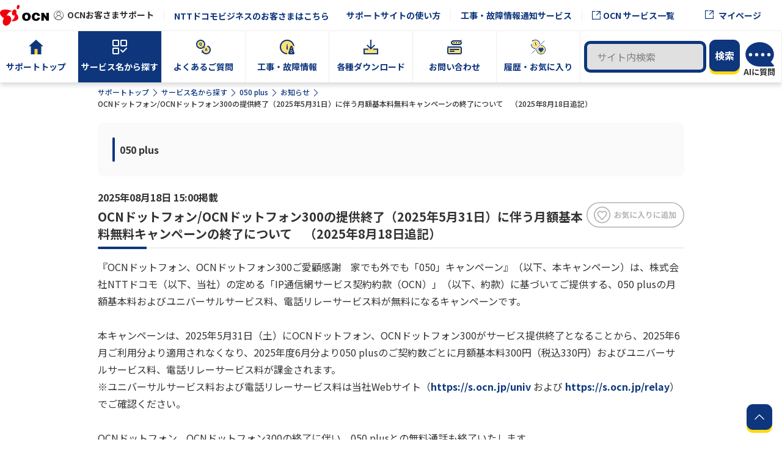

--- FILE ---
content_type: text/html;charset=UTF-8
request_url: https://support.ocn.ne.jp/050plus/information/detail/pid250000220n/
body_size: 7945
content:
<!DOCTYPE html>
<html lang="ja" xmlns="http://www.w3.org/1999/xhtml">
<head>
	<title>
		
		OCNドットフォン/OCNドットフォン300の提供終了（2025年5月31日）に伴う月額基本料無料キャンペーンの終了について　（2025年8月18日追記） | OCNお客さまサポート
	</title>
	
	
	
	<link rel="shortcut icon" href="/image/personal/favicon.ico">
	<meta http-equiv="Content-Type" content="text/html; charset=UTF-8" />
	<meta name="viewport" content="width=device-width,initial-scale=1.0,shrink-to-fit=no">
    <meta name="format-detection" content="telephone=no">
    <meta http-equiv="X-UA-Compatible" content="IE=Edge">
    <link rel="preconnect" href="https://fonts.gstatic.com">
    <link href="https://fonts.googleapis.com/css2?family=Noto+Sans+JP:wght@400;500;700&display=swap" rel="stylesheet">
    <link rel="stylesheet" href="/css/common/jquery-ui.css?t=1765865122489" type="text/css" />
	
		<link href="/css/common/base.css?t=1765865122489" rel="stylesheet" type="text/css" media="screen, print" />
		<link href="/css/wysiwyg.css?t=1765865122489" rel="stylesheet" type="text/css" media="screen, print">
		<link href="/css/renewal/style_new_responsive.css?t=1765865122489" rel="stylesheet" type="text/css" media="screen, print" />
		
	
	
		<link rel="stylesheet" href="/css/common/style.css?t=1765865122489" type="text/css" media="screen, print" />
		
	
	
	<link rel="canonical" href="https://support.ocn.ne.jp/050plus/information/detail/pid250000220n/" />
	<script type="text/javascript" src="/js/common/jquery-3.5.1.min.js?t=1765865122489"></script>
	<script type="text/javascript" src="/js/common/jquery-ui.min.js?t=1765865122489"></script>
	<script type="text/javascript" src="/js/common/jquery.cookie.js?t=1765865122489"></script>
	<script type="text/javascript" src="/js/renewal/suggest.js?t=1765865122489"></script>
	<script type="text/javascript" src="/js/renewal/localStorage.js?t=1765865122489"></script>
	<script type="text/javascript" src="https://log.gs3.goo.ne.jp/js/ocnsupport/gssa.js"></script>
<meta name="description" content="OCNドットフォン/OCNドットフォン300の提供終了（2025年5月31日）に伴う月額基本料無料キャンペーンの終了について　（2025年8月18日追記）" />
<meta name="keywords" content="OCNドットフォン/OCNドットフォン300,提供終了,月額基本料無料キャンペーン終了" />
<meta name="web_type" content="spweb" />
<meta name="sp_contents" content="5" />
<meta name="front_page_id" content="pid250000220n" />
<meta name="goods_name" content="050 plus" />
<meta name="front_disp_flg" content="true" />
<meta name="business_type" content="0" />
<meta name="detail_flg" content="true" />
<meta name="goods_code" content="78" />
<meta name="display_order" content="2" />



	
		<script src="/js/renewal/common_new_responsive.js?t=1765865122489" type="text/javascript"></script>
		
	

<script src="/upload/migration/js/tracking/global_ip_acquisition.js?t=1765865122489" type="text/javascript"></script>
<script type="text/javascript">
/*<![CDATA[*/
$(function() {
	// 認証コンテンツのリンクに鍵マークをつける
	$("[data-ncom-auth = true]").each(function(i, elem) {
		$(elem).closest(".-keypos").addClass("-key");
	});
});
/*]]>*/
</script>

	<script src="/upload/migration/js/tracking/gtm_personal_p.js" type="text/javascript"></script>
	

                              <script>!function(a){var e="https://s.go-mpulse.net/boomerang/",t="addEventListener";if("False"=="True")a.BOOMR_config=a.BOOMR_config||{},a.BOOMR_config.PageParams=a.BOOMR_config.PageParams||{},a.BOOMR_config.PageParams.pci=!0,e="https://s2.go-mpulse.net/boomerang/";if(window.BOOMR_API_key="D4X5Z-USLAC-M7N23-H4CVS-TH964",function(){function n(e){a.BOOMR_onload=e&&e.timeStamp||(new Date).getTime()}if(!a.BOOMR||!a.BOOMR.version&&!a.BOOMR.snippetExecuted){a.BOOMR=a.BOOMR||{},a.BOOMR.snippetExecuted=!0;var i,_,o,r=document.createElement("iframe");if(a[t])a[t]("load",n,!1);else if(a.attachEvent)a.attachEvent("onload",n);r.src="javascript:void(0)",r.title="",r.role="presentation",(r.frameElement||r).style.cssText="width:0;height:0;border:0;display:none;",o=document.getElementsByTagName("script")[0],o.parentNode.insertBefore(r,o);try{_=r.contentWindow.document}catch(O){i=document.domain,r.src="javascript:var d=document.open();d.domain='"+i+"';void(0);",_=r.contentWindow.document}_.open()._l=function(){var a=this.createElement("script");if(i)this.domain=i;a.id="boomr-if-as",a.src=e+"D4X5Z-USLAC-M7N23-H4CVS-TH964",BOOMR_lstart=(new Date).getTime(),this.body.appendChild(a)},_.write("<bo"+'dy onload="document._l();">'),_.close()}}(),"".length>0)if(a&&"performance"in a&&a.performance&&"function"==typeof a.performance.setResourceTimingBufferSize)a.performance.setResourceTimingBufferSize();!function(){if(BOOMR=a.BOOMR||{},BOOMR.plugins=BOOMR.plugins||{},!BOOMR.plugins.AK){var e=""=="true"?1:0,t="",n="gqh6znixibybi2lhmieq-f-feafdae39-clientnsv4-s.akamaihd.net",i="false"=="true"?2:1,_={"ak.v":"39","ak.cp":"1310768","ak.ai":parseInt("786339",10),"ak.ol":"0","ak.cr":9,"ak.ipv":4,"ak.proto":"h2","ak.rid":"1b7f4e1b","ak.r":42170,"ak.a2":e,"ak.m":"dscb","ak.n":"essl","ak.bpcip":"52.15.236.0","ak.cport":58906,"ak.gh":"23.52.43.21","ak.quicv":"","ak.tlsv":"tls1.3","ak.0rtt":"","ak.0rtt.ed":"","ak.csrc":"-","ak.acc":"","ak.t":"1768382985","ak.ak":"hOBiQwZUYzCg5VSAfCLimQ==jh70MI/q6JuV22UUmj2ah/Wp2FvfdrXeP/+jDgp4OBmTbklZcauDAEtGdUasVhGOlwQ1FA6pgYZg09D4AfbRw7Tsf588qj8e631qAulh4vFt/[base64]/SNLQE8OamanfcgryCHStaLA97if473QS8T2JEwQYvqVeQxzttgBWOv0WXxWaIiNnFhDEm9EdSDCRRgsopSs=","ak.pv":"6","ak.dpoabenc":"","ak.tf":i};if(""!==t)_["ak.ruds"]=t;var o={i:!1,av:function(e){var t="http.initiator";if(e&&(!e[t]||"spa_hard"===e[t]))_["ak.feo"]=void 0!==a.aFeoApplied?1:0,BOOMR.addVar(_)},rv:function(){var a=["ak.bpcip","ak.cport","ak.cr","ak.csrc","ak.gh","ak.ipv","ak.m","ak.n","ak.ol","ak.proto","ak.quicv","ak.tlsv","ak.0rtt","ak.0rtt.ed","ak.r","ak.acc","ak.t","ak.tf"];BOOMR.removeVar(a)}};BOOMR.plugins.AK={akVars:_,akDNSPreFetchDomain:n,init:function(){if(!o.i){var a=BOOMR.subscribe;a("before_beacon",o.av,null,null),a("onbeacon",o.rv,null,null),o.i=!0}return this},is_complete:function(){return!0}}}}()}(window);</script></head>
<body>

	
		<div class="l-page">
			<div><header role="banner" class="l-header">
	
	<div class="l-header__row">
		<h1 class="l-header__ci"><a href="https://www.ocn.ne.jp/" class="l-header__ci-link"><img src="/image/ci_02.png" alt="OCN -Open Computer Network-" class="l-header__ci-image -c" width="80"></a></h1>
		
		<p class="l-header__category"><i class="icon-font icon-font-icon_private" aria-hidden="true"></i>OCNお客さまサポート</p>
		
		<p class="l-header__character"><a target="_blank" href="https://support.ntt.com/">NTTドコモビジネスのお客さまはこちら</a></p>
		
		<div class="l-header__sub">
			<ul class="l-header__util">
				<li class="l-header__util-item"><a href="/guide" class="l-header__util-link">サポートサイトの使い方</a></li>
				<li class="l-header__util-item"><a href="/mysupport" class="l-header__util-link">工事・故障情報通知サービス</a></li>
				
				<li class="l-header__util-item"><a href="https://service.ocn.ne.jp/" target="_blank" rel="noopener noreferrer" class="l-header__util-link"><i class="icon-font icon-font-icon_blank" aria-hidden="true"></i>OCN サービス一覧</a></li>
				
			</ul>
			
			
			<p class="l-header__ocn new-u-pc"><a href="https://mypage.ocn.ne.jp/" target="_blank" rel="noopener noreferrer" class="l-header__ocn-link l-header__util-link"><i class="icon-font icon-font-icon_blank" aria-hidden="true"></i><span class="l-header__ocn-text">マイページ</span></a></p>
			<p class="l-header__ocn new-u-sp"><a href="#" class="l-header__ocn-link" id="headerSearchButton"><i class="icon-font icon-font-icon_zoom" aria-hidden="true"></i><span class="l-header__ocn-text">検索</span></a></p>
			
			
			<p class="l-header__ocn new-u-sp ai-sp-div"><ai-chatbot locale="ja" site="ocn"></ai-chatbot></p>
			
			<button type="button" class="l-header__menu js-menu-open" role="tab" aria-expanded="false" aria-selected="false" aria-controls="header__nav"><span class="l-header__menu-icon"><i></i><i></i><i></i></span><span class="l-header__menu-text"><span class="-open">MENU</span><span class="-close">CLOSE</span></span></button>
		</div>
	</div>
	<div class="l-header__nav" id="header__nav">
		<div class="l-header__nav-wrapper">
			<div class="l-header__nav-header">
				<p class="l-header__nav-category"><i class="icon-font icon-font-icon_private" aria-hidden="true"></i>
					<span class="-text">OCNお客さまサポート</span>
				</p>
				
				
			</div>
			<nav class="l-globalnav">
				<div class="l-globalnav__search" style="position: relative;">
					<div class="p-search p-search_header new-u-pc">
						<div class="p-search__row p-search__row_header">
							<p class="p-search__text p-search__text_header"><input type="text" autocomplete="off" value="" id="header_queryWord" class="c-headerSearch" enterkeyhint="enter" maxlength="50" name="queryWord" placeholder="サイト内検索" /></p>
							<div class="p-search__button">
								<input type="submit" id="headerSearch" class="c-button -primary -simple" value="検索">
								<input type="hidden" name="goodsCode" value="78">
								<input type="hidden" name="businessFlg" value="false">
								<input type="hidden" name="scheme" value="https">
								<input type="hidden" name="suggestContentsType" value="5">
								<input type="hidden" name="languageType" value="1">
								
							</div>
						</div>
					
					
					<div class="ai-pc-div"><ai-chatbot locale="ja" site="ocn"></ai-chatbot></div>
					
					</div>

					<div class="p-search p-search_header new-u-sp">
						<div class="p-search__row p-search__row_header">
							<div class="p-search__button" style="display: flex; width: 100%;">
								<button class="c-button -primary -simple" type="button" style="line-height: 2.5;width: 100%;" onclick="window.open('https://mypage.ocn.ne.jp/', '_blank', 'noreferrer')">マイページ　<i class="icon-font icon-font-icon_blank" aria-hidden="true"></i></button>
							</div>
						</div>
					</div>

					<div id="temp-suggestSearch" class="p-result__ items" style="display:none;">
						<div class="p-result__item -keypos">
							<a href="#" class="p-result__link icon-font">
								<h3 class="p-result__headline">タイトル</h3>
								<p class="p-result__summary">概要</p>
								<div class="p-result__footer">
									<p class="p-result__category"></p><p class="p-result__url">#</p>
								</div>
							</a>
						</div>
					</div>
					<div id="temp-suggestMore" style="display:none;">
						<p class="c-more" style="text-align: right;">
							<a href="#" class="c-more__link"><span id="c-more__link"></span><i class="icon-font icon-font-icon_arrow-right" aria-hidden="true"></i></a>
						</p>
					</div>
					<input type="hidden" name="isSuggestSearch" value="true" />
					<div class="popup2">
						<div class="content2">
							<section class="p-result">
							</section>
						</div>
					</div>
					<div id="suggestAuto_header" style="position: absolute;"></div>
					<input type="hidden" name="selectWord" value="">
					<input type="hidden" name="selectWordTime" value="">
					<input type="hidden" name="selectWordCurrent" value="">
					<form name="search" id="h-search" method="get" action="/siteSearch"></form>
				</div>
				<ul class="l-globalnav__main">
					
					<li class="l-globalnav__main-item"><a href="/" class="l-globalnav__main-link"><i class="icon-font icon-font-icon_home" aria-hidden="true"></i><img src="/image/icon/home_01.svg" alt="" width="24" height="24"><span class="l-globalnav__main-text">サポートトップ</span></a></li>
					
					

					<li class="l-globalnav__main-item"><a href="/service" class="l-globalnav__main-link -current"><i class="icon-font icon-font-icon_support" aria-hidden="true"></i><img src="/image/icon/service_01.svg" alt="" width="24" height="24"><span class="l-globalnav__main-text">サービス名から探す</span></a></li>
					
					
					

					
						
						<li class="l-globalnav__main-item"><a href="/faq" class="l-globalnav__main-link"><i class="icon-font icon-font-icon_faq" aria-hidden="true"></i><img src="/image/icon/faq_01.svg" alt="" width="24" height="24"><span class="l-globalnav__main-text">よくあるご質問</span></a></li>

						
						<li class="l-globalnav__main-item"><a href="/maintenance" class="l-globalnav__main-link"><i class="icon-font icon-font-icon_construction" aria-hidden="true"></i><img src="/image/icon/construction_01.svg" alt="" width="24" height="24"><span class="l-globalnav__main-text">工事・故障情報</span></a></li>

						
						<li class="l-globalnav__main-item"><a href="/download" class="l-globalnav__main-link"><i class="icon-font icon-font-icon_download" aria-hidden="true"></i><img src="/image/icon/download_01.svg" alt="" width="24" height="24"><span class="l-globalnav__main-text">各種ダウンロード</span></a></li>

						<li class="l-globalnav__main-item"><a href="/personal/f/detail/pid2992020top"  class="l-globalnav__main-link"><i class="icon-font icon-font-icon_contact2" aria-hidden="true"></i><img src="/image/icon/contact_01.svg" alt="" width="24" height="24"><span class="l-globalnav__main-text">お問い合わせ</span></a></li>
					

					
					<li class="l-globalnav__main-item"><a href="/personalize" class="l-globalnav__main-link"><img src="/image/icon/rep-ifont/icon_favorite_w.svg" class="iconType2" alt="" width="24" height="24"><img src="/image/icon/favorite_01.svg" class="iconType1" alt="" width="24" height="24"><span class="l-globalnav__main-text">履歴・お気に入り</span></a></li>
					
					
				</ul>
				<ul class="l-globalnav__sub">
					<li class="l-globalnav__sub-item"><a href="/supportTopInfo" class="l-globalnav__sub-link">お知らせ</a></li>
					<li class="l-globalnav__sub-item"><a href="/guide" class="l-globalnav__sub-link">サポートサイトの使い方</a></li>
					<li class="l-globalnav__sub-item"><a href="https://support.ntt.com/" target="_blank" class="l-globalnav__sub-link">NTTドコモビジネスのお客さまはこちら</a></li>
					
					<li class="l-globalnav__sub-item"><a href="/mysupport" class="l-globalnav__sub-link">工事・故障情報通知<br>サービス</a></li>
					
					<li class="l-globalnav__sub-item"><a href="https://service.ocn.ne.jp/" target="_blank" rel="noopener noreferrer" class="l-globalnav__sub-link"><i class="icon-font icon-font-icon_blank" aria-hidden="true"></i>OCN サービス一覧</a></li>
					
				</ul>
			</nav>
		</div>
	</div>
	<script type="text/javascript" src="/js/renewal/search.js?t=1765865122489"></script>
</header></div>
			
			<div class="new-u-sp">
	<div class="l-link" id="headerSearchArea" style="display: none;">
		<div class="p-search p-search_header">
			<div class="p-search__row p-search__row_header">
				<p class="p-search__text p-search__text_header"><input type="text" autocomplete="off" value="" id="header_queryWord_sp" class="c-headerSearchSp" enterkeyhint="enter" maxlength="50" name="queryWord" placeholder="サイト内検索" /></p>
				<div class="p-search__button">
					<input type="submit" id="headerSearchSp" class="c-button -primary -simple" value="検索">
					<input type="hidden" name="goodsCode" value="78">
					<input type="hidden" name="businessFlg" value="false">
					<input type="hidden" name="scheme" value="https">
					<input type="hidden" name="suggestContentsType" value="5">
					<input type="hidden" name="languageType" value="1">
					
				</div>
			</div>
		</div>
	</div>
</div>
			<div id="suggestAuto_other" style="position: absolute;"></div>
			
<noscript>
  <p class="area-noscript" >このウェブサイトは、JavaScriptを利用しています。JavaScriptの設定を有効にしてご利用ください。</p>
</noscript>
<p class="area-noscript" style="display:none" id="cookie_check" >このウェブサイトはクッキーを利用しています。クッキーの設定を有効にしてご利用ください。</p>

			<main role="main" class="wys-area">
				

		

		
		
			<div class="p-category -small u-sp">
				<div class="l-container">
					<p class="p-category__headline">サービス名から探す : 050 plusに関するお知らせ</p>
				</div>
			</div>
		
		
		<div class="l-container">
			
			<div class="l-breadcrumb u-pc">
	<ol class="l-breadcrumb__list" ><li class='l-breadcrumb__item'><a href='/' class='l-breadcrumb__link'>サポートトップ</a></li><li class='l-breadcrumb__item'><a href='/service' class='l-breadcrumb__link'>サービス名から探す</a></li><li class='l-breadcrumb__item'><a href='/050plus' class='l-breadcrumb__link'>050 plus</a></li><li class='l-breadcrumb__item'><a href='/050plus/information/search' class='l-breadcrumb__link'>お知らせ</a></li><li class='l-breadcrumb__item'>OCNドットフォン/OCNドットフォン300の提供終了（2025年5月31日）に伴う月額基本料無料キャンペーンの終了について　（2025年8月18日追記）</li></ol>
</div>
			
			<div class="p-box2 -separate">
				<section class="p-related">
					<h2 class="p-template__type2" >050 plus</h2>
				</section>
			</div>
			<div class="p-template">
				<div class="p-template__intro">
					<p class="p-template__date">
						<time datetime="2025-08-18">2025年08月18日 15:00掲載</time>
					</p>
					
					
				</div>
				<div class="mystr-btn-title" style="position:relative;">
					<h1 class="p-template__type1"><span></span><span id="msTitle">OCNドットフォン/OCNドットフォン300の提供終了（2025年5月31日）に伴う月額基本料無料キャンペーンの終了について　（2025年8月18日追記）</span></h1>
					<label class="mystr-btn-check-box" for="myStrageBtn"><div class="mystr-btn-40" style="position:absolute;"><input type="checkbox" id="myStrageBtn" name="myStrageDetail" /><span class="mystr-btn-check-text"></span></div></label>
					
				</div>
				<p class="p-template__p">
					
						『OCNドットフォン、OCNドットフォン300ご愛顧感謝　家でも外でも「050」キャンペーン』（以下、本キャンペーン）は、株式会社NTTドコモ（以下、当社）の定める「IP通信網サービス契約約款（OCN）」（以下、約款）に基づいてご提供する、050 plusの月額基本料およびユニバーサルサービス料、電話リレーサービス料が無料になるキャンペーンです。
					
				</p>

				
				
					
				

				
				

				
				<div class="-wy">
<br>
<p>本キャンペーンは、2025年5月31日（土）にOCNドットフォン、OCNドットフォン300がサービス提供終了となることから、2025年6月ご利用分より適用されなくなり、2025年度6月分より050 plusのご契約数ごとに月額基本料300円（税込330円）およびユニバーサルサービス料、電話リレーサービス料が課金されます。<br>
※ユニバーサルサービス料および電話リレーサービス料は当社Webサイト（<a href="https://s.ocn.jp/univ">https://s.ocn.jp/univ</a> および <a href="https://s.ocn.jp/relay">https://s.ocn.jp/relay</a>）でご確認ください。</p>
<br>
<p>OCNドットフォン、OCNドットフォン300の終了に伴い、050 plusとの無料通話も終了いたします。</p>
<br>
<p>＜2025年8月18日追記＞<br>
2025年6月ご利用分について、本キャンペーンが誤って適用されてしまい、050 plusの月額基本料とユニバーサルサービス料等が請求されていないことが判明いたしました。<br>
そのため、2025年6月ご利用分の未請求となっている料金を、2025年7月ご利用分の請求と合わせてご請求させていただきます。ご利用中のお客さまにご迷惑をおかけしましたこと、深くお詫び申し上げます。
</p>
<br>
<p>＜2025年6月以降も050 plusご利用希望のお客さま＞<br>
	特にお手続きは必要ありません。※<br>
	2025年6月ご利用分より、050 plusのご契約1回線ごとに、月額基本料300円（税込330円）およびユニバーサルサービス料、電話リレーサービス料がかかります。<br>
	※OCN契約すべてを解約される場合は050 plusの支払い方法の変更が必要です。変更されない場合OCNの解約と合わせて050 plusも解約となります（参考：<a href="https://support.ocn.ne.jp/050plus/faq/detail/pid230000041q">OCNとの合算請求を解除して、「050 plus」単独での請求に戻すにはどうすれば良いですか？｜個人向けOCNお客さまサポート</a>）。</p>
<br>
<br>
<p>＜050 plusのご利用継続を希望されないお客さま＞<br>
	2025年5月31日までに対象の050 plusをご解約ください。<br>
	OCNドットフォン/OCNドットフォン300の提供終了に伴って050 plusは解約とはなりませんのでご注意ください。<br>
	解約はアプリから行えます。アプリを削除しても解約とはなりません。<br>
	解約方法：<a href="https://support.ocn.ne.jp/050plus/faq/detail/pid23000002jw/">「050 plus」の解約方法について教えてください。｜個人向けOCNお客さまサポート</a></p>
<br>
<br>
<p><a href="https://www.docomo.ne.jp/info/notice/page/240531_01.html">OCNドットフォン/OCNドットフォン300の提供終了についてはこちら</a></p>
<br>
<p>今後とも050 plusをよろしくお願いします。</p>
</div>


				
				
			</div>

			
			<div class="p-template__links -separate-la">
				<p class="p-template__p">
					<a href="/050plus/"
						class="c-button -primary -back">サービストップへ戻る</a>
				</p>
			</div>

			
			<p class="p-back">
				<a href="javascript:history.back();" class="p-back__link js-back">
					<i class="icon-font icon-font-icon_arrow-left" aria-hidden="true"></i>
					前のページへ戻る
				</a>
			</p>
		</div>

	
			</main>
			<footer role="contentinfo" class="l-footer">
	<p class="c-pagetop"><a href="#top" class="c-pagetop__link js-scroll js-pagetop"><i class="icon-font icon-font-icon_arrow-top" aria-label="ページの先頭へ戻る"></i></a></p>
	<div class="l-container">
		
	</div>
	<div class="l-container">
		<p class="l-footer__pid">[No.pid250000220n]</p>
	</div>
	<div class="l-footer__block u-pc">
		<div class="l-container">
			<div class="l-footer__row">
				<p class="l-footer__category"><i class="icon-font icon-font-icon_private" aria-hidden="true"></i>OCNお客さまサポート</p>
				
			</div>
		</div>
	</div>
	<div class="l-footer__link u-pc">
		<div class="l-container">
			<ul class="l-footer__link-list">
				
					<li class="l-footer__link-item"><a href="/sitemap.html" class="l-footer__link-text">サイトマップ</a></li>
					<li class="l-footer__link-item"><a href="https://service.ocn.ne.jp/services/" class="l-footer__link-text">サービス一覧</a></li>
					<li class="l-footer__link-item"><a href="https://service.ocn.ne.jp/about/hp.html" class="l-footer__link-text">推奨環境</a></li>
					<li class="l-footer__link-item"><a href="https://service.ocn.ne.jp/about/disclaimer.html" class="l-footer__link-text">免責事項</a></li>
					<li class="l-footer__link-item"><a href="https://www.docomo.ne.jp/utility/privacy/" class="l-footer__link-text" target="_blank">プライバシー<br>ポリシー</a></li>
					<li class="l-footer__link-item"><a href="https://service.ocn.ne.jp/about/trademark.html" class="l-footer__link-text">商標について</a></li>
					<li class="l-footer__link-item"><a href="https://support.ocn.ne.jp/personal/f/detail/pid2992020top" class="l-footer__link-text" style="font-size:75%">お問い合わせ／FAQ</a></li>
					<li class="l-footer__link-item"><a href="https://www.docomo.ne.jp/corporate/" class="l-footer__link-text" target="_blank">企業情報</a></li>
				
				
				
			</ul>
		</div>
	</div>
	<div class="l-footer__link u-sp">
		<div class="l-container">
			<ul class="l-footer__link-list">
				
					<li class="l-footer__link-item"><a href="/sitemap.html" class="l-footer__link-text">サイトマップ</a></li>
					<li class="l-footer__link-item"><a href="https://service.ocn.ne.jp/services/" class="l-footer__link-text">サービス一覧</a></li>
					<li class="l-footer__link-item"><a href="https://service.ocn.ne.jp/about/hp.html" class="l-footer__link-text">推奨環境</a></li>
					<li class="l-footer__link-item"><a href="https://service.ocn.ne.jp/about/disclaimer.html" class="l-footer__link-text">免責事項</a></li>
					<li class="l-footer__link-item"><a href="https://www.docomo.ne.jp/utility/privacy/" class="l-footer__link-text" target="_blank">プライバシーポリシー</a></li>
					<li class="l-footer__link-item"><a href="https://service.ocn.ne.jp/about/trademark.html" class="l-footer__link-text">商標について</a></li>
					<li class="l-footer__link-item"><a href="https://support.ocn.ne.jp/personal/f/detail/pid2992020top" class="l-footer__link-text">お問い合わせ／FAQ</a></li>
					<li class="l-footer__link-item"><a href="https://www.docomo.ne.jp/corporate/" class="l-footer__link-text" target="_blank">企業情報</a></li>
					<li class="l-footer__link-item"></li>
				
				
				
			</ul>
		</div>
	</div>
	<div class="l-container">
		<div class="l-footer__info">
			<div class="l-footer__info-column">
				<p class="l-footer__company"><a href="https://www.docomo.ne.jp/" class="l-footer__company-link"><span class="l-footer__company-name">NTTドコモ</span><span class="l-footer__company-url">https://www.docomo.ne.jp/</span></a></p>
				<p class="l-footer__copyright u-pc"><small>© NTT DOCOMO Inc.</small></p>
			</div>
			
			<div class="l-footer__sns">
				<div class="p-sns">
					
				</div>
			</div>
		</div>
	</div>
	<div class="l-footer__copyright u-sp">
		<div class="l-container">
			<p><small>© NTT DOCOMO Inc.</small></p>
		</div>
		
	</div>
</footer>
		</div>
	
	
	




  
      <span style="display:none" >.*</span>
      <script type="text/javascript">
  (function () {
    var tagjs = document.createElement("script");
    var s = document.getElementsByTagName("script")[0];
    tagjs.async = true;
    tagjs.src = "//s.yjtag.jp/tag.js#site=MykqNSe";
    s.parentNode.insertBefore(tagjs, s);
  }());
</script>
<noscript>
  <iframe src="//b.yjtag.jp/iframe?c=MykqNSe" width="1" height="1" frameborder="0" scrolling="no" marginheight="0" marginwidth="0"></iframe>
</noscript>

<script src="https://ncomssaichatbotappsprd.z11.web.core.windows.net/ai-chatbot.js" defer>
</script>
  


  
      <span style="display:none" >^/[a-zA-Z0-9-]*/[a-z]*/detail.*</span>
      <script>
    var url = $("link[rel='canonical']").attr("href");
    url = url.replace("https://", "");
    GSSA.set("action", "click");
    GSSA.set("item", url + ",1,0");
    GSSA.set("amount", "0");
    GSSA.send();
</script>
  




	
	<a id="favoriteContentsOn" href="#" class="c-button -primary js-snackbar-trigger" data-selector="#snackbar-0021" style="display:none"></a>
	<div id="snackbar-0021" class="c-snackbar">
		<p id="feedback-error" class="c-snackbar__main -error">お気に入りに追加しました。　<a style="color: #551A8B!important;text-decoration: underline;" href="/personalize/favorite?tab=contents">一覧を開く</a></p>
	</div>

	<a id="favoriteServiceOn" href="#" class="c-button -primary js-snackbar-trigger" data-selector="#snackbar-0022" style="display:none"></a>
	<div id="snackbar-0022" class="c-snackbar">
		<p id="feedback-error" class="c-snackbar__main -error">お気に入りに追加しました。　<a style="color: #551A8B!important;text-decoration: underline;" href="/personalize/favorite">一覧を開く</a></p>
	</div>

	<a id="favoriteContentsOver" href="#" class="c-button -primary js-snackbar-trigger" data-selector="#snackbar-0023" style="display:none"></a>
	<div id="snackbar-0023" class="c-snackbar">
		<p id="feedback-error" class="c-snackbar__main -error">登録件数の上限に達しているので、お気に入りを登録することが出来ません。　<a style="color: #551A8B!important;text-decoration: underline;" href="/personalize/favorite?tab=contents">一覧を開く</a></p>
	</div>

	<a id="favoriteServiceOver" href="#" class="c-button -primary js-snackbar-trigger" data-selector="#snackbar-0024" style="display:none"></a>
	<div id="snackbar-0024" class="c-snackbar">
		<p id="feedback-error" class="c-snackbar__main -error">登録件数の上限に達しているので、お気に入りを登録することが出来ません。　<a style="color: #551A8B!important;text-decoration: underline;" href="/personalize/favorite">一覧を開く</a></p>
	</div>

	<a id="favoriteOff" href="#" class="c-button -primary js-snackbar-trigger" data-selector="#snackbar-0025" style="display:none"></a>
	<div id="snackbar-0025" class="c-snackbar">
		<p id="feedback-error" class="c-snackbar__main -error">お気に入りを解除しました。</p>
	</div>

	<a id="favoriteFailure" href="#" class="c-button -primary js-snackbar-trigger" data-selector="#snackbar-0026" style="display:none"></a>
	<div id="snackbar-0026" class="c-snackbar">
		<p id="feedback-error" class="c-snackbar__main -error">対象外のURLの為、お気に入りを登録することが出来ません。</p>
	</div>

	<script src="/js/main.js?t=1765865122489"></script>
	<script src="/js/main_customize.js?t=1765865122489"></script>
	
		<script src="/js/localnav.js?t=1765865122489"></script>
	
	
</body>
</html>

--- FILE ---
content_type: text/css
request_url: https://support.ocn.ne.jp/css/common/base.css?t=1765865122489
body_size: -97
content:
@charset "utf-8";

@import "core.css";
@import "structure.css";

/* module */
@import "master_module.css";


--- FILE ---
content_type: text/css
request_url: https://support.ocn.ne.jp/css/renewal/style_new_responsive.css?t=1765865122489
body_size: 49760
content:
	@charset "utf-8";
	/* ====================================

	overwrite the previous CSS

	==================================== */

	img {
		max-width: 100%;
	}

	.mapnavi_japan_pc_main-block img {
		max-width: inherit;
	}

	@media (max-width: 700px) {
		html, body {
			min-width: 100% !important;
			word-wrap : break-word;
			overflow-wrap : break-all;
		}
		th, td, p, dt, dd {
			word-break: break-word;
		}
		.mod-box-18-04 dt {
			float: none;
		}
		.mod-box-18-04 dd {
			margin-left: 0;
		}
	}

	.area-header {
		background: url(../../image/common/area-header/bg_01.png) repeat-x left top;
	}

	.area-header-section{
		width:940px;
	}


	#header_tools1 .individual a {
		background: url(../../image/common/area-header/icn_01.gif) no-repeat 0 0.2em;
	}

	#header_tools1 .corporate a {
		background: url(../../image/common/area-header/icn_02.gif) 0 0.2em no-repeat;
	}

	#header_tools1 .corp-info a {
		background: url(../../image/common/area-header/icn_03.gif) 0 0.2em no-repeat;
	}

	.header_cl_changer {
		background: url(/image/nttcom/header_cl_changer.gif) no-repeat 0% 50% !important;
	}

	.global_nav li#btnPerson{
		margin-left:5px;
	}

	.footer_nav_item_head3{
		font-weight:normal;
	}

	.area-footer {
		margin-top: 0;
	}

	.mod-list-confirm-01 li .bg-sec-00 .center {
		padding: 2px 0 3px 5px;
	}

	.mod-button-01 li p,
	.mod-button-01-02 li p {
		border-right: 1px solid #CCC;
		padding: 5px;
	}
	.mod-button-01 li.renew_last p,
	.mod-button-01-02 li.renew_last p {
		border-right: none;
	}


	/*-------------------------------------
	Search Box
	=====================================
	.mod-search-05,
	.mod-search-05 .field,
	.mod-search-05 .field .select,
	.mod-search-05 .field .select ul li a,
	.mod-search-05 .field .select ul li.sys-cur a {
		margin: 0;
		padding: 0;
		background: none;
	}
	.mod-search-05 .field input {
		padding: 0;
		width: 100%;
		height: auto;
	}
	.mod-search-05 .field .select {
		margin-top: 0;
	}
	.mod-search-05 .field .select ul {
		left: 0;
		top: 31px;
	}
	*/



	/*=====================================

	Base

	=====================================*/
	.renew_wrap {
		background: #F5F5F5;
		color: #333;
	}

	/*-------------------------------------
	Header
	=====================================*/
	.renew_area-nav {
		background-color: #EDEDED;
		border-bottom: 2px solid #D4D4D4;
	}
	.renew_area-nav-content {
		margin: auto;
		padding: 5px 0;
		width: 940px;
		font-size: 85%;
	}
		.renew_area-nav-title {
			float: left;
		}
		.renew_area-nav-breadCrmb {
			float: none;
			display: block;
			clear: left;
		}
		.renew_area-nav-breadCrmb li {
			float: left;
			display: block;
			margin-left: 5px;
			padding-top: 2px;
			padding-left: 12px;
			background: url(../../image/renewal/renew_icn-arrowRt_bCrmb.png) left center no-repeat;
		}
		.renew_area-nav-breadCrmb li:first-child {
			margin-left: 0;
			padding-left: 0;
			background: none;
		}


	.hojinTop .renew_area-title,
	.kojinTop .renew_area-title {
		border-bottom: 1px solid #DDD;
	}
		.renew_area-nav-list1 {
			display: block;
			margin-bottom: 0px;
			padding: 0;
			float: right;
			position: relative;
		}
		.renew_area-nav-list1 li {
			display: inline-block;
			padding: 1px 13px 0 17px;
			border-left: 1px solid #666;
			line-height: 1;
		}
		.renew_area-nav-list1 li:first-child {
			padding-left: 0;
			border: none;
		}

		.renew_area-nav-list {
			display: block;
			margin-bottom: 5px;
			padding: 0;
			float: right;
			position: relative;
		}
		.renew_pageBody .renew_area-nav-list {
			margin-bottom: 10px;
		}
		.hojinTop .renew_area-nav-list,
		.kojinTop .renew_area-nav-list {
			margin-bottom: 20px;
		}
			.renew_area-nav-list li {
			display: inline-block;
			padding: 1px 13px 0 17px;
			border-left: 1px solid #666;
			line-height: 1;
			}
			.ie7 .renew_area-nav-list li,
			.ie8 .renew_area-nav-list li {
			display: inline;
			zoom: 1;
			}
			.renew_area-nav-list li:first-child {
			padding-left: 0;
			border: none;
			}
			.renew_area-nav-list li.renew_area-nav-list-help {
			padding: 0;
			border: none;
			}
			.renew_area-nav-list li a {
			}
			.renew_area-nav-list li img {
				vertical-align: text-bottom;
			}

			@media (max-width: 700px) {
				.renew_area-nav-list li {
					padding: 1px 5px 0 10px!important;
					display: none!important;
				}

				.renew_area-nav-list li:first-child{
					display: inline-block!important;
				}
			}

	/*-------------------------------------
	Title
	=====================================*/
	.renew_area-title {
		clear: both;
		float: none;
		padding-bottom: 4px;
		background: #FFF;
		border-top: 1px solid #EEE;
	}

	.renew_area-title form > div {
		font-size: 85%;
	}
	.renew_area-title .renew_layoutBtn {
		margin: 0 auto 20px;
		width: 940px;
		text-align: right;
	}
	.renew_area-title .renew_layoutBtn .renew_button{
		background-color: #1699DE !Important;
		min-width: 180px;
	}

		.renew_area-content {
			margin: auto;
			padding: 10px 0 16px;
			width: 940px;
			box-sizing: border-box;
		}
		@media (max-width: 700px) {
			.renew_area-content {
			margin: 0;
			padding: 0;
			width: auto !important;
			}
		}
		.ie7 .renew_area-content,
		.ie8 .renew_area-content {
		}
			.renew_box-head {
			clear: both;
			float: left;
			margin-bottom: 10px;
			}
			.renew_box-head h1 {
			margin-bottom: 10px;
			font-size: 230%;
			font-weight: bold;
			line-height: 0.9;
			}
			@media (max-width: 700px) {
			.renew_box-head h1 {
				margin-bottom: 0;
			}
			}
			.hojinTop .renew_box-head h1,
			.kojinTop .renew_box-head h1 {
			font-size: 230%;
			}

	@media (max-width: 700px) {
		.hojinTop .renew_box-head h1,
		.kojinTop .renew_box-head h1 {
			font-size: 20px!important;
			padding-left: 0!important;
			line-height: 1.2;
		}
	}

			.renew_box-head p {
			font-size: 88%;
			font-weight: bold;
			}
			.renew_box-head p {
			margin-bottom: 5px;
			font-size: 88%;
			}
			.renew_box-head h1 {
			font-size: 200%;
			}

	/*-------------------------------------
	Search Box
	-------------------------------------*/
		.renew_box-search {
			float: right;
			box-sizing: border-box;
			font-size: 85%;
			width: 396px;
		}
			.renew_box-search li {
			line-height: 1;
			}
			.renew_box-search li input {
			vertical-align: text-bottom;
			}
			.renew_box-search .renew_box-search-txt {
			float: left;
			margin-right: 8px;
			margin-bottom: 14px;
			}
			.ie7 .renew_box-search .renew_box-search-txt {
			margin-bottom: 4px;
			}
			.renew_box-search-radio label {
				color: #444;
				text-decoration: none;
			}

			.renew_box-search .renew_box-search-txt input {
				width: 250px;
				height: 14px;
				padding: 10px;
				border: 2px solid #1771B0;
				border-radius: 10px;
			}

			.renew_box-search .renew_box-search-btn {
			float: left;
			margin-bottom: 14px;
			}
			.ie7 .renew_box-search .renew_box-search-btn {
			margin-bottom: 4px;
			}
			.renew_box-search .renew_box-search-btn button {
				background: none;
				border: none;
				padding: 0;
				width: 112px;
	cursor: pointer;
			}

	@media (max-width: 700px) {
			.renew_box-search .renew_box-search-btn button {
				width: auto;
			}
	}

			.renew_box-search-radio {
			float: left;
			}

			/*JS Control Parts*/
			.renew_box-search-radio .renew_formCon-radio {
				position: relative;
				top: -4px;
				display: inline-block;
				margin: 0 5px 0 16px;
				padding: 2px;
				width: 12px;
				height: 12px;
				background-color: #FFF;
				border: 1px solid #1771B0;
				border-radius: 50%;
				float: left;
			}
			.renew_box-search-radio .renew_formCon-radio input {
				margin: 0;
				opacity: 0;
			}
			.ie7 .renew_box-search-radio label,
			.ie8 .renew_box-search-radio label {
				padding-right: 14px;
				display: block;
			}
			.ie8 .renew_box-search-radio input {
				position: relative;
				top: -2px;
				margin-right: 3px;
			}
			.renew_box-search-radio .renew_formCon-radio span {
				display: inline-block;
				content: "";
				position: absolute;
				top: 5px;
				left: 5px;
				height: 6px;
				width: 6px;
				background-color: #1771B0;
				border-radius: 50%;
			}
			.renew_box-search-radioAll {
			clear: left;
			}
			.ie7 .renew_box-search-radioAll,
			.ie8 .renew_box-search-radioAll {
			clear: none;
			}
			.renew_box-search-radioAll .renew_formCon-radio {
				margin-left: 0px;
			}


	/*=====================================
	Content
	=====================================*/
	/*------------------------------------
	Common
	=====================================*/
	/*-------------------------------------
	Margin
	-------------------------------------*/
	.renew_mb0 {
		margin-bottom: 0 !Important;
	}
	.renew_mb10 {
		position: relative !Important;
		margin-bottom: 10px !Important;
	}
	.renew_mb20{
		margin-bottom:20px !important;
	}
	.renew_mb30{
		margin-bottom:30px !important;
	}
	.renew_mb40{
		margin-bottom:40px !important;
	}
	.renew_mb60{
		margin-bottom:60px !important;
	}
	@media (max-width: 700px) {
		.renew_mb60{
			margin-bottom:40px !important;
		}
	}

	.renew_mr10{
		margin-right:10px !important;
	}


	/*-------------------------------------
	Text
	-------------------------------------*/
	.renew_attention {
		color: #F00;
	 }
	.renew_dpBlock {
		display: block;
	}

	.renew_layoutImg {
		vertical-align: top;
	}
	.renew_layoutImg ul,
	.renew_layoutImg ol,
	.renew_layoutImg div {
		display: table;
	}

	.renew_layoutImgLt img {
		float: left;
		margin-right: 10px;
	}

	.linkPage {
		position: absolute;
		top: 10px;
		right: 10px;
	}
	@media (max-width: 700px) {
		.linkPage {
			position: static;
			float: right;
			margin: 10px;
		}
	}

	.renew_box-info .linkPage a {
		display: inline-block;
		padding: 5px;
		width: 80px;
		box-sizing: border-box;
		background-color: #1771B0;
		color: #FFF;
		border: 1px solid #105686;
		text-align: center;
	}

	div.goods_auth_caution{
		font-weight:normal;
	}

	/*-------------------------------------
	Link Icon
	-------------------------------------*/
	.renew_listMenu a {
		display: block;
		padding-right: 36px;
		background: url(../../image/renewal/renew_icn-arrowRt.png) right 0 center no-repeat;
		background-color: transparent;
	}
	@media (max-width: 700px) {
		.renew_listMenu a {
			background: url(../../image/renewal/renew_icn-arrowRt.png) 97.5% center no-repeat !important;
		}
		.renew_sideMenu .renew_current a {
			background: none !important;
		}
	}
	.ie7 .renew_listMenu a,
	.ie8 .renew_listMenu a {
		background: url(../../image/renewal/renew_icn-arrowRt.png) 90% top no-repeat;
	}

	.renew_listLink a {
		display: inline-block;
		margin-bottom: 5px;
		padding-left: 28px;
		background: url(../../image/renewal/renew_icn-arrowRt.png) 0 center no-repeat;
		background-color: transparent;
	}

	.renew_listAnc a {
		display: block;
		padding-left: 36px;
		background: url(../../image/renewal/renew_icn-arrowDwn.png) 14px 22px no-repeat;
		background-color: transparent;
	}

	.renew_listRelate li {
		display: block;
		margin-bottom: 10px;
		padding-left: 26px;
		background: url(../../image/renewal/renew_icn-arrowRt.png) 0 top no-repeat;
		background-color: transparent;
		word-break: break-all;
	}
	.renew_listRelate li a {
		display: block;
	}

	.renew_listRelateFaq {
		position: relative;
	}
	.renew_icon-txt.renew_linkPage {
		position: absolute;
		top: 0;
		right: 0;
	}

	.renew_linkPage a,
	.renew_noLink span {
		display: block;
		margin-bottom: 5px;
		padding-left: 28px;
		background: url(../../image/renewal/renew_icn-arrowRt.png) 0 center no-repeat;
		background-color: transparent;
	}
	@media (max-width: 700px) {
		.renew_linkPage a,
		.renew_noLink span {
			background-position: 0 0;
		}
	}

	.renew_linkBack a {
		display: block;
		padding-left: 28px;
		background: url(../../image/renewal/renew_icn-arrowLt.png) 0 center no-repeat;
		background-color: transparent;
	}

	.renew_linkTop {
		position: relative;
		margin: 0 auto 30px;
		width: 940px;
		text-align: right;
		font-size: 90%;
		font-weight: bold;
		line-height: 1.8;
	}
	@media (max-width: 700px) {
		.renew_linkTop {
			margin: 0 10px 30px!important;
			width: auto !important;
		}
	}
	.renew_linkTop a {
	/*
		position: relative;
		top: 10px;
	*/
		display: inline-block;
		padding-left: 30px;
		min-height: 30px;
		background: url(../../image/renewal/renew_icn-arrowUp.png) left top no-repeat;
		background-color: transparent;
		color: #004092;
	}
	.ie7 .renew_linkTop a {
		top: 5px;
	}

	.renew_listCategory a {
		display: inline-block;
		padding-left: 45px;
		background: url(../../image/renewal/renew_icn-check_001.png) left top no-repeat;
	}

	.renew_linkExt {
		padding-right: 20px;
		background: url(../../image/renewal/renew_icn-ext_001.png) right center no-repeat;
		word-wrap: break-word;
	}

	.renew_icon-file {
		display: inline-block;
		padding-left: 20px;
	}
	.renew_icon-filePdf {
		background: url(../../image/renewal/renew_icn-file_001.png) 2px center no-repeat;
	}
	.renew_icon-fileWord {
		background: url(../../image/renewal/renew_icn-file_002.png) 2px center no-repeat;
	}
	.renew_icon-fileExcel {
		background: url(../../image/renewal/renew_icn-file_003.png) 2px center no-repeat;
	}
	.renew_icon-fileExe {
		background: url(../../image/renewal/renew_icn-file_004.png) 2px center no-repeat;
	}
	.renew_icon-fileOther {
		background: url(../../image/renewal/renew_icn-file_005.png) 2px center no-repeat;
	}



	/*-------------------------------------
	Text Icon
	-------------------------------------*/
	.renew_icon-txt {
		display: inline-block;
		margin-left: 2px;
		margin-bottom: 3px;
		padding: 3px 10px 2px;
		box-sizing: border-box;
		color: #333;
		text-align: center;
		font-size: 11px;
		font-weight: normal;
		vertical-align: middle;
	}
		.renew_icon-txt a{
			color: #FFF;
		}
	.renew_icon-txtNml {
		background-color: #003F92;
		color: #FFF;
	}
	.renew_icon-txtImp {
		background-color: #AC0000;
		color: #FFF;
	}
	.renew_icon-txtEmg {
	/*	background-color: #F57C00;*/
		background-color: #F3BE00;
	}
	.renew_icon-txtInfo {
		background-color: #FFF;
	}
	.renew_icon-txtCorp {
		background-color: #CCE8F5;
	}
	.renew_icon-txtPer {
		background-color: #F5E6BF;
	}
	.renew_icon-txtBoth {
		background-color: #E0F5CC;
	}
	.renew_icon-txtQ {
		padding: 0 0 0 6px;
		background-color: #29B6F6;
		color: #FFF;
	}
	.renew_icon-txtNotice {
		background-color: #F5F5F5;
	}
	.renew_icon-txtOther {
		background-color: #33639A;
		color: #FFF;
	}
	.renew_icon-txtMid {
		background-color: #FF0000;
		color: #FFF;
	}
	.renew_icon-txtBef {
		background-color: #33639A;
		color: #FFF;
	}
	.renew_icon-txtAft {
		background-color: #707070;
		color: #FFF;
	}
	.renew_icon-txtNow {
		background-color: #9A3234;
		color: #FFF;
	}
	.renew_icon-txtApply {
		background-color: #9A3234;
		color: #FFF;
	}
	.renew_icon-txtNew {
		padding: 2px 5px 0;
		background-color: #DA3234;
		color: #FFF;
		font-size: 11px;
	}

	.renew_icon-txt.renew_linkPage {
		display: inline-block;
		padding: 0;
		width: auto !Important;
		box-sizing: border-box;
		color: #FFF;
	}
		.renew_icon-txt.renew_linkPage a {
			display: inline-block;
			padding: 6px 16px 6px !Important;
			width: auto !Important;
			/*background: url(../../image/renewal/renew_icn-arrowRt_002.png) 16px center no-repeat #1771B0 !Important;*/
			background: #1771B0;
			color: #FFF;
			border: 1px solid #105686;
			text-align: center;
		}


	/*-------------------------------------
	Button
	-------------------------------------*/
	.renew_layoutBtn {
		text-align: center;
	}

	.renew_button {
		padding: 8px 30px 6px 46px;
		width: 180px;
		box-sizing: border-box;
		background: url(../../image/renewal/renew_icn-arrowRt_002.png) 24px center no-repeat #1771B0 !Important;
		color: #FFF !Important;
		border: 1px solid #105686;
		text-align: center;
		cursor: pointer;
	}
	.renew_button.renew_icon-txt {
		padding: 8px 10px 6px;
		background-image: none !Important;
		font-size: 100%;
		width: auto;
	}
	.renew_linkPage .renew_button {
		margin: 0;
		padding: 8px 20px 6px 36px;
		width: auto;
		background-position: 20px center !Important;
	}

	.renew_buttonConf {
		padding: 8px 30px 6px 36px;
	}
	.renew_buttonSubmit {
		padding: 8px 30px 6px 36px;
		background-position: 50px center !Important;
	}

	.renew_buttonBack {
		display: inline-block;
		padding: 8px 30px 6px 30px;
		box-sizing: border-box;
		background: url(../../image/renewal/renew_icn-arrowLt.png) 34px center no-repeat #FFF !Important;
		color: #1771B0 !Important;
		border: none;
		text-align: center;
		cursor: pointer;
	}

	/*-------------------------------------
	Important Information
	-------------------------------------*/
	.renew_area-infoImp {
		clear: both;
		float: none;
		margin: auto;
		padding: 10px 20px 33px;
		width: 940px;
		background-color: #B00;
		box-sizing: border-box;
	}
	@media (max-width: 700px) {
		.renew_area-infoImp {
			clear: both;
			float: none;
			margin: auto;
			padding: 10px 20px 20px;
			width: auto;
		}
	}
	.renew_area-infoImp h2 {
		margin: 0 auto !Important;
		padding: 0 0 8px !Important;
		height: auto !Important;
		background: none !Important;
		color: #FFF !Important;
		font-size: 130% !Important;
		font-weight: bold;
		text-align: center;
		line-height: 1;
	}
	.renew_area-infoImp dl {
		margin: auto;
		padding: 0 20px 10px;
		box-sizing: border-box;
		background-color: #FFF;
		font-size: 90%;
	}
	.renew_area-infoImp dl dt {
		clear: both;
		float: left;
		margin-top: 10px;
		width: 10em;
	}
	@media (max-width: 700px) {
		.renew_area-infoImp dl dt {
			clear: both;
			float: none;
			margin-top: 0;
			width: auto;
			padding-top: 15px;
			font-size: 13px;
		}
	}
	.renew_area-infoImp dl dd {
		float: left;
		margin-top: 10px;
		width: 700px;
	}
	@media (max-width: 700px) {
		.renew_area-infoImp dl dd {
			float: none;
			margin-top: 0;
			width: auto;
			font-size: 13px;
		}
	}

	.renew_supp .renew_area-infoImp {
		margin-top: -20px;
	}
	@media (max-width: 700px) {
		.renew_supp .renew_area-infoImp {
			margin: 0 10px;
		}
	}

	.renew_supp .renew_area-infoImp h2 {
		width: auto;
	}


	/*-------------------------------------
	Select Menu
	-------------------------------------*/
	.renew_box-selMenu {
		margin: auto;
		width: 940px;
		box-sizing: border-box;
	}
	@media (max-width: 700px) {
		.renew_box-selMenu {
			margin: 0;
			width: auto;
			box-sizing: border-box;
		}
	}
	.renew_box-selMenu dl {
		float: left;
		margin: 0 10px;
		background-color: #F5F5F5;
	}
	@media (max-width: 700px) {
		.renew_box-selMenu dl {
			float:	none;
		}
	}
	.renew_box-selMenu dl:first-child {
		margin-left: 0 !Important;
	}
	@media (max-width: 700px) {
		.renew_box-selMenu dl:first-child {
			margin-left: 10px !Important;
		}
	}
	.renew_box-selMenu dl.renew_last {
		margin-right: 0 !Important;
	}
	@media (max-width: 700px) {
		.renew_box-selMenu dl.renew_last {
			margin-right: 10px !Important;
		}
	}

	.ie7 .renew_box-selMenu dl,
	.ie8 .renew_box-selMenu dl {
		margin: 0 18px;
	}

	.renew_box-selMenu dl dt {
		padding: 13px 5px 10px;
		background-color: #004191;
		color: #FFF;
		text-align: center;
		font-size: 120%;
		font-weight: bold;
	}

	.renew_box-selMenu dl dt a {
		display: block !important;
		background-color: #004191 !important;
		color: #FFF;
		background-position: right 13px center !important;
	}
	@media (max-width: 700px) {
		.renew_box-selMenu dl dt a {
			margin: -7px;
		}
	}

	.renew_box-selMenu dl dd {
		display: block;
		padding: 5px;
		width: 100%;
		box-sizing: border-box;
		background-color: #F5F5F5;
	}
	.ie7 .renew_box-selMenu dl dd {
		display: block;
		width: 254px;
	}

	.renew_box-selMenu dl dd .renew_text {
		margin-bottom: 5px;
		padding: 10px 0;
	}

	.renew_box-selMenu .renew_box-selMenu-dl dd {
		background-position: 7px center;
		background-repeat: no-repeat;
		border-bottom: 1px solid #CAE7F0;
	}

	.renew_box-selMenu .renew_box-selMenu-dl dd a {
		display: block;
		padding: 10px;
		box-sizing: border-box;
		color: #444;
		background-position: right 8px center;
		font-weight: bold;
	}
	@media (max-width: 700px) {
		.renew_box-selMenu .renew_box-selMenu-dl dd a {
			background-position: 97.5% center;
		}
	}
	.ie7 .renew_box-selMenu .renew_box-selMenu-dl dd a ,
	.ie8 .renew_box-selMenu .renew_box-selMenu-dl dd a {
		display: block;
		position: relative;
		top:10px;
	}


	/*-------------------------------------
	Information Box
	-------------------------------------*/
	.renew_area-info {
		clear: both;
		float: none;
	}
	.renew_area-info .renew_box-info {
		position: relative;
		margin: 0 auto 10px;
		width: 940px;
		min-height:51px;
		box-shadow:rgba(180, 180, 180, 0.3) 1px 2px 1px 1px;
		background-color:#FFF;
		box-sizing: border-box;
	}
	.renew_area-main .renew_area-info .renew_box-info {
		width: 100%;
	}
	@media (max-width: 700px) {
		.renew_area-info .renew_box-info {
			width: auto;
		}
	}

	.ie7 .renew_area-info .renew_box-info,
	.ie8 .renew_area-info .renew_box-info {
	/*	filter:progid:DXImageTransform.Microsoft.Blur(PixelRadius='2', MakeShadow='1', ShadowOpacity='0.30');*/
		border-top: 1px solid #EEE !Important;
		border-left: 1px solid #EEE !Important;
		border-bottom: 2px solid #DDD !Important;
		border-right: 2px solid #DDD !Important;
	}

	/* 2Colmn */
	.renew_area-info .renew_box-infoCol2 {
		display: table-cell;
		width: 49% !Important;
		margin-left: 2%;
	}
	.ie7 .renew_area-info .renew_box-infoCol2 {
		float: left;
		display: block;
		width: 48.5% !Important;
	}
	.renew_area-info .renew_box-infoCol2:first-child {
		margin-left: 0;
	}
	.renew_box-info-inner {
		padding-bottom: 10px;
		background-color: #FFF;
	}
	@media (max-width: 700px) {
		.renew_box-info-inner:after{
			content: ".";
			display: block;
			height: 0;
			font-size:0;
			clear: both;
			visibility:hidden;
			}
	}

	.renew_box-info-inner ul,
	.renew_box-info-inner dl{
		border-top: 1px solid #CCC;
	}
	.renew_box-info-inner ul.renew_btnList {
		border: none;
	}

	.renew_box-info-inner dl dd.renew_last {
		border-bottom: none;
	}

	.renew_area-info .renew_box-info h2 {
		float: left;
		position: relative;
		padding: 18px 24px 4px;
		background-color: #FFF;
		font-size: 140%;
		font-weight: bold;
		color: #333;
	}
	.renew_area-info .renew_box-info_En h2 {
		font-size: 130%;
	}
	.renew_area-info .renew_box-info h2 a {
		color: #333;
	}

	.renew_area-info .renew_box-info h3 {
		clear: both;
		position: relative;
		margin-bottom: 0;
		padding: 16px 14px 6px;
		background-color: #FFF;
	}
	.renew_area-info .renew_box-info .renew_icon-txt.renew_linkPage {
		position: absolute;
		top: 10px;
		right: 10px;
	}
	@media (max-width: 700px) {
		.renew_area-info .renew_box-info .renew_icon-txt.renew_linkPage {
			position: static;
			margin: 10px;
		}
	}

	.renew_area-info .renew_box-info .renew_note {
		position: relative;
		top: 24px;
		float: left;
		font-size: 85%;
	}
	.renew_area-info .renew_box-info > dl,
	.renew_area-info .renew_box-info > ul {
		/*border-top: 1px solid #CCC;*/
	}

	.renew_area-info .renew_box-info dl,
	.renew_area-info .renew_box-info ul,
	.renew_area-info .renew_dl-info dd {
		clear: both;
		position: relative;
		background-color: #FFF;
	}

	.renew_box-info dl {
	}
		.renew_box-info > dl > dt,
		.renew_box-info .renew_box-info-inner > dl > dt {
			padding: 1em 10px 1em 24px;
		}
		.renew_box-info > dl > dd,
		.renew_box-info .renew_box-info-inner > dl > dd {
			margin-top: -2.6em;
			padding: 0 24px 1em 12em;
			border-bottom: 1px solid #F5F5F5;
		}
			.renew_box-info dl dd a {
			margin-right: 10px;
			}
			@media (max-width: 700px) {
				.renew_box-info dl dd a {
				width: auto!important;
				display: block;
				}

				.renew_suppInq .renew_box-info dl dd a {
					display: inline-block;
				}
			}
			.renew_box-info .renew_listLink {
			padding: 14px 0;
			}
			.renew_box-info .renew_listLink > li {
			padding: 6px 24px;
			}
			.renew_box-info .renew_listLink > li .renew_text {
				margin: 5px auto;
				font-size: 90%;
			}

		.renew_area-info .renew_box-info .renew_box-info-dtl {
			position: relative;
			background: #FFF;
			padding: 1em 10px 1em 24px;
		}
			.renew_area-info .renew_box-info .renew_btnList {
			display: block;
			padding: 37px 0 10px;
			text-align: center;
			}
			.renew_area-info .renew_box-info .renew_btnList li {
				display: inline-block;
				margin: 0 8px;
			}


	/*-------------------------------------
	Note Box
	-------------------------------------*/
	.renew_box-note {
		margin-bottom: 40px;
		padding: 14px 14px 10px;
		background: #FFF;
		border: 3px solid #999;
		text-align: center;
		font-size: 120%;
	}
	.renew_box-note strong {
		display: block;
		font-weight: normal;
	}
	.renew_box-note strong span {
		font-size: 200%;
	}


	/*-------------------------------------
	pageID
	-------------------------------------*/
	.renew_pageId {
		clear: both;
		float: none;
		margin: 10px auto !Important;
		padding-bottom:0px;
		width: 940px;
	}
	@media (max-width: 700px) {
		.renew_pageId {
			display: none;
		}
	}

	/*-------------------------------------
	First Access
	-------------------------------------*/
	/* JS Control Parts */
	.renew_area-firstAccess {
		display: none;
		position: absolute;
		left: 50%;
		top: 5px;
		margin-left: -302px;
		width: 605px;
		z-index: 1010;
	}
	.renew_area-firstAccessTop {
		display: none;
		position: absolute;
		left: 50%;
		top: -230px;
		margin-left: -325px;
		width: 650px;
	}

	.renew_box-firstAccess {
		position: relative;
	}

	.renew_box-firstAccess span {
		position: absolute;
		right: 380px;
		top: 140px;
		color: #004191;
		font-size: 360%;
	}
	.renew_box-firstAccessTop span{
		position: absolute;
		right: 280px;
		top: 130px;
		color: #004191;
		font-size: 400%;
	}



	/* ====================================

	Content

	==================================== */

	/*=====================================
	Head
	=====================================*/



	/*------------------------------------
	Page Body
	=====================================*/
	.renew_pageBody {
		margin: auto;
		width: 940px;
		padding: 20px 0 20px;
		background: #F5F5F5;
	}
	@media (max-width: 700px) {
		.renew_pageBody {
			width: auto !important;
			padding: 20px 10px !important;
		}

		.renew_pageBody + .renew_pageBody {
			padding-top: 0 !important;
		}
	}

	/*------------------------------------
	Main Area
	-------------------------------------*/
	.renew_area-main {
		float: right;
		width: 710px;
	}
	@media (max-width: 700px) {
		.renew_area-main {
			float: none!important;
			width: auto!important;
		}
	}
		.renew_pageBody h2,
		.renew_area-main h2,
		.renew_area-main h3 {
			clear: both;
		}
		.renew_pageBody h2,
		.renew_area-main h2 {
			line-height: 1;
			font-size: 160%;
			font-weight: bold;
			box-sizing: border-box;
		}

	.renew_area-main .renew_section {
		clear: both;
		background: #F5F5F5;
		width: 710px;
	}
	@media (max-width: 700px) {
		.renew_box-head h1,
		.renew_pageBody h2,
		.renew_area-main h2 {
			line-height: 1.2;
		}

		.renew_area-main .renew_section {
			width: auto;
		}
	}

	/*Content Header---------------------*/
	.renew_content-header {
		margin-bottom: 10px;
		padding-bottom: 14px;
		border-bottom: 1px solid #CCC;
	}
		.renew_content-header h2 {
		}
			.renew_content-header h2 span {
			font-size: 80%;
			font-weight: normal;
			}
		.renew_content-header .renew_lead {
			clear: both;
	/*		float: left;*/
		}
			.renew_content-header .renew_breadCrmb {
			margin: 5px auto;
			}
		.renew_content-header .renew_pagerSel {
			clear: both;
			float: right;
		}
			.renew_content-header .renew_pagerSel p {
			float: left;
			margin-right: 10px;
			}
			.renew_content-header .renew_pagerSel select {
			float: left;
			font-size: 85%;
			}

		.renew_pageBody .renew_linkBack{
			clear: both;
			float: right;
		}

	@media (max-width: 700px) {
		.renew_pageBody .renew_pagerSel {
			float: right !important;
			margin-top: 0 !important;
		}

		.renew_pageBody .renew_pagerSel p,
		.renew_pageBody .renew_pagerSel select {
			float: left !important;
		}

		.renew_content-header .renew_linkBtn.ex-floatRight {
			float: right !important;
		}

		.renew_content-header .renew_linkBack{
			margin-top: 10px;
		}

		.mod-link-08 {
			clear: both;
		}
	}

	/*Content Footer---------------------*/
	.renew_content-footer {
		padding-top: 24px;
		border-top: 1px solid #CCC;
	}
		.renew_content-footer .renew_pagerNum {
			margin: auto;
			text-align: center;
			font-size: 120%;
		}
			.renew_content-footer .renew_pagerNum li {
			display: inline-block;
			}
	.ie7 .renew_content-footer .renew_pagerNum li {
			display: inline;
			box-sizing: border-box;
	}

			.renew_content-footer .renew_pagerNum li a {
			float: left;
			width: 40px;
			height: 40px;
			padding: 10px 5px 0;
			box-sizing: border-box;
			text-align: center;
			}
			.renew_content-footer .renew_pagerNum .renew_current a {
			background: #1699DE;
			color: #FFF;
			}


	/*-------------------------------------
	Side Menu
	-------------------------------------*/
	.renew_area-side {
		position: relative;
		float: left;
		width: 200px;
	}
	.renew_sideMenu {
		margin-bottom: 20px;
	}
		.renew_sideMenu > dt {
			padding: 12px 14px 10px;
			background: #1699DE;
			color: #FFF;
		}
		.renew_sideMenu > dd {
			margin-bottom: 20px;
			padding: 18px 18px 10px;
			background: #CAE7EF;
			color: #003F92;
			font-size: 90%;
			word-break: break-all;
		}
		.renew_sideMenu .renew_text,
		.renew_sideMenu .renew_note {
			margin-bottom: 3px;
			color: #333;
		}
		.renew_sideMenu .renew_note {
			font-size: 95%;
		}
		.renew_sideMenu .renew_note.renew_txt {
			font-size: 100%;
			color: #DD0202;
			word-break: normal;
			font-weight: normal;
		}
		.renew_sideMenu .renew_listMenu {
			margin: 10px auto;
			padding-top: 10px;
			border-top: 1px solid #FFF;
		}
		.renew_sideMenu .renew_listMenu:first-child {
			margin-top: 0;
			padding-top: 0;
			border: none;
		}
		.renew_sideMenu .renew_listMenu a{
			padding-right: 20px;
			background-position: 146px top;
		}
		.renew_sideMenu .renew_listMenu.renew_current a {
			background: none;
			padding-right: 0;
		}
		.renew_sideMenu > dd .renew_layoutBtn .renew_button {
			margin: 10px auto;
			display: block;
			font-size: 110%;
		}

			.renew_sideMenu	dd > ul > li {
			background: #FFF;
			border-bottom: 3px solid #CAE7EF;
			padding-left: 0px;
			}
			.renew_sideMenu > dd li a {
			display: block;
			padding: 4px 10px 2px;
			border: 2px solid #FFF;
			}
			.renew_sideMenu > dd li.renew_current a {
			font-weight: bold;
			border: 2px solid #1771B0;
			}

	.renew_sideMenu.renew_box-outline {
		padding: 20px 14px 10px;
		background: #FFF;
		color: #333;
		border: 1px solid #CCC;
	}
		.renew_sideMenu.renew_box-outline dt {
			clear: both;
			float: left;
			display: block;
			padding-left: 5px;
		}
		.renew_sideMenu.renew_box-outline dd {
			float: left;
			margin-bottom: 5px;
			padding-left: 5px;
		}

		.renew_sideMenu.renew_box-outline .renew_box-outline-num {
			font-weight: bold;
			font-size: 130%;
		}
			.renew_sideMenu.renew_box-outline .renew_box-outline-num span {
			float: left;
			display: block;
			content: "";
			margin-top: -6px;
			margin-right: 5px;
			padding: 3px 5px 2px;
			width: 84px;
			height: auto;
			background: #FFF;
			border: 2px solid #CCC;
			text-align: center;
			font-size: 150%;
			line-height: 1;
			box-sizing: border-box;
		}
			.ie7 .renew_sideMenu.renew_box-outline .renew_box-outline-num span {
			width: 80px;
			}
		.renew_sideMenu.renew_box-outline .renew_note {
			color: #DD0202;
		}

	.renew_sideMenuFill > dd{
		padding-bottom: 12px;
	}
		.renew_sideMenuFill button {
			margin-bottom: 14px;
			border: none;
			background: tranceparent;
			padding: 0;
			text-align: center;
			background:rgba(0, 0, 0, 0) none repeat scroll 0 0;
		}
		.ie7 .renew_sideMenuFill button {
			background: #CAE7EF;
			width: 100%;
		}
		.renew_box-filters	{
			margin: 0 auto 14px;
			background: #FFF !Important;
		}
		.renew_box-filters	dt {
			padding: 10px 10px 0;
			color: #333;
			font-weight: bold;
		}
		.renew_box-filters	dd {
			padding: 5px 10px 10px;
			border-bottom: 2px solid #CAE7EF;
		}
		.renew_box-filters	ul {
		}
			.renew_box-filters	ul li {
			border: none !Important;
			}
			.renew_box-filters-check2Col li {
			display: inline-block;
			width: 40.0%;
			}
			.renew_box-filters	li input {
			margin-right: 5px;
			vertical-align: middle;
			}
		.renew_box-filters .renew_layoutBtn {
			margin-bottom: 5px;
			padding: 2px 0 0;
			background: #F5F5F5;
			text-align: center;
			line-height: 1;
		}
			.renew_box-filters .renew_layoutBtn img {
			padding: 2px 2px 3px;
			margin: 0 5px;
			cursor: pointer;
			}
		.renew_box-filters .renew_box-filters-chk ul {
			text-indent: -1.5em;
			margin-left: 1.5em;
			line-height: 1.4;
		}
			.renew_box-filters .renew_box-filters-chk label {
			display: block;
			margin-bottom: 5px;
			}
	.renew_box-filters-Cal .renew_leyoutInput input {
		width: 	114px;
	}
	.renew_box-filters-Cal .renew_leyoutInput span {
		position: relative;
		left: -14px;
		display: block;
		margin: auto;
		width: 1em;
		font-size: 140%;
		-moz-transform: rotate(90deg);
		-webkit-transform: rotate(90deg);
		/*-ms-transform: rotate(90deg);*/
		transform: rotate(90deg);
		/*filter:progid:DXImageTransform.Microsoft.BasicImage(Rotation=1);*/
	}
	.renew_box-filters-Cal .renew_leyoutInput img {
		vertical-align: middle;
	}
	.renew_box-filters-Cal div.day_button_div{
		text-align:center;
	}
	.renew_box-filters-Cal p.day_select{
	    background-color: #D2D2D2;
	    cursor: pointer;
	    width: 110px;
	    display: inline-block;
	    padding: 3px;
	    border-radius: 4px;
	    -webkit-border-radius: 4px;
	    -moz-border-radius: 4px;
	    margin-bottom: 7px;
	}
	.renew_box-filters-Cal p.day_select:hover{
		background-color: #C2C2C2;
	}
	.renew_box-filters-Cal p.day_select:active{
		background-color: #B2B2B2;
	}
	.renew_box-form {
	}
	.renew_sideMenu .renew_box-form {
		margin: 5px auto;
		font-size: 120%;
	}
		.renew_box-form .renew_box-form-input {
			color: #333;
			font-weight: bold;
		}
		.renew_box-form .renew_box-form-input input {
			padding: 5px;
			height: 2em;
			border: 2px solid #1771B0;
			border-radius: 8px;
		}

		.renew_box-form .renew_box-form-txt {
			margin-bottom: 5px;
			padding: 5px;
			width: 150px;
			height: 130px;
			border: 2px solid #1771B0;
			border-radius: 8px;
		}
		@media (max-width: 700px) {
			.renew_box-filters-Cal p.day_select{
				display: block;
				margin: 0 auto 5px;
			}

			.renew_sideMenu > dd .renew_box-form {
				margin: 10px auto;
			    width: 165px;
			}
			.renew_box-form .renew_box-form-txt {
				display: block;
			}
		}

		.renew_box-form button {
			background: none;
			border: none;
			vertical-align: middle;
		}
	@media (max-width: 700px) {
		.renew_box-form button {
			width: 100%;
		}
	}


	/* Toggle Box------------------------*/
	.renew_sideMenu.renew_box-toggle {
	}
		.renew_sideMenu.renew_box-toggle > dt.renew_current#attention {
			background: url(../../image/renewal/renew_icn-arrowUp_003.png) 875px center no-repeat #1771B0;
		}
		.renew_sideMenu.renew_box-toggle > dt#attention {
			background: url(../../image/renewal/renew_icn-arrowDwn_002.png) 875px center no-repeat #1771B0;
		}
		.renew_sideMenu.renew_box-toggle > dt {
			position: relative;
			display: block;
			padding: 0 38px 0 0;
			background: url(../../image/renewal/renew_icn-arrowDwn_002.png) 176px center no-repeat #1771B0;
			border-bottom: 1px solid #CCC;
			line-height: 1.4;
			cursor:pointer;
		}
		@media (max-width: 700px) {
			.renew_sideMenu.renew_box-toggle > dt {
				background-position: right 13px center;
			}
		}
		.renew_sideMenu.renew_box-toggle > dt.renew_current {
			background: url(../../image/renewal/renew_icn-arrowUp_003.png) 176px center no-repeat #1771B0;
		}
		@media (max-width: 700px) {
			.renew_sideMenu.renew_box-toggle > dt.renew_current {
				background-position: right 13px center!important;
			}
		}
			.renew_sideMenu.renew_box-toggle > dt span {
			display: block;
			padding: 10px;
			background:#1699DE;
			color: #FFF !Important;
			}

		.renew_sideMenu.renew_box-toggle > dd.renew_current {
			display: block;
		}


	/*-------------------------------------
	Common
	=====================================*/
	.renew_section-child {
		clear: both;
		float: none;
		position: relative;
	}
		.renew_section h3 {
			clear: both;
			margin-bottom: 14px;
			padding: 6px 0;
			border-bottom: 1px solid #CCC;
			font-size: 132%;
			font-weight: bold;
		}
		.renew_section h4 {
			font-size: 132%;
			font-weight: bold;
		}

	/*-------------------------------------
	List
	-------------------------------------*/
	.renew_list {
		clear: both;
		margin-top: -10px;
	}
		.renew_list > li {
			clear: both;
			padding: 20px 0 16px;
			border-bottom: 1px dotted #CCC;
		}
		.renew_list > li:last-child {
			border-bottom: none;
		}
		.renew_list > li.renew_last {
			border-bottom: none;
		}
			.renew_list .renew_text {
			clear: both;
			margin-bottom: 10px;
			font-size: 107%;
			line-height: 1.4;
			word-break: keep-all;
			}
			.renew_list.renew_list-en .renew_text {
				margin: 10px 0 0;
			}
			.renew_list .renew_text span {
			float: left;
			margin: 0 10px 4px 0;
			}
			.renew_list .renew_text span.renew_icon-txt {
			float: none;
			}
			.wys-area_618 span {
			float: none!important;
			margin: 0!important;
			}

	/* listInfo
	-------------------------------------*/
	.renew_listInfo dl {
	}
		.renew_listInfo > dl > dt {
			padding: 1em 10px 1em 24px;
		}
		.renew_listInfo dl dd {
			margin-top: -2.6em;
			padding: 0 24px 1em 12em;
			border-bottom: 1px dotted #CCC;
		}
			.renew_listInfo dl dd div{
			margin-bottom:10px;
			}
			.renew_listInfo dl dd p{
			font-weight:bold;
			margin-bottom:10px;
			}
			.renew_listInfo dl dd a {
			margin-right: 10px;
			}
			.renew_listInfo dl dd .renew_icon-txt {
			margin-right: 5px;
			margin-left: 0;
			padding: 2px 10px 1px;
			}
			.renew_listInfo dl dd .renew_icon-txtEmg {
			}

	@media (max-width: 700px) {
		.renew_listInfo > dl > dt {
			padding: 1em 10px 5px 0;
		}
		.renew_listInfo dl dd {
			margin-top: 0;
			padding: 0 5px 1em 0;
		}
		.renew_listInfo dl dd p,
		.renew_listInfo dl dd div{
			margin-bottom: 0;
		}
		.renew_listInfo dl dd a {
			text-decoration: underline;
		}
	}


	/* listCategory
	-------------------------------------*/
	.renew_box-info .renew_listCategory {
		border-top: none;
		margin-top: 20px;
	}
	.renew_listCategory {
	}
		.renew_listCategory li {
			float: left;
			display: block;
			margin-bottom: 20px;
			width: 48%;
			box-sizing: border-box;
		}
		.renew_listCategory li:nth-child(odd) {
			margin-right: 4%;
		}
		.renew_listCategory li.renew_last {
			margin-bottom: 0;
		}


		.renew_listCategory li a {
			min-height: 34px;
			padding-top: 5px;
			box-sizing: border-box;
			font-size: 130%;
			font-weight: bold;
			line-height: 1.3;
		}

	@media (max-width: 700px) {
		.renew_listCategory li {
			float: none;
			margin-bottom: 12px;
			width: auto;
			height: auto !important;
		}

		.renew_listCategory li a {
			padding-top: 8px;
			font-size: 120%;
		}
	}


	/* Ul
	-------------------------------------*/
	.renew_ul {
		padding-left: 0;
	}
		.renew_ul > li {
			list-style: disc inside;
			margin-left: 1.5em;
			text-indent: -1.3em;
		}
		.renew_ul li.renew_last {
			margin-bottom: 0;
		}
		.ie8 .renew_ul > li {
			margin-left: 2em;
			text-indent: -2em;
		}


	/* Ol
	-------------------------------------*/
	.renew_ol {
		padding-left: 0;
	}
		.renew_ol > li {
			list-style: decimal inside;
			margin-left: 1.5em;
			margin-bottom: 16px;
			text-indent: -1.3em;
		}
		.renew_ul .renew_ol > li {
			margin-bottom: 5px;
		}

		.renew_ol li.renew_last {
			margin-bottom: 0;
		}
		.ie8 .renew_ol > li {
			margin-left: 2em;
			text-indent: -2em;
		}
			.renew_ol li a {
			text-indent: 0;
			}
			.renew_ol li strong {
			display: block;
			font-size: 120%;
			}
			.renew_ol li em {
			font-weight: bold;
			}
		.renew_ol > li li {
			margin-bottom: 10px;
		}


	/*-------------------------------------
	Anchor Menu
	-------------------------------------*/
	.renew_area-secMenu {
		margin: 30px auto;
		width: 940px;
		background: #F5F5F5;
	}
	.ie7 .kojinTop .renew_area-secMenu {
		margin-bottom: 70px;
	}
			.renew_area-secMenu li {
			display: block;
			float: left;
			margin: 0 6.5px 6px 0;
			width: 230px;
			background-color: #FFF;
			box-shadow:rgba(208, 208, 208, 0.8) 0px 1px 2px 1px;
			background-color:#FFF;
			}
			.renew_area-secMenu li:nth-of-type(4n) {
			margin-right: 0;
			}
			.ie7 .renew_area-secMenu li,
			.ie8 .renew_area-secMenu li {
			position: static;
			margin: 0 5px 7px 0;
			width: 228px;
			border-right: 1px solid #E5E5E5;
			border-bottom: 2px solid #E5E5E5;
			}
			.renew_area-secMenu li a {
				position: relative;
				display: block;
				padding: 15px 20px 13px 36px;
				background-color: #FFF;
				color: #444;
				font-weight: bold;
			}

	@media (max-width: 700px) {
		.renew_area-secMenu {
			width: auto !important;
			padding: 0 10px;
		}
		.renew_area-secMenu ul {
			margin-right: -6px;
			margin-bottom: -6px;
		}
		.renew_area-secMenu li {
			display: table!important;
			width: calc((100% - 12px) / 2)!important;
			line-height: 1.3!important;
			margin: 0 6px 6px 0!important;
		}
		.renew_area-secMenu li a {
			display: table-cell !important;
			vertical-align: middle;
			padding: 10px 10px 10px 28px !important;
		}
		.renew_area-secMenu .renew_listAnc li a {
			background-position: 10px center;
		}
	}

	.renew_section {
		position: relative;
		clear: both;
		margin: 0 auto 10px;
		padding-bottom: 20px;
		width: 940px;
		background-color: #E5E5E5;
		box-sizing: border-box;
	}
	@media (max-width: 700px) {
		.renew_section {
			margin: 0 0 10px;
			width: auto !important;
		}
	}

	/*-------------------------------------
	Infomation Table
	-------------------------------------*/
	.renew_sectionInfoTable {
		background: #E5E5E5 !Important;
	}
		.renew_sectionInfoTable h2 {
			padding: 26px 650px 18px 20px;
			background-color: #004291;
			color: #FFF;
			font-size: 130%;
			font-weight: bold;
		}
		.renew_sectionInfoTable h2 {
			margin-bottom: 20px;
		}
	@media (max-width: 700px) {
		.renew_sectionInfoTable {
			padding: 0 10px !important;
			margin: 0 10px 10px !important;
		}

		.renew_sectionInfoTable h2 {
			background-image: url(../../image/renewal/renew_icn-arrowDwn_005.png);
			background-repeat: no-repeat;
			background-position: right 10px center;
			background-size: 30px;
			font-size: 110% !important;
		}
		.renew_aorrowP {
			background-image: url(../../image/renewal/renew_icn-arrowUp_002.png)!important;
			background-size: 22px!important;
			background-position: right 18px center!important;
		}
		.renew_aorrowPb {
			padding-bottom: 10px!important;
		}
		#kojin .renew_aorrowPb.renew_section.renew_sectionInfoTable {
			padding-bottom: 0 !important;
		}

		.renew_sectionInfoTable + .renew_linkTop {
			display: none;
		}

		.renew_sectionInfoTable h2 {
			padding: 10px!important;
			margin: 0 -10px 10px!important;
		}
	}

		.renew_section .renew_listExp {
			position: absolute;
			top: 18px;
			right: 20px;
		}
			.renew_section .renew_listExp li {
			display: inline;
			margin-left: 10px;
			color: #FFF;
			font-size: 85%;
			}
			.renew_section .renew_listExp li img {
				vertical-align: middle;
				margin-right: 5px;
			}

	@media (max-width: 700px) {
		.renew_section .renew_listExp {
			position: static!important;
		}
			.renew_section .renew_listExp li {
			display: inline-block!important;
			margin: 0 10px 5px 0!important;
			color: #000!important;
			}
			.renew_section .renew_listExp li img {
				width: 20px;
				height: auto;
			}
	}

		.renew_section .renew_section-table {
			margin: 22px auto 0;
			width: 890px;
			table-layout:fixed;
		}

			.renew_section .renew_section-table caption {
			padding: 8px 0 3px;
			font-weight: bold;
			}
			.renew_section .renew_section-table tr {
				background: #FFF;
				border-top: 2px solid #E5E5E5;
				border-bottom: 2px solid #E5E5E5;
			}
				.renew_section .renew_section-table th {
					padding: 11px 18px;
					width: 568px;
					box-sizing: border-box;
					font-weight: bold;
				}
				.ie7 .renew_section .renew_section-table th,
				.ie7 .renew_section .renew_section-table td {
					border-bottom: 2px solid #E5E5E5;
				}
					.renew_section .renew_section-table th a {
					text-decoration: underline;
					}
				.renew_section .renew_section-table td {
					padding: 11px 0;
					text-align: center;
					width: 38px;
					empty-cells: show;
				}
				.renew_section .renew_section-table td.renew_last {
					width: 90px;
					text-align:left;
				}

				.renew_section-table .renew_section-child {
					margin: -2px auto 0;
					padding: 5px 16px 20px;
					background-color: #F5F5F5;
					width: 100%;
					box-sizing: border-box;
				}
				.ie7 .renew_section-table .renew_section-child {
					width: 858px;
				}

	@media (max-width: 700px) {
		.renew_section .renew_section-table {
			margin: 10px auto 0!important;
			width: auto !important;
			min-width: 100%;
		}

		.renew_section .renew_section-table caption {
			padding-top: 0!important;
		}

		.renew_section.renew_sectionInfoTable .renew_section-table th {
			width: calc(100vw - 190px);
			line-height: 1.3;
			padding: 10px;
		}

		.renew_section.renew_sectionInfoTable .renew_section-table td > a > img {
			height: 16px;
			width: auto;
		}
		.renew_section.renew_sectionInfoTable .renew_section-table td.renew_last {
			/* width: 41px; */
			width: 45px;
		}

		.renew_section.renew_sectionInfoTable .renew_section-table td.renew_last.renew_section_p0 {
			width: auto;
		}

		.renew_section.renew_sectionInfoTable .renew_section-table td.renew_last a[data-popup]:after {
			display: none;
		}

		.renew_sectionInfoTable .renew_section-table .renew_section-child {
			padding: 1px 10px;
		}
	}

			.renew_section .renew_section-tableChild {
			margin: 10px auto;
			width: 858px;
			}
			.renew_section .renew_section-tableChild tr {
				border-top: none;
				border-bottom: 2px solid #F5F5F5;
			}
				.ie7 .renew_section .renew_section-tableChild th,
				.ie7 .renew_section .renew_section-tableChild td {
					border-bottom: none;
				}
				.renew_section .renew_section-tableChild th {
					width: 545px;
				}
				.renew_section .renew_section-tableChild td.renew_last {
					width: 74.5px;
				}

	.renew_section_p0 {
		padding: 0!important;
	}


	/*-------------------------------------
	Tab Menu
	-------------------------------------*/
	.renew_area-secTab {
		clear: both;
		border-bottom: 8px solid #1699DE;
		background: #FFF;
	}
	.renew_menuTab {
		table-layout: auto;
		margin: auto;
		width: 940px;
	}
	.renew_menuTab li {
		/*float:left;*/
		display: table-cell;
		background: #1771B0;
		border-left: 3px solid #FFF;
		border-bottom: 7px solid #FFF;
		vertical-align: middle;
	}
	.renew_menuTab li:first-child {
		border-left: none;
	}
	.ie7 .renew_menuTab li {
		float: left;
		display: block;
	}
	.renew_menuTab li a {
		display: block;
		min-height: 19px;
		padding: 16px;
		color: #FFF;
		text-align: center;
		line-height: 1.35;
	}
	.renew_menuTab li.renew_currentTab {
		background: url(../../image/renewal/renew_icn-arrowDwn_003.png) center bottom no-repeat #1699DE;
		border-bottom: none;
	}


	/*=====================================
	Support
	=====================================*/
	/*-------------------------------------
	Common
	=====================================*/
	.renew_supp .renew_wrap {
		background: #F5F5F5;
	}

	.renew_supp .renew_area-title {
		border: none;
	}
	.renew_supp .renew_area-content {
		padding-bottom: 23px;
	}
	@media (max-width: 700px) {
		.renew_supp .renew_area-content {
			padding-bottom: 15px;
		}

		.renew_supp .renew_area-content:last-child {
			padding-bottom: 0;
		}

		.renew_supp .renew_area-infoImp + .renew_area-content {
			margin-top: 10px;
			margin-right: 10px;
		}
	}
		.renew_supp .renew_area-nav-list {
			margin-bottom: 10px;
		}
	.renew_supp .renew_box-head {
		float: none;
	}
	.renew_area-content.renew_onlyTtl {
		padding: 0;
	}
		.renew_onlyTtl .renew_box-head{
			display: table;
			margin: 0;
			padding: 0;
			height: 164px;
			vertical-align: middle;
		}
			.renew_onlyTtl .renew_box-head h1{
			display: table-cell;
			margin: 0;
			padding: 0;
			vertical-align: middle;
			}

		.renew_supp .renew_box-head p {
			font-weight: normal;
			line-height: 1.3;
		}
		.spPageTtl {
			display: none;
		}
		@media (max-width: 700px) {
			.renew_supp .renew_box-head p {
			font-weight: bold;
			line-height: 18px;
			font-size: 10px;
			}
			.spPageTtl {
			display: block;
			padding: 14px;
			overflow: hidden;
			background: #0098E1;
			color: #FDFDFD;
			}
			.spPageTtl p {
			font-size: 14px;
			font-weight: bold;
			}
		}
		.renew_supp .renew_box-head h1 {
			font-size: 230%;
			font-weight: normal;
		}
		@media (max-width: 700px) {
			.renew_supp .renew_box-head h1 {
				font-size: 18px !important;
				font-weight: bold;
				line-height: 1.2;
			}
			.renew_box-head {
				padding: 0 10px;
			}
			.renew_box-head > .logo > img {
				width: 100px;
				height: auto;
			}
		}

	/*-------------------------------------
	Select Box
	-------------------------------------*/
	.renew_box-select {
		position: relative;
		clear: left;
		float: left;
		color: #F5F5F5;
		z-index: 100;
	}
		.renew_select {
			position: absolute;
			width: 200px;
			border: 3px solid #006FB4;
		}
		.renew_box-select ul {
			display: none;
			background: #fff;
			overflow: scroll;
		max-height: 210px;
		overflow-x:hidden;
		}
			.renew_box-select p span,
			.renew_box-select li {
			background:	#fff;
			cursor: pointer;
			}
			.renew_box-select li.renew_current {
			background-color: #B0D4E9;
			}
			.renew_box-select p span,
			.renew_box-select li a {
				display: block;
				color: #000;
				padding: 10px 20px;
			}
			.renew_box-select p {
				display: block;
				padding-right: 40px;
				color: #000;
				background: url(../../image/renewal/renew_icn-arrowDwn_002.png) 174px 15px no-repeat #006FB4;
			}
			.renew_box-select li {
				border-top: 1px solid #006FB4;
			}

	/*-------------------------------------
	Search Box
	-------------------------------------*/
	.renew_box-searchSupp {
		float: right;
		margin: 0;
		padding: 0;
		width: 530px;
		font-size: 85%;
		box-sizing: border-box;
	}
		.renew_box-searchSupp li {
			line-height: 1;
		}
			.renew_box-searchSupp li input {
				vertical-align: text-bottom;
			}
			.renew_box-searchSupp .renew_box-search-txt {
				float: left;
				margin-right: 8px;
				margin-bottom: 14px;
				width: 410px;
				height: 40px;
				padding: 4px 10px;
				border: 2px solid #1771B0;
				border-radius: 10px;
				box-sizing: border-box;
			}
			.ie7 .renew_box-searchSupp .renew_box-search-txt {
				width: 386px;
				height: 24px;
			}
				.renew_box-searchSupp .renew_box-search-txt label {
					float: left;
					width: 220px;
				}
				.renew_box-searchSupp .renew_box-search-txt input {
					position: relative;
					top: -3px;
					border: none;
					font-size: 120%;
					width: 206px;
    height: 14px;
				}
				.renew_box-search .renew_box-search-txt .renew_box-search-sel {
					position: relative;
					z-index: 2;
					float: right;
					padding: 0 0 0 15px;
					width: 160px;
					border-left: 1px solid #CCC;
					box-sizing: border-box;
					font-size: 100%;
					font-weight: bold;
					text-align: left;
					z-index: 2;
					cursor: pointer;
				}
				.renew_box-searchSupp .renew_box-search-txt .renew_box-search-sel p.renew_current {
					padding: 7px 30px 7px 0;
					background: url(../../image/renewal/renew_icn-arrowDwn_004.png) right top no-repeat;
					font-weight: bold;
				}
				.ie7 .renew_box-searchSupp .renew_box-search-txt .renew_box-search-sel p.renew_current {
					background-position: 130px top;
				}
				.renew_box-searchSupp .renew_box-search-txt .renew_box-search-sel ul {
					display: none;
					position: relative;
					top: 4px;
					left: -16px;
					width: 166px;
					background: #FFF;
					z-index: 3;
					border-top: 1px solid #CCC;
					border-left: 1px solid #CCC;
					border-right: 1px solid #CCC;
				}
				.renew_box-searchSupp .renew_box-search-txt .renew_box-search-sel li {
					display: block;
					border-bottom: 1px solid #CCC;
				}
				.renew_box-searchSupp .renew_box-search-txt .renew_box-search-sel li a {
					display: block;
					padding: 9px 10px !Important;
					text-decoration: none;
					color: #333;
					font-weight: bold;
				}
				.renew_box-searchSupp .renew_box-search-txt .renew_box-search-sel li.renew_current a {
					background-color: #F5F5F5;
				}
	.renew_box-searchBk {
		width: 480px;
	}
	.renew_box-searchBk .renew_box-search-txt {
		background: #FFF;
		color: #000;
		border: 2px solid #000;
		border-radius: 10px;
		padding: 5px 20px 5px 5px;
	}
		.renew_box-searchBk .renew_box-search-txt input {
			margin-right: 10px;
			padding: 5px 10px;
			border: none;
			border-right: 1px solid #CCC;
			border-radius: 0;
			font-size: 120%;
		}

	@media (max-width: 700px) {
		.renew_box-searchBk {
			width: auto;
			float: none;
		}
		.renew_box-searchBk .renew_box-search-txt {
			padding: 5px;
			margin-bottom: 6px;
		}

		.renew_box-search .renew_box-search-txt input,
		.renew_box-searchBk .renew_box-search-txt input {
			width: calc(100% - 60px);
			height: 24px;
			box-sizing: border-box;
		}
	}


	/*-------------------------------------
	Support Top
	=====================================*/
	.renew_suppTop .renew_wrap {
	}
		.renew_suppTop .renew_secSupp {
			margin: auto;
			padding: 20px 0 0;
			width: 100%;
			background-color: #D2EFF8 !Important;
		}
		.renew_secFree {
		}
		.renew_suppTop .renew_secSupp.renew_secFree {
			padding: 20px 0 20px;
		}
		.renew_secFree .renew_text {
			margin: auto;
			width: 940px;
			box-sizing: border-box;
		}
		.renew_suppTop .renew_secMenu {
			padding-bottom: 60px;
		}
		@media (max-width: 700px) {
			.renew_suppTop .renew_secSupp.renew_secFree {
			padding: 0;
			}

			.renew_secFree .renew_text {
			width: auto;
			}

			.renew_suppTop .renew_secMenu {
			padding: 0 10px;
			}
		}

		.renew_suppTop .renew_pageId {
			margin: 0;
			padding-bottom: 10px;
		}


		.renew_secSupp h2 {
			margin: 0 auto;
			padding: 0 0 14px;
			width: 940px;
			background: transparent;
			color: #444;
			font-size: 170%;
			font-weight: bold;
			box-sizing: border-box;
		}
		.renew_suppTop .renew_linkTop {
			margin-bottom: 30px
		}
		@media (max-width: 700px) {
			.renew_secSupp h2 {
			width: auto;
			}

			.renew_suppTop .renew_linkTop {
			margin-right: 10px
			}
		}

	.renew_suppTop .renew_sectionInfoTable {
		margin-bottom: 40px;
	}
	@media (max-width: 700px) {
		.renew_suppTop .renew_sectionInfoTable {
			margin-bottom: 10px;
		}
		.renew_suppTop .renew_sectionInfoTable:last-child {
			margin-bottom: 40px;
		}
	}

	/*-------------------------------------
	Support Menu
	-------------------------------------*/
	.renew_suppMenu {
		margin: auto;
		width: 940px;
		background: #FFF;
	}
	@media (max-width: 700px) {
		.renew_suppMenu {
			width: auto;
		}
	}
		.renew_suppMenu dt {
			padding: 21px 78px 10px;
			height: 66px;
			background-position: 10px center;
			background-repeat: no-repeat;
			font-size: 130%;
			font-weight: bold;
			box-sizing: border-box;
		}
		.renew_suppMenu_En dt {
			padding: 23px 68px 10px !important;
			font-size: 115% !important;
		}
		.renew_suppMenu dt.renew_suppMenu-suppFaq {
			background-image: url(../../image/renewal/renew_icn-symbFaq_002.png);
		}
		.renew_suppMenu dt.renew_suppMenu-suppDwnld {
			background-image: url(../../image/renewal/renew_icn-symbDwnld_002.png);
		}
		.renew_suppMenu dt.renew_suppMenu-suppProc {
			background-image: url(../../image/renewal/renew_icn-symbProc_002.png);
		}
		.renew_suppMenu dt.renew_suppMenu-suppInq {
			background-image: url(../../image/renewal/renew_icn-symbInq_002.png);
		}
		.renew_suppMenu dt.renew_suppMenu-suppMaint {
			background-image: url(../../image/renewal/renew_icn-symbMaint_002.png);
		}
	.ie7 .renew_suppMenu dt {
		height: 42px;
	}
		.renew_suppMenu dt a {
			color: #444;
		}

		.renew_suppMenu dd {
			margin-top: -72px;
			margin-bottom: 3px;
			 padding: 30px 20px 22px 19em;
			/*padding: 30px 20px 22px 22em;*/
			min-height: 1em;
			border-bottom: 3px solid #D2EFF8;
			box-sizing: border-box;
		}
		.renew_suppMenu dd.renew_last {
			border-bottom: none;
		}

			.renew_suppMenu dd ul {
			clear: both;
			}
			.ie7 .renew_suppMenu dd ul {
			position: relative;
			top: -8px;
			}
			.renew_suppMenu dd li {
			display: inline-block;
			border-right: 1px solid #CCC;
			}
			.ie7 .renew_suppMenu dd li {
			display: inline;
			zoom: 1;
			}
			.renew_suppMenu dd li.renew_last {
			border-right: none;
			}
			.renew_suppMenu dd li a {
				display: block;
				padding: 0 10px;
			}
			.renew_suppMenu dd li a:visited {
				color: #F60;
			}

	@media (max-width: 700px) {
		.renew_suppMenu {
			width: auto;
		}

		.renew_suppMenu dd {
			margin-top: 0;
			padding: 0 0 10px;
		}

		.renew_suppMenu dd li {
			line-height: 1.2;
			margin-bottom: 5px;
		}

		.renew_suppMenu dd li.inside_icon img {
			height: 24px;
		}

		.renew_suppMenu dd li.inside_icon a[data-popup]:after {
			display: none;
		}

		.renew_suppTop .renew_secSupp {
			padding-bottom: 20px !important;
		}

		.renew_suppTop .renew_secSupp .renew_suppMenu dd li .renew_attention {
			margin: 0 10px;
		}
	}


	.renew_suppTop .renew_box-info {
		width: 940px;
	}
	@media (max-width: 700px) {
		.renew_suppTop .renew_box-info {
			width: auto;
			height: auto!important;
			min-height: auto!important;
		}
	}

	.ie7 .renew_suppTop .renew_box-info {
		border: 1px solid #CCC;
	}


	/*-------------------------------------
	Support Content
	=====================================*/
	.renew_supp .renew_pageBody h2,
	.renew_search .renew_pageBody h2 {
		float: none;
		padding: 12px 20px 10px 68px;
		height: 66px;
		background-position: 0 top;
		background-repeat: no-repeat;
		font-size: 203%;
		box-sizing: border-box;
	}
	@media (max-width: 700px) {
		.renew_supp .renew_pageBody h2,
		.renew_search .renew_pageBody h2 {
			height:  auto;
		}
	}


	.renew_searchTop .renew_pageBody h2 {
		padding-left: 0;
	}

	.renew_suppFaq .renew_pageBody h2,
	.renew_searchFaq .renew_pageBody h2 {
		background-image: url(../../image/renewal/renew_icn-symbFaq_002.png);
	}
	.renew_suppDwnld .renew_pageBody h2,
	.renew_searchDwnld .renew_pageBody h2 {
		background-image: url(../../image/renewal/renew_icn-symbDwnld_002.png);
	}
	.renew_suppProc .renew_pageBody h2,
	.renew_searchProc .renew_pageBody h2 {
		background-image: url(../../image/renewal/renew_icn-symbProc_002.png);
	}
	.renew_suppInq .renew_pageBody h2,
	.renew_searchInq .renew_pageBody h2 {
		background-image: url(../../image/renewal/renew_icn-symbInq_002.png);
	}
	.renew_suppMaint .renew_pageBody h2,
	.renew_searchMaint .renew_pageBody h2 {
		background-image: url(../../image/renewal/renew_icn-symbMaint_002.png);
	}

	.renew_searchFaq .renew_pageBody h2 {
		background: none;
		font-size: 20px;
		padding-left: 0;
		padding-bottom: 20px;
		height: auto;
	}


	.renew_relatedTag {
		padding: 14px 0;
	}
	.renew_relatedTag a {
		padding: 5px;
	}



	/*-------------------------------------
	FAQ
	=====================================*/

	/*FAQ Common-------------------------*/
	.renew_box-faq {
		margin: 0 auto 0;
	}

		.suppMaint .renew_box-faq > dt {
		}
		.renew_box-faq > dt {
			position: relative;
			display: block;
			background:	#1699DE;
			border-bottom: 1px solid #CCC;
			font-size: 130%;
			line-height: 1.4;
			cursor:pointer;
		}
		.renew_box-toggle > dt {
			padding-right: 62px;
			background: url(../../image/renewal/renew_icn-arrowDwn_005.png) 894px center no-repeat #1699DE;
		}
		.renew_area-main .renew_box-toggle > dt {
			background-position: 664px center;
		}
		.renew_box-faq > dt img {
			margin: 0 6px 6px;
			vertical-align: text-top;
		}
		.renew_box-faq > dt .renew_icon-txt {
			font-size: 75%;
			vertical-align: text-top;
		}
		.renew_box-toggle dt.renew_current {
			background: url(../../image/renewal/renew_icn-arrowUp_002.png) 894px center no-repeat #1699DE;
		}
		.renew_area-main .renew_box-toggle dt.renew_current {
			background-position: 664px center;
		}
	@media (max-width: 700px) {
		.renew_box-toggle > dt,
		.renew_area-main .renew_box-toggle > dt {
			background-position: right center;
		}
		.renew_box-toggle dt.renew_current {
			background-position: right 15px center !important;
		}
	}

			.renew_box-faq > dt span {
			display: block;
			padding: 20px 40px;
			min-height: 20px;
			background: #1771B0;
			color: #FFF;
			}
			.renew_suppFaq .renew_box-faq > dt span,
			.renew_searchFaq .renew_box-faq > dt span,
			.renew_addFaq .renew_box-faq > dt span {
			padding: 20px 40px 25px 60px;
			background: url(../../image/renewal/renew_icn-faq_001.png) 18px 15px no-repeat #1771B0;
			}
			.renew_suppMdls .renew_box-faq > dt span {
			padding: 25px 40px;
			min-height: 32px;
			}

	@media (max-width: 700px) {
			.renew_box-faq > dt span {
				padding: 13px 15px 12px;
				font-size: 15px;
			}

			.renew_suppFaq .renew_box-faq > dt span,
			.renew_searchFaq .renew_box-faq > dt span,
			.renew_addFaq .renew_box-faq > dt span {
				padding: 20px 20px 20px 60px;
				font-size: 14px;
			}

			.renew_suppMdls .renew_box-faq > dt span,
			.renew_suppMdls .renew_box-toggle > dt span {
				padding: 10px !important;
				min-height: 0;
			}
	}

		.renew_box-faq > dd {
			position: relative;
			padding: 20px;
			background: #FFF;
			/*box-sizing: padding-box;*/
		}
	@media (max-width: 700px) {
		.renew_box-faq > dd {
			padding: 15px 10px;
		}
	}
		.renew_area-mein .renew_box-faq > dd {
			width: 670px;
		}
		.renew_suppFaqDtl .renew_box-faq > dd {
			margin-bottom: 10px;
		}
			.renew_suppFaq .renew_box-faq > dd .renew_text,
			.renew_searchFaq .renew_box-faq > dd .renew_text,
			.renew_addFaq .renew_box-faq > dd .renew_text {
			padding: 6px 40px 0 40px;
			min-height: 24px;
			background: url(../../image/renewal/renew_icn-faq_002.png) left top no-repeat #FFF;
			}
	@media (max-width: 700px) {
			.renew_suppFaq .renew_box-faq > dd .renew_text,
			.renew_searchFaq .renew_box-faq > dd .renew_text,
			.renew_addFaq .renew_box-faq > dd .renew_text {
			padding: 6px 0 0 40px;
			}
	}

			.renew_box-faq > dd .renew_text p {
			margin-bottom: 10px;
			}

			.renew_box-faq > dd .renew_linkPage {
			float: right;
			margin: 10px 10px 20px;
			text-align: right;
			}

			.renew_box-faq > dd dl {
			clear: both;
			padding: 10px;
			background: #F5F5F5;
			}
			.renew_box-faq > dd dl dt {
				float: left;
				font-weight: bold;
			}
			.renew_box-faq > dd dl dd {
				float: left;
				padding: 4px 10px 4px 26px;
				display: inline-block!important;
			}
	@media (max-width: 700px) {
			.renew_box-faq > dd dl dd {
				padding: 4px 0;
				display: block!important;
			}
	}
				.renew_box-faq > dd dl dd li {
					float: left;
					display: block;
					padding: 0 10px;
	/*				border-right: 2px solid #000;*/
					line-height: 1;
				}
	/*
				.renew_box-faq > dd dl dd li.renew_last {
					border-right: none;
				}
	*/




	/*Toggle Box-------------------------*/
	.renew_box-toggle {
		position: relative;
	}
		.renew_box-toggle > dd {
			display: none;
		}
		.renew_box-toggle > dd.renew_current:not(.renew_box-faq-dtl) {
			display: block !important;
		}


	/*FAQ Datail-------------------------*/

	/* OverWrite */
	.mod-box-17 {
		border: none;
	}
	.mod-box-17 .ttl-01 {
		margin: auto;
		padding: 0;
		background: transparent;
	}
	.mod-box-17 .area-btn {
		margin: auto;
		padding: 0;
		background: transparent;
	}
	.mod-box-17 .area-btn li {
		margin-left: 0;
		float: none;
	}
	.mod-box-17 .area-btn li a {
		height: auto !Important;
		background: transparent;
		border: none;
	}

	.mod-box-17 .ttl-02 {
		margin: auto;
	}
	.mod-box-17 .txt {
		margin: auto;
	}

	.mod-box-17 .area-form {
		margin: auto;
		padding: 0;
		background: transparent;
		text-align: left;
	}

	.mod-box-17 .area-form .submit {
		text-indent: 0;
	}



	.renew_update {
		margin-bottom: 10px;
	}

	.renew_areaFaq-info {
		clear: both;
		float: none;
		margin-bottom: 50px;
		padding-top: 30px;
			margin-top: -80px;
	}

	@media (max-width: 700px) {
		.renew_areaFaq-info {
			margin-bottom: 20px;
			padding-top: 1px;
			margin-top: 0;
		}
	}

	.renew_dl-info {
		position: relative !Important;
		margin: 0 auto 12px;
		min-height:51px;
		box-shadow:rgba(208, 208, 208, 0.498039) 0px 1px 5px 1px;
		background-color:#FFF;
	}
	.ie7 .renew_dl-info,
	.ie8 .renew_dl-info {
		position: static !Important;
		/*filter:progid:DXImageTransform.Microsoft.Blur(PixelRadius='3', MakeShadow='1', ShadowOpacity='0.30');*/
		border-top: 1px solid #E5E5E5;
		border-left: 1px solid #E5E5E5;
		border-right: 2px solid #E5E5E5;
		border-bottom: 2px solid #E5E5E5;
	}

	.renew_dl-info dt,
	.renew_areaFaq-info .renew_dl-info-ttl{
		position: relative;
		padding: 14px 20px 4px;
		background-color: #FFF;
		border-bottom: 1px solid #CCC;
		font-weight: bold;
	}
	.renew_areaFaq-info .renew_dl-info-dtl {
		position: relative;
		padding: 20px 0 0;
		background-color: #FFF;
	}
	.renew_dl-info dd ul {
		padding: 24px 20px 26px;
		background-color: #FFF;
	}

		.renew_area-info.renew_areaFaq-info .renew_layoutBtn {
			clear: both;
			float: right;
			position: relative;
			right: 0;
		}
		.renew_areaFaq-info ul {
			text-align: center;
		}
			.renew_areaFaq-info li {
			display: inline-block;
			background: #F5F5F5;
			padding: 0;
			}
			.renew_areaFaq-info li a {
				display: block;
				padding: 0;
				width: auto !Important;
				color: #444;
				font-weight: bold;
			}
	.renew_listRelateFaq .renew_lead strong {
		font-size: 150%;
	}
	.renew_listRelateFaq .renew_listOther {
		padding: 14px 0;
	}
		.renew_listRelateFaq .renew_listOther li {
		}
			.renew_listRelateFaq .renew_listOther > li a {
			display: block;
			padding: 10px 20px 10px 40px;
			background: url(../../image/renewal/renew_icn-faq_003.png) left 4px no-repeat;
			}



	/* JS Cotrol */
	.renew_dl-info.renew_box-formContact {
		display: none;
	}
	.renew_dl-info.renew_box-formContact. renew_dl-info-ttl {
		padding: 24px 20px 20px;
		background-color: #FFF;
		line-height: 1.3;
	}
	.renew_dl-info.renew_box-formContact .renew_dl-info-dtl {
		padding: 20px 20px 0;
	}
	.renew_dl-info.renew_box-formContact .renew_dl-info-dtl textarea {
		margin: 0 auto 10px;
		width: 660px !Important;
		height: 9em;
	}
	.renew_dl-info.renew_box-formContact .renew_note {
		color: #F00;
		padding: 20px;
	}
	@media (max-width: 700px) {
		.renew_dl-info.renew_box-formContact .renew_dl-info-dtl textarea {
			width: 100% !Important;
			/* border: 1px solid #CCC; */
		}
		.renew_dl-info.renew_box-formContact .renew_note {
			padding: 0;
		}
	}

	.renew_areaFaq-info .renew_layoutBtn {
		float: none;
		margin-top: 10px;
		text-align: center;
	}

	.renew_areaFaq-info .renew_layoutBtn .renew_button {
		color: #FFF;
	}



	/*-------------------------------------
	Download
	=====================================*/
	.renew_supp .renew_section {
		background: transparent;
	}
	.renew_suppDwnldTop .renew_section {
		margin-bottom: 0;
		padding-bottom: 0;
	}

	.renew_suppDwnld .renew_section-child {
		margin-bottom: 30px;
	}

		.renew_suppDwnldDtl .renew_listFile {
			margin-top: 0;
			padding: 28px 0 26px;
		}

			.renew_listFile .renew_listFile-img {
			float: left;
			}
			.renew_listFile .renew_listFile-dtl {
			float: left;
			max-width: 600px;
			padding-left: 10px;
			}
	@media (max-width: 700px) {
			.renew_listFile .renew_listFile-dtl {
				float: none;
				overflow: hidden;
			}
	}
			.renew_listFile .renew_listFile-dtl .renew_text {
			font-size: 85%;
			}
			.renew_listFile strong {
				display: inline-block;
				padding: 4px 0;
				color: #003F92;
			}
			.renew_listFile strong a {
				display: inline !Important;
			}

			.renew_suppDwnldDtl .renew_listFile strong {
				display: inline-block;
				padding: 8px 0 6px;
				color: #003F92;
				font-weight: bold;
			/*		min-width: 100%;*/
			}
			.renew_suppDwnldDtl .renew_listFile strong {
				font-size: 160%;
				color: #333;
			}

			.renew_listFile .renew_listFile-dtl .renew_linkPage a {
			padding-left: 26px;
			background-position: 0 center;
			}

	.renew_serviceName {
		margin-left: 10px;
		color: #333;
		font-weight: normal;
	}

	.renew_listDwnld {
		margin-bottom: 30px;
	}

		.renew_listDwnld > li {
			clear: both;
			padding: 18px 0 16px;
			border-bottom: 1px dotted #CCC;
		}
			.renew_listDwnld .renew_text {
			float: left;
			font-size: 90%;
			line-height: 1.3;
			}
			.renew_listDwnld .renew_link {
			float: right;
			}
			.renew_listDwnld .renew_link .renew_icon-pdf{
			margin-top: 5px;
			margin-left: 15px;
			}

		 .renew_secDwnld .renew_verHistory {
			line-height: 1.3;
		}
		 .renew_secDwnld .renew_relatedTag {
			 padding: 0;
		 }

	/*-------------------------------------
	Procedure
	=====================================*/
	.renew_suppProc .renew_content-header {
		border-bottom: none;
	}
	.renew_suppProc .renew_box-info {
	}
	.renew_suppProc .renew_box-info.renew_last {
		margin-bottom: 0;
	}
		.renew_suppProc .renew_box-info .renew_box-info-dtlTel .renew_text strong {
			font-size: 200%;
		}


	/*-------------------------------------
	Inquiry
	=====================================*/
	.renew_suppInq .renew_content-header {
		border-bottom: none;
	}
	.renew_suppInq .renew_content-header .logo {
		margin-bottom: 10px;
	}

	/*-------------------------------------
	Inquiry Top
	-------------------------------------*/
	/*Information Box--------------------*/
	.renew_box-info {
		position: relative;
		background-color: #FFF;
	}
	.renew_box-info .renew_box-info-dl {
		padding: 16px 30px 20px;
	}
	@media (max-width: 700px) {
		.renew_box-info .renew_box-info-dl {
			padding: 16px 10px 20px;
		}
	}
	.renew_box-info .renew_box-info-dl .renew_box-info-ttl,
	.renew_box-info .renew_box-info-dl h4 {
		background-color: #FFF;
		border-bottom: 1px dotted #CCC;
		font-size: 120%;
		font-weight:	bold;
		box-sizing: border-box;
	}
	.renew_box-info .renew_box-info-dl .renew_box-info-ttl {
		padding: 10px 40px;
	}
	.renew_box-info .renew_box-info-dl h4 {
		margin-bottom: 20px;
		padding: 10px 0;
	}

	.renew_box-info .renew_box-info-ttlTel {
		background: url(../../image/renewal/renew_icn-tel_001.png) 0 center no-repeat;
	}
	.renew_box-info .renew_box-info-ttlForm {
		background: url(../../image/renewal/renew_icn-form_001.png) 6px 2px no-repeat;
	}
	.renew_box-info .renew_box-info-ttlNet {
		background: url(../../image/renewal/renew_icn-net_001.png) 0 center no-repeat;
	}
	.renew_box-info .renew_box-info-ttlMail {
		background: url(../../image/renewal/renew_icn-mail_001.png) 4px 6px no-repeat;
	}
	.renew_box-info .renew_box-info-dl .renew_box-info-dtl {
		margin: 0 auto;
		background: #FFF;
		padding: 4px 0 20px;
		border: none;
	}
	.renew_box-info .renew_box-info-dl .renew_box-info-dtl.renew_last {
		padding-bottom: 0;
	}

	.renew_box-info .renew_box-info-dl .renew_box-info-dtlForm .renew_text {
		padding-right: 180px;
		min-height: 1.5em;
	}

	.renew_box-info .renew_box-info-dtl .renew_text {
		position:relative;
		margin-bottom: 6px;
		padding: 6px 0;
	}
	.renew_area-info .renew_linkPage {
		float: right;
		position: relative;
		right: 30px;
		margin-bottom: 16px;
	}

	.renew_box-info .renew_linkPage a {
	}
	.renew_area-info .renew_box-info-dtl .renew_icon-txt.renew_linkPage {
		right: 0;
	}
	.renew_area-info .renew_box-info-dtl .renew_icon-txt.renew_linkPage a {
		margin-right: 0 !Important;
	}

	.renew_box-info .renew_box-info-dtl em {
		/*display: block;*/
	}

	@media (max-width: 700px) {
		.renew_box-info .renew_box-info-dtl .renew_listLink {
			padding-bottom: 0;
		}
	}


	/*-------------------------------------
	Inquiry Form
	-------------------------------------*/
	.renew_stepNav {
		margin: auto;
		padding: 10px;
		width: 700px;
		text-align: center;
	}
		.renew_stepNav li {
			margin-bottom: 20px;
			padding: 0 10px 0 20px;
			display: inline-block;
			background: url(../../image/renewal/renew_icn-arrowRt_003.png) left center no-repeat;
		}
		.renew_stepNav li:first-child {
			padding-left: 0;
		}
		.renew_stepNav li span {
			display: block;
			padding: 6px;
			width: 140px;
			background: #A8A8B7;
			color: #FFF;
			text-align: center;
		}
		@media (max-width: 700px) {
			.renew_stepNav {
				padding: 10px 0;
			}

			.renew_stepNav li {
				padding: 0 5px 0 15px;
			}

			.renew_stepNav li span {
				display: block;
				padding: 6px 13px;
				width: auto;
				background: #A8A8B7;
				color: #FFF;
				text-align: center;
			}
		}

		.renew_stepNav li.renew_current span {
			background: #1699DE;
		}
	.renew_suppInq .renew_sectionForm {
		margin-bottom: 30px;
		padding: 20px;
		background: #FFF;
	}
	@media (max-width: 700px) {
		.renew_suppInq .renew_sectionForm {
			padding: 20px 10px !important;
			}
		}

	.renew_suppInq .renew_sectionForm .renew_note {
		margin: 0 auto 5px;
		width: 700px;
		color: #F00;
	}
	.renew_table {
		margin: 0 auto 18px;
		width: 100%;
		box-sizing: border-box;
		border-top: 1px solid #CCC;
		border-bottom: 1px solid #CCC;
	}
	.renew_suppInq table {
		width: 800px;
		font-size: 90%;
	}
	.renew_table caption{
		display: none;
	}
		.renew_table th {
			padding: 14px 20px;
			background: #F5F5F5;
			border-top: 1px solid #CCC;
			line-height: 1.2;
		font-weight: bold;
			vertical-align: text-top;
			font-size: 110%;
		}
		.renew_table th.renew_cel-txtArea {
			vertical-align: top;
		}
			/*.renew_table th span {
			position: relative;
			top: 8px;
			color: #F00;
			font-size: 160%;
			}*/
			.renew_table th span {
		position: relative;
		color: #F00;
		font-size: 13px;
		font-weight: normal;
	}
		.renew_table td {
			padding: 14px 20px;
			border-top: 1px solid #CCC;
			font-size: 110%;
			vertical-align: text-top;
		}
	@media (max-width: 700px) {
		.renew_table:last-child {
			margin-bottom: 0;
		}

		.renew_table th,
		.renew_table td {
			padding: 10px;
		}
	}


	.renew_sectionForm .renew_text {
		margin: 10px auto;
		width: 700px;
	}
	.renew_sectionForm .renew_layout-button {
		margin: 10px auto;
		width: 500px
	}
	.renew_sectionFormConf .renew_layout-button {
		width: 380px;
	}
	.renew_suppInq .renew_layout-button .renew_linkBack {
		position: relative;
		top: 8px;
		float: left;
		width: 240px;
	}
	@media (max-width: 700px) {
		.renew_suppInq .renew_layout-button .renew_linkBack {
			float: none;
		}
	}
	.renew_suppInq .renew_layout-button .renew_buttonBack{
		float: left;
		width: 180px;
	}
	.renew_layout-button .renew_buttonConf,
	.renew_layout-button .renew_buttonSubmit{
		float: right;
		width: 180px;
		border-radius: 10px;
	}
	@media (max-width: 700px) {
		.renew_layout-button .renew_buttonConf,
		.renew_layout-button .renew_buttonSubmit {
			float: none;
			margin: 20px auto;
			display: block;
		}
	}

	@media (max-width: 700px) {
		.emailEasySetupBody .description1 {
			margin: 10px 0;
		}

		.renew_stepNav,
		.renew_suppInq .renew_sectionForm .renew_note,
		.renew_sectionForm .renew_text,
		.renew_sectionForm .renew_layout-button {
			width: auto;
		}

		.renew_stepNav li {
			margin-bottom: 10px;
			line-height: 1.3;
		}

		.renew_sectionForm .forms_panel .renew_table td input {
			border: 1px solid #DDD;
		}

		.renew_sectionForm .forms_panel .renew_table td .subdomain_area input {
			margin-top: 5px;
		}
	}


	/*-------------------------------------
	Inquiry Input
	-------------------------------------*/
	.renew_tableForm td label {
		display: inline-block;
		margin: 0 10px 10px 0;
	}
		.renew_tableForm td p {
			margin: 0 10px 10px 0;
		}
			.renew_tableForm td img {
			vertical-align: middle;
			}
		.renew_tableForm td .renew_inputTxt {
			width: 200px;
			border: 1px solid #CCC;
		}
		.renew_tableForm td .renew_inputTxtL {
			width: 434px;
		}
		.renew_tableForm td .renew_inputTxtS {
			width: 120px;
		}
		@media (max-width: 700px) {
			.renew_tableForm td .renew_inputTxtS {
				width: 84px;
				font-size: 92%;
			}
		}
		.renew_tableForm td .renew_inputNum {
			width: 8em;
		}
		@media (max-width: 700px) {
			.renew_tableForm td .renew_inputNum {
				width: 5em;
				display: inline-block!important;
			}
		}
	.renew_tableForm td textarea {
		width: 434px;
		border: 1px solid #CCC;
	}
	@media (max-width: 700px) {
		div[class^="nav"] > ul > li[class^="step"] img {
			background-image: none !important;
		}

		.renew_tableForm td img {
			max-width: 100%;
		}
	}

	/*-------------------------------------
	Inquiry Complete
	-------------------------------------*/
	.renew_sectionFormComp {
	}
	.renew_sectionFormComp .renew_stepNav {
	}
		.renew_sectionFormComp .renew_text {
			margin-bottom: 8px;
		}
			.renew_sectionFormComp .renew_text strong {
			font-size: 140%;
			}

		.renew_sectionFormComp .renew_section-child p {
			margin: 10px auto;
			width: 540px !Important;
		}
		@media (max-width: 700px) {
			.renew_sectionFormComp .renew_section-child p {
				width: auto!important;
			}
		}
		.renew_sectionFormComp .renew_section-child .renew_linkPage {
			margin: 30px auto 10px;
		}
			.renew_sectionFormComp .renew_section-child .renew_linkPage a {
			padding-left: 26px;
			background-position: 0 top;
			}
	@media (max-width: 700px) {
		.renew_tableForm {
			border-top: none;
			width: 100%!important;
		}
		.renew_tableForm th {
			display: block;
		}
		.renew_tableForm td {
			display: block;
		}

		.renew_tableForm td input[name="pcPartsList[0].inputs[0]"] {
			display: block;
			margin-left: 17px;
			margin-top: -23px;
		}
		.renew_tableForm td input[name="pcPartsList[1].inputs[0]"] {
			display: block;
			margin-left: 30px;
			margin-top: -23px;
		}

		.renew_tableForm td.renew_last input[name="pcPartsList[0].inputs[0]"],
		.renew_tableForm td.renew_last input[name="pcPartsList[1].inputs[0]"] {
			margin: 0;
		}
		.renew_tableForm td.renew_last input[name="pcPartsList[1].inputs[0]"] {
			display: inline;
		}
	}


	/*-------------------------------------
	Maintenance
	=====================================*/
	.renew_suppMaint .renew_area-infoImp {
		margin-bottom: 0px;
		margin-top: -20px;
	}

	.renew_suppMaint .renew_area-main {
		position: relative;
	}
	.renew_suppMaint .renew_linkBtn {
		position: absolute;
		right: 0;
		top: 10px;
	}
	.renew_suppMaint .renew_lead p {
		margin-bottom: 10px;
	}

		.renew_suppMaint .renew_box-faq > dt {
			background-color: #1771B0;
			font-size: 110%;
			border-bottom: 1px solid #FFF;
		}
		.renew_suppMaint .renew_box-faq > dt span {
			padding: 13px 20px 12px;
			background-image: none;
			color: #333;
			font-size: 110%;
		}
	@media (max-width: 700px) {
		.renew_suppMaint .renew_box-faq > dt span {
			padding: 13px 15px 12px;
			font-size: 105%;
		}
	}

		/* メンテナンス */
		.renew_box-faq .renew_box-maint {
			background-color: #7CC17D !Important;
		}
		/* 工事 */
		.renew_box-faq .renew_box-fault {
			background-color: #1771B0 !Important;
		}
			.renew_box-faq .renew_box-maint span {
			background-color: #D3DCC7 !Important;
			color: #333;
			}
			.renew_box-faq .renew_box-fault span {
			background-color: #C3DDE5 !Important;
			color: #333;
			}
			.renew_suppMaint .renew_area-main .renew_box-toggle > dd .renew_text {
				margin-bottom: 30px;
				padding-left: 20px;
				background-image: none;
			}

	/*
			.renew_suppMaint .renew_box-toggle > dd .renew_box-search {
				clear: both;
				float: none;
				margin: auto;
				padding: 10px 10px 0 20px;
				width: 100%;
				text-align: center;
				box-sizing: border-box;
			}

			.renew_suppMaint .renew_box-toggle > dd .renew_box-search .renew_box-search-input label {
				position: relative;
				top: 10px;
				float: left;
				margin-right: 10px;
				color: #333;
				font-size: 150%;
				font-weight: bold;
			}
			.renew_suppMaint .renew_box-toggle > dd .renew_box-search .renew_box-search-txt {
				width: 466px;
			}
			.renew_suppMaint .renew_box-toggle > dt strong {
				display: block;
				margin-top: 4px;
				font-size: 110%;
			}
	*/
			.renew_suppMaint .renew_icon-txt {
				position: relative;
				/*top: -2px;*/
				margin-right: 5px;
				padding: 2px 10px 1px;
			}
			.renew_suppMaint .renew_icon-txtEmg {
				background-color: #F3BE00;
				color: #333 !Important;
			}
			.renew_suppMaint .renew_box-toggle .renew_table {
				font-size: 90%;
				width: 100%!important;
				/*word-break: break-all;*/
				word-wrap: break-word;
			}
			.renew_addMaint .renew_box-toggle .renew_table {
				word-wrap: break-word;
			}
			.renew_searchMaint em {
				font-weight: bold;
			}
				.renew_suppMaint .renew_box-toggle .renew_table p {
					margin-bottom: 10px;
				}
	@media (max-width: 700px) {
			.renew_suppMaint .renew_box-toggle .renew_table col:first-child,
			.renew_suppMdls .renew_box-toggle .renew_table col:first-child,
			.renew_suppMdls .renew_box-faq .renew_table col:first-child {
				width: 120px !important;
			}
	}

			.renew_suppMaint .renew_pageBody h3 {
				margin-bottom: 20px;
			}

			.renew_suppMaint .renew_pageBody p.renew_linkPage {
				margin: 20px 0 50px;
				float: right;
			}
	@media (max-width: 700px) {
			.renew_suppMaint .renew_pageBody p.renew_linkPage {
				margin: 10px 0 30px;
			}
	}

			.renew_suppMaint .renew_pageBody ul.renew_linkPage {
			}
				.renew_suppMaint .renew_pageBody ul.renew_linkPage li {
					background: none;
				}

			.renew_suppMaint .renew_pageBody .renew_last p {
				background: none;
			}

	/*-------------------------------------
	Balloon
	-------------------------------------*/
	.renew_area-balloon {
		display: none;
		position: absolute;
		left: 200px;
		clear: both;
		float: none;
		padding: 0 0 0 20px;
		width: 680px;
		box-sizing: border-box;
		z-index: 10;
	}
		.renew_box-balloon {
			position: relative;
			border: 11px solid #1771B0;
			background: #FFF;
			box-shadow:rgba(180, 180, 180, 0.3) 1px 2px 1px 1px;
		}
		.ie7 .renew_box-balloon,
		.ie8 .renew_box-balloon {
			/*
			position: static !Important;
			filter:progid:DXImageTransform.Microsoft.Blur(PixelRadius='2', MakeShadow='1', ShadowOpacity='0.30');
			*/
		}

			.renew_box-balloon-inner {
			background: url(../../image/renewal/renew_bg-balloon_001.png) left center no-repeat ;
			margin-left: -32px;
			padding-left: 60px;
			}

			.renew_box-balloon dt {
			padding: 30px 70px 10px 30px;
			font-size: 130%;
			font-weight: bold;
			}
			.renew_box-balloon dd {
			padding: 10px 70px 30px 30px;
			}
			.renew_box-balloon .renew_layoutBtn {
			position: absolute;
			top: 0;
			right: 0;
			cursor: pointer;
			}

	@media (max-width: 700px) {
		.renew_box-balloon + .renew_section {
			width: auto !important;
		}

		#contract_notice {
			margin: 0 !important;
		}
	}


	/*-------------------------------------
	Models
	=====================================*/
	.renew_suppMdls .renew_content-header {
		border: none;
	}
	.renew_suppMdls .renew_area-main h2 {
		margin-bottom: 10px;
		padding: 0;
		height: auto;
	}
	.renew_suppMdls .renew_area-main h3 {
		margin-bottom: 18px;
	}

	.renew_suppMdls .renew_box-faq {
		margin-bottom: 30px;
	}
		.renew_suppMdls .renew_box-toggle > dt span {
			padding: 24px 20px 12px;
			background-image: none;
		}

		.renew_suppMdls .renew_box-faq dd {
			margin-bottom: 18px;
		}
			.renew_suppMdls .renew_box-faq > dd span,
			.renew_suppMdls .renew_box-faq > dd .renew_text {
			padding-left: 20px;
			background-image: none;
			}
	@media (max-width: 700px) {
			.renew_suppMdls .renew_box-faq > dd span,
			.renew_suppMdls .renew_box-faq > dd .renew_text {
			padding-left: 0;
			}
	}

	.renew_suppMdls .renew_box-faq > dd td span {
		padding-left: 0;
	}

	.renew_suppMdls #searchBoxMdls label {
		cursor: default;
		text-decoration: none;
	}

	.renew_suppMdls #searchBoxMdlsEn label {
		cursor: default;
		text-decoration: none;
	}

	/*=====================================
	Search, Contents, Add
	=====================================*/
	/*-------------------------------------
	Common
	=====================================*/
	.renew_contents {
	}
		.renew_search h1,
		.renew_contents h1,
		.renew_add h1 {
			float: none;
			padding: 18px 20px 10px 84px;
			height: 66px;
			background-position: 0 top;
			background-repeat: no-repeat;
			box-sizing: border-box;
		}
		.renew_searchTop h1 {
			padding-left: 0;
		}
		.renew_searchFaq h1,
		.renew_contentsTop h1,
		.renew_contentsFaq h1,
		.renew_addFaq h1 {
			background-image: url(../../image/renewal/renew_icn-symbFaq_003.png);
		}
		.renew_searchDwnld h1,
		.renew_contentsDwnld h1,
		.renew_addDwnld h1 {
			background-image: url(../../image/renewal/renew_icn-symbDwnld_003.png);
		}
		.renew_searchProc h1,
		.renew_contentsProc h1,
		.renew_addProc h1 {
			background-image: url(../../image/renewal/renew_icn-symbProc_003.png);
		}
		.renew_searchInq h1,
		.renew_contentsInq h1,
		.renew_addInq h1 {
			background-image: url(../../image/renewal/renew_icn-symbInq_003.png);
		}
		.renew_searchMaint h1,
		.renew_contentsMaint h1,
		.renew_addMaint h1 {
			background-image: url(../../image/renewal/renew_icn-symbMaint_003.png);
		}
		.renew_addInfo h1 {
			padding: 18px 0
		}

	/*-------------------------------------
	Tab Menu
	-------------------------------------*/
	.renew_contents .renew_menuTab li a {
		display: block;
		height: 19px;
		padding: 14px 46px 18px;
		font-size: 130%;
	}


	/*-------------------------------------
	Information Box
	-------------------------------------*/
	.renew_contents .renew_area-info {
		margin-top: 66px;
		background: transparent;
	}
		.renew_contents .renew_box-info-inner {
			padding-bottom: 14px;
		}
	@media (max-width: 700px) {
		.renew_contents .renew_area-info {
			margin-top: 30px;
			/* padding: 0 10px; */
		}
		.renew_contents .renew_box-info-inner {
			padding-bottom: 0;
		}
	}

		.ie7 .renew_contents .renew_box-info {
			padding-bottom: 0;
		}

		.renew_contents .renew_box-info dl dd {
			display: block;
			margin-top: -3.4em;
			padding-left: 14em;
			width: 100%;
			min-height: 3.4em;
			box-sizing: border-box;
		}
		.ie7 .renew_contents .renew_box-info dl dd {
			display: block;
			width: auto;
		}
		.renew_contentsDwnld .renew_area-info dl dd {
			padding-left: 21.5em;
		}
		.renew_contentsMaint .renew_box-info dl dd {
			margin-top: 0;
			padding-left: 22px;
		}
		.renew_contents .renew_box-info dl dd.renew_last {
			border: none;
		}
	@media (max-width: 700px) {
		.renew_contents .renew_box-info dl dd.renew_last .renew_text {
			margin-top: 10px;
		}

		.renew_contents .renew_box-info dl dd.renew_last .renew_text .renew_icon-txtInfo {
			text-align: left;
		}



	}



			.renew_contents .renew_box-info dl dt .renew_text {
			display: table-cell;
			margin-top: 8px;
			vertical-align: middle;
			}
			.renew_contents .renew_area-info dt .renew_icon-txt {
			display: table-cell;
			padding: 4px 5px;
			width: 8em;
			font-size: 92%;
			box-sizing: border-box;
			vertical-align: middle;
			}
			.renew_contents .renew_area-info dt .renew_icon-txtQ {
			padding: 0 10px;
			width: auto;
			}
			.renew_contents .renew_area-info dt .renew_icon-txtInfo {
			width: auto;
			font-size: 110%;
			}
			.renew_contents .renew_area-info dt .renew_icon-txtNml {
			padding: 4px 5px;
			min-width: 12em;
			font-size: 85%;
			line-height: 1.4;
			white-space:nowrap;
			}
			.renew_contents .renew_area-info .renew_icon-txtNotice {
			margin-top: 6px;
			}

		.renew_contents .renew_area-info .renew_linkTop {
			margin-bottom: 36px;
		}

	/*-------------------------------------
	Search Content
	=====================================*/
		.renew_search .renew_list > li.renew_last {
			margin-bottom: 0;
			padding-bottom: 0;
			border-bottom: 0;
		}
		.renew_search .renew_list > li {
			padding: 18px 10px 6px;
		}
		.renew_search .renew_list > li.renew_current {
			background: #E5E5E5;
		}
		.renew_search .renew_list > li > a {
			display: block;
			font-weight: bold;
		}
		.renew_search .renew_list > li li {
			margin-right: 18px;
			display: inline-block;
		}
		.renew_search .renew_list > li li a {
			display: block;
		}

			.renew_search .renew_listFile .renew_listFile-dtl {
			max-width: 580px;
			}


	/*-------------------------------------
	Add Content
	=====================================*/
	.renew_add .renew_section {
		background: none;
	}
	.renew_add .renew_pageBody h2 {
		margin-bottom: 10px;
		float: none;
		font-size: 204%;
	}
	@media (max-width: 700px) {
		.renew_add .renew_pageBody h2 {
			font-size: 160%;
		}
	}

	.renew_add .renew_listInfo dl dd p{
		font-weight: normal;
	}
	.renew_add .renew_listInfo dl dd p strong {
		display: block;
		margin: 5px 0;
	}
	.renew_add .renew_icon-txtNotice {
		display: block;
		margin: 5px 0;
		padding: 2px 0 !Important;
		background: #EEE;
		text-align: left;
		font-size: 100%;
	}

	.renew_add .renew_content-header {
		border: none;
	}

	.renew_add .renew_box-faq-dtl.renew_box-form .renew_box-form-input input {
		margin-left: 5px;
		width: 660px;
	}

	.renew_add .renew_box-faq-dtl.renew_box-form .renew_box-form-input-aop input {
		margin-left: 5px;
		width: 600px;
	}
	@media (max-width: 700px) {
		.renew_add .renew_box-faq-dtl.renew_box-form .renew_box-form-input input {
			margin-left: 0!important;
			margin-bottom: 5px !important;
			width: calc(100% - 14px);
		}

		.renew_add .renew_box-faq-dtl .renew_table col:first-child {
			width: 100px !important;
		}
	}

	.renew_addMaint .renew_section-child.renew_area-info {
		margin-bottom: 30px;
	}

	.renew_box-faq-dtl .renew_attention {
		margin-bottom: 10px;
		font-weight: bold;
	}

	/*=====================================
	Brand
	=====================================*/

	/*-------------------------------------
	Common
	=====================================*/

	/*-------------------------------------
	Top
	=====================================*/


	/*-------------------------------------
	Suppot Top
	=====================================*/
	/*-------------------------------------
	Select Menu
	-------------------------------------*/
	.renew_secSupp .renew_box-selMenu dl {
		margin: 0 10px;
		width: 220px;
	}
	@media (max-width: 700px) {
		.renew_secSupp .renew_box-selMenu dl {
			width: auto !important;
			height: auto !important;
			margin: 0 0 20px !important;
			/*margin: 0 !important;*/
		}
	}

		.renew_box-selMenu .renew_box-selMenu-dl dt {
			padding: 17px 15px;
			width: 100%;
			height: 48px;
			box-sizing: border-box;
			background-repeat: no-repeat;
			font-size: 90%;
			text-align: left;
			line-height: 1.4;
		}
		.ie7 .renew_box-selMenu .renew_box-selMenu-dl dt {
			width: 160px;
		}
		.ie7 .renew_box-selMenu .renew_box-selMenu-dl dt {
		}
	.renew_box-selMenuMain dt a {
		padding: 0;
		background: none;
	}
	/*
		.renew_box-selMenu .renew_box-selMenu-dlMail dt {
			background-image: url(../../image/renewal/renew_icn-setting_001.png);
		}
		.renew_box-selMenu .renew_box-selMenu-dlTel dt {
			background-image: url(../../image/renewal/renew_icn-setting_002.png);
		}
		.renew_box-selMenu .renew_box-selMenu-dlMobile dt {
			background-image: url(../../image/renewal/renew_icn-setting_003.png);
		}
		.renew_box-selMenu .renew_box-selMenu-dlOther dt {
			background-image: url(../../image/renewal/renew_icn-setting_004.png);
		}
	*/

	.renew_secSupp .renew_box-selMenu .renew_box-selMenu-dl dt {
		display: table;
		padding: 0;
	}
	.renew_secSupp .renew_box-selMenu .renew_box-selMenu-dl dt a {
		display: table-cell;
		vertical-align: middle;
	}
	@media (max-width: 700px) {
		.renew_secSupp > .renew_box-selMenu > .renew_box-selMenu-dl > dt > a {
			position:relative;
			height: 47px;
		}
		.renew_secSupp .renew_box-selMenu .renew_box-selMenu-dl dt a img {
			position:absolute;
			clip: rect(0px 185px 47px 0px);
			top: 0;
			left: 0;
		}
	}


			.ie7 .renew_secSupp .renew_box-selMenu .renew_box-selMenu-dl dt a {
			position: relative;
			top: 14px;
			}
			.ie8 .renew_secSupp .renew_box-selMenu .renew_box-selMenu-dl dt a {
			background-position: 130px center;
			}
			.ie7 .renew_secSupp .renew_box-selMenu .renew_box-selMenu-dlTel dt a,
			.ie8 .renew_secSupp .renew_box-selMenu .renew_box-selMenu-dlTel dt a {
			top: 8px;
			background-position: 130px center;
			}

		.renew_secSupp .renew_box-selMenu .renew_box-selMenu-dl > dd a {
			padding-right: 30px;
		}

		.ie7 .renew_secSupp .renew_box-selMenu .renew_box-selMenu-dl > dd {
			padding: 0;
			width: 220px;
		}
		.ie7 .renew_secSupp .renew_box-selMenu .renew_box-selMenu-dl > dd a {
			position: relative;
			top: 0;
			display: block;
			padding-right: 30px;
			background-position: 190px center;
		}
		.ie8 .renew_secSupp .renew_box-selMenu .renew_box-selMenu-dl > dd a {
			position: relative;
			top: 0;
			background-position: 190px center;
		}


	.renew_sectionGuide .renew_box-selMenu-dl {
		width: 340px;
		font-size: 95%;
		box-sizing: border-box;
	}
	@media (max-width: 700px) {
		.renew_sectionGuide .renew_box-selMenu-dl {
			width: auto;
		}
	}
	.ie7 .renew_sectionGuide .renew_box-selMenu-dl,
	.ie8 .renew_sectionGuide .renew_box-selMenu-dl {
		margin: 0 9px;
		width: 340px;
	}
	.renew_sectionGuide .renew_box-selMenu-dlFaq {
		float: right;
		margin-right: 0 !Important;
		width: 220px;
	}
	@media (max-width: 700px) {
		.renew_sectionGuide .renew_box-selMenu-dlFaq {
			float: none;
			margin-right: 10px !Important;
			width: auto;
		}
	}
	.ie7 .renew_sectionGuide .renew_box-selMenu-dlFaq,
	.ie8 .renew_sectionGuide .renew_box-selMenu-dlFaq {
		width: 220px;
	}
		.renew_sectionGuide .renew_box-selMenu-dl dt {
			padding-top: 15px !Important;
			font-size: 120% !Important;
		}
		.ie7 .renew_sectionGuide .renew_box-selMenu-dl dt {
			width: 310px;
			height: 18px;
		}
		.ie7 .renew_sectionGuide .renew_box-selMenu-dlFaq dt {
			width: 190px;
		}
		.renew_sectionGuide .renew_box-selMenu-dl dd {
			margin-bottom: 20px;
			padding: 0;
			border: none;
		}
		@media (max-width: 700px) {
			.renew_sectionGuide .renew_box-selMenu-dl dd {
			margin-bottom: 30px;
			}
		}
		.ie7 .renew_sectionGuide .renew_box-selMenu-dl dd {
			width: 340px;
		}
		.ie7 .renew_sectionGuide .renew_box-selMenu-dlFaq dd {
			width: 220px;
		}
		.renew_sectionGuide .renew_box-selMenu-dl .renew_listMenu {
			background-color: #ECECEC;
		}
			.renew_sectionGuide .renew_box-selMenu-dl .renew_listMenu > li {
			padding: 0 10px 0 5px;
			background-repeat: no-repeat;
			background-position: 5px 5px;
			border-bottom: 1px solid #F5F5F5;
			}
			.renew_sectionGuide .renew_box-selMenu-dl .renew_listMenu > li img {
			margin-right: 5px;
			vertical-align: middle;
			}

	/*
	.renew_box-selMenu-dl .renew_selMenu-guideNet {
			background-image: url(../../image/renewal/renew_icn-setGuide_001.png);
			}
			.renew_box-selMenu-dl .renew_selMenu-guideMail {
			background-image: url(../../image/renewal/renew_icn-setGuide_002.png);
			}
			.renew_box-selMenu-dl .renew_selMenu-guideMobile {
			background-image: url(../../image/renewal/renew_icn-setGuide_003.png);
			}
			.renew_box-selMenu-dl .renew_selMenu-guideSetting {
			background-image: url(../../image/renewal/renew_icn-setGuide_004.png);
			}
			.renew_box-selMenu-dl .renew_selMenu-guideMaint {
			background-image: url(../../image/renewal/renew_icn-setGuide_005.png);
			}
			.renew_box-selMenu-dl .renew_selMenu-guideCate {
			background-image: url(../../image/renewal/renew_icn-setGuide_006.png);
			}
			.renew_box-selMenu-dl .renew_selMenu-guideMbserv {
			background-image: url(../../image/renewal/renew_icn-setGuide_007.png);
			}
			.renew_box-selMenu-dl .renew_selMenu-guideTel {
			background-image: url(../../image/renewal/renew_icn-setGuide_008.png);
			}
	*/
			.renew_sectionGuide .renew_box-selMenu-dl li a {
			padding-right: 40px;
			font-weight: normal;
			}
			.ie7 .renew_sectionGuide .renew_box-selMenu-dl li a {
			top: 0;
			background-position: 260px center;
			}
			.renew_sectionGuide .renew_box-selMenu-dlFaq ul {
			margin: 0 !Important;
			}
			.renew_sectionGuide .renew_box-selMenu-dlFaq li{
				padding: 10px 0;
			}
				.renew_sectionGuide .renew_box-selMenu-dlFaq li a {
					padding: 0;
					color: #004091;
				}
				.ie7 .renew_sectionGuide .renew_box-selMenu-dlFaq li a,
				.ie8 .renew_sectionGuide .renew_box-selMenu-dlFaq li a {
					top: 0;
				}
				.ie7 .renew_sectionGuide .renew_box-selMenu-dlFaq li span {
					display: block;
				}

	.renew_box-selMenu .renew_listBanner {
		float: left;
		margin-bottom: 20px;
		width: 700px;
	}
	@media (max-width: 700px) {
		.renew_box-selMenu .renew_listBanner {
			float: none;
			margin-bottom: 0;
			width: auto;
		}
	}
	.renew_box-selMenu .renew_listBanner li {
		float: left;
		margin: 0 10px;
		width: 220px;
	}
	@media (max-width: 700px) {
		.renew_box-selMenu .renew_listBanner li {
			float: none;
			margin: 0 auto 20px;
			width: 220px;
		}
	}
	.renew_box-selMenu .renew_listBanner li:first-child {
		margin-left: 0;
	}
	@media (max-width: 700px) {
		.renew_box-selMenu .renew_listBanner li:first-child {
			margin-left: auto;
		}
	}
	.renew_box-selMenu .renew_listBanner li.renew_last {
		margin-right: 0;
	}
	@media (max-width: 700px) {
		.renew_box-selMenu .renew_listBanner li.renew_last {
			margin-right: auto;
			margin: 0 auto 0;
		}
	}

	.renew_box-selMenu .renew_listBanner img {
		display: block;
		margin-bottom: 10px;
	}


	.renew_ocnSupp h3 {
		margin-bottom: 20px;
	}

	.renew_ocnSupp .renew_content-header {
		border-bottom: none;
	}

	/*=====================================
	Information
	=====================================*/
	.renew_section .renew_section-header {
		padding-bottom: 12px;
		margin-bottom: 20px;
		border-bottom: 1px solid #CCC;
	}
	.renew_section .renew_section-header .renew_update {
		float: left;
		margin-bottom: 5px;
		font-size: 110%;
	}
	.renew_section .renew_section-header .renew_text {
		clear: both;
		margin-bottom: 12px;
	}
	.renew_section .renew_section-header .renew_text .renew_icon-txt {
		margin-right: 5px;
	}

	.renew_section .renew_section-header h2 {
		font-size: 130%;
		height:auto !important;
		padding:0 !important;
	}

	.renew_section .renew_text p {
		margin-bottom: 14px;
	}

	@media (max-width: 700px) {
		.renew_section .renew_section-header .renew_text {
			margin-top: 10px;
			margin-bottom: 5px;
		}
	}


	/* ====================================

	TOP

	==================================== */
	.top .renew_wrap {
		background: #F5F5F5;
		color: #444;
	}

	/*=====================================
	Head
	=====================================*/
	/*-------------------------------------
	Title
	-------------------------------------*/
	.top .renew_area-title {
		clear: both;
		float: none;
		background: #DCE3E9;
		border-top: 1px solid #EEE;
		border-bottom: 1px solid #CED4E2;
	}

	.top .renew_area-title form > div {
		font-size: 85%;
		margin-top: -45px;
	}

	.top .mod-list-confirm-01 li .bg-sec-00 .center {
		padding: 2px 0 3px 5px;
	}


	.top .content .renew_area-title {
		margin-bottom: 20px;
	}
		.top .renew_area-content {
			margin: auto;
			padding: 5px 0;
			width: 940px;
			box-sizing: border-box;
		}
		@media (max-width: 700px) {
			.top .renew_area-content {
			margin: 0;
			padding: 8px 0 0;
			width: auto;
			}
		}
		.ie7 .top .renew_area-content,
		.ie8 .top .renew_area-content {
			padding: 28px 0 22px;
		}

			.top .renew_box-head{
			width: 50%;
			}

			.top .renew_box-search {
			float: right;
			width: 395px;
			font-size: 85%;
			}

	@media (max-width: 700px) {
		.top .renew_box-head{
			width: auto;
			padding-bottom: 0;
		}

		.top .renew_box-head h1 {
			padding-left: 0!important;
		}
	}


	/*-------------------------------------
	Important Information
	-------------------------------------*/
	.top .renew_area-infoImp {
		width:	940px;
	}
	@media (max-width: 700px) {
		.top .renew_area-infoImp {
			width: auto;
		}
	}

	.top .renew_area-infoImp dl {
		width: auto;
	}

	.renew_faq_area-infoArea {
		background: #FFF;
	}

	/*-------------------------------------
	Select Area
	-------------------------------------*/
	.top .renew_area-selct {
		background-color: #FFF;
		position: relative;
	}
	/*-------------------------------------
	Select Content
	-------------------------------------*/
	.top .renew_box-selCont {
		padding: 50px 0 48px;
		border-bottom: 0px solid #F5F5F5;
	}

	.top .renew_box-selCont h2 {
		margin-bottom: 20px;
		font-size: 160%;
		font-weight: bold;
		text-align: center;
	}

	.top .renew_box-selCont ul {
		margin: auto;
		text-align: center;
	}
	.top .renew_box-selCont ul li {
		margin: auto;
		padding: 0 6px;
		display: inline;
	}
	@media (max-width: 700px) {
		.top .renew_box-selCont {
			    padding: 50px 0 0;
		}

		.top .renew_box-selCont ul li img {
			width: 142px;
			height: auto;
		}
	}

	/*-------------------------------------
	Select Menu
	-------------------------------------*/
	.top .renew_box-selMenu {
		padding: 51px 20px;
	}
	.top #renew_selMenu_single dl {
		margin: 0;
		width: 423px;
	}
	.top .renew_box-selMenu dl {
		margin: 0;
		width: 264px;
	}
	.ie7 .top .renew_box-selMenu dl {
		margin: 0 26px;
	}
	.ie8 .top .renew_box-selMenu dl {
		margin: 0 18px;
	}
	@media (max-width: 700px) {
		.top .renew_box-selMenu dl {
			width: auto!important;
			margin-top: 15px!important;
		}
		.top .renew_box-selMenu dl:first-child {
			margin: 0 !important;
		}
	}

	.top .renew_box-selMenu .renew_box-selMenu-supp dd {
		display: table;
		background-position: 7px center;
		background-repeat: no-repeat;
		border-bottom: 1px solid #FFF;
	}
	.top .renew_box-selMenu .renew_box-selMenu-supp dd.renew_selMenu-suppFaq {
		background-image: url(../../image/renewal/renew_icn-symbFaq.png);
	}
	.top .renew_box-selMenu .renew_box-selMenu-supp dd.renew_selMenu-suppDwnld {
		background-image: url(../../image/renewal/renew_icn-symbDwnld.png);
	}
	.top .renew_box-selMenu .renew_box-selMenu-supp dd.renew_selMenu-supPproc {
		background-image: url(../../image/renewal/renew_icn-symbProc.png);
	}
	.top .renew_box-selMenu .renew_box-selMenu-supp dd.renew_selMenu-suppInq {
		background-image: url(../../image/renewal/renew_icn-symbInq.png);
	}
	.top .renew_box-selMenu .renew_box-selMenu-supp dd.renew_selMenu-suppMaint {
		background-image: url(../../image/renewal/renew_icn-symbMaint.png);
	}

	.top .renew_box-selMenu .renew_box-selMenu-supp dd a {
		display: table-cell;
		padding-left: 60px;
		height: 38px;
		box-sizing: border-box;
		color: #444;
		background-position: right 8px center;
		font-weight: bold;
		vertical-align: middle;
	}
	.ie7 .top .renew_box-selMenu .renew_box-selMenu-supp dd a ,
	.ie8 .top .renew_box-selMenu .renew_box-selMenu-supp dd a {
		display: block;
		position: relative;
		top:10px;
	}

	.top .renew_box-selMenu .renew_box-selMenu-word {
	}
	.top .renew_box-selMenu .renew_box-selMenu-word ul {
		padding: 15px;
		font-size: 110%;
	}

	.top .renew_box-selMenu .renew_box-selMenu-word ul li {
		margin: 0 auto 16px;
		text-align: center;
	}
	.renew_box-selMenu .renew_box-selMenu-word ul li a {
		text-decoration: underline;
		/*font-weight: bold;*/
	}

	.top .renew_box-selMenu .renew_box-selMenu-other dd {
		background-color: #BBE0F3;
		text-align: center;
	display: table;
		width: 100%;
		box-sizing: border-box;
	}
	.top .renew_box-selMenu .renew_box-selMenu-other dd a {
		display: block;
	}

	.top .renew_box-selMenu .renew_box-selMenu-other-ocn a {
		padding: 0;
		color: #444;
		font-size: 95%;
		font-weight: bold;
	}
	.ie7 .top .renew_box-selMenu .renew_box-selMenu-other-ocn a,
	.ie8 .top .renew_box-selMenu .renew_box-selMenu-other-ocn a {
		font-size: 85%;
		background-position: 230px center;
	}
	.top .renew_box-selMenu .renew_box-selMenu-other-ocn img {
		margin-top: 5px;
	}

	.top .renew_box-selMenu .renew_box-selMenu-other-porc {
		padding: 8px;
	}
	.ie7 .top .renew_box-selMenu-other-porc {
		width: 248px !Important;
	}
	.top .renew_box-selMenu .renew_box-selMenu-other-porc img {
		float: left;
	}
	.top .renew_box-selMenu .renew_box-selMenu-other-porc ul {
		float: right;
		width: 122px;
	}
	.top .renew_box-selMenu .renew_box-selMenu-other-porc li a {
		margin-top: 5px;
		padding: 10px 10px 9px;
		color: #FFF;
		background-position: right 8px center;
		text-align: left;
	}
	.ie7 .top .renew_box-selMenu .renew_box-selMenu-other-porc li a,
	.ie8 .top .renew_box-selMenu .renew_box-selMenu-other-porc li a {
		background-position: 90% center;
	}
	.top .renew_box-selMenu .renew_box-selMenu-other-porc li:first-child a {
		margin-top: 0;
	}
	.top .renew_box-selMenu .renew_box-selMenu-other-porc .renew_linkIndiv {
		background-color: #448AFF;
	}
	.top .renew_box-selMenu .renew_box-selMenu-other-porc .renew_linkCorp {
		background-color: #1771B0;
	}


	/* JS Control Parts */
	.top .renew_box-selMenu hr {
		float: left;
		display: block;
		margin: 0 26px;
		width: 1px;
		height: 294px;
		border: none;
		background-color: #F5F5F5;
	}

	html>/**/body .top .renew_box-selMenu hr	{
		margin/*\**/:0 4px\9;
	}

	html:not(:target) .top .renew_box-selMenu hr {
		margin: 0 26px;
	}
	@media (max-width: 700px) {
		html:not(:target) .top .renew_box-selMenu hr {
			display: none;
		}
	}

	.top .renew_area-info {
		padding-top: 30px;
	}
	.top .renew_area-info dl,
	.top .renew_area-info ul {
		border-top: 1px solid #CCC;
	}

	.top .renew_area-info .renew_icon-txtImp {
		padding: 3px 14px 2px;
	}
	.top .renew_area-info .renew_icon-txtEmg {
		padding: 3px 14px 2px;
		background-color: #F3BE00;
		color: #000;
	}


	/*add.*/
	.renew_free-area{
		width:100%;
		margin:0 auto 50px;
	}

	.renew_free-area h2 {
		margin: 0 auto;
		padding: 0 0 16px;
		margin-bottom:15px;
		width: 940px;
		background: transparent;
		border-bottom:2px solid #CCCCCC ;
		color: #444;
		font-size: 140%;
		font-weight: bold;
		box-sizing: border-box;
	}
	@media (max-width: 700px) {
		.renew_free-area h2 {
			padding: 0 10px 16px;
			width: auto;
		}
	}

	.renew_linkTop02 {
		margin: 0 auto 30px;
		width: 940px;
		text-align: right;
		font-size: 90%;
		font-weight: bold;
		line-height: 1.8;
	}
	.renew_linkTop02 a {
	/*
		position: relative;
		top: 10px;
	*/
		display: inline-block;
		padding-left: 30px;
		min-height: 30px;
		background: url(../../image/renewal/renew_icn-arrowUp.png) left top no-repeat;
		background-color: transparent;
		color: #004092;
	}
	.ie7 .renew_linkTop02 a {
		top: 5px;
	}
	@media (max-width: 700px) {
		.renew_linkTop02 {
			margin: 0 10px 20px;
			width: auto;
		}
		.renew_linkTop02 a {
			min-height: 22px;
		}
	}

	.renew_area-secMenu02 {
		margin: 30px auto 20px;
		background: #F5F5F5;
	}
	.ie7 .renew_area-secMenu02 {
		margin-bottom: 70px;
	}
			.renew_area-secMenu02 li {
			display: block;
			float: left;
			margin: 0 6.5px 6px 0;
			width: 232px;
			background-color: #FFF;
			box-shadow:rgba(208, 208, 208, 0.8) 0px 1px 2px 1px;
			background-color:#FFF;
			}
			.renew_area-secMenu02 li:nth-of-type(3n) {
			margin-right: 0;
			}
			.ie7 .renew_area-secMenu02 li,
			.ie8 .renew_area-secMenu02 li {
			position: static;
			margin: 0 5px 7px 0;
			width: 230px;
			border-right: 1px solid #E5E5E5;
			border-bottom: 2px solid #E5E5E5;
			}
			.renew_area-secMenu02 li a {
				position: relative;
				display: block;
				padding: 15px 20px 13px 36px;
				background-color: #FFF;
				color: #444;
				font-weight: bold;
			}
	.renew_area-secMenu03 {
		margin: 30px auto;
		width: 840px;
		background: #F5F5F5;
	}
			.renew_area-secMenu03 li {
			width: 400px;
			margin: 0 10px 10px;
			}
			.renew_area-secMenu03 li:first-child {
			margin-left: 0;
			}
			.renew_area-secMenu03 li.renew_last {
			margin-right: 0;
			}

	.renew_modelTtl {
		position:relative;
		width:100%;
		height:40px;
	}

	.renew_modelTtl h2 {
		margin:0 !important;
		padding-top:8px !important;
	}

	.renew_modelTtl #searchBoxMdls {
		position:absolute;
		top:0;
		right:0;
	}
	@media (max-width: 700px) {
		.renew_modelTtl #searchBoxMdls {
			position:static;
			float: none;
			margin-top: 10px;
		}
	}
	.renew_modelTtl #searchBoxMdlsEn {
		position:absolute;
		top:65px;
		right:0;
		width:535px;
	}
	@media (max-width: 700px) {
		.renew_modelTtl #searchBoxMdlsEn {
			position:static;
			width: auto;
			float: none;
			margin-top: 10px;
		}
	}
	.renew_content-header #searchBoxMdlsEn {
		top:65px;
		right:0;
		width:535px;
	}
	@media (max-width: 700px) {
		.renew_content-header #searchBoxMdlsEn {
			position:static;
			width: auto;
			float: none;
			margin-top: 10px;
		}
	}

	.renew_box-dorop {
		margin: 10px auto 0;
		color: #FFF;
	}
	.renew_box-dorop p {
		background: url(../../image/renewal/renew_icn-arrowDwn_002.png) 124px 14px no-repeat #666;
	}

	.renew_sideMenu dd .renew_box-dorop p{
		margin-bottom:0;
	}

	.renew_box-dorop > ul > li {
		display: none;
	}
	.renew_box-dorop > ul li {
		width: 100%;
		box-sizing: border-box;
		background: none !Important;
		cursor: pointer;
	}
	.renew_box-dorop > ul > li > ul li {
		display: block;
	}
	.renew_box-dorop > li:first-child {
		display: block;
	}

	.renew_box-dorop > p span,
	.renew_box-dorop > ul > li span {
		display: block;
		padding: 5px 10px 0;
		background: #333;
		color: #FFF;
	}

	.renew_box-dorop > p span {
		padding-bottom: 5px;
	}

	.renew_box-dorop > p span,
	.renew_box-dorop > li:first-child span {
		margin-right: 28px;
	}

	.renew_box-dorop > ul ul {
	}
	.renew_box-dorop > ul ul li {
		padding: 5px 10px 5px 20px;
		width:44%;
	/*	background-color: #333 !Important;
	}
	.renew_box-dorop > ul ul li:hover {
		background-color: #555 !Important;*/
	}

	.renew_with-logo .renew_headTtl{
		float:left;
		margin-left:10px;
	}
	@media (max-width: 700px) {
		.renew_with-logo .renew_headTtl{
			margin-top: 5px;
			float: none;
		}
	}

	.renew_with-logo p.logo{
		float:left;
	}
	@media (max-width: 700px) {
		.renew_with-logo p.logo{
			margin-bottom: 0;
		}
	}



	.renew_sideMenu dd p {
		margin-bottom: 10px;
	}

	.renew_sideMenu dd p, .renew_sideMenu dd li a {
		color: #003F92;
		font-weight: bold;
	}

	.renew_box-head .renew_description {
		font-size: 12px;
	}

	.renew_box-info h2.renew_faq_title {
		float: none;
		width: 892px;
		border-bottom: 1px solid #CCCCCC;
		margin-bottom: 10px;
	}

	.renew_textList-wrap {
		margin: 0 auto;
		width: 740px;
		background: url(../../image/renewal/bg_textList-side.png) repeat-y;
	}

	.renew_textList-bottom {
		width: 740px;
		min-height: 80px;
		padding-bottom: 19px;
		background: url(../../image/renewal/bg_textList-bottom.png) bottom no-repeat;
	}

	.renew_textList-top {
		width: 740px;
		min-height: 80px;
		padding-top: 8px;
		background: url(../../image/renewal/bg_textList-top.png) top no-repeat;
	}



	.renew_contents .renew_area-infoType2 {
		margin-top: 10px;
	}
	.renew_area-info .renew_box-infoType2 {
		width: 740px;
		border: 3px solid #F5F5F5;
		border-radius: 4px;
	}
	.renew_area-info .renew_box-infoType2 ul {
		margin: auto;
		padding: 20px 20px 0;
		border: none !Important;
		width: auto;
	}





	ul.renew_textList {
		margin: 0 auto;
		width: 700px;
		min-height: 50px;
		margin: 5px 0 0 24px;
	}

	ul.renew_textList li {
		margin: 8px;
	}

	.renew_search_keyword {
		margin-top: 40px;
	}

	.renew_search_keyword h2 {
		padding-bottom: 10px;
		margin-bottom: 10px;
		border-bottom: 1px solid #CCCCCC;
	}

	ul.renew_textList li {
		float: left;
	}

	ul.renew_keyList li{
		float: left;
	}

	.renew_content-header.renew_dwnld {
		border: none;
	}

	.renew_content-header.renew_dwnld h2 {
		float: none;
		padding: 12px 20px 10px 68px;
		height: 66px;
		background-position: 0 top;
		background-repeat: no-repeat;
		font-size: 203%;
		box-sizing: border-box;
		background-image: url(../../image/renewal/renew_icn-symbDwnld_002.png);
	}

	/*.renew_area-infoImp.renew_page {
		margin-top: 40px;
	}*/

	dl.renew_spprtinfo dt , dl.renew_spprtinfo dd {
		display: inline-block;
	}

	.renew_tabBlock{
		width:100%;
		background: #FFF;
		border-bottom: 8px solid #1699DE;
	}

	.renew_tabBlock ul{
		width:940px;
		margin:0 auto;
	}

	.renew_tabBlock li{
		float:left;
		margin:0 3px 6px 0;
		text-align: center;
	}


	.renew_tabBlock li a{
		color: #FFF;
		display:block;
		padding: 16px 44px;
		background: #1771B0;
	}

	.renew_tabBlock li.renew_currentTab{
		margin-bottom:0;
	}

	.renew_detailArea{
		background:#f5f5f5;
	}

	.renew_box-dorop .renew_detailArea p{
		color:#000000;
		margin-left:10px;
		padding-top:8px;
		background:#f5f5f5;
	}

	.renew_box-dorop .renew_detailArea li{
		float:left;
		margin-left:7px;
		padding:0 0 5px;
	}
	.renew_sideTtl{
		background:#1771B0;
	}
	.renew_sideTtl a{
		display:block;
		color:#ffffff;
		padding:15px;
	}
	.renew_linkPage02 a {
		display: block;
		padding:5px 0 0 22px;
		background: url(../../image/renewal/renew_icn-arrowRt.png) left center no-repeat;
		background-color: transparent;
	}

	.renew_area-main.renew_allWidth,
	.renew_section.renew_allWidth{
		width:100%;
	}

	.ex-floatLeft{
		clear:none !important;
		float:left !important;
	}

	.ex-floatRight{
		clear:none !important;
		float:right !important;
	}
	@media (max-width: 700px) {
		.ex-floatLeft{
			float:none !important;
		}

		.ex-floatRight{
			float:none !important;
		}
	}

	.renew_freeArea{
		width: 940px;
		margin:0 auto 30px;
		padding: 10px 20px 33px;
	}

	.renew_forgetPwdBlock{
		width:630px;
		margin:0 auto 30px;
		padding:35px;
		background:#fff;
		box-shadow:rgba(180, 180, 180, 0.3) 1px 2px 1px 1px;
	}

	.renew_forgetPwdBlock dt{
		font-size:16px;
		font-weight:bold;
		margin-bottom:15px;
		padding-bottom:15px;
		border-bottom:dotted #ccc 1px;
	}

	.renew_forgetPwdBlock p.renew_sti_txt01{
		width:430px;
		margin-bottom:20px;
	}

	.renew_forgetPwdBlock p.renew_sti_txt01 img{
		margin:0 3px;
		vertical-align:middle;
	}

	.renew_forgetPwdBlock p.renew_sti_btn01{
		float:right;
		width:140px;
		text-align:center;
		background:url(../../image/renewal/renew_icn-arrowRt_002.png) #1771B0 no-repeat 18px;
		border:solid #105686 1px;
	}

	.renew_forgetPwdBlock p.renew_sti_btn02{
		float:right;
		width:150px;
		text-align:center;
		background:url(../../image/renewal/renew_icn-arrowRt_002.png) #1771B0 no-repeat 18px;
		border:solid #105686 1px;
	}

	.renew_forgetPwdBlock p.renew_sti_btn01 a,
	.renew_forgetPwdBlock p.renew_sti_btn02 a{
		color:#fff;
		display:block;
		width:100%;
		padding:8px 0;
		text-decoration:none;
	}

	.renew_maintenanceBtn01{
		display: block;
		padding: 3px 0 0 24px;
		background: url(../../image/renewal/renew_icn-arrowRt.png) no-repeat left center;
		cursor:pointer;
	}

	.renew_supportTtl{
		width:500px;
		height:auto !important;
		margin:0 !important;
		padding: 0 !important;
		float:left !important;
	}

	.renew_current{
		display:block;
	}

	.renew_r00{
		right:0 !important;
	}

	.renew_fNone{
		float:none !important;
	}


	/* add */

	.mod-box-18-04.ex-mTop10.renew_noticeBlock {
		margin: -20px auto 20px!important;
		width: 940px;
		background-color: #FFFFFF;
	}
	@media (max-width: 700px) {
		.mod-box-18-04.ex-mTop10.renew_noticeBlock {
			margin: 0 10px 20px!important;
			width: auto;
			background-color: #FFFFFF;
		}
	}

	dl.renew_box-selMenu-dl.renew_box-selMenu-dlFirst.renew_rayout_width , dl.renew_box-selMenu-dl.renew_box-selMenu-dlFirst.renew_rayout_width dt , dl.renew_box-selMenu-dl.renew_box-selMenu-dlFaq.renew_rayout_width dt {
		width: 350px!important;
	}
	@media (max-width: 700px) {
		dl.renew_box-selMenu-dl.renew_box-selMenu-dlFirst.renew_rayout_width , dl.renew_box-selMenu-dl.renew_box-selMenu-dlFirst.renew_rayout_width dt , dl.renew_box-selMenu-dl.renew_box-selMenu-dlFaq.renew_rayout_width dt {
			width: auto!important;
		}
	}

	dl.renew_box-selMenu-dl.renew_box-selMenu-dlFirst.renew_rayout_width.renew_full , dl.renew_box-selMenu-dl.renew_box-selMenu-dlFirst.renew_rayout_width.renew_full dt , dl.renew_box-selMenu-dl.renew_box-selMenu-dlFaq.renew_rayout_width.renew_full dt {
		width: 960px!important;
	}
	@media (max-width: 700px) {
		dl.renew_box-selMenu-dl.renew_box-selMenu-dlFirst.renew_rayout_width.renew_full , dl.renew_box-selMenu-dl.renew_box-selMenu-dlFirst.renew_rayout_width.renew_full dt , dl.renew_box-selMenu-dl.renew_box-selMenu-dlFaq.renew_rayout_width.renew_full dt {
			width: auto!important;
		}
	}

	dl.renew_box-selMenu-dl.renew_box-selMenu-dlTrouble.renew_rayout_width.renew_half {
		margin-left: 140px;
	}
	@media (max-width: 700px) {
		dl.renew_box-selMenu-dl.renew_box-selMenu-dlTrouble.renew_rayout_width.renew_half {
			margin: 0 10px;
		}
	}

	dl.renew_box-selMenu-dl.renew_box-selMenu-dlFirst.renew_rayout_width.renew_half dt , dl.renew_box-selMenu-dl.renew_box-selMenu-dlTrouble.renew_rayout_width.renew_half dt {
		width: 450px!important;
	}
	@media (max-width: 700px) {
		dl.renew_box-selMenu-dl.renew_box-selMenu-dlFirst.renew_rayout_width.renew_half dt , dl.renew_box-selMenu-dl.renew_box-selMenu-dlTrouble.renew_rayout_width.renew_half dt {
			width: auto!important;
		}
	}


	dl.renew_box-selMenu-dl.renew_box-selMenu-dlFaq.renew_rayout_width.renew_left {
		float: left;
	}
	@media (max-width: 700px) {
		dl.renew_box-selMenu-dl.renew_box-selMenu-dlFaq.renew_rayout_width.renew_left {
			float: none;
		}
	}

	dd ul.renew_listMenu.renew_rayout_width.renew_half , dd ul.renew_list.renew_rayout_width.renew_half {
		width: 450px!important;
	}
	@media (max-width: 700px) {
		dd ul.renew_listMenu.renew_rayout_width.renew_half , dd ul.renew_list.renew_rayout_width.renew_half {
			width: auto !important;
		}
	}

	.renew_listBanner.renew_clear {
		clear: both;
	}


	/* add */

	.renew_box-info-ttl.renew_box-info-ttlFree {
		padding-left: 0!important;

	}

	h1#renew_starget.renew_p_0 {
		padding: 0;
		height: 0;
	}

	.mod-button-01 li p, .mod-button-01-02 li p {
	background: none!important;
	}

	.mod-link-07 {
		margin-bottom: 20px;
	}

	.renew_support_top_box {
		width: 940px;
		margin: 40px auto 0;
	}
	@media (max-width: 700px) {
		.renew_support_top_box {
			width: auto;
		}
	}

	.renew_support_top_box p {
		font-size: 130%;
		font-weight: bold;
		margin-bottom: 20px;
	}

	.renew_support_top_other_menu {
		background: #FFF;
		padding: 20px 20px 10px;
	}

	.renew_support_top_other_menu li {
		float: left;
		margin-right: 20px;
		border-right: 1px solid #CCC;
		padding-right: 20px;
		margin-bottom: 10px;
	}
	.ie7 .renew_support_top_other_menu li {
		float: none;
		display: inline;
		zoom: 1;
	}
	.renew_support_top_other_menu li	a {
			color: #F60;
	}

	.renew_support_top_box_last_item {
		margin-right: 0!important;
		border-right: none!important;
		padding-right: 0!important;
	}

	#myProductRegistArea ul {
	position: relative;
		height: 15px!important;
		float: none!important;
		margin-top: 0!important;
	}

	#myProductRegistArea ul .registry {
		position: absolute!important;
		right: 50%!important;
		margin-right: -471px!important;
		width: 200px!important;
		top: -25px!important;
		float: none!important;
	}

	#myProductRegistArea ul .help {
		position: absolute!important;
		right: 50%!important;
		margin-right: -471px!important;
		width: 16px!important;
		top: -25px!important;
		border-right: 1px solid #ccc!important;
	}


	.renew_box-noteError {
		border: 3px solid #DD0202;
		color: #DD0202;
	}

	.renew_mb10 {
		margin-bottom: 10px;
	}

	.renew_no_maintenance {
			font-size: 130%;
		text-align: center;
		margin-top: 20px;
	}

	.renew_pl0 {
		padding-left: 0!important;
	}

	.renew_inquiryTxt{
		float:left;
		line-height:1;
		margin-left:30px;
	}
	@media (max-width: 700px) {
		.renew_inquiryTxt{
			margin-left:10px;
			margin-top: 6px;
		}
	}

	.renew_suppMdls .renew_box-faq > dt span.renew_models_sn {
			padding: 24px 20px 12px;
			min-height: 32px;
	}

	.renew_mt0{
		margin-top:0 !important;
	}

	.renew_mt10 {
		margin-top: 10px !important;
	}

	.renew_mt15 {
		margin-top: 15px !important;
	}

	.renew_mt20 {
		margin-top: 20px !important;
	}

	.renew_mt25 {
		margin-top: 25px !important;
	}

	.renew_mt40{
		margin-top:40px !important;
	}

	.renew_mt45{
		margin-top:45px !important;
	}

	.renew_mt65{
		margin-top:65px !important;
	}

	.renew_pt20{
		padding-top:20px !important;
	}

	.renew_pt45{
		padding-top:45px !important;
	}

	.renew_p0 {
		padding: 0!important;
	}

	.renew_btc {
		border-top: 1px solid #CCC;
	}

	.renew_icon_mainte {
		font-size: 14px;
		font-weight: bold;
		padding: 6px;
	}

	.renew_icon_mainte_none {
		color: #999;
		background: none!important;
	}

	.mod-table-06 tbody tr.tr01 td.td02 a {
			background: url(../../image/renewal/renew_icn-arrowRt.png) 0 center no-repeat!important;
	}
	@media (max-width: 700px) {
		.renew_pageBody .mod-table-06 thead th.th02,
		.renew_pageBody .mod-table-06 thead th.th03 {
			width: 100px;
		}

		.renew_pageBody .mod-table-06 tbody tr.tr01 th {
			line-height: 1.3;
			padding: 12px 5px 10px;
		}
		.renew_pageBody .mod-table-06 tbody tr.tr02 td.td03 {
			padding: 13px 5px;
		}

		.renew_pageBody .renew_icon_mainte {
			font-size: 12px;
			padding: 3px 6px;
			display: inline-block;
			width: 4em;
		}

		.renew_pageBody .mod-table-06 tbody tr.tr01 td.td02 a {
			font-size: 12px;
			background-position: 0 0 !important;
		}
	}


	#box_01 {
			border: 3px solid #858585!important;
	}

	#box_01 .ttl-01 {
		margin: 11px 19px;
		padding: 20px 0 20px 84px;
		background: url(/image/common/mod-box-17/icn_01.png) left center no-repeat;
	}

	#box_01 .area-btn li a {
		height: 58px;
		background: #fff;
		border: 1px solid #ccc;
	}

	#box_01 .area-btn {
	margin: 19px 19px 0 19px;
		padding: 5px 0 4px 0;
		background: #e0e0e0;
	}

	#box_02 {
			border: 3px solid #858585;
	}

	#box_02 .txt {
		margin: 10px 19px 0 19px;
	}

	#box_03 .ttl-01 {
		margin: 11px 19px;
		padding: 20px 0 20px 84px;
		background: url(/image/common/mod-box-17/icn_01.png) left center no-repeat;
	}

	#box_03 .area-form .submit {
		text-indent: -9999px;
	}

	#box_03 .txt {
			margin: 10px 19px 0 19px;
			padding-bottom: 10px;
	}

	@media (max-width: 700px) {
		#box_03 .ttl-01 {
			margin: 0 10px;
			font-size: 15px;
			line-height: 1.3;
		}

		#box_03 .txt {
			margin: 10px;
		}
	}

	.renew_h_auto {
		height: auto!important;
	}

	#kojin .renew_box-head {
		margin-top: 0!important;
	}

	#hojin .renew_box-head {
		margin-top: 20px!important;
	}

	a.mod-link-01.js-modal {
			background: url(/image/renewal/renew_icn-arrowRt.png) 0 0 no-repeat;
	}

	div#form-02 .renew_button {
		background: url(../../image/renewal/btn_submit_01.png)!important;
		text-indent: -9999px;
		border: none;
		width: 226px;
		height: 59px;
		margin: 29px auto;
		display: block;
	}
	@media (max-width: 700px) {
		div#form-02 .renew_button {
			margin: 20px auto;
		}
	}

	div#form-02 .renew_button:hover {
		background: url(../../image/renewal/btn_submit_01_ovr.png)!important;
	}

	#box_02 .renew_layoutBtn .renew_button {
			background: url(../../image/renewal/btn_close_02.png)!important;
		text-indent: -9999px;
		width: 154px;
		height: 38px;
		border: none;
		margin-bottom: 30px;
	}

	#box_02 .renew_layoutBtn .renew_button:hover {
		background: url(../../image/renewal/btn_close_02_ovr.png)!important;
	}

	.renew_suppFaq #box_02 {
			border: none;
	}

	.renew_suppFaqDtl #box_02 {
		border: 3px solid #858585;
		padding-bottom: 20px;
	}

	.withareaside .mod-box-17 .area-form {
		margin: -10px 19px 0 19px;
		padding: 5px;
		background: #e0e0e0;
	}

	.withareaside div#box_03 {
			border: 3px solid #858585;
	}

	.area-main .mod-box-17 .area-form {
		margin: -10px 19px 0 19px;
		padding: 5px;
		background: #e0e0e0;
		text-align: center;
	}

	dd ul.renew_rayout_width {
		width: 700px !important;
	}

	@media (max-width: 700px) {
		dd ul.renew_rayout_width,
		.renew_sectionGuide .renew_box-selMenu-dl ul.renew_listMenu.renew_rayout_width {
			width: auto !important;
		}

		.renew_sectionGuide .renew_box-selMenu-dl ul.renew_listMenu > li {
			padding: 0 3px 0 0;
		}

		.renew_sectionGuide .renew_box-selMenu-dl ul.renew_listMenu > li > a {
			padding-right: 27px !important;
			padding-left: 7px !important;
		}

		.renew_sectionGuide .renew_box-selMenu-dl ul.renew_listMenu > li > a > img {
			margin-right: 0 !important;
			padding-right: 7px !important;
		}
	}

	dd ul.renew_full {
		width: 960px!important;
	}

	@media (max-width: 700px) {
		dd ul.renew_full {
			width: auto !important;
		}
	}

	.renew_box-faq-dtl .wys-faq-a-01 .inner .col {
			width: 283px;
	}

	.area-main.cms .mod-box-17 {
			border: 3px solid #858585;
	}

	.renew_imNews {
		padding: 20px 0 0!important;
	}

	.renew_fs24 {
		font-size: 24px!important;
	}

	.renew_tac {
		text-align: center!important;
	}

	.renew_b {
		font-weight: bold!important;
	}

	.renew_db {
		 display: block!important;
	}

	.renew_guide_top {
		overflow: hidden;
		width: 940px;
	}

	.renew_guide_top_list {
		margin-right: -17px;
	}

	.renew_guide_top_list > li {
		padding: 15px;
		width: 270px;
		height: 150px;
	/* 	height: 120px; */
		float: left;
		margin-right: 17px;
		margin-top: 17px;
	}

	.renew_guide_top_list a {
		color: #000;
		height: 120px;
		background: url(../../image/renewal/guide/link_arrow.png) no-repeat right 10px;
	}

	.renew_guide_top_list a:hover {
		text-decoration: underline;
	}

	.renew_box_shadow {
		box-shadow: 0 0 8px #CCC;
		-moz-box-shadow: 0 0 8px #CCC;
		-webkit-box-shadow: 0 0 8px #CCC;
		filter: progid:DXImageTransform.Microsoft.Shadow(color=#cccccc, direction=0, strength=3, enabled=true), progid:DXImageTransform.Microsoft.Shadow(color=#cccccc, direction=90, strength=3, enabled=true), progid:DXImageTransform.Microsoft.Shadow(color=#cccccc, direction=180, strength=3, enabled=true), progid:DXImageTransform.Microsoft.Shadow(color=#cccccc, direction=270, strength=3, enabled=true);
		background: #FFF;
	}

	.renew_cn_ttl {
		font-size: 22px;
		font-weight: bold;
		margin-top: 20px;
	}

	.renew_guide_toptxt {
		padding-top: 15px;
		margin-top: 15px;
		border-top: #CCC solid 1px;
	}

	.renew_guide_top_list .renew_guide_link_arrow {
		font-size: 18px;
		font-weight: bold;
		padding: 6px 0 2px 50px;
	}

	.renew_guide_icon_faq {
		background: url(../../image/renewal/guide/icon_faq.png) no-repeat left center;
	}

	.renew_guide_icon_download {
		background: url(../../image/renewal/guide/icon_download.png) no-repeat left center;
	}

	.renew_guide_icon_procedure {
		background: url(../../image/renewal/guide/icon_procedure.png) no-repeat left center;
	}

	.renew_guide_icon_inquiry {
		background: url(../../image/renewal/guide/icon_inquiry.png) no-repeat left center;
	}

	.renew_guide_icon_maintenance {
		background: url(../../image/renewal/guide/icon_maintenance.png) no-repeat left center;
	}

	.renew_guide_icon_mysupport {
		background: url(../../image/renewal/guide/icon_mysupport.png) no-repeat 8px center;
	}

	.renew_guide_icon_search {
		background: url(../../image/renewal/guide/icon_search.png) no-repeat 8px center;
	}

	.renew_guide_icon_other {
		background: none;
		line-height: 1!important;
		padding: 0!important;
	}

	.renew_suppMaint .mod-SB-01 {
		margin-bottom: -20px;
	}

	.renew_guide_detail {
		padding: 40px 0 70px;
	}

	.renew_contentsBlock {
		margin-top: 30px;
	}

	.renew_contentsBlock .renew_leftBox {
		float: left;
		width: 400px;
	}

	.renew_contentsBlock .renew_leftBox img {
		border: 1px solid #CCC;
	}

	.renew_contentsBlock .renew_rightBox {
		float: right;
		width: 285px;
	}

	.renew_contentsBlock .renew_rightBox p {
		position: relative;
		padding-left: 29px;
	}

	.renew_contentsBlock .renew_rightBox span {
		position: absolute;
		top: -3px;
		left: 0;
	}

	.renew_contentsBlock .renew_step {
		position: relative;
		padding-left: 29px;
	}

	.renew_contentsBlock .renew_step span {
		position: absolute;
		top: -3px;
		left: 0;
	}

	.renew_contentsBlock h4 {
		font-size: 13px;
		font-weight: bold;
		background: #ddd;
		padding: 5px 5px 5px 10px;
	}

	.renew_accessImgBox {
		float: left;
	}

	.renew_accessTxtBox {
		float: left;
		margin-left: 20px;
	}

	.renew_accessTxtBox p {
		font-size: 16px;
	}

	.renew_contentsBlock .box-05 {
		padding: 20px;
		border: none;
	}


	.renew_contentsBlock .box-05 .form {
		margin-top: 0;
		padding: 0;
		background: none;
		zoom: 1;
	}

	.renew_contentsBlock .box-05 .form .lookup {
		width: auto;
	}

	.renew_contentsBlock .box-05 .form .lookup .select01 li select,
	.renew_contentsBlock .box-05 .form .lookup .lookupInput {
		width: 430px;
	}

	.renew_contentsBlock .box-05 .form .lookup .lookupBtn {
		background: url(/image/renewal/guide/bg_arrow_01.png) 27px 50% no-repeat;
	}

	.renew_contentsBlock .box-05 .form .lookup .btn{
		width:154px;
		height:38px;
		background:url(/image/renewal/guide/btn_lookupS_01.png) no-repeat;
	}
	.renew_contentsBlock .box-05 .form .lookup .btn:hover{
		background:url(/image/renewal/guide/btn_lookupS_01_ovr.png) no-repeat;
	}

	.renew_contentsBlock .box-05 .form .lookup .lookupBtn {
		width: 235px;
	}

	.renew_contentsBlock .box-05 .qrCode-02 .content {
		width: 505px;
	}

	.renew_contentsBlock .renew_linkTop02 {
		margin: 0 auto;
		width: 100%;
		text-align: right;
		font-size: 90%;
		font-weight: bold;
		line-height: 1.8;
	}

	.renew_contentsBlock .renew_faqBox {
		padding-top: 10px;
	}

	.renew_contentsBlock .renew_faqBox .renew_q {
		font-weight: bold;
		position: relative;
		padding-left: 37px;
	}

	.renew_contentsBlock .renew_faqBox .renew_a {
		position: relative;
		padding-left: 37px;
		margin-top: 20px;
	}

	.renew_contentsBlock .renew_faqBox .renew_q span,
	.renew_contentsBlock .renew_faqBox .renew_a span {
		position: absolute;
		top: -5px;
		left: 0;
	}

	.renew_btcd {
		border-top: 1px dotted #CCC
	}

	.renew_guide_shTb {
		border: 1px solid #CCC;
		border-bottom: none;
		border-right: none;
	}

	.renew_guide_shTb td {
		border-bottom: 1px solid #CCC;
		border-right: 1px solid #CCC;
		padding: 5px;
	}

	.renew_guide_shTb .renew_ttl {
		background: #004682;
		color: #ffffff;
		font-weight: bold;
	}

	.renew_guide_shTb .renew_ttl2 {
		width: 100px;
		background: #FFF;
	}

	.renew_bc {
		border: 1px solid #CCC;
	}

	.renew_commonwrap h2 {
		background: none!important;
		padding: 12px 20px 10px 0!important;
	}

	.renew_commonwrap .renew_table th {
		font-weight: bold;
		padding: 14px 10px;
	}

	.renew_tableForm td textarea {
			width: 485px;
	}
	@media (max-width: 700px) {
		.renew_tableForm td textarea {
				width: 100%;
		}
	}

	.renew_tableForm td .renew_inputTxtL {
			width: 485px;
	}
	@media (max-width: 700px) {
		.renew_tableForm td .renew_inputTxtL {
			width: 100%;
		}
	}


	.renew_mysupportSubmit a {
		background: url(../../image/renewal/mysupport/renew_favorite.png) left 0 no-repeat!important;
		color: #E56700;
		display: inline-block;
		padding: 3px 0 3px 20px;
	}

	.renew_mysupportCmp span {
		background: url(../../image/renewal/mysupport/renew_favorite_cmp.png) left 0 no-repeat!important;
		color: #aaa;
		display: inline-block;
		padding: 3px 0 3px 20px;
	}

	#accContents .mod-head-07 > a {
		position: absolute;
		top: -38px;
		right: 0;
	}

	.renew_area-title .mod-head-07 > a {
		position: absolute;
		top: -38px;
		right: 0;
	}

	.renew_area-nav-list li.renew_area-nav-list-help {
		position: absolute;
		top: -34px;
		right: 0;
	}

	.renew_fixBox_2col {
		overflow: hidden;
		margin-right: -20px;
		zoom: 1;
	}

	.renew_fixBox_2col:after	{
		content: "";
		display: block;
		clear: both;
		height: 0;
		visibility: hidden;
	}


	.renew_fixBox_2col_Inner {
		float: left;
		width: 460px;
		margin-right: 20px;
	}

	@media (max-width: 700px) {
		.renew_fixBox_2col {
			margin-right: 0;
		}

		.renew_fixBox_2col_Inner {
			float: none;
			width: auto;
			margin-right: 0;
			margin-bottom: 20px;
		}
	}

	.renew_fixBox_2col_Inner > div {
		box-shadow: rgba(180, 180, 180, 0.3) 1px 2px 1px 1px;
	}

	.renew_fixBox_2col_Inner .renew_box-info {
		width: auto;
		margin-bottom: 20px;
	}

	.renew_mysupport_top_list li {
		float: left;
	}

	.renew_indent {
		text-indent: -13px;
		padding-left: 13px;
	}

	.renew_cf:after {
		content: "";
		display: block;
		clear: both;
		height: 0;
		visibility: hidden;
	}
	.renew_cf {
		zoom: 1;
	}

	.renew_wfull {
		width: 100%!important;
	}

	.renew_w940 {
		width: 940px!important;
	}

	.renew_userTab {
		width: 100%;
		background: url("/image/renewal/renew_usertab_bg.png") repeat-x bottom;
	}

	.renew_userTab ul {
		width: 940px;
		margin: 0 auto;
	}

	.renew_userTab li {
		float: left;
		position: relative;
		padding: 20px 20px 25px;
		font-size: 14px;
		font-weight: bold;
		color: #0097E3;
		background: url("/image/renewal/renew_usertab_line.jpg") no-repeat right 12px;
	}

	.renew_userTab li.last {
		background: none;
	}

	.renew_userTab li.current span {
		display: block;
		background: url("/image/renewal/renew_usertab_linkarrow.png") no-repeat left center;
		padding-left: 30px;
	}

	.renew_userTab li a {
		display: block;
		color: #000;
	}

	.renew_userTab .current:after {
		content: url("/image/renewal/renew_usertab_arrow.png");
		position: absolute;
		top: 60px;
		left: 41%;
	}
	@media screen and (-webkit-min-device-pixel-ratio:0) {
	.renew_userTab .current:after {
		top: 59px;
	}
	}

	@media (max-width: 700px) {
		.renew_userTab li.current span {
			padding-left: 0;
			background: none;
		}
		.renew_userTab ul {
			width: auto;
		}
		.renew_userTab li {
			padding: 10px;
			width: 33%;
		    box-sizing: border-box;
		    font-size: 12px;
		}
		.renew_userTab li.last {
			padding-bottom: 13px;
		}
		.renew_userTab li a {
			padding-left: 0;
		}
		.renew_userTab .current:after {
			top: auto;
			bottom: -21px;
			left: 31%;
		}
	}

	.renew_popFaq {
		width: 940px;
		margin: 30px auto 0;
		background: #FFF;
	}
	@media (max-width: 700px) {
		.renew_popFaq {
			width: auto;
		}
	}

	.renew_popFaq h2 {
		font-size: 18px;
		font-weight: bold;
		border-bottom: 1px solid #CCC;
		padding: 15px 20px 2px;
	}

	.renew_fixBox_3col {
		overflow: hidden;
		margin-right: -20px;
		zoom: 1;
	}

	.renew_fixBox_3col:after	{
		content: "";
		display: block;
		clear: both;
		height: 0;
		visibility: hidden;
	}


	.renew_fixBox_3col_Inner {
		float: left;
		width: 300px;
		margin-right: 20px;
	}

	.renew_fixBox_3col_Inner > div {
		box-shadow: rgba(180, 180, 180, 0.3) 1px 2px 1px 1px;
	}

	.renew_fixBox_3col_Inner h2 {
		font-size: 15px!important;
		padding-left: 45px!important;
		min-height: 49px;
		float: none!important;
	}

	.renew_fixBox_3col_Inner .renew_box-info {
		width: auto;
		margin-bottom: 20px;
	}

	@media (max-width: 700px) {
		.renew_fixBox_3col {
			margin-right: 0;
			padding: 0 10px;
		}

		.renew_fixBox_3col_Inner {
			float: none;
			width: auto;
			margin-right: 0;
		}

		.renew_fixBox_3col_Inner h2 {
			font-size: 14px !important;
			padding-top: 0;
			min-height: 30px;
		}
	}

	.renew_faq_theme305 {
		background: url("/image/renewal/renew_faq_theme01.jpg") no-repeat 10px 14px;
	}

	.renew_faq_theme306 {
		background: url("/image/renewal/renew_faq_theme02.jpg") no-repeat 10px 14px;
	}

	.renew_faq_theme307 {
		background: url("/image/renewal/renew_faq_theme03.jpg") no-repeat 10px 14px;
	}

	.renew_faq_theme308 {
		background: url("/image/renewal/renew_faq_theme04.jpg") no-repeat 10px 14px;
	}

	.renew_faq_theme309 {
		background: url("/image/renewal/renew_faq_theme05.jpg") no-repeat 10px 14px;
	}

	.renew_faq_theme310 {
		background: url("/image/renewal/renew_faq_theme06.jpg") no-repeat 10px 14px;
	}

	.renew_faq_theme311 {
		background: url("/image/renewal/renew_faq_theme07.jpg") no-repeat 10px 14px;
	}
	.renew_faq_theme-add01 {
		background: url("/image/renewal/renew_faq_theme-add_01.jpg") no-repeat 10px 14px;
	}
	.renew_fixBox_3col_Inner .renew_listLink li {
		padding: 0 24px 5px;
	}

	.renew_fixBox_3col_Inner .renew_listLink a {
		background: url(../../image/renewal/renew_icn-arrowRt.png) 0 1px no-repeat;
		margin-bottom: 0;
	}

	.renew_popFaq {
		position: relative;
	}

	.renew_popFaq li {
		border-bottom: 1px solid #EEE;
	}

	.renew_popFaq li a {
		display: inline-block;
		background: url(../../image/renewal/renew_usertab_iconQ.png) 20px 5px no-repeat;
		padding: 10px 10px 10px 57px;
	}

	.renew_usertubToka {
		position: absolute;
		bottom: 1px;
		left: 0;
	}

	.renew_showMoreUsertubBtnImg {
		position: absolute;
		left: 44%;
		bottom: 10px;
		z-index: 10;
		cursor: pointer;
	}

	.renew_usertubTtl {
		font-size: 24px;
		border-left: 6px solid #003F93;
		font-weight: bold;
		padding-left: 20px;
		margin-bottom: 25px;
		line-height: 1.1;
		margin-top: -30px;
	}
	@media (max-width: 700px) {
		.renew_usertubToka img {
			width: 100%;
			height: 43px;
		}

		.renew_showMoreUsertubBtnImg {
			left: 50%;
			margin-left: -61px;
		}

		.renew_usertubTtl {
			font-size: 18px;
			line-height: 1.2;
			padding-left: 10px;
			margin: 0 10px 20px;
		}
	}

	.renew_area-info .renew_check_iconArea .renew_box-info h2 {
		padding: 0;
		min-height: 0;
	}

	.renew_area-info .renew_check_iconArea .renew_box-info h2 a {
		display: block;
		padding: 13px 24px 10px 0;
	}

	.renew_faq_theme301 {
		background: url("/image/renewal/renew_faq_theme07.jpg") no-repeat 10px 8px;
	}

	.renew_faq_theme302 {
		background: url("/image/renewal/renew_faq_theme07.jpg") no-repeat 10px 8px;
	}

	.renew_faq_theme303 {
		background: url("/image/renewal/renew_faq_theme07.jpg") no-repeat 10px 8px;
	}

	.renew_faq_theme304 {
		background: url("/image/renewal/renew_faq_theme07.jpg") no-repeat 10px 8px;
	}

	.renew_showMoreUsertubBtnImg_s {
		position: absolute;
		bottom: 26px;
		left: 163px;
		cursor: pointer;
		z-index: 1002;
	}

	.renew_usertubToka_s {
		position: absolute;
		bottom: 40px;
		left: 0;
		z-index: 1001;
	}

	.renew_showMore_nextPage {
		position: relative;
	}

	.renew_showMore_nextPage_alfa {
		position: absolute;
		bottom: 25px;
		left: 0;
	}
	.renew_mapnavi_japan {
		margin-bottom: 20px;
	}
	.renew_mapnavi_japan .header-table {
		width: 710px;
	}
	.renew_mapnavi_japan .header-table .description-td {
		text-align: left;
		vertical-align: bottom;
		width: 100%;
	}
	@media (max-width: 700px) {
		.renew_mapnavi_japan .header-table .description-td {
			text-align: right;
			display: block;
		}
	}
	.renew_mapnavi_japan .header-table .indicate-td {
		text-align: right;
		vertical-align: bottom;
	}
	@media (max-width: 700px) {
		.renew_mapnavi_japan .header-table .indicate-td {
			text-align: left;
			display: block;
		}
	}

	.renew_mapnavi_japan .description {
		margin: 0 0 4px 0;
	}
	.renew_mapnavi_japan .indicate-block {
		background-color: #ffffff;
		border: 1px solid #000000;
		margin: 0 0 0 0;
		padding: 4px 4px 4px 8px;
		white-space: nowrap;
	}

	@media (max-width: 700px) {
		.renew_mapnavi_japan .indicate-block {
			white-space: normal;
		}
		.renew_showMore_nextPage_alfa,
		.renew_showMore_nextPage_alfa img {
			width: 100% !important;
		}
	}

	.area-header-sp,
	.spFooter {
		display: none;
	}

	.area-side dl dd .parent {
		background: none !important;
		padding-bottom: 0 !important;
		position: relative !important;
		z-index: 2 !important;
		margin-top: 2px !important;
	}
	.area-side dl dd .parent:first-child {
		margin-top: 0 !important;
	}

	.mod-nav-01 .parent + ul {
		margin-top: 0;
	}

	.area-side dl dd .parent p {
		color: #FFF !important;
		font-weight: normal !important;
		margin: 0 !important;
		/*padding: 10px !important;*/
		padding: 4px 10px !important;
		position: relative !important;
		background: #555 !important;
		font-weight: bold !important;
		z-index: 2 !important;
	}

	.area-side dl dd .parent p:after {
		content: "" !important;
		background:url(http://support.ntt.com/upload/migration/image/ocn_common/mod-o-nav-02/img_01.png) left bottom no-repeat !important;
		width: 22px !important;
		height: 6px !important;
		position: absolute !important;
		bottom: -6px !important;
		left: 0 !important;
		z-index: 3 !important;
	}

	.submenu.cms dl dd li > ul {
		margin: 0!important;
	}

	.mod-o-nav-02 .parent + ul {
		margin-top: 0!important;
	}

	.area-side dl dd > .child > li {
		padding: 0 !important;
	}

	.area-side dl dd > .child > .cat_2 {
		background: #1B3775 !important;
		padding: 10px !important;
	}

	.area-side dl dd > .child > .cat_3 {
		background: #29457F !important;
		padding: 10px !important;
	}

	.area-side dl dd > .child > .cat_4 {
		background: #3B5289 !important;
		padding: 10px !important;
	}

	.area-side dl dd > .child > .cat_5 {
		background: #4C6391 !important;
		padding: 10px !important;
	}

	.area-side dl dd .child + .parent {
		/*margin-top: 10px !important;*/
		margin-top: 0!important;
	}

	.area-side dl dd .child:last-child li:last-child {
		border-bottom: none;
	}

	.submenu.cms dl dd .child li {
		position: static!important;
	}

	.area-main.cms .anchor_guide_panel .view_area ul.singleLine {
		margin-top: 105px;
	}

	.spOnly {
		display: none;
	}
	@media (max-width: 700px) {
		.spOnly {
			display: block;
		}
	}

	@media (max-width: 700px) {
		/*SPナビ*/
		.area-header-sp,
		.spFooter {
			display: block;
		}
		.area-header {
			display: none;
		}

		/**
		 * mod-headerLogo
		 */
		.mod-headerLogo {
			margin: 0 0 6px;
		}
		/**
		 * mod-headerTitle
		 */
		.mod-headerTitle {
			margin: 0 0 2px 37px;
			font-weight: bold;
			font-size: 12px;
			line-height: 1.34;
		}
		/**
		 * mod-header
		 */
		.mod-header {
			position: relative;
			margin: 0 0 6px;
			min-height: 31px;
		}
		.mod-header.type2 {
			margin: 0 -6px 5px;
			padding-right: 130px;
		}
		.mod-header-logo {
			display: table-cell;
			padding: 0 5px 0 0;
			vertical-align: middle;
		}
		.mod-header.type2 .mod-header-logo {
			padding-left: 8px;
		}
		.mod-header-pageTitle {
			display: table-cell;
			padding: 0 0 0 10px;
			font-weight: bold;
			font-size: 10px;
			line-height: 1.4;
			vertical-align: middle;
		}
		.mod-header-pageTitle a {
			color: #444;
			font-weight: bold;
		}
		.mod-header-nav {
			position: absolute;
			top: -1px;
			right: 6px;
		}
		.mod-header-list {
		}
		.mod-header-list:after {
			content: ".";
			display: block;
			clear: both;
			height: 0px;
			visibility: hidden;
		}
		.mod-header-item {
			float: left;
			margin-left: 6px;
			width: 33px;
			height: 40px;
			-webkit-box-sizing: border-box;
			-moz-box-sizing: border-box;
			-ms-box-sizing: border-box;
			-o-box-sizing: border-box;
			box-sizing: border-box;
		}
		.mod-header-item a {
			display: block;
			height: 33px;
			background: url(../../image/renewal/bg_header_001.png) no-repeat;
			-webkit-background-size: 100px auto;
			-moz-background-size: 100px auto;
			-ms-background-size: 100px auto;
			-o-background-size: 100px auto;
			background-size: 100px auto;
			background-color: #F5F5F5;
			-webkit-box-sizing: border-box;
			-moz-box-sizing: border-box;
			-ms-box-sizing: border-box;
			-o-box-sizing: border-box;
			box-sizing: border-box;
			-webkit-border-radius: 50%;
			-moz-border-radius: 50%;
			-ms-border-radius: 50%;
			-o-border-radius: 50%;
			border-radius: 50%;
			text-indent: -9999px;
			overflow: hidden;
		}
		.mod-header-item.mod-header-search a {
			background-position:	7px 6px;
		}
		.mod-header-item.mod-header-menu a {
			background-position: -32px 6px;
		}
		.mod-header-item.mod-header-login a {
			background-position: -73px 6px;
		}
		.mod-header-item.current {
			background-color: #003873;
		}
		.mod-header-item.current a {
			background-color: transparent;
			-webkit-border-radius: 0;
			-moz-border-radius: 0;
			-ms-border-radius: 0;
			-o-border-radius: 0;
			border-radius: 0;
		}
		.mod-header-item.current.mod-header-search a {
			background-position:	7px -28px;
		}
		.mod-header-item.current.mod-header-menu a {
			background-position: -32px -28px;
		}
		.mod-header-item.current.mod-header-login a {
			background-position: -73px -28px;
		}
		.mod-header-contents {
			display: none;
			position: absolute;
			top: 37px;
			width: 100%;
			background: #003873;
			overflow: hidden;
		}
		.mod-header-contents a {
			color: #FFF !important;
		}
		.renew_mod-header-contentsSearch,
		.renew_mod-header-contentsMenu {
			padding-top: 20px;
		}
		.renew_mod-header-contentsSearch h2,
		.renew_mod-header-contentsMenu h2 {
			display: none;
		}
		/**
		 * mod-footerNavi
		 */
		.mod-footerNavi {
			background: #FFF;
			font-weight: bold;
		}
		.mod-footerNavi-list {
			padding: 10px;
		}
		.mod-footerNavi-list:after {
			content: ".";
			display: block;
			clear: both;
			height: 0px;
			visibility: hidden;
		}
		.mod-footerNavi-item {
			float: left;
			width: 50%;
			-webkit-box-sizing: border-box;
			-moz-box-sizing: border-box;
			-ms-box-sizing: border-box;
			-o-box-sizing: border-box;
			box-sizing: border-box;
			font-size: 12px;
			line-height: 1.167;
			text-align: center;
		}
		.mod-footerNavi-item a {
			display: block;
			padding: 2px 10px 2px 5px;
			color: #004CA5;
			text-decoration: none;
			border-right: 1px solid #A5A5A5;
			font-weight: bold;
		}
		.mod-footerNavi-list li:last-child a {
			border: none;
		}
		.mod-footerNavi-item.mod-footerNavi-pagetop a {
		}
		.mod-footerNavi-item.mod-footerNavi-logout a:after {
			width: 10px;
			height: 13px;
			background-position: -181px 0;
		}
		.mod-footerNavi-item.mod-footerNavi-pagetop a:after {
			width: 10px;
			height: 12px;
			margin-left: 9px;
			background-position: 0 0;
		}

		.mod-footerNavi-item-en {
			float: center;
			border-left: 1px solid #A5A5A5;
			-webkit-box-sizing: border-box;
			-moz-box-sizing: border-box;
			-ms-box-sizing: border-box;
			-o-box-sizing: border-box;
			box-sizing: border-box;
			font-size: 12px;
			line-height: 1.167;
			text-align: center;
		}
		.mod-footerNavi-item-en a {
			display: block;
			padding: 14px 10px 13px 5px;
			color: #000000;
			text-decoration: none;
		}
		.mod-footerNavi-item-en.mod-footerNavi-pagetop a {
			border-left: 1px solid #FFF;
			text-align: center;
		}
		.mod-footerNavi-item-en.mod-footerNavi-logout a:after,	.mod-footerNavi-item-en.mod-footerNavi-pagetop a:after {
			position: relative;
			top: 2px;
			content: "";
			display: inline-block;
			margin: 0 0 0 5px;
			background: url(/smartphone/image/common/icn.png) no-repeat;
			-webkit-background-size: 200px auto;
			-moz-background-size: 200px auto;
			-ms-background-size: 200px auto;
			-o-background-size: 200px auto;
			background-size: 200px auto;
			overflow: hidden;
		}
		.mod-footerNavi-item-en.mod-footerNavi-logout a:after {
			width: 10px;
			height: 13px;
			background-position: -181px 0;
		}
		.mod-footerNavi-item-en.mod-footerNavi-pagetop a:after {
			width: 10px;
			height: 12px;
			margin-left: 9px;
			background-position: 0 0;
		}


		/**
		 * mod-footerNavi2
		 */
		.mod-footerNavi2 {
		}
		.mod-footerNavi2-list {
			font-weight: bold;
		}
		.mod-footerNavi2-item {
			position: relative;
			border-top: 1px solid #BBBBBB;
			font-size: 13px;
		}
		.mod-footerNavi2-item a {
			position: relative;
			display: block;
			padding: 10px 40px 10px 16px;
			background-color: #FFF;
			color: #004CA5;
			text-decoration: none;
			font-weight: bold;
		}
		.mod-footerNavi2-item a:before {
			display: inline-block;
			position: absolute;
			top: 50%;
			right: 10px;
			margin-top: -6px;
			content: "";
			width: 20px;
			height: 20px;
			background-image: url(../../image/renewal/icn_background_001.png);
			background-repeat: no-repeat;
			background-size: 140px auto;
			background-position: 10px 0;
		}
		.mod-footerNavi2-item.mod-footerNavi2-home a:after {
			content: "";
			display: inline-block;
			width: 12px;
			height: 11px;
			margin: 0 0 0 5px;
			overflow: hidden;
			background: url(/smartphone/image/common/icn.png) no-repeat -181px -14px;
			-webkit-background-size: 200px auto;
			-moz-background-size: 200px auto;
			-ms-background-size: 200px auto;
			-o-background-size: 200px auto;
			background-size: 200px auto;
		}
		/**
		 * mod-pagetop
		 */
		.mod-pagetop {
			background: #DDDDDD;
			background: -webkit-gradient(linear, left top, left bottom, from(#BFBFBF), color-stop(0.2, #DDDDDD), to(#DDDDDD));
			background: -webkit-linear-gradient(top, #BFBFBF, #DDDDDD 20%, #DDDDDD);
			background:	-moz-linear-gradient(top, #BFBFBF, #DDDDDD 20%, #DDDDDD);
			background:	 -ms-linear-gradient(top, #BFBFBF, #DDDDDD 20%, #DDDDDD);
			background:		-o-linear-gradient(top, #BFBFBF, #DDDDDD 20%, #DDDDDD);
			background:		 linear-gradient(top, #BFBFBF, #DDDDDD 20%, #DDDDDD);
			border-top: 1px solid #888888;
			font-size: 14px;
			line-height: 1.29;
			text-align: right;
		}
		.mod-pagetop a {
			display: block;
			padding: 14px 10px 13px 5px;
			color: #000000;
			text-decoration: none;
		}
		.mod-pagetop a:after {
			position: relative;
			top: 2px;
			content: "";
			display: inline-block;
			width: 10px;
			height: 12px;
			margin: 0 0 0 5px;
			overflow: hidden;
			background: url(/smartphone/image/common/icn.png) no-repeat;
			-webkit-background-size: 200px auto;
			-moz-background-size: 200px auto;
			-ms-background-size: 200px auto;
			-o-background-size: 200px auto;
			background-size: 200px auto;
		}

		.mod-pcLink {
			position: relative;
			background: #666;
			font-size: 13px;
			font-weight: bold;
			line-height: 1.29;
			vertical-align: middle;
		}
		.mod-pcLink a {
			display: block;
			padding: 8px 0 14px;
			border-top: 1px solid #CCCCCC;
			color: #FFF;
			text-align: center;
			text-decoration: none;
		}
		.mod-pcLink a:before {
			position: relative;
			top: 8px;
			margin: 0 6px 0 0;
			content: "";
			display: inline-block;
			width: 28px;
			height: 22px;
			overflow: hidden;
			background: url(/smartphone/image/renewal/icn_background_001.png) no-repeat -148px 0;
			-webkit-background-size: 170px auto;
			-moz-background-size: 200px auto;
			-ms-background-size: 200px auto;
			-o-background-size: 200px auto;
			background-size: 170px auto;
		}

		.renew_area-nav,
		/* .renew_area-nav-list, */
		/*.renew_area-nav-list > li:not(:first-child),*/
		.renew_area-secTab,
		.renew_select,
		/* .renew_box-search, */
		.renew_area-title .renew_box-search,
		.area-footer {
			display: none;
		}

		.area-header-sp {
			min-height: 39px;
			padding: 10px 6px 0;
			background: #FFF;
			border-bottom: 2px solid #DDDDDD;
		}
		.mod-footerNavi-item a {
			font-size: 16px;
			border-right-color: #1771B0;
		}
		.mod-footerNavi-item.mod-footerNavi-logout {
			text-align: right;
		}
		.mod-footerNavi-item.mod-footerNavi-pagetop {
			padding-left: 10px;
			text-align: left;
		}

		/**
		 * mod-headingA
		 */
		.mod-headingA {
			position: relative;
			padding: 14px 90px 13px 10px;
			min-height: 20px;
			border-bottom: 1px solid #BBBBBB;
		}
		.mod-headingA:after {
			content: ".";
			display: block;
			clear: both;
			height: 0px;
			visibility: hidden;
		}
		.mod-headingA.type2 {
			margin-bottom: 15px;
		}
		.mod-headingA.type3 {
			padding-right: 85px;
		}
		.mod-headingA-h {
			float: left;
			font-size: 18px;
			line-height: 1.23;
		}
		.mod-headingA-h.key {
			position: relative;
			padding-left: 25px;
		}
		.mod-headingA-h.key:before {
			position: absolute;
			top: -3px;
			left: 0px;
			content: "";
			display: block;
			width: 17px;
			height: 23px;
			background: url(/smartphone/image/common/icn.png) no-repeat -25px -15px;
			-webkit-background-size: 200px auto;
			-moz-background-size: 200px auto;
			-ms-background-size: 200px auto;
			-o-background-size: 200px auto;
			background-size: 200px auto;
			overflow: hidden;
		}
		.mod-headingA-back {
			position: absolute;
			top: 6px;
			right: 10px;
			width: 71px;
		}
		.mod-headingA-back a {
			display: block;
			height: 38px;
			background: url(/smartphone/image/common/button/back.png) no-repeat;
			-webkit-background-size: 71px auto;
			-moz-background-size: 71px auto;
			-ms-background-size: 71px auto;
			-o-background-size: 71px auto;
			background-size: 71px auto;
			text-indent: -9999px;
			overflow: hidden;
		}

		.mod-headingA-back-en {
			position: absolute;
			top: 6px;
			right: 10px;
			width: 71px;
		}
		.mod-headingA-back-en a {
			display: block;
			height: 38px;
			background: url(/smartphone/image/en/common/button/back.png) no-repeat;
			-webkit-background-size: 71px auto;
			-moz-background-size: 71px auto;
			-ms-background-size: 71px auto;
			-o-background-size: 71px auto;
			background-size: 71px auto;
			text-indent: -9999px;
			overflow: hidden;
		}

		/**
		 * mod-headingB
		 */
		.mod-headingB {
			padding: 12px 10px 11px;
			border-bottom: 2px solid #2EA5C4;
			background: -webkit-gradient(linear, left top, left bottom, from(#000000), to(#4C4C4C));
			background: -webkit-linear-gradient(top, #000000, #4C4C4C);
			background:	-moz-linear-gradient(top, #000000, #4C4C4C);
			background:	 -ms-linear-gradient(top, #000000, #4C4C4C);
			background:		-o-linear-gradient(top, #000000, #4C4C4C);
			background:		 linear-gradient(top, #000000, #4C4C4C);
		}
		.mod-headingB.type2 {
			margin-bottom: 10px;
		}
		.mod-headingB.type3 {
			margin: 15px 0 10px;
		}
		.mod-headingB-h {
			color: #FFF;
			font-size: 16px;
			line-height: 1.25;
		}
		/**
		 * mod-headingC
		 */
		.mod-headingC {
			padding: 12px 10px 11px;
			background: -webkit-gradient(linear, left top, left bottom, from(#000000), to(#4C4C4C));
			background: -webkit-linear-gradient(top, #000000, #4C4C4C);
			background:	-moz-linear-gradient(top, #000000, #4C4C4C);
			background:	 -ms-linear-gradient(top, #000000, #4C4C4C);
			background:		-o-linear-gradient(top, #000000, #4C4C4C);
			background:		 linear-gradient(top, #000000, #4C4C4C);
		}
		.mod-headingC .mod-button.mod-button-back {
			display: table-cell;
			padding: 0 15px 0 0;
		}
		.mod-headingC-h {
			display: table-cell;
			color: #FFF;
			font-size: 16px;
			line-height: 1.25;
		}
		/**
		 * mod-headingD
		 */
		.mod-headingD {
			margin: 0 10px 20px;
			font-size: 14px;
			line-height: 1.28;
		}
		.mod-headingD.type2 {
			margin: 20px 10px 10px;
		}
		/**
		 * mod-headingE
		 */
		.mod-headingE,
		.mod-links-h {
			padding: 12px 10px 10px;
			background: #FFF;
			font-size: 14px;
			line-height: 1.28;
		}
		.mod-headingE.type2 {
			margin: 0 0 10px;
		}
		.mod-headingE.sys-error {
			margin: 0 0 10px;
			background: #ffdcdc;
		}
		.mobile_contents_recentItems:before {
			content:"";
			display:block;
			width:100%;
			height:7px;
			background:#AAAAAA;
		}
		.mobile_contents_recentItems:last-of-type:after {
			content:"";
			display:block;
			width:100%;
			height:7px;
			background:#AAAAAA;
		}
		/**
		 * mod-headingF
		 */
		.mod-headingF {
			padding: 12px 10px 11px;
			background: #DDDDDD;
			border-top: 1px solid #BBBBBB;
			font-size: 16px;
			line-height: 1.375;
		}
		.mod-headingF.mod-headingF-net, .mod-headingF.mod-headingF-tel, .mod-headingF.mod-headingF-other, .mod-headingF.mod-headingF-form, .mod-headingF.mod-headingF-mail {
			position: relative;
			padding-left: 45px;
		}
		.mod-headingF.mod-headingF-net:before, .mod-headingF.mod-headingF-tel:before, .mod-headingF.mod-headingF-other:before, .mod-headingF.mod-headingF-form:before, .mod-headingF.mod-headingF-mail:before {
			position: absolute;
			top: 50%;
			left: 10px;
			display: block;
			content: '';
			width: 23px;
			height: 23px;
			margin: -13px 0 0;
			background: url(/smartphone/image/common/icn_03.png) no-repeat;
			-webkit-background-size: 200px auto;
			-moz-background-size: 200px auto;
			-ms-background-size: 200px auto;
			-o-background-size: 200px auto;
			background-size: 200px auto;
		}
		.mod-headingF.mod-headingF-net:before {
			background-position:	-59px -47px;
		}
		.mod-headingF.mod-headingF-tel:before {
			background-position:	-83px -47px;
		}
		.mod-headingF.mod-headingF-other:before {
			background-position: -106px -47px;
		}
		.mod-headingF.mod-headingF-form:before {
			background-position:	-152px -47px;
		}
		.mod-headingF.mod-headingF-mail:before {
			background-position:	-128px -47px;
		}
		/**
		 * mod-headingH
		 */
		.mod-headingH {
			margin: 20px 10px 20px;
			padding: 0 0 0 8px;
			border-left: 3px solid #FFF;
			color: #FFF;
			font-size: 14px;
			line-height: 1.429;
		}
		.mod-headingH:first-child {
			margin-top: 10px;
		}

		/**
		 * mod-checkList
		 */
		.mod-checkList {
			margin: 0 0 10px;
		}
		.mod-checkList-table {
			table-layout: fixed;
			border-collapse: collapse;
			width: 100%;
		}
		.mod-checkList-td {
			padding: 12px 8px;
			border: 1px solid #000000;
		}
		.mod-checkList-td:first-child {
			border-left: none;
		}
		.mod-checkList-td:last-child {
			border-right: none;
		}
		.mod-checkList-td.checked {
			background: #FFF3B2;
		}
		.mod-checkList-label {
			display: block;
			margin: -12px -8px;
			padding: 12px 8px 12px 43px;
			text-indent: -35px;
		}
		.mod-checkList-label input[type="checkbox"] {
			margin: -14px 3px -14px 0;
			width: 28px;
			height: 28px;
			vertical-align: middle;
		}
		/**
		 * mod-checkList2
		 */
		.mod-checkList2 {
			margin: 10px 10px 20px;
		}
		.mod-checkList2-list {
		}
		.mod-checkList2-list:after {
			content: ".";
			display: block;
			clear: both;
			height: 0px;
			visibility: hidden;
		}
		.mod-checkList2-item {
			float: left;
			width: 50%;
			color: #FFF;
			font-size: 14px;
			line-height: 1.286;
		}
		.mod-checkList2-item label {
			color: #FFF;
		}
		.mod-checkList2.type2 .mod-checkList2-item {
			color: #000;
		}
		.mod-checkList2-label {
			display: block;
			padding: 6px 0;
		}
		.mod-checkList2-label input[type="checkbox"],	.mod-checkList2-label input[type="radio"] {
			position: relative;
			top: -3px;
			margin: -14px 3px -14px 0;
			width: 28px;
			height: 28px;
			background: #FFF;
			vertical-align: middle;
		}
		.mod-checkList2-item input[type="radio"] {
			-webkit-border-radius: 14px;
			-moz-border-radius: 14px;
			-ms-border-radius: 14px;
			-o-border-radius: 14px;
			border-radius: 14px;
		}

		.mod-infoList.renew_itempage {
			margin: 10px 0;
		}
		.mod-infoList.renew_itempage ul {
			border-top: 0;
		}
		.mod-infoList.renew_itempage .mod-infoList-head ul li.renew_icon-txt.renew_icon-txtImp {
			margin-right: 10px;
		}
		.mod-infoList.renew_itempage .mod-infoList-head ul {
			float: left;
		}
		.mod-infoList.renew_itempage .mod-infoList-head p {
			font-size: 10px;
		}
		.mod-infoList.renew_itempage .mod-infoList-text.renew_infoList-text {
			width: 240px;
			font-size: 14px;
		}

		.mod-infoList.renew_faqpage {
			margin-bottom: 15px;
		}
		.mod-infoList.renew_faqpage p.renew_faqpageCaption, .mod-infoList.renew_faqpage .renew_faqpageAnswer {
			background: #FFFFFF;
		}
		.mod-infoList.renew_faqpage p.renew_faqpageCaption {
			padding: 14px;
			margin-bottom: 2px;
			font-size: 14px;
		}

		.mod-infoList.renew_faqpage .renew_faqpageAnswer {
			padding: 14px;
			font-size: 100%;
		}
		.mod-infoList.renew_faqpage .renew_faqpageAnswer textarea {
			margin-bottom: 10px;
			width: 100%;
			height: 6em;
		}
		.mod-infoList.renew_faqpage .renew_faqpageAnswer .renew_layoutBtn {
		}
		.mod-infoList.renew_faqpage .renew_faqpageAnswer .renew_layoutBtn input {
			padding: 10px;
			width: 100%;
			background: #1771B0;
			color: #FFF;
			border: none;
			border-radius: 6px;
			font-size: 100%;
			font-weight: bold;
		}

		.mod-infoList.renew_procedurepage dt, .mod-infoList.renew_procedurepage dd {
			background: #FFFFFF;
		}
		.mod-infoList.renew_procedurepage dt h4 {
			padding: 14px;
			margin-bottom: 2px;
			font-size: 14px;
		}
		.mod-infoList.renew_procedurepage dd h5 {
			padding: 14px;
			margin-bottom: 2px;
			font-size: 18px;
		}
		.mod-infoList.renew_procedurepage dd h5:before {
			display: table-cell;
			content: "";
			width: 32px;
			height: 40px;
			float: left;
			margin-top: -10px;
			background-repeat: no-repeat;
		}
		.mod-infoList.renew_procedurepage dd h5.renew_by_form, .mod-infoList.renew_procedurepage dd h5.renew_by_tel {
			margin: 0 10px;
			font-size: 14px;
			padding-left:0;
			font-weight: normal;
			border-bottom: 1px dotted #CCCCCC;
		}
		.mod-infoList.renew_procedurepage dd h5.renew_by_form:before {
			background-image: url(../../image/renewal/icn_document.png);
			background-size: 18px auto;
			background-position: 2px;
		}
		.mod-infoList.renew_procedurepage dd h5.renew_by_tel:before {
			background-image: url(../../image/renewal/icn_tel.png);
			background-size: 22px auto;
			background-position: 2px;
		}
		.mod-infoList.renew_procedurepage dd p {
			padding: 14px;
			line-height: 22px;
			font-size: 12px;
		}
		.mod-infoList.renew_procedurepage dd p .renew_tel {
			font-size: 16px;
			font-weight: bold;
			line-height: 20px;
		}
		.mod-infoList.renew_faqpage {
			margin-right: 0;
			margin-left: 0;
		}
		/**
		 * mod-menu
		 */
		.mod-menu {
			/*margin: 10px 10px 0;*/
			margin: 10px 0 0;
		}
		.renew_mod-menuPrimary {
			margin-bottom: 15px;
		}
		.mod-menu-dl {
		}
		.mod-menu-dt {
			margin-bottom: 2px;
			padding: 8px 8px 7px;
			background: #FFF;
			color: #004185;
			font-weight: normal;
			font-size: 14px;
			line-height: 1.286;
			text-align: center;
		}
		.mod-menu-dd {
			margin-bottom: 15px;
			background: #15337A;
		}
		.mod-menu-list {
		}
		.mod-menu-list.type2 {
		}
		.mod-menu-list.type2:after {
			content: ".";
			display: block;
			clear: both;
			height: 0px;
			visibility: hidden;
		}
		.mod-menu-item {
			color: #FFF;
			font-weight: normal;
			font-size: 14px;
			line-height: 1.286;
			-webkit-box-sizing: border-box;
			-moz-box-sizing: border-box;
			-ms-box-sizing: border-box;
			-o-box-sizing: border-box;
			box-sizing: border-box;
		}
		.mod-menu-item a {
			color: #FFF;
		}
		.mod-menu-list.type2 .mod-menu-item {
			float: left;
			width: 50%;
		}
		.mod-menu-list.type2 .mod-menu-item:nth-child(even) {
			border-right: none;
		}
		.mod-menu-list.type2 .mod-menu-item:last-child {
			border-bottom: none;
		}
		.mod-menu-item a {
			position: relative;
			display: block;
			margin: 2px 2px;
			padding: 10px 26px 9px 12px;
			background: #1771B0;
			text-decoration: none;
		}
		.renew_mod-menuPrimary .mod-menu-item a {
			padding: 20px 26px 18px 12px;
		}
		.mod-menu-item:nth-child(odd) a {
			margin-left: 0;
		}
		.mod-menu-item:nth-child(even) a {
			margin-right: 0;
		}
		.mod-menu-list.type2 .mod-menu-item a {
		}
		.mod-menu-item a:after {
			position: absolute;
			top: 50%;
			right: 6px;
			display: block;
			content: "";
			width: 8px;
			height: 13px;
			margin-top: -7px;
			background: url(../../image/renewal/icn_background_001.png) no-repeat -6px 1px;
			-webkit-background-size: 110px auto;
			-moz-background-size: 200px auto;
			-ms-background-size: 200px auto;
			-o-background-size: 200px auto;
			background-size: 110px auto;
		}
		.mod-menu-link {
			margin: 10px 0;
			font-size: 14px;
			line-height: 1.286;
			text-align: right;
		}
		.mod-menu-link a {
			color: #FFF;
			text-decoration: none;
		}
		.mod-menu-link.logput {
		}
		.mod-menu-link.logout:after {
			position: relative;
			top: 1px;
			display: inline-block;
			content: "";
			width: 14px;
			height: 13px;
			margin: 0 0 0 2px;
			background: url(/smartphone/image/common/icn.png) no-repeat 0 -25px;
			-webkit-background-size: 200px auto;
			-moz-background-size: 200px auto;
			-ms-background-size: 200px auto;
			-o-background-size: 200px auto;
			background-size: 200px auto;
		}
		/**
		 * mod-login
		 */
		.mod-login {
			margin: 10px 10px 15px;
		}
		.mod-login-dl {
		}
		.mod-login-dt {
			margin: 15px auto 5px;
			color: #FFF;
			font-weight: normal;
			font-size: 14px;
			line-height: 1.286;
		}
		.mod-login-dt:first-child {
			margin-top: 0;
		}
		.mod-login-dd {
			margin-bottom: 25px;
		}
		.mod-login-dd a,	.mod-login-dd input {
			position: relative;
			display: block;
			border: none;
			padding: 12px 10px 10px;
			width: 100%;
			-webkit-box-sizing: border-box;
			-moz-box-sizing: border-box;
			-ms-box-sizing: border-box;
			-o-box-sizing: border-box;
			box-sizing: border-box;
			-webkit-border-radius: 5px;
			-moz-border-radius: 5px;
			-ms-border-radius: 5px;
			-o-border-radius: 5px;
			border-radius: 5px;
			background: #1771B0;
			color: #FFF;
			font-weight: bold;
			font-size: 16px;
			line-height: 1.13;
			text-align: center;
			text-decoration: none;
		}
		.mod-login-link {
			margin: 10px 0 20px;
			font-size: 14px;
			line-height: 1.286;
			text-align: center;
		}
		.mod-login-link a {
			color: #FFF;
		}
		/**
		 * mod-close
		 */
		.mod-close {
			margin: 10px auto 20px;
			width: 100px;
		}
		.mod-close a {
			display: block;
			padding: 8px 12px 7px;
			border: 2px solid #FFF;
			-webkit-border-radius: 6px;
			-moz-border-radius: 6px;
			-ms-border-radius: 6px;
			-o-border-radius: 6px;
			border-radius: 6px;
			color: #FFF;
			font-size: 14px;
			line-height: 1.286;
			text-align: center;
			text-decoration: none;
		}


		.renew_pageNavi {
		/*
			padding: 0 10px;
			margin-bottom: 10px;
		*/
		}
		.renew_pageNavi-list02 {
			margin-bottom: 20px;
			padding: 0 14px;
		}
		.renew_pageNavi.renew_item-footer {
		/*	padding-bottom: 25px;*/
			border-bottom: 2px solid #FFFFFF;
		}
		.renew_pageNavi-item {
			position: relative;
			font-size: 14px;
		}
		.renew_pageNavi-item a {
			position: relative;
			display: block;
			padding: 12px 40px 10px 20px;
			margin: 2px 0;
			background-color: #0B70B2;
			color: #FFF !important;
			text-decoration: none;
		}
		.renew_pageNavi-item.renew_pageNavi-active a {
			background-color: #0096E4!important;
		}
		.renew_pageNavi-item a:before {
			display: inline-block;
			position: absolute;
			top: 50%;
			right: 10px;
			margin-right: 12px;
			margin-top: -6px;
			content: "";
			width: 10px;
			height: 20px;
			background-image: url(../../image/renewal/icn_background_001.png);
			background-repeat: no-repeat;
			background-size: 140px auto;
			background-position: -8px 0;
		}
		.renew_icn_pcsite {
			display: inline-block;
			content: "";
			width: 25px;
			height: 14px;
			background-image: url(../../image/renewal/icn_background_001.png);
			background-repeat: no-repeat;
			background-size: 180px auto;
			background-position: -112px 1px;
		}
		.renew_icn_pcsite02 {
			display: inline-block;
			content: "";
			width: 25px;
			height: 14px;
			background-image: url(../../image/renewal/icn_background_001.png);
			background-repeat: no-repeat;
			background-size: 180px auto;
			background-position: -90px 1px;
		}
		.renew_pageNavi.renew_faqList {
			margin-bottom: 20px;
		}

		/*.renew_pageNavi.renew_faqList a, .renew_pageNavi.renew_faqList dt {
			margin: 4px 10px;
			padding: 20px 10px 20px 40px;
			font-size: 18px;
		}*/

		.renew_pageNavi.renew_faqList a:before {
			display: inline-block;
			position: absolute;
			top: 50%;
			right: 10px;
			margin-right: 12px;
			margin-top: -6px;
			content: "";
			width: 24px;
			height: 50px;
			background-image: url(../../image/renewal/icn_background_001.png);
			background-repeat: no-repeat;
			background-size: 250px auto;
			background-position: -8px 0;
		}

		.mod-copyright {
			padding: 15px 7px 0px;
			background: #F5F5F5;
			border-top: 1px solid #CCCCCC;
			text-align: center;
			color: #656565;
			font-size: 14px;
			line-height: 1.8;
		}

		.mod-copyright a {
			color: #656565!important;
			text-decoration: underline!important;
		}

		/*SP NAVI*/
		/**
		 * mod-select
		 */
		.mod-select {
			margin: 0 10px 10px;
			color: #FFF;
			font-size: 14px;
		}
		.mod-select label {
			display: inline-block;
			margin-bottom: 8px;
			width: 40%;
			box-sizing: border-box;
		}
		.mod-select input {
			position: relative;
			top: 2px;
			vertical-align: baseline;
		}
		.mod-select.type2 {
			margin: 10px;
		}

		.renew_searchArea-input {
			display: table;
			margin: 0 auto 12px;
			width: 90%;
			box-sizing: border-box;
		}

		/**
		 * mod-textBox
		 */
		.mod-textBox {
			margin: 0 10px 10px;
		}
		.renew_searchArea-input .mod-textBox {
			display: table-cell;
			padding-right: 5px;
			width: 71%;
			box-sizing: border-box;
		}
		.mod-textBox-input {
			width: 100%;
			padding: 5px;
			border: 2px solid #1771B0;
			-webkit-border-radius: 5px;
			-moz-border-radius: 5px;
			-ms-border-radius: 5px;
			-o-border-radius: 5px;
			border-radius: 5px;
			-webkit-box-sizing: border-box;
			-moz-box-sizing: border-box;
			-ms-box-sizing: border-box;
			-o-box-sizing: border-box;
			box-sizing: border-box;
			font-weight: normal;
			font-size: 16px;
			line-height: 1.334;
		}
		/**
		 * mod-textarea
		 */
		.mod-textarea {
			margin: 0 10px 10px;
		}
		.mod-textarea-textarea {
			display: block;
			width: 100%;
			height: 140px;
			padding: 5px;
			border: 1px solid #4C4C4C;
			-webkit-border-radius: 5px;
			-moz-border-radius: 5px;
			-ms-border-radius: 5px;
			-o-border-radius: 5px;
			border-radius: 5px;
			-webkit-box-sizing: border-box;
			-moz-box-sizing: border-box;
			-ms-box-sizing: border-box;
			-o-box-sizing: border-box;
			box-sizing: border-box;
			-webkit-appearance: none;
			font-weight: normal;
			font-size: 12px;
			line-height: 1.334;
		}
		/**
		 * mod-checkbox
		 */
		.mod-checkbox {
			margin: 15px 10px;
			text-align: center;
		}
		.mod-checkbox input[type="checkbox"] {
			position: relative;
			top: -3px;
			margin: -14px 5px -14px 0;
			width: 28px;
			height: 28px;
			background: #FFF;
			vertical-align: middle;
		}
		/**
		 * mod-passremind
		 */
		.mod-passremind {
			margin: 15px 0 25px;
			padding: 15px 0 0;
			border-top: 1px solid #BBBBBB;
			text-align: center;
		}
		.mod-passremind-link {
			margin: 0 10px;
		}
		.mod-passremind-link a {
			position: relative;
			display: block;
			border: none;
			padding: 12px 10px 10px;
			background: #FFF;
			border: 2px solid #D5D5D5;
			width: 100%;
			-webkit-box-sizing: border-box;
			-moz-box-sizing: border-box;
			-ms-box-sizing: border-box;
			-o-box-sizing: border-box;
			box-sizing: border-box;
			-webkit-border-radius: 0;
			-moz-border-radius: 0;
			-ms-border-radius: 0;
			-o-border-radius: 0;
			border-radius: 0;
			-webkit-box-shadow: 0 0 0 1px #CCCCCC inset;
			-moz-box-shadow: 0 0 0 1px #CCCCCC inset;
			-ms-box-shadow: 0 0 0 1px #CCCCCC inset;
			-o-box-shadow: 0 0 0 1px #CCCCCC inset;
			box-shadow: 0 0 0 1px #CCCCCC inset;
			color: #09266B;
			font-size: 14px;
			line-height: 1.286;
			text-align: center;
			text-decoration: none;
		}
		.mod-passremind-link a:after {
			content: "";
			display: inline-block;
			width: 22px;
			height: 11px;
			margin-left: 5px;
			background: url(/smartphone/image/common/icn.png) no-repeat -188px -26px;
			-webkit-background-size: 200px auto;
			-moz-background-size: 200px auto;
			-ms-background-size: 200px auto;
			-o-background-size: 200px auto;
			background-size: 200px auto;
		}
		.mod-button {
			margin: 10px 10px 20px;
		}
		.mod-button a, .mod-button input {
			position: relative;
			display: block;
			border: none;
			padding: 10px 10px 8px;
			width: 100%;
			-webkit-box-sizing: border-box;
			-moz-box-sizing: border-box;
			-ms-box-sizing: border-box;
			-o-box-sizing: border-box;
			box-sizing: border-box;
			-webkit-border-radius: 6px;
			-moz-border-radius: 6px;
			-ms-border-radius: 6px;
			-o-border-radius: 6px;
			border-radius: 6px;
			background: #1771B0;
			color: #FFF;
			-webkit-box-shadow: 0 1px 2px rgba(0,0,0,0.4);
			-moz-box-shadow: 0 1px 2px rgba(0,0,0,0.4);
			-ms-box-shadow: 0 1px 2px rgba(0,0,0,0.4);
			-o-box-shadow: 0 1px 2px rgba(0,0,0,0.4);
			box-shadow: 0 1px 2px rgba(0,0,0,0.4);
			font-weight: bold;
			font-size: 14px;
			line-height: 1.13;
			text-align: center;
			text-decoration: none;
			letter-spacing: 0.2em;
		}
		.renew_box-head:after {
			display: none;
		}

		.area-side {
			float: none !important;
			margin: 40px 0 0 !important;
			width: auto !important;
		}

		.btnToTop.cms .header,
		.btnToTop.cms .footer {
			display: none;
		}

		.area-side dl {
			background-color: #CAE7EF !important;
			padding: 10px !important;
			border-top: none !important;
			background-image: none !important;
		}

		.area-side dl .innerTop .header,
		.area-side dl .innerTop .footer {
			display: none !important;
		}

		.area-side dl dd {
			background: none !important;
		}

		.area-side dl dd.current {
			background: #333 !important;
		}

		.area-side dl .innerTop {
			background: none !important;
			color: #444 !important;
			margin: 10px 0 0 !important;
			padding-left: 0 !important;
			padding-top: 0 !important;
		}

		.area-side dl dd .parent {
			background: none !important;
			position: relative !important;
			z-index: 2 !important;
		}
		.area-side dl dd .parent p {
			color: #FFF !important;
			font-weight: normal !important;
			padding: 10px !important;
			background: #1B3775 !important;
			font-weight: bold !important;
		}

		.area-side dl dd .parent p:after {
			content: "▼" !important;
			color: #1B3775 !important;
			background: none !important;
			width: auto !important;
			height: auto !important;
			position: absolute !important;
			bottom: -14px !important;
			left: 10px !important;
			z-index: 2;
		}

		.area-side dl dd > .child > li {
			background: none!important !important;
		}

		.area-side dl dd > .child > .cat_2 {
			background: #333 !important;
		}

		.area-side dl dd > .child > .cat_3 {
			background: #444 !important;
		}

		.area-side dl dd > .child > .cat_4 {
			background: #555 !important;
		}

		.area-side dl dd > .child > .cat_5 {
			background: #666 !important;
		}

		.area-side dl dd .child li {
			background: none !important;
			border-left: none !important;
			border-right: none !important;
			border-bottom: none !important;
			display: block !important;
			margin-top: 1px !important;
			padding: 0 !important;
			position: static; !important;
			z-index: 1 !important;
		}

		.area-side dl dd ul.child li.cur {
			background: #FFF !important;
			border: solid #1771B0 1px !important;
		}

		.area-side dl dd .child li a {
			margin: 0 !important;
			background: #FFF !important;
			position: relative;
			padding: 10px 20px 10px 10px!important;
		}
		.area-side dl dd .child li a:hover {
			background: #FFF !important;
			text-decoration: none !important;
		}
		.area-side dl dd .child li a:before {
			display: inline-block !important;
			position: absolute !important;
			top: 50% !important;
			right: 2px !important;
			margin-right: 6px !important;
			margin-top: -6px !important;
			content: "" !important;
			width: 10px !important;
			height: 20px !important;
			background-image: url(../../image/renewal/icn_background_001.png) !important;
			background-repeat: no-repeat !important;
			background-size: 140px auto !important;
			background-position: 0 0 !important;
		}

		.submenu.cms dl dd .child li a {
			position: relative;
		}

		.anchor_guide_panel > div:first-child {
			display: block!important;
		}

		.anchor_guide_panel > div:last-child {
			display: none!important;
		}

		.anchor_guide_panel .btn_select,
		.anchor_guide_panel .head {
			display: none;
		}

		.area-main.cms {
			margin-top: 0;
			width: auto;
		}

		.area-main.cms .anchor_guide_panel {
			width: auto;
			margin: 0;
		}

		.area-content {
			margin: 0;
			width: auto !important;
			min-width: 100%;
			-webkit-box-sizing: border-box;
			-moz-box-sizing: border-box;
			box-sizing: border-box;
			padding: 0 10px;
		}

		.area-content .area-content,
		.area-content > .area-main.cms {
			padding: 0 10px;
		}

		.area-content > .area-main.cms .area-content {
			padding: 0;
		}

		.area-content .area-content img {
			max-width: 100%;
			height: auto;
		}

		.withareaside {
			width: auto;
		}

		.anchor_guide_panel .contents_wrapper {
			background: none;
		}

		.anchor_guide_panel .contents {
			background: none;
		}

		.anchor_guide_panel .contents_inner {
			background: none!important;
			padding: 0!important;
		}

		.anchor_guide_panel .area-table {
			height: auto!important;
			overflow: visible!important;
			margin: 5px 0 0!important;
		}

		.anchor_guide_panel .area-table table {
			width: auto!important;
			table-layout: auto!important;
			display: block!important;
			margin: 0!important;
			border: none!important;
			border-top: 1px solid #bbbbbb!important;
		}
		.anchor_guide_panel .area-table table tbody,
		.anchor_guide_panel .area-table table tbody tr {
			display: block;
		}
		div.inner_anchor_panel_image {
			width: auto;
		}

		.anchor_guide_panel .area-table th {
			display: block!important;
			border: 1px solid #bbbbbb!important;
			position: relative!important;
			border-top: none!important;
		}

		.anchor_guide_panel .area-table th:after {
			display: inline-block!important;
			position: absolute!important;
			top: 50%!important;
			right: 10px!important;
			margin-top: -5px!important;
			content: ""!important;
			width: 16px!important;
			height: 10px;
			background-image: url(../../image/renewal/icn_background_001.png);
			background-repeat: no-repeat;
			background-size: 140px auto;
			background-position: -18px 0;
			overflow: hidden;
		}

	/*	.anchor_guide_panel .area-table th.open:after {
			background-position: -16px -10px;
		}*/

		.anchor_guide_panel .area-table td.dotlineBottom {
			display: block;
			border: none;
			border-bottom: 1px dotted #444;
		}

		h3.head_3 {
			margin: 8px 0 0;
			font-size: 18px;
		}

		.area-content .area-content h3.head_3 {
			margin: 15px 0 0 !important;
			font-size: 16px;
		}

		h2.mod-o-head-02 {
			/*margin: 8px 10px 0;*/
			margin: 8px 0 0;
			font-size: 20px;
			line-height: 1.2;
		}
		.area-content h2.mod-o-head-02 {
			margin: 8px 0 0;
		}
		div.btn_general {
			width: auto;
			margin-left: 10px;
			margin-top: 10px;
		}
		div.inner_anchor_panel_image li {
			float: none!important;
			background: none!important;
		}
		div.inner_anchor_panel_image li div {
			background: none!important;
			text-align: center;
		}
		div.inner_anchor_panel_image li a,
		div.inner_anchor_panel_image li a img {
			display: inline-block;
		}

		/*.link_panel {
			padding: 0 10px;
		}*/



		div.inner_anchor_panel_image ul {
			display: block!important;
		}

		div.inner_anchor_panel_image li a {
			text-align: center;
			margin: 0 auto;
		}

		div.link_text li {
			margin: 10px 0;
		}

		ul.thumbnail_panels li {
			width: 145px;
			padding-right: 5px;
			text-align: center;
		}

		ul.thumbnail_panels li img {
			max-width: 145px;
		}

		.withareaside ul.thumbnail_panels {
			padding-left: 10px;
		}



	/*-------------------------------------
	pid2990030001
	=====================================*/

		/* 大きい画像等の幅調整 */
		.sp-w100 {
			width: 100%;
			height: auto;
		}

		/* SPのみ中央 */
		.sp-center {
			text-align: center;
		}

		/*mod-box-50*/
		.mod-box-50{
			padding: 0 10px;
			background:#E8E8E8;
			border: 2px solid #CECECE;
		}
		.mod-box-50 > .innerBottom{
			padding-bottom: 0;
			background:none;
		}
		.mod-box-50 > .innerBottom > .inner{
			padding: 8px 0;
			background:none;
		}
		.mod-box-50 .mod-head-09{
			margin-left: 0;
		}
		.mod-box-50 .box-01{
			width: auto;
			margin: 0 auto;
			background: #0A70B3;
			position: relative;
		}
		.mod-box-50 .box-01:after {
			content: "光ファイバー接続";
			color: #FFF;
			position: absolute;
			top: 5px;
			left: 0;
			width: 100%;
			text-align: center;
		}
		.mod-box-50 .box-01 .innerBottom{
			padding-bottom: 0;
			background:none;
		}

		.mod-box-50 .box-01 .inner{
			padding-bottom: 0;
			background:none;
		}
		.mod-box-50 .box-01 .inner .wrap{
			margin: 0px auto;
			padding: 15px 0;
			width: auto;
			background: #FFF;
			text-align: center;
		}
		.mod-box-50 .box-01 .inner .btn-01{
			float: none;
			display: block;
			margin-bottom: 10px;
		}
		.mod-box-50 .box-01 .inner .btn-02{
			float: none;
		}

		.mod-box-50 .box-02{
			width: auto;
			margin: 10px auto;
		}
		.mod-box-50 .box-02 .innerBottom{
			padding-bottom: 0;
			background:none;
		}

		.mod-box-50 .box-02 .inner{
			background:none;
		}
		.mod-box-50 .box-02 .left{
			float: none;
			width: auto;
			background: #0A70B3;
			text-align: center;
			margin-bottom: 10px;
			position: relative;
		}
		.mod-box-50 .box-02 .left:after {
			content: "ADSL接続";
			color: #FFF;
			position: absolute;
			top: 5px;
			left: 0;
			width: 100%;
			text-align: center;
		}
		.mod-box-50 .box-02 .right{
			float: none;
			width: auto;
			background: #0A70B3;
			text-align: center;
			position: relative;
		}
		.mod-box-50 .box-02 .right:after {
			content: "ダイヤルアップ接続";
			color: #FFF;
			position: absolute;
			top: 5px;
			left: 0;
			width: 100%;
			text-align: center;
		}
		.mod-box-50 .box-02 p{
			width: auto;
			margin: 0px auto;
			padding: 15px 0;
			background: #FFF;
		}

		.mod-box-50 .box-03{
			width: auto;
			margin: 0 auto;
			padding: 5px 0 5px;
			background:#FFF;
			text-align: center;
		}
		.mod-box-50 .box-03 .innerBottom{
			padding-bottom: 0;
			background:none;
		}

		.mod-box-50 .box-03 .inner{
			background:none;
		}
		.mod-box-50 .box-03 .inner p{
			width: auto;
			margin: 0 auto;
			padding: 20px 0 15px;
		}

		.mod-box-50 img {
			max-width: 260px !important;
			height: auto;
		}

		/* セクション余白調整 */
		#SEC2.ex-mTop60,
		.mod-headbox-07.ex-mTop60,
		.inner_anchor_panel_image.ex-mTop60 {
			margin-top: 45px !important;
		}

		/* mod-head-09 */
		.area-content > .mod-head-09 img {
			vertical-align: top;
		}

		.area-content > .mod-head-09 span {
			max-width: 86%;
			vertical-align: top;
		}

		.mod-head-09 span {
			font-size: 15px;
		}

		/* mod-headbox-07 */
		.mod-headbox-07{
			margin-top: 30px;
			background: none;
		}
		.mod-headbox-07 h2{
			font-size: 16px;
			float:none;
			padding-bottom: 3px;
			background:url(/image/common/mod-headbox-07/bg_01.gif) left bottom repeat-x;
		}
		.mod-headbox-07 .link{
			margin-top:8px;
			/*float:none;*/
		}
		.mod-headbox-07 .btn{
			margin-top:8px;
			/*float:none;*/
		}


		/* mod-link-21 */
		.mod-link-21 .top,
		.mod-link-21 .btm {
			padding: 0;
			border-bottom: none;
		}
		.mod-link-21 dl{
			width:auto;
			float:none;
			/*padding-right: 13px;*/
			margin-top: 5px;
			padding: 9px 5px 5px 13px;
			border-top: 1px solid #d5d5d5;
		}
		.mod-link-21 .top dl:first-child {
			border-top: none;
		}
		.mod-link-21 .btm dl:last-child {
			display: none;
		}
		.area-content > .mod-headbox-07 + .mod-link-21 .btm dl:last-child {
			display: block;
		}

		.mod-link-21 dd{
			width:auto;
		}
		.mod-link-21 dd a{
			padding-left: 9px;
			width:auto;
		}

		/*mod-list-35*/
		.mod-list-35{
			padding: 8px;
		}
		.mod-list-35 li{
			margin-left: 5px;
			margin-bottom: 5px;
			width: 48%;
			float: none;
			display: inline-block;
			vertical-align: middle;
		}
		.mod-list-35 li.step1,
		.mod-list-35 li.step3 {
			margin-left:0;
		}
		.mod-list-35 li img {
			width: 100%;
			height: auto;
		}


	/*-------------------------------------
	pid299000037y
	=====================================*/
		.area-content .area-main {
			float: none;
			margin-top: 20px;
			width: auto!important;
		}

		.mod-head-05 {
			font-size: 20px!important;
			line-height: 1.2;
		}
		.mod-head-02{
			margin-top:25px;
			padding-bottom:10px;
			font-size:16px;
			line-height: 1.3;
		}

		/* mod-media-01 */
		.mod-media-01 {
			margin-top: 15px;
		}
		.mod-media-01 .media {
			float: none;
			width: auto;
			margin-bottom: 10px;
		}
		.mod-media-01 .others .content {
			margin-bottom: 10px;
			padding-bottom: 15px;
		}
		.mod-media-01 .others .link-text {
			margin-top: 15px;
		}
		.mod-media-01 .others .btn {
			margin-top: 10px;
			text-align: center;
		}

		/* mod-o-list-05 */
		.mod-o-list-05 li{
			background:url(http://support.ntt.com/upload/migration/image/ocn_common_02/mod-list-03/blt_01.png) 0 0.45em no-repeat;
		}

		/* mod-link-19 */
		.mod-link-19 {
			margin-top:20px !important;
			padding:3px;
			width:auto;
		}
		.mod-link-19 li {
			margin-left:1px;
			float:none;
		}
		.mod-link-19 li:hover{
			background-color:#f1f9ff;
		}
		.mod-link-19 a {
			padding:10px 12px 10px 29px;
			width:auto;
		}
		.mod-link-19.ext-02 a {
			width:auto;
		}
		.mod-link-19.ext-03 {
			margin-top:24px;
			padding:3px;
			width:auto;
		}
		.mod-link-19.ext-03 a {
			width:auto;
		}

		/* mod-table-04 */
		.mod-table-04 td {
			display: block;
			min-width:290px;
		}

		/* mod-box-17 */
		#box_01.mod-box-17 {
			border: 2px solid #858585;
			/*margin: 40px 10px 0;*/
			margin: 40px 0 10px;
		}
		#box_01.mod-box-17 .ttl-01 {
			margin: 10px 10px;
			padding: 10px 0 10px 60px;
			background: url(/image/common/mod-box-17/icn_01.png) left center no-repeat;
			-webkit-background-size: 50px auto;
			background-size: 50px auto;
			/*font-size: 18px;*/
			line-height: 1.2;
		}
		#box_01.mod-box-17 .area-btn {
			margin: 0 10px;
			padding: 5px 0 4px 0;
			background: #e0e0e0;
		}
		#box_01.mod-box-17 .area-btn li {
			float: none;
			margin: 0 5px;
		}
		#box_01.mod-box-17 .area-btn li a {
			width: auto !important;
			height: auto;
		}
		#box_01.mod-box-17 .area-btn li a img {
			width: 100%;
			height: auto;
		}


	/*-------------------------------------
	pid2990036101
	=====================================*/

		/* mod-grid-03 */
		.mod-grid-03.ex-mTop40 {
			margin-top: 20px !important;
		}
		.mod-grid-03 .col-01{
			width: auto;
		}
		.mod-grid-03 .col-02{
			width: auto;
		}
		.mod-grid-03 .col-01 .col-01{
			width: auto;
		}

		.mod-grid-04 .col-01 {
			width: auto;
		}

		/* mod-headbox-05 */
		.mod-headbox-05,
		.mod-o-head-04 {
			margin-top: 20px !important;
		}

		.mod-headbox-05.mod-line-06 {
			background: none;
			padding-bottom: 0 !important;
		}

		.mod-headbox-05 h2 {
			font-size:18px;
			float:none;
			background:url(/image/common/mod-headbox-04/bg_01.gif) left bottom repeat-x;
			padding-bottom:5px;
		}

		.mod-headbox-05 .ex-floatRight {
			margin-top: 8px;
			text-align: right;
		}

		/* mod-box-46 */
		.mod-box-46 .item {
			margin-left:0;
			padding:0;
			width:auto;
			float:none;
		}
		.mod-box-46 .item:first-child {
			margin:0;
			padding-left:0;
			background:none;
			height: auto !important;
		}
		.col-01 .mod-box-46 .item:first-child {
			margin-right: 10px;
		}
		.mod-box-46 .item dd {
			width:auto;
		}
		.mod-box-46.col-02 .item dd {
			width: auto;
		}
		.mod-box-46 .btn {
			margin-top:20px;
			padding:15px 0;
		}
		.mod-box-46 .mod-link-21 dl {
			width:auto;
		}
		.mod-box-46 .mod-link-21 dt {
			width:68px;
		}
		.mod-box-46 .mod-link-21 dd {
			width:auto;
		}
		.mod-box-46 .mod-link-21 dd	a {
			width:auto;
		}

		.mod-box-46 img,
		.mod-box-46 p {
			width: 100%;
			height: auto !important;
		}

		/* mod-link-20 */
		.mod-link-20 {
			padding:3px 3px 2px 3px;
			margin-top: 15px;
			margin-bottom: 20px;
		}
		.mod-link-20 li span {
			display: block;
			margin: 0 0 0 71px;
			padding: 10px 12px 10px 15px;
		}
		.mod-link-20.ext-02 li {
			padding: 10px 12px 10px 15px;
		}

		/* mod-box-08-03 */
		.mod-box-08-03.ext-02.ex-mTop25 {
			margin-top: 15px !important;
		}
		.mod-box-08-03.ext-02 .contents {
			padding: 15px 5px 0 5px;
		}
		/* mod-list-27 */
		.mod-list-27 {
			width: 280px;
			margin: 0 auto;
		}
		.mod-list-27 li {
			width: 130px;
			padding: 0 5px 10px;
		}
		.mod-list-27.fitter li {
			width: auto;
		}
		.mod-list-27.ext-02 li {
			padding: 0 5px 10px;
		}
		.mod-list-27.ext-03 li {
			width: auto;
			float: none;
			padding: 0;
		}

		.mod-list-27 li img {
			/*width: 130px;*/
			height: auto;
		}


		/* mod-headbox-04 */
		.mod-headbox-04 {
			padding-bottom: 0;
			background: none;
		}
		.mod-headbox-04.no-background {
			background: none;
		}
		.mod-headbox-04 h2 {
			font-size:16px;
			float:none;
			background:url(/image/common/mod-headbox-04/bg_01.gif) left bottom repeat-x;
			padding-bottom:3px;
		}
		.mod-headbox-04 .txt {
			float:none;
		}
		.mod-headbox-04 .link{
			margin-top: 8px;
			margin-bottom: 0;
			float:none;
			text-align: right;
		}
		.mod-headbox-04 .btn{
			margin-top: 10px;
			float:none;
		}

		.mod-grid-04 .col-02 {
			margin: 20px auto 0;
		}



	/*-------------------------------------
	pid2990024033
	=====================================*/
		.area-path {
			display: none;
		}

		.area-path,
		.area-content,
		#footer{
			min-width:100% !important;
		}

		#header{
			min-width:100% !important;
		}

		/* mod-o-box-23 */
		.mod-o-box-23{
			margin-left:0 !important;
			margin-top: 20px !important;
		}
		.mod-o-box-23 .col-S-01,
		.mod-o-box-23 .col-L-01{
			float:none !important;
		}
		.mod-o-box-23 .col-S-01{
			margin-left:0 !important;
			margin-top: 10px;
			width:auto !important;
			text-align: center;
		}
		.mod-o-box-23 .col-L-01{
			margin-left:0 !important;
			width:auto !important;
		}
		.mod-o-box-23 .col-L-01 img {
			width: 100%;
			height: auto;
		}
		.mod-o-box-23 .col-S-01 > img:first-child {
			display: none;
		}
		.mod-o-box-23 .col-S-01 .ex-mLeft15 {
			margin-left: 0 !important;
		}

		/* mod-o-box-20 */
		.mod-o-box-20{
			margin-left:0 !important;
			margin-top: 15px;
			overflow: hidden;
			text-align: left;
		}
		.mod-o-box-20 .col-L-02 {
			float:none !important;
		}
		.mod-o-box-20 .col-S-02{
			margin-left:0 !important;
			width:auto !important;
			margin-right: 10px;
		}
		.mod-o-box-20 .col-L-02{
			margin-left:0 !important;
			width:auto !important;
			overflow: hidden;
		}


		/* mod-o-form-01 */
		.mod-o-form-01{
			width:auto !important;
			background:#3C3C3C !important;
			border-radius: 4px;
		}
		.mod-o-form-01 .area-input{
			padding:15px 10px 0 10px;
			background:none !important;
			text-align:center;
		}
		.mod-o-form-01 .area-input .ttl{
			font-size:16px !important;
		}
		.mod-o-form-01 .area-input textarea{
			margin-top:13px;
			width:100% !important;
			height:106px;
			padding: 5px;
			-webkit-box-sizing: border-box;
			-moz-box-sizing: border-box;
			box-sizing: border-box;
		}
		.mod-o-form-01 .area-btn{
			padding:18px 10px 15px 10px !important;
			background: none !important;
		}
		.mod-o-form-01 .area-btn input{
			width:255px !important;
			height:45px !important;
			background:url(http://support.ntt.com/upload/migration/image/ocn_common/mod-o-form-01/btn_01.png) left top no-repeat !important;
			-webkit-background-size: 280px auto !important;
			background-size: 255px auto !important;
		}

		/* mod-o-box-31 */
		.mod-o-box-31 .inner{
			padding:15px 0 !important;
		}
		.mod-o-box-31 .summary{
			float:none !important;
			overflow: hidden;
		}
		.mod-o-box-31 .icn{
			margin-right:10px !important;
		}
		.mod-o-box-31 .icn img {
			width: 35px;
			height: 35px;
		}
		.mod-o-box-31 .summary{
			width:auto !important;
			font-size:15px !important;
			line-height: 1.4;
		}


	/*-------------------------------------
	pid2990024333
	=====================================*/
		.mod-head-04.ex-mTop40 {
			margin-top: 20px !important;
		}

		/* btn */
		.area-main > a.sp-txt-btn {
			margin-top: 20px;
			display: table;
			position: relative;
			width: 100%;
			height: 50px;
			-webkit-box-sizing: border-box;
			-moz-box-sizing: border-box;
			box-sizing: border-box;
			border: 1px solid #BBB;
			border-radius: 4px;
			background-image: linear-gradient(to bottom, #FFF, #E7E7E7);
			line-height: 1.4;
			overflow: hidden;
		}
		.area-main > a.sp-txt-btn > img {
			max-width: 600px;
			position: absolute;
			top: 0;
			left: -14px;
			clip: rect(6px, 66px, 44px, 20px);
			vertical-align: middle;
		}
		.area-main > a.sp-txt-btn > span {
			display: table-cell;
			vertical-align: middle;
			padding: 7px 5px 5px 58px;
		}

		/* mod-box-40 */
		.mod-box-40{
			padding: 13px 10px;
		}
		.mod-box-40 .txt{
			padding-left: 5px;
		}
		.mod-box-40 .txt .ex-textLarge-02 {
			font-size: 15px !important;
			line-height: 1.4;
		}

		/* mod-o-box-12 */
		.mod-o-box-12{
			padding:13px !important;
		}
		.mod-o-box-12 .summary{
			float:none !important;
		}
		.mod-o-box-12 .icn{
			margin-right:10px !important;
		}
		.mod-o-box-12 .icn img {
			width: 35px;
			height: 35px;
		}
		.mod-o-box-12 .summary{
			width:auto !important;
			overflow: hidden;
		}
		.mod-o-box-12 .ttl{
			font-size:15px !important;
			line-height: 1.4 !important;
		}

		.area-side > .ex-mTop10 > a,
		.area-side > .ex-mTop20 > a {
			width: 200px;
			margin: 0 auto 20px;
			display: block;
		}

		.area-side > .ex-mTop20 > a {
			margin-top: 10px;
		}


	/*-------------------------------------
	pid2990030409
	=====================================*/
		h2.sp-problem-title {
			position: relative;
			padding: 10px 7px 7px 65px;
			background: #FFF;
			line-height: 1.5;
			overflow: hidden;
		}

		h2.sp-problem-title > img {
			position: absolute;
			top: -5px;
			left: -3px;
			clip: rect(10px, 65px, 100px, 5px);
			max-width: 500px !important;
		}

		h2.sp-problem-title > span strong {
			font-size: 15px;
			line-height: 1.4;
		}
		h2.sp-problem-title > span > strong:first-child {
			font-size: 17px;
		}

		.ex-textLarge-04.ex-mTop60 {
			margin-top: 20px !important;
			font-size: 20px !important;
		}

		/* speedBlock01 */
		.speedBlock01 {
			margin-top: 0 !important;
		}
		.speedBlock01 > .block01{
			float:none !important;
			width:auto !important;
		}
		.speedBlock01 > .block02{
			float:none !important;
			width:auto !important;
		}

		/* speedBlock02 */
		.speedBlock02 {
			margin-top: 30px !important;
		}
		.speedBlock02:last-child {
			margin-bottom: 30px;
		}
		.speedBlock02 .block01{
			width:auto !important;
		}
		.speedBlock02 .block02{
			width:auto !important;
		}
		.speedBlock02 .blockArea01{
			margin-top: 10px !important;
			border-top: 1px solid #DDD;
			padding-top: 15px;
		}
		.speedBlock02 .blockArea01 .block01{
			float:none !important;
			width:160px;
			text-align: center;
			margin-bottom: 5px;
		}
		.speedBlock02 .blockArea01 .block02{
			float:none !important;
			width:auto !important;
		}

		.mod-o-list-05 li{
			background:url("http://support.ntt.com/upload/migration/image/ocn_common_02/mod-list-03/blt_01.png") 0 0.45em no-repeat !important;
		}


	/*-------------------------------------
	pid2990030403
	=====================================*/
		.wifiText01 {
			margin-top: 30px !important;
		}

		/* wifiBlock01 */
		.wifiBlock01 .block01,
		.wifiBlock01 .block02{
			float:none !important;
			margin: 0 auto 10px !important;
		}
		.wifiBlock01 .block03{
			float:none !important;
			width:auto !important;
		}

		/* wifiBlock02 */
		.wifiBlock02{
			margin: 0 !important;
		}
		.wifiBlock02 dl{
			float:none !important;
			margin-right:0 !important;
			width:auto !important;
			margin-top: 10px;
			padding-top: 15px;
			background: url(/image/common/mod-line-02/bg_01.gif) left top repeat-x;
		}
		.wifiBlock02 dl:first-child {
			background: none;
		}
		.wifiBlock02 dl dt img {
			margin: 0 auto 10px !important;
		}
		.wifiBlock02 dl dd{
			margin-top:5px !important;
		}

		.wifiBlock03 {
			margin-top: 40px !important;
		}

		/* wifiTable01 */
		.wifiTable01.mod-table-02 th {
			width: auto !important;
		}

		/* wifiBlock04 */
		.wifiBlock04.ex-mTop50 {
			margin-top: 30px !important;
		}
		.wifiBlock04 .block01{
			float:none !important;
			width:auto !important;
		}
		.wifiBlock04 .block02{
			float:none !important;
			width:auto !important;
			margin-top: 30px;
		}
		.wifiBlock04 .block03{
			width:auto !important;
		}
		.wifiBlock04 .image{
			float:none !important;
			margin: 0 auto 10px !important;
		}
		.wifiBlock04 .text{
			float:none !important;
			width:auto !important;
		}
		.wifiBlock04 .block03 .text{
			width:auto !important;
		}


	/*-------------------------------------
	pid2990041000
	=====================================*/
		.mod-button-01-02 {
			width: auto;
		}

		.mod-o-box-02-03 {
			padding: 10px 13px !important;
			margin-top: 25px !important;
		}

		.mod-o-box-02-03 .icon, .mod-o-box-02-03 .txt {
			display: block!important;
		}

		.mod-o-box-02-03 .icon {
			text-align: center;
			margin-bottom: 5px;
		}

		.mod-o-box-02-03 .txt {
			padding-left: 0!important;
		}

		.mod-button-01 li, .mod-button-01-02 li {
			float: none;
			background-image: none;
		}

		.mod-button-01 li p, .mod-button-01-02 li p {
			float: none;
			border-right: none;
			text-align: center;
		}

		.mod-o-box-27 {
			width: auto!important;
		}

		.mod-box-17 {
			margin: 30px 10px 11px;
		}

		.area-main .mod-box-17 .area-form {
			margin: -10px 10px 0;
			padding: 10px;
		}

		.mod-box-17 .area-form .textArea {
			width: 100%!important;
		}

		.area-side dt {
			background: none !important;
		}

		.area-side .innerTop a {
			background: none !important;
			color: #444 !important;
			padding: 0 0 10px !important;
			text-decoration: underline !important;
		}

		.area-side > div:first-child {
			background: #fff;
			margin: 0;
			border-top: 1px solid #CCC;
			margin-bottom: 0;
		}

		.area-side > div:first-child a {
			background: none;
			padding: 14px;
		}

		.area-side > div:first-child a > span {
			background: none;
			padding: 0;
		}

		.area-side .mod-o-head-08 {
			display: none;
		}

		.area-side .mod-o-link-10 {
			padding: 10px;
			text-decoration: underline;
		}

		.txt.ex-textLarge-02 {
			display: none;
		}

		.area-main > .mod-o-link-01.ex-mTop30 {
			margin-top: 5px !important;
			background: none !important;
		}

		.area-main > .mod-o-link-01 > .inner {
			height: auto!important;
			padding: 0 !important;
			background: none !important;
		}

		.mod-o-box-13 dd .summary {
			width: auto!important;
		}

		.mod-o-box-13 dd {
			width: 56%!important;
		}

		.mod-o-box-13 dd .btn {
			top: 25px!important;
			right: -40px!important;
			left: auto!important;
			zoom: 0.7;
		}

		.mod-o-link-03 {
			min-height: 20px;
			display: inline-block;
		}

		.mod-o-box-15 {
			overflow: inherit!important;
		}

		.mod-o-box-14 .img {
			float: none!important;
			width: auto!important;
			margin-right: 0!important;
			text-align: center!important;
		}

		.mod-o-box-14 .summary {
			float: none!important;
			width: auto!important;
			margin-top: 10px;
		}

		.mod-table-02 {
			width: 100% !important;
		}

	/*	.mod-table-02 th {
			width: 30%;
		}*/

	/*-------------------------------------
	pid2990024001
	=====================================*/
		.mod-o-box-08 {
			margin: 20px 0 0 0!important;
		}
		.mod-o-box-08 dl{
			margin:30px 0 0 0!important;
			padding:0!important;
			float:none!important;
			width:auto!important;
			background:none!important;
			text-align: center!important;
		}
		.mod-o-box-08 dl.third{
			margin-right:0!important;
		}
		.mod-o-box-08 dl .fixHeightChildText {
			text-align: left!important;
			height: auto !important;
		}
		.mod-o-box-08 .btn{
			margin-top:20px!important;
			padding:15px 0!important;
		}
		.mod-o-link-12 dl {
			width: auto !important;
			float: none!important;
		}
		.mod-o-link-12 dd a {
			width: auto !important;
		}
		.area-side-02 {
			margin: 30px 0 0 0!important;
			float: none!important;
			width: auto!important;
		}
		.area-side-02 > p:first-child {
			text-align: center!important;
		}

	/*-------------------------------------
	pid2990024489
	=====================================*/
		.mod-o-tab-01 ul {
			width: auto!important;
		}

		.mod-o-tab-01 li {
			font-size: 12px!important;
		}

		.mod-o-tab-01 a, .mod-o-tab-01 span {
			width: auto!important;
			height: auto!important;
		}

		.mod-o-tab-01 a {
			background: #ccc!important;
			border-top-left-radius: 6px;
			-webkit-border-top-left-radius: 6px;
			-moz-border-radius-topleft: 6px;
			border-top-right-radius: 6px;
			-webkit-border-top-right-radius: 6px;
			-moz-border-radius-topright: 6px;
		}

		.mod-o-tab-01 span {
			background: #1B3775 !important;
				border-top-left-radius: 6px;
			-webkit-border-top-left-radius: 6px;
			-moz-border-radius-topleft: 6px;
			border-top-right-radius: 6px;
			-webkit-border-top-right-radius: 6px;
			-moz-border-radius-topright: 6px;
		}


	/*-------------------------------------
	pid2990024493
	=====================================*/
		.mod-o-box-03-02 .mod-o-box-02-02 {
			padding: 8px !important;
		}

		.mod-o-box-03-02 .mod-o-box-02-02 .icon img {
			width: 40px;
		}

		.mod-o-box-03-02 .mod-o-box-02-02 .txt {
			margin: 10px 0 0 !important;
		}

		.mod-o-box-03-02 .area-btn .sp-selected-txt img {
			display: none;
		}

		.mod-o-box-03-02 .area-btn .sp-selected-txt span {
			text-align: center;
			font-weight: bold;
			line-height: 1.4;
			background: #E6F5FF;
			border: 1px solid #CCC;
			padding: 8px;
			margin-right: 5px;
		}

		.mod-o-box-03-02 .area-btn + .ex-textLarge-03 {
			padding: 0 20px;
			line-height: 1.5;
		}

		.mod-o-box-03-02 .area-btn .mod-o-box-02-02 .txt .ex-textLarge-03 {
			font-size: 14px !important;
			line-height: 1.4;
		}


	/*-------------------------------------
	pid2990024378
	=====================================*/
		.mod-o-tab-02 ul {
			width: auto!important;
		}
		.mod-o-tab-02 li {
			font-size: 12px!important;
		}
		.mod-o-tab-02 a, .mod-o-tab-02 span {
			width: auto!important;
			height: auto!important;
		}

		.mod-o-tab-02 a {
			background: #ccc!important;
			border-top-left-radius: 6px;
			-webkit-border-top-left-radius: 6px;
			-moz-border-radius-topleft: 6px;
			border-top-right-radius: 6px;
			-webkit-border-top-right-radius: 6px;
			-moz-border-radius-topright: 6px;
		}

		.mod-o-tab-02 span {
			background: #1B3775 !important;
			border-top-left-radius: 6px;
			-webkit-border-top-left-radius: 6px;
			-moz-border-radius-topleft: 6px;
			border-top-right-radius: 6px;
			-webkit-border-top-right-radius: 6px;
			-moz-border-radius-topright: 6px;
		}

		.mod-o-link-05 li {
			float: none!important;
			height: auto !important;
		}

		.mod-o-link-05,
		.mod-o-link-05 a {
			width: auto!important;
		}

		.mod-o-nav-04 .child-02 {
			margin: 0px 10px!important;
		}

	/*-------------------------------------
	pid2990030200
	=====================================*/
		/* mod-box-47 */
		.mod-box-47{
			margin:0;
		}
		.mod-box-47 dl{
			margin:30px 0 0 0;
			padding:0;
			float:none;
			width:auto;
			background:none;
			text-align: center;
		}
		.mod-box-47 dl.third{
			margin-right:0;
		}
		.mod-box-47 dl .fixHeightChildText {
			text-align: left;
			height: auto !important;
		}
		.mod-box-47 .btn{
			margin-top:20px;
			padding:15px 0;
		}


	/*-------------------------------------
	pid2990040001
	=====================================*/
		/* mod-line-06 */
		.mod-line-06.ex-mTop40{
			padding-top:0;
			padding-bottom: 0 !important;
			background: none;
			margin-top: 20px !important;
		}
		.mod-line-06 > h2.mod-head-05 {
			background:url(/image/common/mod-line-05/bg_01.gif) left bottom repeat-x;
			padding-bottom: 10px;
			margin-bottom: 10px;
		}
		.mod-line-06 > h2.mod-head-05 + .ex-floatRight {
			text-align: right;
		}
		.mod-line-06 > .ex-floatRight > .rollover > img {
			max-width: 70%;
			height: auto;
		}

		/* mod-grid-02 */
		.mod-grid-02.ex-mTop50{
			margin-top: 30px !important;
		}
		.mod-grid-02 .col-01{
			width: auto;
		}
		.mod-grid-02 .col-02{
			width: auto;
			margin-top: 30px;
		}
		.mod-grid-02 .col-01 .col-01{
			width: auto;
		}

		/* mod-head-16 */
		.mod-head-16 span{
			font-size: 15px !important;
			line-height: 1.5;
		}

		.mod-head-16 .icon-01 {
			padding-bottom: 20px;
		}

		/* mod-box-45 */
		.mod-box-45 .heading span {
			font-size: 14px;
			line-height: 75px;
		}
		.mod-box-45.ex-floatRight {
			margin-top: 30px;
		}


	/*-------------------------------------
	pid2990023002
	=====================================*/
		/* mod-o-box-20 */
		.area-main > .mod-o-head-05 {
			margin-top: 20px !important;
		}

		.mod-o-box-20 .col-L-03{
			margin-left:0 !important;
			width:auto !important;
		}
		.mod-o-box-20 .col-L-03 img {
			width: 100%;
			height: auto;
			margin-bottom: 10px;
		}

		/* mod-o-box-26 */
		.mod-o-box-26{
			padding:5px 15px 0 15px !important;
		}

		.mod-o-head-06 .icon-15 {
			line-height: 1.3;
		}

		.mod-o-list-06 li{
			float:none !important;
			width:auto !important;
		}


	/*-------------------------------------
	pid2990023189
	=====================================*/
		/* mod-box-04 */
		.mod-box-04{
			padding:13px;
		}

		/* mod-o-box-01 */
		.mod-o-box-01 {
			margin-top: 30px !important;
		}
		.mod-o-box-01 .head{
			width:auto !important;
			padding: 31px 10px !important;
		}
		.mod-o-box-01 .head h4,
		.mod-o-box-01-02 .head h4,
		.mod-o-box-01-02 .head .txt{
			padding-left:10px !important;
			width:auto !important;
			font-size:14px !important;
			line-height: 1.4 !important;
			word-break: break-all;
		}
		.mod-o-box-01 .step,
		.mod-o-box-01-02 .step,
		.mod-o-box-01-02 .icon{
			vertical-align:top !important;
			width: auto!important;
			display: table-cell!important; /*IE11*/
		}
		.mod-o-box-01 .comment .step ol {
			width: auto!important;
			margin: 0!important;
		}
		.mod-o-box-01 .head .txt{
			padding-left:20px;
			width:80% !important;
		}

		.mod-o-box-01 .comment {
			padding: 20px 15px !important;
		}
		.mod-o-box-01 .comment img {
			max-width: 100%;
			height: auto;
		}
		.mod-o-box-01 .comment p {
			width: auto !important;
		}
		.mod-o-box-01 .comment > p:first-child {
			margin-top: 0 !important;
		}
		.mod-o-box-01 .comment > p.ex-mLeft30 {
			margin-left: 0 !important;
		}

		.mod-o-box-01 .comment .step > ol > li > table {
			width: 100% !important;
		}

		.mod-o-box-01 .comment .mod-o-table-01 th,
		.mod-o-box-01 .comment .step > ol > li > table th {
			width: 40%;
		}

		.mod-o-box-01 .comment .step > ol > li > p:last-child {
			text-align: center;
		}

		.mod-o-box-01 .mod-o-box-01-02 {
			margin: 20px 0 0 0 !important;
		}
		.mod-o-box-01 .mod-o-box-01-02 .head .icon img {
			height: 40px;
			width: auto;
		}

		/* mod-o-list-01 */
		.mod-o-box-01 .mod-o-list-01{
			margin-top: 0 !important;
		}
		.mod-o-box-01 .mod-o-list-01 li{
			margin-top: 15px !important;
			margin-bottom:0 !important;
		}

		/* mod-list-04 */
		.mod-o-box-01 .mod-list-04 li{
			margin-bottom:0;
			padding-left:1em;
			text-indent:-1em;
		}

		.mod-o-box-01 .comment .mod-o-box-01-02 .comment > .mod-list-04 > li{
			margin-top: 15px;
		}
		.mod-o-box-01 .comment .mod-o-box-01-02 .comment > .mod-list-04 > li:first-child{
			margin-top: 0;
		}


	/*-------------------------------------
	pid2990030206
	=====================================*/

		/* mod-box-04 */
		.mod-box-04.ex-mTop30 {
			margin-top: 20px !important;
		}
		.mod-box-04.ex-mTop30 > .ex-floatLeft > img {
			margin: 0 auto 10px;
			display: block;
		}
		.mod-box-04.ex-mTop30 > .ex-floatLeft.ex-mLeft20 {
			width: auto !important;
			margin-left: 0 !important;
		}

		.mod-headbox-06 .mod-head-03-02 {
			margin-top: 25px;
			padding: 15px 10px 13px !important;
			font-size: 15px;
			line-height: 1.4;
		}

		/* mod-list-32 */
		.mod-list-32.ex-mTop30 {
			margin-top: 20px !important;
		}
		.mod-list-32 li div.num{
			width: 50px;
		}
		.mod-list-32 li div.txt {
			padding: 15px 0 15px 10px;
			width: auto;
		}
		.mod-list-32 p{
			width: auto;
		}
		.mod-list-32 a {
			font-size: 15px;
			text-decoration: underline;
			padding-left: 22px;
		}
		.mod-list-32 .tag-list {
			margin-top: 5px;
		}

		/* mod-head-03 */
		.mod-head-03{
			padding:8px 10px 5px 10px;
		}

		/* mod-box-37 */
		.mod-box-37.ext-02 .col-02.left {
			float: none;
			width: auto;
		}
		.mod-box-37.ext-02 .col-02.right {
			float: none;
			width: auto;
		}

		.mod-box-37.ext-02 .col-02.left > table,
		.mod-box-37.ext-02 .col-02.right > table {
			width: auto !important;
			margin-bottom: 10px;
		}

		.mod-link-05.ex-textRight.ex-mTop20 {
			margin-top: 0 !important;
		}

		.mod-link-05.ex-textRight.ex-mTop20 a.scroll {
			margin-top: 15px;
		}

		/* .mod-list-33 */
		.mod-list-33{
			background: none;
			border: 1px solid #D5D5D5;
			margin-top: 20px !important;
			margin-bottom: 10px;
		}
		.mod-list-33.extra{
			background: none;
			padding: 0;
		}
		.mod-list-33 dt{
			display: block;
			width: auto;
			text-align: center;
			background: #FFF;
			border-bottom: 1px solid #D5D5D5;
		}

		.mod-list-33 dd{
			display: block;
			width: auto;
			text-align: center;
			background: #EBF2F8;
			padding: 10px;
		}

		.mod-list-33.extra dd{
			display: block;
			width: auto;
			padding: 10px;
		}
		.mod-list-33 dt img,
		.mod-list-33 dd img{
			max-width: 100%;
			height: auto;
		}

		#accContents > .area-col2 {
			margin-bottom: 0;
		}



	/*-------------------------------------
	pid2990022003
	=====================================*/
		/* mod-o-box-04 */
		.mod-o-box-04{
			margin-top:10px !important;
		}
		.mod-o-box-04 dt,
		.mod-o-box-04 dd{
			float:none !important;
		}
		.mod-o-box-04 dt{
			width:auto !important;
			margin-bottom: 10px;
		}
		.mod-o-box-04 dt img {
			max-width: 100%;
			height: auto;
		}
		.mod-o-box-04 dd{
			width:auto !important;
		}
		.mod-o-box-04 dd a {
			text-decoration: underline;
		}
		.mod-o-box-04 .btn{
			margin-top:15px !important;
			padding-bottom:15px !important;
		}

		/* mod-o-button-01 */
		.mod-o-button-01{
			margin:20px 0 0 5px;
		}
		.mod-o-button-01 ul{
			width:auto !important;
			margin:0 !important;
		}
		.mod-o-button-01 li{
			margin-bottom:10px !important;
			padding-bottom:11px !important;
			float:none !important;
			background-repeat: repeat-x !important;
			text-align: center;
			position: relative;
		}
		.mod-o-button-01 li:last-child {
			margin-bottom: 0 !important;
		}
		.mod-o-button-01 li:before {
			display: inline-block;
			position: absolute;
			top: 47%;
			right: 15px;
			margin-right: 6px;
			margin-top: -6px;
			content: "";
			width: 10px;
			height: 20px;
			background-image: url(../../image/renewal/icn_background_001.png);
			background-repeat: no-repeat;
			background-size: 140px auto;
			background-position: 0 0;
		}
		.mod-o-button-01 li p{
			padding-right:0 !important;
			background:none !important;
		}
		.mod-o-button-01 li a {
			display: block;
		}

		.mod-o-button-01 li .textButton{
			padding:20px 40px 20px 25px !important;
			width:auto !important;
			height:auto !important;
			background: none !important;
			text-align: left;
		}
		.mod-o-button-01 li .textButton .ttl-01{
			font-size: 15px;
		}

		/* mod-o-box-05 */
		.mod-o-box-05 {
			margin-top: 20px !important;
		}
		.mod-o-box-05 dt{
			font-size:14px !important;
		}
		.mod-o-box-05 dd{
			padding:13px 10px 3px 10px !important;
		}


	/*-------------------------------------
	pid2990050311
	=====================================*/
		.area-main > .mod-section-02 {
			margin-top: 20px;
			overflow: hidden;
		}

		.mod-section-02 > p.ex-mTop10 > a.sp-txt-btn {
			margin-top: 15px;
			display: table;
			position: relative;
			width: 100%;
			/*height: 50px;*/
			-webkit-box-sizing: border-box;
			-moz-box-sizing: border-box;
			box-sizing: border-box;
			border: 3px solid #BBB;
			border-radius: 6px;
			background-image: linear-gradient(to bottom, #FFF, #E7E7E7);
			line-height: 1.4;
		}
		.mod-section-02 > p:nth-child(1) > a.sp-txt-btn {
			border-color: #B5CDE2;
		}
		.mod-section-02 > p:nth-child(2) > a.sp-txt-btn {
			border-color: #BADCA8;
		}
		.mod-section-02 > p:nth-child(3) > a.sp-txt-btn {
			border-color: #E5B993;
		}
		.mod-section-02 > p:nth-child(4) > a.sp-txt-btn {
			border-color: #C1DBF7;
		}
		.mod-section-02 > p:nth-child(5) > a.sp-txt-btn {
			border-color: #A0DCCF;
		}
		.mod-section-02 > p.ex-mTop10 > a.sp-txt-btn > img {
			max-width: 600px;
			position: absolute;
			top: -7px;
			left: -7px;
			clip: rect(16px, 53px, 58px, 13px);
			vertical-align: middle;
		}
		.mod-section-02 > p.ex-mTop10 > a.sp-txt-btn > span {
			display: table-cell;
			padding: 10px 5px 7px 50px;
		}

		/* mod-button-04 */
		.area-side .mod-button-04{
			background:#FFF;
			border-top: 1px solid #CCC;
		}
		.area-side .mod-button-04 a{
			background:none;
			position: relative;
			padding: 14px;
		}
		.area-side .mod-button-04 .innerBottom{
			background:none;
			padding: 0;
		}
		.area-side .mod-button-04 .connect,
		.area-side .mod-button-04 .mobile {
			padding: 8px 0 5px 40px;
		}
		.area-side .mod-button-04 a:before {
			display: inline-block;
			position: absolute;
			top: 50%;
			right: 15px;
			margin-right: 6px;
			margin-top: -6px;
			content: "";
			width: 10px;
			height: 20px;
			background-image: url(../../image/renewal/icn_background_001.png);
			background-repeat: no-repeat;
			background-size: 140px auto;
			background-position: 0 0;
		}


	/*-------------------------------------
	pid2990024034
	=====================================*/
		.mod-o-box-17.ex-mTop30 {
			margin-top: 15px !important;
			padding: 5px 13px 10px !important;
		}

		.mod-o-box-17 > ul > li {
			margin-top: 5px;
			line-height: 1.4;
		}

		.mod-o-box-18.ex-mTop40 {
			margin-top: 20px !important;
			padding: 20px !important;
		}

		/* mod-o-box-19 */
		.mod-o-box-19 {
			padding: 10px 15px 15px 15px !important;
		}
		.mod-o-box-19.ex-mTop40 {
			margin-top: 30px !important;
		}
		.mod-o-box-19 .mod-o-head-06 {
			padding-bottom: 0 !important;
		}
		.mod-o-box-19 .mod-o-head-06 span {
			font-size: 16px !important;
			line-height: 1.3;
		}
		.mod-o-box-19 dd{
			padding-top:0 !important;
		}

		.mod-o-box-20 .col-S-01{
			margin-left:0 !important;
			width:auto !important;
			margin-bottom: 15px !important;
		}
		.mod-o-box-20 .col-L-01 {
			margin-left:0 !important;
			width:auto !important;
		}
		.mod-o-box-19 .mod-o-box-20 .col-S-01 img {
			width: 100%;
			height: auto;
		}
		.mod-o-box-20 .col-L-01 .mod-o-box-21 {
			padding: 10px !important;
		}

		/* mod-o-box-22 */
		.mod-o-box-22{
			margin-top:10px !important;
			overflow: hidden;
			position:relative;
		}
		.mod-o-box-22 dd{
			padding:8px 10px !important;
			position: static !important;
			width:62% !important;
		}
		.mod-o-box-22 dd .summary{
			width:auto !important;
			text-decoration: underline;
		}

		.mod-o-box-22 dd .btn {
			/*top: 17px!important;*/
			top: 50% !important;
			right: 8px;
			left: auto!important;
			margin-top: -8px;
			zoom: 0.7;
		}


	/*-------------------------------------
	pid2990036014 (001)
	=====================================*/
		/* tab */
		.tabSet > .mod-tab-05 {
			padding-bottom: 0;
		}

		.tabSet > .mod-tab-05 .mod-tab-05-tab-01 {
			background: #ccc!important;
			border-top-left-radius: 6px;
			-webkit-border-top-left-radius: 6px;
			-moz-border-radius-topleft: 6px;
			border-top-right-radius: 6px;
			-webkit-border-top-right-radius: 6px;
			-moz-border-radius-topright: 6px;
		}

		.tabSet > .mod-tab-05 .mod-tab-05-tab-02.cur {
			background: #1B3775 !important;
				border-top-left-radius: 6px;
			-webkit-border-top-left-radius: 6px;
			-moz-border-radius-topleft: 6px;
			border-top-right-radius: 6px;
			-webkit-border-top-right-radius: 6px;
			-moz-border-radius-topright: 6px;
		}

		.tabSet > .mod-tab-05 li a {
			padding: 10px !important;
			height: auto !important;
		}

		/* step */
		.mod-conclude-01 .comment .step{
			margin-bottom: 0 !important;
		}

		.area-col2 .tabSet + .mod-conclude-01 .comment .step ol {
			margin: 20px 5px 0 33px !important;
		}

		.mod-conclude-01 .comment .step ol {
			margin: 0 !important;
		}

		.mod-conclude-01 .comment .step > ol {
			margin: 0 5px 0 30px !important;
		}

		.mod-conclude-01 .comment .step > ol > li {
			margin: 0 !important;
			font-size: 18px !important;
		}

		.mod-conclude-01 .comment .step > ol > li:last-child {
			padding-bottom: 0 !important;
		}

		.mod-conclude-01 .comment .step > ol > li > p:last-child {
			text-align: center;
			/*padding-top: 10px;*/
		}

		.mod-conclude-01 .comment .step > ol > li:last-child > p:last-child,
		.mod-conclude-01 .comment .add + .step > ol > li > p:last-child,
		.mod-conclude-01 .comment .step > ol > li > p.add {
			text-align: left;
		}

		.mod-conclude-01 .comment .step > ol > li .border,
		.mod-conclude-01 .comment .step > ol > li > p:not(:first-child) > img:first-child,
		.mod-conclude-01 .comment .step > ol > li .reference .ref-p p:last-child:not(.link-mg) img:not(.post_img),
		.mod-conclude-01 .comment .step > ol > li .reference .ref-p li img:not(.post_img) {
			margin: 10px auto 0 !important;
			display: block;
		}

		.mod-conclude-01 .comment .step > ol > li > p img.post_img,
		.mod-conclude-01 .comment .step > ol > li > p.add > img,
		.mod-conclude-01 .comment .step > ol > li > p.add > img:first-child,
		.mod-conclude-01 .comment .step > ol > li .reference .ref-p p.link-mg > img {
			margin: 0 !important;
			display: inline !important;
		}

		.mod-conclude-01 .comment .step > ol > li > .add {
			margin-top: 10px !important;
		}

		.mod-conclude-01 .comment .step > ol > li .mod-table-02 th,
		.mod-conclude-01 .comment .step > ol > li .mod-table-02 td {
			width: auto !important;
		}

		.mod-conclude-01 .comment .step > ol > li table {
			width: 100% !important;
		}

		.mod-conclude-01 .comment .step > ol > li table th.width200 {
			width: auto;
			/*width: 32%;*/
		}

		.mod-conclude-01 .comment .step > ol > li .reference,
		.mod-conclude-01 .comment .box720 > p + .reference {
			margin-top: 15px !important;
		}

		.mod-conclude-01 .comment .step > ol > li:last-child .reference:last-child {
			margin-bottom: 0 !important;
		}

		.step_wrapper .step_body .box_reference {
			margin: 10px 0 0 !important;
		}

		/* attention */
		.mod-conclude-01 .comment .step li .attention {
			margin-top: 10px;
			margin-bottom: 0;
			padding: 10px;
		}

		.mod-conclude-01 .comment .step li .attention .att-p {
			margin: 5px 0 0 0;
		}

		.mod-conclude-01 .comment .step li .attention .att-p ul {
			margin-top: 10px;
		}

		.mod-conclude-01 .comment .step li .attention .att-p ul li {
			padding-bottom: 0;
		}

		.mod-conclude-01 .comment .step li .attention .att-symbol {
			float: left!important;
			margin: 0!important;
		}

		.mod-conclude-01 .comment .step li .attention .att-p {
			float: none!important;
			margin: 5px 0 0 50px!important;
		}


	/*-------------------------------------
	pid2990035110 (004)
	=====================================*/
		.mod-box-39 .head,
		.mod-box-39-02 .head {
			width: auto !important;
			padding: 31px 10px;
		}

		.mod-box-39 .head h4,
		.mod-box-39-02 .head h4,
		.mod-box-39-02 .head .txt{
			padding-left: 10px;
			width: auto !important;
			font-size: 14px;
			line-height: 1.4;
		}

		.mod-nav-01 {
			margin-top: 0;
		}


	/*-------------------------------------
	pid2990013577 (005)
	=====================================*/
		.area-main.cms .step_head h4 {
			font-size: 14px !important;
			padding-right: 0 !important;
		}

		.area-main.cms .step_body {
			padding: 10px !important;
		}

		.area-main.cms table.table_general th {
			white-space: normal !important;
		}

		.area-main.cms .step_body > div > .paragraph.ex-textCenter {
			text-indent: 0 !important;
			text-align: left !important;
		}


	/*-------------------------------------
	pid2990013536 (006)
	=====================================*/
		.area-main.cms ul.thumbnail_panels {
			padding-left: 0 !important;
		}

		.area-main.cms.withareaside ul.thumbnail_panels {
			padding-left: 20px !important;
		}


	/*-------------------------------------
	pid29000008f5 (009)
	=====================================*/
		.main-wrapper {
			padding: 0 10px;
		}

		.mod-o-head-02 + .main-wrapper {
			margin-top: 10px;
		}


	/*-------------------------------------
	pid2990024038 (010)
	=====================================*/
		.area-main.cms div.alignCenter div.img {
			padding: 0 10px;
		}


	/*-------------------------------------
	pid2990022017 (011)
	=====================================*/
		/* .mod-o-link-06 */
		.mod-o-link-06 {
			padding: 3px 3px 2px 3px !important;
		}

		.mod-o-link-06 ul {
			width: auto !important;
		}

		.mod-o-link-06 ul li {
			float: none !important;
			margin: 0 0 1px 0 !important;
			width: auto !important;
		}

		/* mod-box-40 */
		.mod-box-40 > .icon,
		.mod-o-box-01 .comment > .mod-box-40 > .icon {
			/*display: block;
			position: absolute;*/
			width: 30px !important;
			vertical-align: top;
		}
	/*
		.mod-box-40 .txt {
			display: block;
			padding-left: 0;
		}

		.mod-box-40 .txt > .ex-textLarge-02:first-child,
		.mod-box-40 .txt > p:first-child,
		.mod-box-40 .txt > ul > li:first-child,
		.mod-box-40 .txt > ol > li:first-child {
			padding-left: 35px;
		}
	*/

		.mod-o-box-01 .comment > .mod-box-40:first-child,
		.mod-o-box-01 .comment > h2:first-child,
		.mod-o-box-01 .comment .txt > p:first-child {
			margin-top: 0 !important;
		}


	/*-------------------------------------
	pid2990042014 (013)
	=====================================*/
		.mod-o-box-01 .comment .mod-o-table-01 col {
			width: auto !important;
		}


	/*-------------------------------------
	pid2990021006(014)
	=====================================*/
		.mod-box-38 .col-02 {
			width: auto !important;
		}
		.mod-box-38 .col-02.left,
		.mod-box-38 .col-02.right {
			float: none !important;
		}


	/*-------------------------------------
	pid2990021006 (015)
	=====================================*/
		/* sp-txt-title */
		.sp-txt-title {
			font-size: 14px;
		}
		.sp-txt-title img {
			display: none;
		}
		.sp-txt-title strong {
			font-size: 20px;
			line-height: 1.2;
			margin-bottom: 5px;
			display: inline-block;
		}

		.linkMain01.ex-mTop50 {
			margin-top: 30px !important;
		}

		.mod-o-table-01.table01 col {
			width: auto !important;
		}

		.mod-o-table-01.table01 th,
		.mod-o-table-01.table01 td {
			padding: 6px !important;
		}


	/*-------------------------------------
	pid2990036203 (016)
	=====================================*/
		/* mod-accordion-06 */
		.mod-accordion-06 {
			background-position: -17px center !important;
			display: table;
		}

		.mod-accordion-06 dt {
			background-position: -9px center !important;
			width: 40px;
			min-height: 100px;
			display: table-cell;
		}

		.mod-accordion-06.line-02 dt {
			min-height: 140px;
		}

		.mod-accordion-06 dd {
			float: right;
			padding: 12px 10px 30px;
			width: 80%;
			background: none !important;
			display: table-cell;
		}

		.mod-accordion-06 dd em {
			line-height: 1.4;
		}

		.mod-accordion-06 dd .summary {
			width: auto;
		}

		.mod-accordion-06 dd .btn {
			top: auto !important;
			bottom: 10px;
			right: 10px;
		}

		/* mod-list-29 */
		.mod-list-29 dd a {
			width: auto;
		}


	/*-------------------------------------
	pid2990011771 (017)
	=====================================*/
		.mod-box-06 {
			padding: 10px 10px 20px;
		}

		.area-main.cms .mod-box-06 > #Lane1_3,
		.area-main.cms .mod-box-06 > #Lane1_4 {
			margin: 0;
		}

		.area-main.cms .mod-box-06 > #Lane1_3 > .paragraph,
		.area-main.cms .mod-box-06 > #Lane1_4 > .paragraph,
		.area-main.cms .mod-box-06 > #Lane1_7 > .paragraph,
		.area-main.cms .mod-box-06 > #Lane1_8 > .paragraph {
			padding: 0;
		}

		.area-main.cms .mod-box-06 > #Lane1_4 > .paragraph > img {
			height: auto;
		}

		.mod-box-06 > #Lane1_5 > .mod-head-04 {
			margin-top: 20px;
		}

		.mod-box-06 > #Lane1_5 > .mod-head-04 + table {
			margin: 10px 0 0;
			width: 100% !important;
		}

		.mod-box-06 > #Lane1_5 > .mod-head-04 + table th {
			width: 30px;
		}

		.mod-box-06 > #Lane1_5 > .mod-head-04 + table td {
			overflow: hidden;
			width: 30px;
			height: 30px;
			position: relative;
		}

		.mod-box-06 > #Lane1_5 > .mod-head-04 + table td img {
			position: relative;
			top: 50%;
			left: 50%;
			max-width: 80px;
			width: auto;
			height: 100%;
			-webkit-transform: translate(-50%,-50%);
			-ms-transform: translate(-50%,-50%);
			transform: translate(-50%,-50%);
		}

		.mod-box-06 > #Lane1_8 > .paragraph.ex-mTop10 > a.sp-txt-btn {
			margin-top: 15px;
			display: table;
			position: relative;
			width: 100%;
			-webkit-box-sizing: border-box;
			-moz-box-sizing: border-box;
			box-sizing: border-box;
			border: 3px solid #C4CCD0;
			border-radius: 6px;
			background-image: linear-gradient(to bottom, #FFF, #E7E7E7);
			line-height: 1.4;
			overflow: hidden;
		}

		.mod-box-06 > #Lane1_8 > .paragraph.ex-mTop10 > a.sp-txt-btn > img {
			max-width: 600px;
			position: absolute;
			top: 0;
			left: -5px;
			clip: rect(16px, 56px, 48px, 15px);
			vertical-align: middle;
		}

		.mod-box-06 > #Lane1_8 > .paragraph.ex-mTop10 > a.sp-txt-btn > span {
			display: table-cell;
			padding: 10px 7px 7px 55px;
		}


	/*-------------------------------------
	pid2990021011 (018)
	=====================================*/
		/* spammailBlock01 */
		.spammailBlock01{
			width:auto !important;
			border-top: 1px dotted #a1a1a1;
		}

		.spammailBlock01:first-child {
			margin-top: -20px !important;
			border-top: none;
		}

		.spammailBlock01 .spammailBlock0101{
			float:none !important;
			margin-right:0 !important;
			width:auto !important;
		}

		.spammailBlock01 .spammailBlock0102,
		.spammailBlock01 .spammailBlock0103,
		.spammailBlock01 .spammailBlock0104,
		.spammailBlock01 .spammailBlock0105,
		.spammailBlock01 .spammailBlock0106 {
			float:none !important;
			width:auto !important;
		}

		/* arrowBox01 */
		.arrowBox01{
			width:auto !important;
			padding-bottom:60px !important;
			-webkit-background-size: 40px auto !important;
			background-size: 40px auto !important;
		}
		.arrowBox01 .arrowBox01Text01{
			padding: 20px 10px !important;
			font-size:16px !important;
		}

		.ex-textLarge-03 {
			font-size: 16px !important;
		}
		.boxC01 > .box010101 > .box010101Img + .box010101Text {
			margin-top: 20px;
		}

		.openbox01 .pointBox02 dl{
			float:none !important;
			width:auto !important;
		}


	/*-------------------------------------
	pid2900000528 (019)
	=====================================*/
		/* tab */
		.area-main.cms .anchor_outerpage li {
			background: none;
			font-size: 12px;
			height: 31px;
			margin: 0;
			min-width: 0;
			margin-top: 4px;
			margin-right: 4px;
		}
		.area-main.cms > #Lane1_7 > .anchor_outerpage li:first-child {
			margin-left: 0;
		}
		.area-main.cms .anchor_outerpage div {
			background: none;
			font-size: 12px;
			padding: 7px 10px;
			background: #ccc!important;
			border-top-left-radius: 6px;
			-webkit-border-top-left-radius: 6px;
			-moz-border-radius-topleft: 6px;
			border-top-right-radius: 6px;
			-webkit-border-top-right-radius: 6px;
			-moz-border-radius-topright: 6px;
		}

		.area-main.cms .anchor_outerpage li.current div {
			background: #1B3775 !important;
		}

		.area-main.cms .anchor_outerpage li.current,
		.area-main.cms .anchor_outerpage li:hover,
		.area-main.cms .anchor_outerpage li:hover div,
		.area-main.cms .anchor_outerpage li.current a,
		.area-main.cms .anchor_outerpage li:hover a {
			background: none;
		}

	/*-------------------------------------
	pid2990046003 (021)
	=====================================*/
		.mod-conclude-01 .comment,
		.mod-conclude-01-02 .comment {
			padding: 0 10px !important;
		}

		.mod-conclude-01 .comment dl.img dt,
		.mod-conclude-01-02 .comment dl.img dt {
			padding: 10px 0;
		}

		.mod-conclude-01 .comment dl.img dd,
		.mod-conclude-01-02 .comment dl.img dd {
			margin: 0.5em 0;
		}

		.mod-conclude-01 .comment dl.img dd table,
		.mod-conclude-01-02 .comment dl.img dd table {
			width: auto;
		}


	/*-------------------------------------
	pid29000005ca (023)
	=====================================*/
		.renew_supp .renew_section {
			width: auto !important;
		}

		.renew_supp .renew_section iframe#player {
			width: 100%;
			height: auto;
			margin-top: 10px;
		}

		.renew_section .renew_section-table col {
			width: auto !important;
		}

		.renew_section .renew_section-table td:first-child {
			width: 30px;
		}

		.renew_section .renew_section-table th {
			width: 120px;
			padding: 11px;
		}

		.renew_section .renew_section-table td {
			width: auto;
		}

		.renew_section .renew_section-table td.renew_last {
			width: 80px;
		}

		.renew_section .renew_section-table td a {
			padding-left: 0 !important;
			background: none !important;
		}



	/*-------------------------------------
	pid2990049093 (024)
	=====================================*/
		.mod-box-38 .col-02,
		.mod-box-38 .col-02 .mod-table-02 col,
		.mod-table-02 col {
			width: auto !important;
		}


	/*-------------------------------------
	pid2990024670 (025)
	=====================================*/
		/* mod-box-40-03 */
		.mod-box-40-03 .icn,
		.mod-o-box-01 .comment .mod-box-40-03 .icn {
			width: 30px !important;
			margin-right: 10px;
		}

		.mod-box-40-03 {
			padding: 12px;
		}

		.mod-box-40-03 .summary {
			width: auto !important;
			float: none;
			overflow: hidden;
		}


	/*-------------------------------------
	pid2990024675 (027)
	=====================================*/
		.mod-o-box-01 .comment > .mod-o-table-01 tbody th,
		.mod-o-box-01 .comment > .mod-o-table-01 tbody td {
			width: auto;
			padding: 7px;
		}


	/*-------------------------------------
	pid2990021008 (030)
	=====================================*/
		/* box01 */
		.sp-problem-title + .back01 + .box01 {
			margin: 0 !important;
		}

		.box01 dl.box01Dl01 {
			float: none !important;
			width: auto !important;
			margin: 30px 0 0 !important;
			padding: 30px 0 0 !important;
			border-top: 1px dashed #000;
			background: none !important;
		}

		.box01 dl.box01Dl01:first-child {
			border-top: none !important;
			padding-top: 0 !important;
		}

		.box01 dl dt.box01Head01 {
			margin-left: 0 !important;
			text-align: center;
		}

		.box01 dl dd.box01C01 {
			margin-left: 0 !important;
		}

		.box01 dl dd.box01C01,
		.box01 .head01 .head01Text01,
		.box01 dl dd.box01C01 .linkList01,
		.box01 .linkList01 .mod-o-nav-03,
		.box01 .linkList01 .mod-o-nav-03 .child li a {
			width: auto !important;
		}

		.box01 dl dd.box01C01 > img:first-child {
			margin: 0 auto;
			display: block;
		}

		/* openbox01 */
		.openbox01 .boxHead01,
		.openbox01 .boxC01 {
			margin: 0 15px !important;
		}

		.openbox01 .box010101Img,
		.openbox01 .box010101Text {
			float: none !important;
			width: auto !important;
		}

		.openbox01 .boxC01 .pointBox02 {
			padding: 10px;
		}

		.openbox01 .boxBottom02 .btn02 {
			padding: 13px 5px;
		}

	/*-------------------------------------
	pid2990035827 (031)
	=====================================*/
		.mod-headbox-03 .col-01.fl {
			float: none;
		}

		.mod-media-02 .media {
			float: none;
			margin: 0 auto;
		}

		.mod-media-02 .others {
			width: auto;
			float: none;
		}


	/*-------------------------------------
	pid2990036302 (032)
	=====================================*/
		.sort-steph .sort-steph-p {
			padding: 9px 8px;
			font-size: 14px;
			line-height: 1.2;
		}

		.sort-body {
			width: auto !important;
		}

		.sort-body .sort-body-p {
			width: auto !important;
			float: none !important;
			overflow: hidden;
		}

		.mod-conclude-01 .link-mg {
			margin-left: 0 !important;
		}

		.mod-conclude-01 p {
			margin: 0 !important;
		}

		.box720 {
			width: auto !important;
		}


	/*-------------------------------------
	pid2990030302 (033)
	=====================================*/

		/* nav01 arrow */
		.nav01.ex-mTop50 {
			margin-top: 30px !important;
		}

		.nav01 > ul > li {
			width: 145px;
			margin-left: 0 !important;
			margin-bottom: 2px;
		}

		.nav01 > ul > li img {
			height: 60px !important;
			width: auto !important;
		}

		/* mod-accordion-01, mod-o-box-22 */
		.area-accordion.ex-mTop40,
		.accordion01.ex-mTop40 {
			margin-top: 30px !important;
			padding-bottom: 0 !important;
			overflow: visible !important;
			position: relative;
		}

		.mod-accordion-01.accordion01head,
		.mod-o-box-22.accordion01head {
			width: auto !important;
			border: 1px solid #C8C8C8;
			background-image: linear-gradient(to bottom, #FFF, #E7E7E7) !important;
		}

		.mod-accordion-01.accordion01head dd,
		.mod-o-box-22.accordion01head dd {
			text-indent: 0 !important;
			width: auto !important;
			height: auto !important;
			padding: 10px 10px 30px !important;
		}

		.mod-accordion-01.accordion01head dd .btn,
		.mod-o-box-22.accordion01head dd .btn {
			width: 67px !important;
			height: 16px !important;
			position: absolute !important;
			top: auto !important;
			left: auto !important;
			bottom: 10px !important;
			right: 10px !important;
		}
		.mod-accordion-01.accordion01head.open dd .btn,
		.mod-o-box-22.accordion01head.open dd .btn {
			background:url(/image/common/mod-accordion-01/btn_open_02.png) left top no-repeat !important;
		}
		.mod-accordion-01.accordion01head.close dd .btn,
		.mod-o-box-22.accordion01head.close dd .btn {
			background:url(/image/common/mod-accordion-01/btn_close_02.png) left top no-repeat !important;
		}

		.mod-accordion-01.accordion01head dd > span.spOnly,
		.mod-o-box-22.accordion01head dd > span.spOnly {
			line-height: 1.5;
		}
		.mod-accordion-01.accordion01head dd > span.spOnly strong,
		.mod-o-box-22.accordion01head dd > span.spOnly strong {
			font-size: 16px;
		}

		/* openbox01 */
		.openbox01 {
			width: auto !important;
			margin-left: 0 !important;
		}

		.openbox01 .openbox01Inner {
			padding: 10px !important;
		}

		.openbox01 .boxC02 {
			margin: 0 15px !important;
		}

		/* float box */
		.openbox01 .boxhalfL01,
		.openbox01 .boxhalfR01,
		.openbox01 .box010101L,
		.openbox01 .box010101R,
		.openbox01 .box030101Img,
		.openbox01 .box030101Text,
		.openbox01 .boxClmImg01,
		.openbox01 .boxClmText01,
		.openbox01 .box010101img,
		.openbox01 .box010101Txt,
		.openbox01 .box030101Txt,
		.openbox01 .box050101Img,
		.openbox01 .box050101Txt,
		.openbox01 .box010101Txt02,
		.searchLink01 .searchLink01-01,
		.searchLink01 .searchLink01-02,
		.rakuraiBlock01 .block01,
		.rakuraiBlock01 .block02,
		.mainBlock01 .block01,
		.mainBlock01 .block02,
		.dialBlock01 .block01,
		.dialBlock01 .block02,
		.hikaritvBlock01 .block01,
		.hikaritvBlock01 .block02,
		.hikaritvBlock03 .imageArea01 .block01,
		.hikaritvBlock03 .imageArea01 .block02,
		.hikaritvBlock03 .imageArea01 .block03,
		.hikaritvImage01,
		.hikaritvBlock04 .contents .block01,
		.hikaritvBlock04 .contents .block02,
		.firmwareBlock02 .block01,
		.firmwareBlock03 .west,
		.firmwareBlock03 .east {
			float: none !important;
			width:auto !important;
		}

		.openbox01 .box010101img,
		.hikaritvBlock03 .imageArea01 .block01 {
			margin-right: 0 !important;
		}

		.openbox01 .box010101R,
		.openbox01 .boxhalfR01,
		.openbox01 .box020101Txt,
		.openbox01 .box010101Txt02 {
			margin-top: 10px;
		}

		.openbox01 .btn01Style0102 {
			margin-top: 3px;
		}

		.openbox01 .box030101Img,
		.openbox01 .boxClmImg01,
		.openbox01 .box010101img,
		.openbox01 .box050101Img,
		.openbox01 .box050201Img,
		.openbox01 .box070101Img,
		.hikaritvBlock03 .imageArea01 .block01,
		.hikaritvBlock03 .imageArea01 .block02,
		.hikaritvBlock03 .imageArea01 .block03,
		.hikaritvBlock04 .contents .block01 {
			text-align: center;
			margin-bottom: 15px;
		}

		/* bottom btn01 */
		.openbox01 .btn01 {
			padding: 13px 5px 8px !important;
		}
		.openbox01 .btn01.btn01Style01 .btn01Style0101,
		.openbox01 .btn01.btn01Style01 .btn01Style0102,
		.openbox01 .btn01.btn01Style01 .btn01Style0103,
		.openbox01 .btn01.btn01Style01 .btn01Style0104 {
			position: static !important;
		}
		.openbox01 .btn01.btn01Style01 {
			height: auto !important;
		}

		/* searchLink01 */
		.searchLink01{
			background:none !important;
			margin-top: 10px;
			border: 3px solid #555;
		}
		.searchLink01 .searchLink01Inner{
			padding:15px 10px !important;
			background:none !important;
		}

		.searchLink01 .searchLink01-01 {
			margin-left: 0 !important;
		}

		.searchLink01 dl dd {
			padding-top: 3px !important;
		}

		/* pid2990030300 */
		h2.sp-txt-title + h3.head01 {
			margin-top: 30px !important;
			padding: 10px !important;
			height: auto !important;
			line-height: 1.3 !important;
			background: #444;
			border-radius: 3px;
			text-align: center;
		}

		h2.sp-txt-title + h3.head01 + .nav01 {
			display: none;
		}

		.nav01 + .nav02 {
			margin-bottom: 40px;
		}

		.nav01 + .nav02 .sp-txt-nav01 {
			margin-top: 30px;
			font-size: 15px;
			line-height: 1.4;
			background: #DDD;
			padding: 10px;
		}

		.nav01 + .nav02 .sp-txt-nav01 > span {
			color: #FFF;
			background: #2C9000;
			display: inline-block;
			font-size: 13px;
			font-weight: bold;
			line-height: 1.2;
			padding: 4px 6px 3px;
			margin-bottom: 5px;
		}

		.nav01 + .nav02 .fixHeightChild {
			height: auto !important;
		}

		.nav01 + .nav02 .nav02Title01,
		.nav01 + .nav02 .nav02Title02,
		.nav01 + .nav02 .nav02Title03 {
			font-size: 14px;
			padding: 13px 10px !important;
		}

		.nav01 + .nav02 .nav02Title01 br {
			display: none;
		}

		.nav01 + .nav02 .nav02-01,
		.nav01 + .nav02 .nav02-02,
		.nav01 + .nav02 .nav02-03,
		.nav01 + .nav02 .nav02-04 {
			float: none !important;
			width: auto !important;
			display: block !important;
			margin-left: 0 !important;
			padding-bottom: 0 !important;
		}

		.nav01 + .nav02 .child li a {
			width: auto !important;
		}

		.nav01 + .nav02 .btn {
			position: static !important;
			width: 150px;
			margin: 20px auto 0;
		}


		/* pid2990030304 */
		.openbox01 .grayList01 li {
			width: auto !important;
			height: auto !important;
			float: none !important;
		}

		/* pid2990030410 */
		.mod-box-04.ex-mTop50 {
			margin-top: 30px !important;
		}
		.mod-table-02.indexTable01 col {
			width: auto !important;
		}

		/* pid2990030303 */
		.indexBlock02 > .block01 > img {
			margin: 0 auto 10px;
			display: block;
		}

		.openbox01 .pointBox01 .mod-list-03 {
			margin: 10px 5px -5px 5px !important;
		}

		/* pid2990030402 */
		.sp-problem-title + .back01 + .box01 > .box01Dl01.fixHeightChildBox:first-child {
			margin-top: 20px !important;
		}

		/* pid2990030404 */
		.rakuraiBlock01 {
			margin-top: 30px !important;
		}

		.rakuraiBlock01 .block01 h3.ex-textLarge-04 {
			font-size: 17px !important;
			line-height: 1.3;
		}

		.rakuraiBlock01 .block01 .ex-textLarge-01 {
			font-size: 100% !important;
		}

		.rakuraiBlock01 .block02 {
			margin-top: 20px;
		}

		.rakuraiBlock01 + .area-main.ex-mTop50 {
			margin-top: 30px !important;
		}

		.mainBlock01 > .block01 > img {
			margin: 0 auto;
			display: block;
		}

		.mainBlock01 > .block02 > p.ex-mTop15 {
			margin-top: 5px !important;
		}

		.area-side-02 .sideBox01 dt {
			text-align: center;
			padding-bottom: 20px !important;
		}

		.area-side-02 .sideBox01 dd > div > img {
			margin: 0 auto;
			display: block;
		}


		/* pid2990030405 */
		.dialBlock01 .btn {
			padding: 12px 5px 10px;
		}

		.dialBlock01 .block02 {
			margin-top: 30px;
		}

		.mod-table-02.dialTable01 th > a.scroll,
		.mod-table-02.dialTable01 td > p > a.scroll {
			display: inline-block;
		}

		.mod-table-02.dialTable01 th,
		.mod-table-02.dialTable01 td {
			padding: 5px 5px 4px;
			font-size: 11px;
		}

		.mod-table-02.dialTable01 col {
			width: auto !important;
		}

		.mod-table-02.dialTable01 col:nth-child(4) {
			width: 15% !important;
		}


		/* pid2990030406 */
		.hikaritvBlock01 {
			margin-top: 30px !important;
		}

		.hikaritvBlock01 > .block02 > p.ex-textLarge-02,
		.openbox01 > .boxBottom01 > .detail02 {
			font-size: 14px !important;
		}

		.hikaritvBlock02 .box {
			padding: 13px 10px !important;
		}

		.mod-box-04 + p.ex-mTop35.ex-textLarge-18px {
			font-size: 14px !important;
		}

		.hikaritvBlock03 .mod-list-27 {
			width: auto !important;
		}

		.hikaritvBlock03 .mod-list-27 li {
			float: none !important;
			width: 45% !important;
			display: inline-block;
			vertical-align: top;
			line-height: 1.3;
		}

		.hikaritvBlock03.mod-box-08-03 .title {
			padding: 8px 10px;
			font-size: 15px;
		}

		.hikaritvBlock03.mod-box-08-03 .title.border-top {
			margin-top: 0 !important;
		}

		.mod-box-04.ex-textLarge-01,
		.mod-box-08-03 .contents .ex-textLarge-01,
		.hikaritvImage01 .ex-textLarge-01,
		.mod-list-06 .ex-textLarge-01 {
			font-size: 13px !important;
		}

		.hikaritvBlock04 .step {
			width: 55px !important;
		}

		.hikaritvBlock04 .contents {
			width: auto !important;
			padding: 10px !important;
		}


		/* pid2990030407 */
		.sp-problem-title + .back01 + .ex-textLarge-04.ex-mTop50 {
			margin-top: 30px !important;
			font-size: 17px !important;
		}

		.firmwareBlock02 {
			height: auto !important;
			padding-bottom: 20px !important;
			background: none !important;
		}

		.firmwareBlock02 .block02 {
			display: none;
		}

		.firmwareBlock03 {
			width: auto !important;
		}

		.firmwareBlock03 .head01 .head01Text01 {
			float: none !important;
			width: auto !important;
			overflow: hidden;
		}

		.firmwareBlock03 .east {
			margin-top: 20px;
		}

		/* pid2990030408 */
		.area-accordion .mod-box-12 .optionList01 {
			margin-right: -11px !important;
		}

		.area-accordion .mod-box-12 .optionList01 li {
			margin-right: 11px !important;
			width: 46% !important;
			margin-top: 10px;
		}


	/*-------------------------------------
	pid2990049077 (034)
	=====================================*/
		.area-accordion.ex-mTop30 {
			margin-top: 10px !important;
		}

		/* mod-accordion-02 */
		.mod-accordion-02 dd,
		.mod-accordion-03 dd {
			padding: 12px 10px 10px 20px;
			width: 84%;
		}
		.mod-accordion-02 dd .summary,
		.mod-accordion-03 dd .summary {
			width: auto;
		}
		.mod-accordion-02 dd .btn,
		.mod-accordion-03 dd .btn {
			right: 10px;
		}

		.area-accordion .mod-box-12 {
			padding: 10px 15px;
		}


	/*-------------------------------------
	pid2990040002 (035)
	=====================================*/
		/* mod-headbox-03 */
		.mod-headbox-03.ext-02 .mod-head-05 {
			float: none;
		}

		.mod-headbox-03.ext-02 .mod-link-03 {
			margin-left: 0;
		}

		.mod-link-03.ex-floatRight {
			float: right !important;
		}

		/* mod-list-08 */
		.mod-list-08 li {
			float: none;
		}

		.mod-list-08 li a {
			width: auto;
		}

		.mod-media-03 .media {
			float: none;
			padding-right: 0;
			text-align: center;
		}


	/*-------------------------------------
	pid29000004hm (038)
	=====================================*/
		.area-main.cms div.btn_general a.anchor {
			font-size: 13px;
		}


	/*-------------------------------------
	pid2990030223 / pid2990030208 (040)
	=====================================*/
		/* mod-box-38 */
		.mod-box-38.icon-08 .inner {
			background-position: left 10px;
			padding: 0 0 0 90px;
		}

		.mod-box-38.icon-08 .inner .ex-pTop15 {
			padding-top: 0 !important;
		}

		/* mod-box-08 */
		.mod-box-08 .contents {
			padding: 10px;
		}

		.mod-box-08 .contents.ext-02 > .cf > .ex-floatLeft,
		.mod-box-08 .contents.ext-02 > .cf > .ex-floatRight {
			width: auto !important;
		}

		/* sp-block-title */
		.sp-block-title {
			background: #EEE;
			border: 1px solid #CCC;
			border-radius: 3px;
			padding: 7px 5px 5px;
			text-align: center;
			font-size: 14px;
			font-weight: bold;
			line-height: 1.2;
		}

		.sp-block-title img {
			display: none;
		}

		.mod-list-04 li {
			margin-bottom: 8px;
			padding-left: 1.0em;
			text-indent: -1.0em;
		}

		.mod-section-02 > .mod-box-08.ext-02 > .contents.ext-02 > .mod-list-27.ext-03 li {
			float: none;
		}

		.mod-section-02 > .mod-box-08.ext-02 > .contents.ext-02 > .mod-list-27.ext-03 li img {
			width: auto;
		}

		.mod-list-27 > .sp-wide-li {
			float: none;
			width: 100%;
			clear: both;
			padding: 0px;
		}


	/*-------------------------------------
	pid2990030228 (041)
	=====================================*/
		.mod-head-06 {
			font-size: 16px;
		}

		.mod-button-10.ext-02 .btn-block {
			display: block;
			width: auto;
		}

		.mod-button-10.ext-02 .btn-block.first {
			border-right: none;
			border-bottom: 1px solid #858585;
		}


	/*-------------------------------------
	pid2990030212 (042)
	=====================================*/
		.mod-section-01 {
			margin-top: 30px;
		}

		.mod-headbox-06 {
			padding-bottom: 60px;
			-webkit-background-size: 40px auto;
			background-size: 40px auto;
		}

		/* mod-button-09 */
		.mod-button-09 {
			width: auto;
		}
		.mod-button-09 li {
			width: 22%;
		}
		.mod-button-09 .pA,
		.mod-button-09 .pB,
		.mod-button-09 .pC {
			margin-right: 4%;
		}

		/* mod-button-10 */
		.mod-button-10 .txt-block {
			width: auto;
			padding: 0 0 0 10px;
			display: block;
			border-right: none;
			border-bottom: 1px solid #858585;
		}
		.mod-button-10 .kome {
			padding: 10px;
		}
		.mod-button-10 .btn-block {
			width: auto;
			display: block;
			text-align: center;
			padding: 10px;
		}
		.mod-button-10.ext-02 .btn-block {
			width: auto;
		}

		/* mod-tab-07 */
		.mod-tab-07 li{
			font-size: 12px;
		}
		.mod-tab-07 a{
			padding:10px 7px 7px 7px;
		}
		.mod-tab-07 .cur span{
			padding-left:0;
			background:none;
		}
		.mod-tab-07 .mod-tab-07-tab-01,
		.mod-tab-07 .mod-tab-07-tab-02,
		.mod-tab-07 .mod-tab-07-tab-03,
		.mod-tab-07 .mod-tab-07-tab-04 {
			background: #ccc!important;
			border-top-left-radius: 6px;
			-webkit-border-top-left-radius: 6px;
			-moz-border-radius-topleft: 6px;
			border-top-right-radius: 6px;
			-webkit-border-top-right-radius: 6px;
			-moz-border-radius-topright: 6px;
		}
		.mod-tab-07 .mod-tab-07-tab-01 a,
		.mod-tab-07 .mod-tab-07-tab-02 a,
		.mod-tab-07 .mod-tab-07-tab-03 a,
		.mod-tab-07 .mod-tab-07-tab-04 a {
			width:auto !important;
			height: auto !important;
			background:none;
		}
		.mod-tab-07 .mod-tab-07-tab-01.cur a,
		.mod-tab-07 .mod-tab-07-tab-02.cur a,
		.mod-tab-07 .mod-tab-07-tab-03.cur a,
		.mod-tab-07 .mod-tab-07-tab-04.cur a {
			background: #1B3775 !important;
			border-top-left-radius: 6px;
			-webkit-border-top-left-radius: 6px;
			-moz-border-radius-topleft: 6px;
			border-top-right-radius: 6px;
			-webkit-border-top-right-radius: 6px;
			-moz-border-radius-topright: 6px;
		}

		.mod-head-17 {
			padding: 10px 12px 8px;
			font-size: 14px;
		}

		/* mod-accordion-01 */
		.mod-accordion-01 {
			display: table;
			width: 100%;
		}

		.mod-accordion-01 dt {
			background-position: center center !important;
			width: 40px;
			min-height: 60px;
			display: table-cell;
		}

		.mod-accordion-01 dd {
			float: right;
			padding: 12px 10px 30px;
			width: 80%;
			background: none !important;
			display: table-cell;
		}

		.mod-accordion-01 dd .summary {
			width: auto;
		}

		.mod-accordion-01 dd .btn {
			top: auto !important;
			left: auto !important;
			bottom: 10px;
			right: 10px;
		}

		/* mod-list-07 */
		.mod-list-07 .prev{
			max-width: 50%;
		}
		.mod-list-07 .next {
			max-width: 42%;
		}


	/*-------------------------------------
	pid2990021013 (043)
	=====================================*/
		/* emBox01 */
		.emBox01.ex-mTop50 {
			margin-top: 20px !important;
			padding: 15px !important;
		}
		.emBox01 .title {
			font-size: 16px !important;
			text-align: left !important;
			line-height: 1.4;
		}

		/* linkMain01 */
		.linkMain01 {
			padding: 3px 3px 3px 0 !important;
			width: auto !important;
		}
		.linkMain01 li {
			float: none !important;
		}
		.linkMain01 a {
			width: auto !important;
			height: auto !important;
			line-height: 1.5;
		}
		.linkMain01 a span {
			font-size: 12px !important;
		}
		.linkMain01 a strong {
			font-size: 16px !important;
		}

		.mod-head-02.ex-mTop50 {
			margin-top: 30px !important;
		}

		/* infoseekLink01 */
		.mod-o-link-05.infoseekLink01{
			width: auto !important;
		}
		.mod-o-link-05.infoseekLink01 a{
			width: auto !important;
		}

		/* infoseekBlock02 */
		.infoseekBlock02 .infoseekBlock0201{
			float: none !important;
			width: auto !important;
		}
		.infoseekBlock02 .infoseekBlock0202{
			float: none !important;
			width: auto !important;
			margin-top: 30px;
		}
		.infoseekImg01{
			padding-left:0 !important;
		}

	/*-------------------------------------
	pid2990030232 (044)
	=====================================*/
		.area-accordion img.ex-floatLeft {
			display: block;
			margin: 0 auto;
		}

		.area-accordion img.ex-floatLeft + .ex-floatLeft.ex-mLeft20 {
			margin-left: 0 !important;
			margin-top: 10px;
		}

		/* mod-box-43 */
		.mod-box-43 {
			margin-top: 20px;
			padding-top: 0;
			background: none;
			border: 3px solid #555;
			border-radius: 3px;
		}

		.mod-box-43 .inner {
			padding-bottom: 0;
			background: none;
		}
		.mod-box-43 .content {
			background: none;
		}
	/*	.mod-box-43 .icn {
			padding-left: 140px;
		}*/
		.mod-box-43 .icn-01 {
			padding: 90px 0 0;
			background-position: center 13px;
			background-color: #FFF;
		}
		.mod-box-43 .check-box-definition-list {
			padding: 0 0 15px 10px;
			background: #F5F5F5;
		}
		.mod-box-43 .check-box-definition-list:first-child {
			padding-top: 15px;
			border-top: solid 1px #363636;
		}
		.mod-box-43 .check-box-definition-list dt {
			width: 60px;
			margin-right: 10px;
			line-height: 1.3;
		}
		.mod-box-43 .check-box-list li {
			padding: 0 15px 0 0;
		}
		.mod-box-43 .submit {
			background: #E7E7E7;
			padding: 0;
		}

		/* .mod-table-10 */
		.mod-table-10 {
			table-layout: auto;
		}
		.mod-table-10 .head-01 {
			font-size: 14px;
		}
		.mod-table-10 .head-02 .icn-01 {
			padding: 7px 7px 7px 35px;
			width: 23%;
		}
		.mod-table-10 .head-02 .icn-02 {
			padding: 7px 7px 7px 35px;
			width: 28%;
		}
		.mod-table-10 .head-02 .icn-03 {
			padding: 7px 7px;
		}


	/*-------------------------------------
	pid2990013502 (045)
	=====================================*/
		.area-main table.m_center > tbody td.ex-pRight15 {
			padding-right: 0 !important;
		}


	/*-------------------------------------
	pid2990013584 (046)
	=====================================*/
	/*	#Lane1_11 > table.m_center {
			margin-left: -10px;
			margin-right: -10px;
		}*/

		#Lane1_11 > table.m_center table.table_general {
			margin-right: 0 !important;
		}


		#Lane1_17 > table.m_center,
		#Lane1_22 > table.m_center {
			width: 100% !important;
			table-layout: fixed;
		}

		#Lane1_17 > table.m_center tbody td.ex-pRight15,
		#Lane1_22 > table.m_center tbody td.ex-pRight15 {
			width: 50px;
			padding-right: 7px !important;
		}

		.mod-table-10 th, .mod-table-10 td {
			padding: 5px;
		}

		.mod-table-10 td .ex-mLeft10.mod-link-01 {
			margin-left: 0 !important;
		}


	/*-------------------------------------
	pid2990013533 (047)
	=====================================*/
		.area-main.cms table.table_general col {
			width: auto;
		}

	/*-------------------------------------
	pid2990021010 (048)
	=====================================*/
		.headMain01.ex-mTop50,
		.sslmailBlock01.ex-mTop50 {
			margin-top: 30px !important;
		}

		/* ocnmailBlock01 */
		.ocnmailBlock01,
		.ocnmailBlock01 .ocnmailBlock0101,
		.ocnmailBlock01 .ocnmailBlock0102{
			width:auto !important;
		}
		.ocnmailBlock01 .ocnmailBlock0101,
		.ocnmailBlock01 .ocnmailBlock0102{
			display:block !important;
		}
		.ocnmailBlock01 .ocnmailBlock0102 {
			margin-top: 10px;
		}

		/* ocnmailBlock02 */
		.ocnmailBlock02Wrap{
			padding-bottom:30px !important;
		}
		.ocnmailBlock02Wrap + .ex-mTop50 {
			margin-top: 30px !important;
		}
		.ocnmailBlock02 dl{
			width:auto !important;
		}
		*:first-child+html .ocnmailBlock02 dd{
			width:auto !important;
		}

		/* ocnmailVersion01 */
		.ocnmailVersion01 {
			padding: 10px 10px 10px 0;
		}
		.ocnmailVersion01 dt{
			width:54px !important;
		}
		.ocnmailVersion01 dd{
			width:auto !important;
		}
		.ocnmailVersion01 .head {
			font-size: 16px !important;
			line-height: 1.4;
			padding-bottom: 3px !important;
		}


	/*-------------------------------------
	pid2990021002 / pid2990021003 / pid2990021004 (049)
	=====================================*/
		.openbox01 .boxHead01 + .boxC01 {
			margin-top: 15px !important;
		}

		.openbox01 .box0101,
		.openbox01 .box0102,
		.openbox01 .box010201Img,
		.openbox01 .box010201Text,
		.openbox01 .box040101Text01,
		.openbox01 .box040101Text02,
		.openbox01 .box010101Text01,
		.openbox01 .box010101Text02 {
			float: none !important;
			width: auto !important;
		}

		.openbox01 .box0102,
		.openbox01 .box0502,
		.openbox01 .box010201Text {
			margin-top: 10px !important;
		}

		.openbox01 .box040101Text02,
		.openbox01 .box010101Text02 {
			margin-top: 15px;
		}

		.openbox01 .box040101Img,
		.openbox01 .box010101Img {
			margin-right: 0 !important;
			text-align: center;
			margin-bottom: 15px;
		}

		.openbox01 .boxHead01 + .boxC01 > .ex-mTop20 > img,
		.openbox01 .boxC01 > .box010201 .box010201Img img {
			display: block;
			margin: 0 auto;
		}

		.openbox01 .lead01 {
			padding-bottom: 0 !important;
		}

		.openbox01 .check01 {
			padding: 10px !important;
		}

		/* icnList01 */
		.openbox01 .box0502 .icnList01 {
			margin-bottom: -5px;
		}

		.openbox01 .box0502 .icnList01 > dl:not(:first-child) {
			margin-top: 15px !important;
		}

		.openbox01 .box0502 .icnList01 > dl dd {
			line-height: 1.3;
		}

		.openbox01 .box0502 .icnList01 > dl dd > .ex-textLarge-02 {
			font-size: 14px !important;
			line-height: 1.3;
		}

	/*-------------------------------------
	pid2990021015 (049)
	=====================================*/
		.titleL.ex-mTop50 {
			margin-top: 30px !important;
			line-height: 1.3;
		}

		.spamerrorBlock01,
		.spamerrorBlock02 {
			width: auto !important;
			margin-top: 30px !important;
		}

		.spamerrorBlock02 .spamerrorBlock0201,
		.spamerrorBlock02 .spamerrorBlock0202 {
			width: auto !important;
			float: none !important;
			margin: 0 !important;
		}

		.spamerrorBlock02 .spamerrorBlock0202 > .ex-textLarge-03 > b > br {
			display: none;
		}

		.arrowBox01.ex-mTop40 {
			margin-top: 20px !important;
		}

		/* branch01 */
		.box01 .box01Dl01.fixHeightChildBox,
		.box01 .branch01 .text01,
		.box01 .branch01 .text02 {
			height: auto !important;
		}

		.box01 .box01Dl01.fixHeightChildBox:first-child {
			margin-top: 0 !important;
		}

		.box01 .branch01 .branch0101,
		.box01 .branch01 .branch0102 {
			width: 49% !important;
		}

		.box01 .branch01 .text01 {
			padding: 0 8px !important;
		}

		.box01 .branch01 .text02 {
			padding: 11px 8px !important;
		}

		.box01 .arrow01 {
			height: 50px !important;
		}

		.openbox01 .spamerror01,
		.openbox01 .spamerror02 {
			padding: 15px 10px !important;
			text-align: left !important;
		}

		.openbox01 .spamerror01 .title {
			font-size: 16px !important;
		}


	/*-------------------------------------
	pid2990023001 (050)
	=====================================*/
		.mod-o-head-04 .btn {
			margin-top: 5px !important;
		}

		.mod-o-box-24 .item {
			margin-left: 0 !important;
			margin-top: 40px;
			padding: 0 !important;
			width: auto !important;
			float: none !important;
			background: none !important;
		}

		.mod-o-box-24 .item:first-child {
			margin: 0 !important;
		}

		.mod-o-box-24 .item dd {
			width: auto !important;
		}

		.mod-o-box-24 .item dd .btn {
			margin-top: 10px !important;
			padding: 8px 5px !important;
		}

		/* mod-o-link-02 */
		.mod-o-link-02 {
			padding: 3px !important;
		}

		.mod-o-link-02 > dl {
			width: 100% !important;
			float: none !important;
			-webkit-box-sizing: border-box;
			-moz-box-sizing: border-box;
			box-sizing: border-box;
			margin: 0 !important;
		}

		.mod-o-link-02 > dl > dd,
		.mod-o-link-02 > dl > dd > a {
			width: auto !important;
		}

		/* mod-o-nav-03 */
		.mod-o-nav-03 .child li a {
			width: auto !important;
		}

		/* mod-o-box-25 */
		.mod-o-box-25 {
			width: 200px;
			margin: 0 auto;
		}

		.mod-o-box-25 dd li {
			padding: 8px 0 !important;
			line-height: 1.4;
		}

		.area-side-02 > .mod-o-nav-03 + .mod-o-box-25 + p.ex-mTop30:last-child {
			text-align: center;
		}


	/*-------------------------------------
	pid2990036106 (051)
	=====================================*/
		.box720 {
			width: auto !important;
			padding: 0 !important;
		}

		.box720 .box720-img {
			width: 20% !important;
		}

		.box720 .box720-p {
			width: 78% !important;
		}

		.mod-conclude-01 .comment.mod-tr:last-child {
			padding-bottom: 20px !important;
		}


	/*-------------------------------------
	pid2990021012 (052)
	=====================================*/
		.capacityBlock01 .capacityBlock0102 dl {
			width: auto !important;
			padding: 0 15px;
		}

		.capacityBlock01 .capacityBlock0102 dl dd > div:first-child > img {
			display: block;
			margin: 0 auto;
		}

		.openbox01 .detail03 {
			padding: 9px 9px 6px !important;
		}

		.openbox01 .btn02 {
			padding: 13px 5px !important;
		}


	/*-------------------------------------
	pid2990031137 / pid2990031079 (054/055)
	=====================================*/
		.mod-box-37 .col-02.left,
		.mod-box-37 .col-02.right {
			float: none;
			width: auto;
		}

		.mod-box-38 .inner {
			margin-top: 20px;
			padding: 0 10px 20px;
		}

		/*.mod-box-38.icon-01 .inner,
		.mod-box-38.icon-02 .inner {
			background-size: 40px auto;
		}*/

		.mod-box-38 .inner .mod-head-05-02 {
			padding: 7px 0 0 60px;
		}

		.mod-box-38 .inner .mod-link-01.ex-mTop30 {
			margin-top: 10px !important;
		}

		.mod-accordion-01.ext-02 dd {
			width: 78%;
		}


	/*-------------------------------------
	pid2990049071 (056) / pid2990030408
	=====================================*/
		/* mod-accordion-02 / mod-accordion-03 */
		.mod-accordion-02 {
			background-position: -17px center !important;
			display: table;
			width: 100%;
		}

		.mod-accordion-03 {
			display: table;
			width: 100%;
		}

		.mod-accordion-02 dt {
			background-position: -9px center !important;
			width: 40px;
			min-height: 100px;
			display: table-cell;
		}
	/*
		.mod-accordion-02.line-02 dt {
			min-height: 140px;
		}*/

		.mod-accordion-02 dd,
		.mod-accordion-03 dd {
			float: right;
			padding: 12px 10px 30px;
			width: 90%;
			background: none !important;
			display: table-cell;
		}

		.mod-accordion-02 dd em,
		.mod-accordion-03 dd em {
			font-size: 14px;
			line-height: 1.4;
		}

		.mod-accordion-02 dd .summary,
		.mod-accordion-03 dd .summary {
			width: auto;
		}

		.mod-accordion-02 dd .btn,
		.mod-accordion-03 dd .btn {
			top: auto !important;
			bottom: 10px;
			right: 10px;
		}







	/*-------------------------------------
	pid2990031042 (057)
	=====================================*/
		.area-side > .mod-button-05 + .mod-button-05.ex-mTop10 {
			margin-top: 0 !important;
		}


	/*-------------------------------------
	pid2990033024 (058)
	=====================================*/
		/* mod-tab-05 , mod-tab-06 */
		.mod-tab-05 .mod-tab-05-tab-02,
		.mod-tab-06 .mod-tab-06-tab-04 {
			background: none;
		}

		.tabSet > .mod-tab-05 li a,
		.tabSet > .mod-tab-06 li a {
			background: #CCC !important;
			border-top-left-radius: 6px;
			-webkit-border-top-left-radius: 6px;
			-moz-border-radius-topleft: 6px;
			border-top-right-radius: 6px;
			-webkit-border-top-right-radius: 6px;
			-moz-border-radius-topright: 6px;
		}

		.tabSet > .mod-tab-05 li.cur a,
		.tabSet > .mod-tab-06 li.cur a {
			background: #1B3775 !important;
		}

		.mod-tab-06 li {
			background: none !important;
		}

		.mod-tab-06 li a {
			width: auto !important;
			height: auto !important;
			font-size: 12px !important;
			line-height: 1.3;
			padding: 8px 5px 5px !important;
		}

		.mod-tab-06 li.cur span {
			background-position: 3px center !important;
		}

		.mod-tab-06 .mod-tab-06-tab-05 a {
			padding-top: 8px;
		}

		.mod-tab-06 .mod-tab-06-tab-04 span {
			width: 95px;
			display: block;
		}

		.mod-tab-06 .mod-tab-06-tab-04 span br {
			display: none;
		}

		.mod-tab-06 .mod-tab-06-tab-05 span {
			width: 75px;
			display: block;
		}


		/* mod-box-08-04 */
		.mod-box-08-04 .contents {
			padding: 15px 10px 10px;
		}

		.mod-box-44 {
			width: 280px;
			margin: 0 auto;
		}

		.mod-box-44 .thum-box {
			width: 130px;
			padding: 0 5px 10px;
		}


	/*-------------------------------------
	pid2990034016 (059)
	=====================================*/
		.mod-box-08-03 .contents {
			padding: 15px 10px;
		}

		.mod-box-08-03 .mod-box-40-03 {
			width: auto;
			/*margin: 0 10px;*/
		}

		.mod-link-01 a.mod-link-04 {
			display: inline;
		}


	/*-------------------------------------
	pid2990030227 (060)
	=====================================*/
		/* .mod-list-32 */
		.mod-list-32 li {
			background: #FFF;
		}
		.mod-list-32 li div {
			border: none;
		}

		/* .mod-list-36 */
		.mod-list-36 {
			text-align: center;
		}
		.mod-list-36 li {
			float: none;
			padding-right: 0;
			margin: 0 auto 6px;
			display: inline-block;
		}

		.mod-head-06.ex-mTop45 {
			margin-top: 30px !important;
		}

		.mod-head-06 + .ex-mTop20 > img.ex-floatLeft.ex-mLeft30 {
			margin-left: 0 !important;
			margin-top: 25px;
		}


	/*-------------------------------------
	pid2990023080 (063)
	=====================================*/
		/* mod-o-link-01 */
		.area-main.cms .mod-o-link-01 > .inner .list li,
		.area-main.cms .mod-o-link-01 > .inner .list .child {
			display: inline;
		}

		.area-main.cms .mod-o-link-01 > .inner ul {
			display: none;
		}

		.area-main.cms .mod-o-link-01 .list .arrow {
			margin-right: 2px;
			padding-right: 6px;
		}

		.area-main.cms .mod-o-link-01 .list .web {
			padding-left: 28px;
		}

		/* mod-o-tab-02 */
		.mod-o-tab-02 {
			margin: 30px 0 20px 0;
		}
		.mod-o-tab-02 a, .mod-o-tab-02 span {
			padding: 10px 8px;
		}
		.mod-o-tab-02 .dis a,
		.mod-o-tab-02 .dis span {
			background: #DDD !important;
		}


	/*-------------------------------------
	pid2990024594 (065)
	=====================================*/
		.dream-box-01 {
			-webkit-background-size: 35px auto !important;
			background-size: 35px auto !important;
			padding: 0px 0px 15px 50px !important;
		}

		.dream-link-02 {
			position: static !important;
			margin-top: 5px;
		}


	/*-------------------------------------
	pid2990035910 (066)
	=====================================*/
		.mod-media-03 .media + .others {
			margin-top: 20px;
		}

		.mod-media-03 .others .mod-table-02 th {
			width: 47%;
		}


	/*-------------------------------------
	pid2990021014 (067)
	=====================================*/
		/* duplicateBlock01 */
		.duplicateBlock01{
			background: none !important;
			margin-top: 30px !important;
		}
		.duplicateBlock01 .duplicateBlock0101,
		.duplicateBlock01 .duplicateBlock0102,
		.duplicateBlock01 .duplicateBlock0102 .clearfix .image,
		.duplicateBlock01 .duplicateBlock0102 .clearfix .text {
			float:none !important;
			width:auto !important;
		}
		.duplicateBlock01 .duplicateBlock0101 {
			background: url(http://support.ntt.com/upload/migration/ocn/mail/howto/image/bg_arrow_brown_02.png) 50% 100% no-repeat !important;
			-webkit-background-size: 40px auto !important;
			background-size: 40px auto !important;
			padding-bottom: 50px;
			margin-bottom: 20px;
		}
		.duplicateBlock01 .duplicateBlock0102 .clearfix .image {
			text-align: center;
		}
		.duplicateBlock01 .duplicateBlock0102 dd,
		.duplicateBlock01 .duplicateBlock0102 dt{
			margin-left:0 !important;
			width:auto !important;
		}
		.duplicateBlock01 .duplicateBlock0102 dd.wide{
			width:auto !important;
		}
		.duplicateBlock01 .duplicateBlock0102 dd.wide .openbox01{
			width:auto !important;
		}

		.arrowBox01 .arrowBox01Text01 p img {
			top: -35px !important;
			left: -4px !important;
		}


	/*-------------------------------------
	pid2990021009 (068)
	=====================================*/
		.headMain01 {
			font-size: 20px !important;
		}

		.headMain01 + .box01 {
			margin: 0 !important;
		}

		.box01 .box01C01 .btn {
			padding: 15px 5px 12px !important;
		}


	/*-------------------------------------
	pid2990021007 (069) / pid2990030400
	=====================================*/
		.area-main > .nav01 + .nav01 {
			margin-top: 0 !important;
		}

		.area-main > .nav01 li.nav0101,
		.area-main > .nav01 li.nav0102,
		.area-main > .nav01 li.nav0103 {
			float: none !important;
			width: auto !important;
			margin-right: 0 !important;
			text-align: center;
		}

		.area-main > .nav01:last-child li.nav0103 {
			margin-bottom: 0 !important;
		}

		.area-side-02 > .sideHead01 {
			background: url(/image/common/mod-head-02/bg_03.gif) left bottom no-repeat;
			margin-top: 25px;
			padding-bottom: 10px;
			font-size: 16px;
			line-height: 1.3;
		}

		.area-side-02 > .nav02 .child li {
			height: auto !important;
		}

		.area-side-02 > .nav02 .child li a,
		.area-side-02 >.nav03 .child li a {
			width: auto !important;
		}

		.area-side-02 > .nav02 + .mod-o-nav-03.ex-mTop40 {
			margin-top: 30px !important;
		}

		.area-side-02 > div.ex-mTop30:last-child > a > img {
			margin: 0 auto;
			display: block;
		}


	/*-------------------------------------
	support (071/072/073)
	=====================================*/
		.renew_box-selMenu dl.renew_listMenu.renew_box-selMenu-dl dt {
			background: #FFF;
			padding: 7px;
			text-align: center;
		}

		.renew_suppTop .spPageTtl +.renew_secMenu {
			padding-top: 20px;
		}


	/*-------------------------------------
	pid2990046018 (077)
	=====================================*/
		.mod-conclude-01 > .comment.mod-tr > .disfloat.ex-mTop15:first-child {
			margin-top: 15px !important;
		}


	/*-------------------------------------
	pid290000088i (079)
	=====================================*/
		.mod-o-box-03-02 .area-btn li {
			float: none !important;
			margin-right: 5px;
		}

		.mod-o-box-03-02 .area-btn li a {
			background: none !important;
		}


	/*-------------------------------------
	pid29000004vn (081)
	=====================================*/
		.mod-link-19-02 {
			width: auto;
		}
		.mod-link-19-02 li {
			float: none;
		}
		.mod-link-19-02 li a {
			width: auto;
		}


	/*-------------------------------------
	pid2990036018 (082)
	=====================================*/
		/* mod-grid-01 */
		.mod-grid-01 .col{
			width: auto;
			float: none;
		}
		.mod-grid-01 .col:first-child{
			float: none;
		}


	/*-------------------------------------
	pid2990013600 (088)
	=====================================*/
	/*	.area-main.cms > #Lane1_2 + .mod-box-04 {
			margin: 0 10px;
		}
	*/
		#Lane1_5 > .mod-list-03:first-child {
			margin-top: 10px;
		}


	/*-------------------------------------
	pid29000009o*
	=====================================*/
		.mod-table-11 col {
			width: auto !important;
		}

		.mod-o-box-01 .comment .mod-table-11 th,
		.mod-o-box-01 .comment .mod-table-11 td {
			padding: 10px 10px 8px 10px;
		}

	/*-------------------------------------
	pid29000006a4 / pid29000009p4 / pid29000004b4
	=====================================*/
		.cmn_table1 col {
			width: auto !important;
		}

	/*-------------------------------------
	pid29000009ox
	=====================================*/
		.mod-link-01 {
			padding-left: 20px;
		}

	/*-------------------------------------
	pid29000009y*
	=====================================*/
		.mod-link-03 {
			min-height: 15px;
		}
		.mod-o-box-01 .comment:last-child .mod-link-03 {
			background-position: left center;
		}

	/*-------------------------------------
	pid2990024601
	=====================================*/
		.area-main.cms div.img {
			width: auto !important;
		}


	/*-------------------------------------
	pid2990046037
	=====================================*/
		.mod-conclude-01 .comment.mod-tr h4 {
			text-indent: 0 !important;
			padding-left: 6px;
		}

	/*-------------------------------------
	pid2990024600
	=====================================*/
		.area-main.cms .step_head + .step_body {
			margin-top: 0 !important;
		}

	/*-------------------------------------
	pid2990030225
	=====================================*/
		.mod-button-11 {
			display: table;
			table-layout: fixed;
			width: 100%;
		}

		.mod-button-11 .txt {
			width: 36%;
			padding: 5px;
			font-size: 13px;
		}

		.mod-button-11 .btn {
			width: auto;
			padding: 5px;
		}

	/*-------------------------------------
	pid2990035908
	=====================================*/
		.mod-box-40-04 {
			padding: 13px;
		}
		.mod-box-40-04 .icon {
			width: 31px;
		}
		.mod-box-40-04 .txt {
			padding-left: 10px;
		}

		.mod-box-40 .txt .mod-list-06 > li > .text {
			padding: 0;
		}
		.mod-box-40 .txt .mod-list-06 > li > .text + .ex-textCenter.ex-mTop30 {
			margin-top: 15px !important;
		}

		/* sp-width-auto */
		.sp-width-auto {
			width: auto !important;
		}


	/*-------------------------------------
	/oshietecom
	=====================================*/

		#freeSection {
			padding: 0 10px;
			display: block !important;
			width: auto;
		}

		#Lane1_1 .mod-head-11 {
			padding: 8px 0 !important;
			font-size: 14px !important;
		}

		#freeSection > #Lane1_3 {
			line-height: 0;
		}

		.mod-tab-05 {
			padding-bottom: 20px;
		}
		.mod-tab-05 a{
			padding:0 !important;
		}
		.mod-tab-05 li .categoryMenu {
			display: inline-block;
			height: auto !important;
			width: 50%;
			-webkit-box-sizing: border-box;
			-moz-box-sizing: border-box;
			box-sizing: border-box;
		}
		.mod-tab-05 li .categoryMenu > dt > a > img {
			width: 100%;
			height: auto;
		}
		.mod-tab-05 li .categoryMenu > dd {
			display: none;
		}

		.mod-tab-05 li.mod-o-link-08 {
			height: auto !important;
		}

		.renew_section h3 {
			margin-bottom: 10pxa;
			padding: 5px 0 12px;
			font-size: 16px !important;
			line-height: 1.4;
		}

		.renew_box-selMenu .renew_box-selMenu-dl dt {
			height: auto;
		}

		#menu-tab-1,
		#menu-tab-2,
		#menu-tab-3,
		#menu-tab-4,
		#menu-tab-5,
		#menu-tab-6,
		#menu-tab-7,
		#menu-tab-8 {
			margin-bottom: 0;
			padding-bottom: 0;
		}

		#menu-tab-1 dt,
		#menu-tab-2 dt,
		#menu-tab-3 dt,
		#menu-tab-4 dt,
		#menu-tab-5 dt,
		#menu-tab-6 dt,
		#menu-tab-7 dt,
		#menu-tab-8 dt {
			padding: 10px 15px !important;
		}

		#menu-tab-1 li,
		#menu-tab-2 li,
		#menu-tab-3 li,
		#menu-tab-4 li,
		#menu-tab-5 li,
		#menu-tab-6 li,
		#menu-tab-7 li,
		#menu-tab-8 li {
			padding: 3px 10px 3px 5px !important;
		}


		.renew_suppTop .renew_secSupp.renew_secFree + .renew_mb60 {
			margin-bottom: 0 !important;
		}

		.renew_listLink a {
			background-position: left top;
		}

		.renew_section.renew_area-info.renew_mb0 {
			margin-bottom: 0;
			padding-bottom: 0;
		}

		.renew_area-info .renew_box-info h2 {
			float: left;
			padding: 10px 15px 4px;
		}

		.renew_box-info .renew_listLink > li {
			padding: 6px 15px;
		}

		.renew_area-info .renew_box-info .renew_note {
			top: 0;
			/*width: 100px;*/
			width: auto;
			line-height: 1.3;
			padding: 0 14px 10px;
			min-width: 200px;
		}

		.renew_area-info .renew_box-info .renew_icon-txt.renew_linkPage {
			top: 6px;
		}

		.renew_box-info > dl > dt,
		.renew_box-info .renew_box-info-inner > dl > dt {
			padding: 1em 10px 5px 15px;
		}

		.renew_box-info > dl > dd,
		.renew_box-info .renew_box-info-inner > dl > dd {
			margin-top: 0;
			/* padding: 0; */
			padding: 0 24px 1em 14px;
		}


		.area-side-03 {
			float: none !important;
			display: none !important;
		}

	@media (max-width: 700px) {
		.renew_box-info > dl > dt > a {
			width: auto !important;
		}
	}


	/*-------------------------------------
	/oshietecom/support
	=====================================*/
		.area-main.cms > .ex-mTop20.ex-mBottom20 > p {
			padding: 0 10px;
			margin-bottom: -20px;
		}

		.area-main.cms > .mod-o-link-09 > dl {
			width: 100% !important;
			height: auto !important;
			padding: 0 10px;
			-webkit-box-sizing: border-box;
			-moz-box-sizing: border-box;
			box-sizing: border-box;
		}

		.area-main.cms .local_custom ul.anchor_panel_large {
			margin-top: 0 !important;
			margin-bottom: 0 !important;
		}
		.area-main.cms .mod-o-head-07 {
			margin-bottom: 10px;
		}
		.area-main.cms .local_custom .anchor_panel_large li {
			background: none;
			float: none !important;
			margin: 0 0 10px !important;
			width: auto !important;
			height: auto !important;
		}

		.area-main.cms .local_custom .anchor_panel_large li.non-line {
			height: auto !important;
		}
		.area-main.cms .local_custom div.btn_general {
			background-image: linear-gradient(to bottom, #ffffff, #eaeaea);
			width: 100% !important;
			-webkit-box-sizing: border-box;
			-moz-box-sizing: border-box;
			box-sizing: border-box;
			margin: 10px auto;
			padding-top: 8px;
			text-align: center;
		}
		.area-main.cms .local-left-image-Item {
			float:left;
			margin-right: 10px;
			width:auto !important;
			height:auto !important;
		}
		.area-main.cms .local-left-image-Item img {
			margin-top:20px;
		}
		.area-main.cms .local-title-Item h4 {
			font-size:15px !important;
			line-height: 1.5;
			padding-top: 10px;
			overflow: hidden;
		}
		.area-main.cms .local-title-Item h4 br {
			display: none;
		}
		.area-main.cms .local-detail-Item {
			clear: both;
			padding-top: 10px;
			height: auto !important;
		}
		.area-main.cms .local-detail-Item p,
		.area-main.cms .local-detail-Item-non p {
			min-height:0 !important;
			height: auto !important;
		}
		.area-main.cms .local-detail-Item br,
		.area-main.cms .local-detail-Item-non br {
			display: none;
		}
		.area-main.cms .local-detail-Item-non {
			clear: both;
			padding-top: 10px;
			padding-bottom:5px;
		}

		.area-main.cms .anchor_panel_large p {
			min-height:0;
			height: auto !important;
			padding-bottom: 10px;
		}

		.spPanelTitle {
			position: relative;
			background: #EEE;
			display: block;
		}

		.spPanelTitle:after {
			display: inline-block;
			position: absolute;
			top: 50%;
			right: 10px;
			margin-top: -5px;
			content: "";
			width: 16px;
			height: 10px;
			background-image: url(../../image/renewal/icn_background_001.png);
			background-repeat: no-repeat;
			background-size: 140px auto;
			background-position: -18px 0;
			overflow: hidden;
		}

		.area-main.cms div.link_text h4,
		.area-main.cms p.paragraph {
			padding: 0 10px;
		}

		.area-main.cms.withareaside .box_reference .box_reference_content dl dd img.image {
			max-width: 100%!important;
		}

		.area-main.cms .mod-o-link-01 ul {
			padding: 0 10px;
		}

		.area-main.cms h4.head_4 {
			margin: 10px 0 2px!important;
		}

		.area-main.cms div.alignLeft div.img {
			margin: 0 10px!important;
		}

		.area-main.cms ul.unorderedList {
			margin: 5px 10px 0!important;
		}

		.area-main.cms.withareaside div.mini_double_column .leftside.wideside, .area-main.cms.withareaside div.mini_double_column .rightside.wideside {
			width: auto!important;
		}

		.area-main.cms div.mini_double_column {
			margin: 12px 10px 0!important;
		}

		.area-main.cms table.table_general {
			margin: 10px!important;
			width: auto!important;
		}

		.area-main.cms div.box_caution {
			margin: 10px!important;
		}

		.area-main.cms div.btn_general.radius {
			margin: 5px 10px!important;
			width: 90%!important;
		}

		.area-main.cms div.btn_general.radius.middleSize {
			height: auto !important;
			line-height: 1.3 !important;
			text-align: center;
		}
		.area-main.cms div.btn_general.radius.middleSize a {
			padding: 5px 0 0 0;
			margin: 0;
		}
		.area-main.cms div.btn_general.middleSize img {
			top: -4px;
		}
		.area-main.cms div.btn_general.wide.middleSize .mod-o-link-07,
		.area-main.cms div.btn_general.wide.middleSize a.mod-o-link-07 .bg-r {
			background-position: right center;
			padding: 5px 13px 0 0;
		}

		.area-main.cms.withareaside .anchor_outerpage li {
			min-width: auto;
			width: auto;
		}

		.area-main.cms .anchor_outerpage div a {
			margin: 0;
			padding: 0;
		}

		.area-main.cms .anchor_onpage {
			/*margin: 10px 10px 0;*/
			margin: 10px 0 0;
		}

		.area-main.cms .anchor_onpage li {
			float: none;
			width: auto;
		}

		.area-main.cms div.inner_anchor_panel_image li a img,
		.area-main.cms div.inner_anchor_panel_image li a {
			display: inline!important;
		}

		.area-main.cms .anchor_panel_large li {
			float: none;
			width: auto;
			margin: 10px;
			padding: 0;
			background: none;
			margin-top: 30px;
		}

		.area-main.cms ul.anchor_panel_large {
			margin-left: 0;
		}

		.area-main.cms ul.anchor_panel_large h4 {
			text-align: center;
		}

		.area-main.cms .anchor_panel_large .area-btn {
			margin-top: 0;
		}

		.area-main.cms .youtubeEmbed {
			width: 280px;
			height: 155px;
			margin: 10px auto;
			display: block;
		}

		.area-side .mod-o-nav-02 {
			margin-top: 0;
		}

		.niconicoEmbed div {
			width: 280px!important;
			height:  auto!important;
			margin: 10px auto!important;
			display: block!important;
		}

		.area-main.cms .double_column .column_first, .area-main.cms .double_column .column_second {
			float: none;
			margin: 20px 10px;
			width: auto;
			word-break: break-all;
			padding: 0;
		}

		.area-main.cms .triple_column .column_first, .area-main.cms .triple_column .column_second, .area-main.cms .triple_column .column_third {
			float: none;
			margin: 0;
			padding: 0;
			width: auto;
		}


		/* ----------------------------- */

		.anchor_guide_panel {
			width: auto!important;
		}

		.area-main.cms .withareaside .anchor_guide_panel .area-table th {
		  background: #1B3775 !important;
		  color: #FFF;
		  border: none;
		  border-bottom: 1px solid #FFF;
		 }

		 .anchor_guide_panel .area-table th, .area-main.cms .anchor_guide_panel .area-table td {
		 	border-left: none;
		 }

		 .spPanelTitle {
		  background: #333;
		  color: #FFF;
		 }

		.anchor_guide_panel .area-table td.dotlineBottom-01 {
		  background: #555;
		  color: #FFF;
		  position: relative;
		  border-bottom: 1px solid #FFF!important;
		 }

		 .anchor_guide_panel .area-table td.dotlineBottom-02 {
		  background: #777;
		  color: #FFF;
		  position: relative;
		  border-bottom: 1px solid #FFF!important;
		 }

		 .anchor_guide_panel .area-table td.dotlineBottom-03 {
		  background: #666;
		  color: #FFF;
		  position: relative;
		  border-bottom: 1px solid #FFF!important;
		 }

		 	.anchor_guide_panel .dotlineBottom-01:after,
		 	.anchor_guide_panel .dotlineBottom-02:after,
		 	.anchor_guide_panel .dotlineBottom-03:after {
			display: inline-block;
			position: absolute;
			top: 50%;
			right: 10px;
			margin-top: -5px;
			content: "";
			width: 16px;
			height: 10px;
			background-image: url(../../image/renewal/icn_background_001.png);
			background-repeat: no-repeat;
			background-size: 140px auto;
			background-position: -18px 0;
			overflow: hidden;
		}

		 .area-main.cms .step_wrapper {
		 	/*margin: 10px 10px 0;*/
		 	margin: 10px 0 0;
		 }

		.area-content .area-content .step_wrapper {
			margin: 10px 0 0;
		}

	/*	.area-content > .area-main > .step_wrapper {
			margin: 10px 0 0;
		}*/

		 .area-main.cms .step_head {
		 	padding: 10px 20px 10px 10px;
		 }

		 .area-main.cms .step_wrapper .step_head {
		 	padding: 31px 10px;
		 }

		 .area-main.cms .step_head h4 {
		 	padding-left: 10px;
		 }

		.box_help {
			/*margin: 10px 10px 0;*/
			margin: 10px 0 0;
		}
		.btnToTop.cms:hover {
			background-image: none;
		}

		.area-main.cms ul.anchor_outerpage li:first-child {
			margin-left: 10px;
		}

		.area-main.cms .mod-o-link-01 .list li, .area-main.cms .mod-o-link-01 .list .child {
			display: inline-block;
		}

		.oshieteArrow {
			position: relative;
		}
		.oshieteArrow:after {
			display: inline-block;
			position: absolute;
			top: 50%;
			right: 10px;
			margin-top: -5px;
			content: "";
			width: 16px;
			height: 10px;
			background-image: url(../../image/renewal/icn_background_001.png);
			background-repeat: no-repeat;
			background-size: 140px auto;
			background-position: -33px 0;
			overflow: hidden;
		}

		.area-side .ex-mTop20 {
			margin-top: 0!important;
		}

		.mod-o-list-09 dd a {
			width: auto!important;
		}
		.mod-headbox-03 .col-01.fl {
			float: none;
		}
		.mod-tab-05 .mod-tab-05-tab-01 a,
		.mod-tab-05 .mod-tab-05-tab-02 a {
			width: auto;
			font-size: 12px;
			background: none!important;
		}
		.mod-tab-05 .cur span {
			padding-left: 0;
			background: none;
		}
		.mod-conclude-01 .comment .step ol {
			width: auto!important;
		}
		table {
			width: auto!important;
		}
		.attention {
			width: auto!important;
		}
		.att-p {
			width: auto!important;
		}
		.att-symbol {
			float: none!important;
			margin: 0 auto!important;
		}
	/*
		.area-main.cms #Lane1_1,
		.area-main.cms #Lane1_2,
		.area-main.cms #Lane1_3,
		.area-main.cms #Lane1_4,
		.area-main.cms #Lane1_5,
		.area-main.cms #Lane1_6,
		.area-main.cms #Lane1_7,
		.area-main.cms #lane1_7,
		.area-main.cms #Lane1_8,
		.area-main.cms #Lane1_9,
		.area-main.cms .Lane1_9,
		.area-main.cms #Lane1_11,
		.area-main.cms #Lane1_12,
		.area-main.cms #Lane1_13,
		.area-main.cms #Lane1_14,
		.area-main.cms #Lane1_15,
		.area-main.cms #Lane1_16,
		.area-main.cms #Lane1_17,
		.area-main.cms #Lane1_18,
		.area-main.cms #Lane1_19,
		.area-main.cms #Lane1_20,
		.area-main.cms #Lane1_21,
		.area-main.cms #Lane1_22,
		.area-main.cms #Lane1_23,
		.area-main.cms #Lane1_24,
		.area-main.cms #Lane1_25,
		.area-main.cms #Lane1_26,
		.area-main.cms #Lane1_27,
		.area-main.cms #Lane1_28,
		.area-main.cms #Lane1_29,
		.area-main.cms #Lane1_63 {
			margin: 0 10px;
		}

		.area-content .area-content #Lane1_1,
		.area-content .area-content #Lane1_2,
		.area-content .area-content #Lane1_3,
		.area-content .area-content #Lane1_4,
		.area-content .area-content #Lane1_5,
		.area-content .area-content #Lane1_6,
		.area-content .area-content #Lane1_7,
		.area-content .area-content #lane1_7,
		.area-content .area-content #Lane1_8,
		.area-content .area-content #Lane1_9,
		.area-content .area-content .Lane1_9,
		.area-content .area-content #Lane1_11,
		.area-content .area-content #Lane1_12,
		.area-content .area-content #Lane1_13,
		.area-content .area-content #Lane1_14,
		.area-content .area-content #Lane1_15,
		.area-content .area-content #Lane1_16,
		.area-content .area-content #Lane1_17,
		.area-content .area-content #Lane1_18,
		.area-content .area-content #Lane1_19,
		.area-content .area-content #Lane1_20,
		.area-content .area-content #Lane1_21,
		.area-content .area-content #Lane1_22,
		.area-content .area-content #Lane1_23,
		.area-content .area-content #Lane1_24,
		.area-content .area-content #Lane1_25,
		.area-content .area-content #Lane1_26,
		.area-content .area-content #Lane1_27,
		.area-content .area-content #Lane1_28,
		.area-content .area-content #Lane1_29 {
			margin: 0;
		}
	*/
		.area-main.cms img {
			max-width: 100%;
		}

		.area-main.cms div.link_panel li {
			padding: 0;
			display: -webkit-box;
			-webkit-box-align: center;
		}

		.area-main.cms div.link_panel li img {
			margin: 0;
			float: none;
		}

		.area-main.cms div.link_panel li a {
			-webkit-box-flex: 1;
			max-height: none;
			margin: 0;
			padding: 0 10px 0;
		}

		.area-main.cms div.link_text {
			/*margin: 10px 10px 0;*/
			margin: 10px 0 0;
		}

		.mod-link-04, a.mod-link-04 .bg-r {
			padding-right: 0!important;
			background: none!important;
		}

		.mod-link-04:after, a.mod-link-04 .bg-r:after {
			content: url(/image/common/area-content/icn_01.png);
			margin-left: 3px;
		}

		.mod-o-box-02-02 .icon,
		.mod-o-box-02-02 .txt {
			display: block!important;
			text-align: center;
		}
		.mod-o-box-02-02 .txt {
			padding-left: 0!important;
		}
		.mod-o-box-02-02 .txt dt {
			width: 100%!important;
		}
		.mod-o-box-02-02 .txt dd a:last-child {
			margin-left: 0!important;
			margin-top: 10px!important;
			display: block;
		}

		.area-main .reference {
			width:  100%;
			box-sizing: border-box;
		}

		.area-main .ref-symbol {
			float: none;
			text-align: center;
		}

		.area-main .ref-p {
			width: 100%;
			margin-left: 0;
			margin-top: 10px;
			float: none;
		}

		.area-main .reference ul {
			margin: 0;
		}

		.step li p {
			max-width: 100%;
		}

		.mod-o-nav-04 {
			margin-top: 0 !important;
		}

		.attachBlock01 {
			width: auto!important;
		}

		.attachBlock01 .attachBlock0101 {
			float: none!important;
			width: auto!important;
		}
		.attachBlock01 .attachBlock0102 {
			float: none!important;
			width: auto!important;
		}

		.mod-link-19 {
			width: auto!important;
		}

		.mod-link-19 li {
			width: auto;
		}

		.openbox01 .box010101Txt01,
		.openbox01 .box020101img,
		.openbox01 .box020101Txt,
		.openbox01 .box040101Img,
		.openbox01 .box040101Text,
		.openbox01 .box0501,
		.openbox01 .box0502,
		.openbox01 .box050201Img,
		.openbox01 .box050201Text,
		.openbox01 .box070101Img,
		.openbox01 .box070101Text,
		.indexBlock02 .block02,
		.indexBlock02 .block01 {
			float: none!important;
			width: auto!important;
		}

		.openbox01 .box0502 > div {
			height: auto!important;
		}
		.mod-link-19 li,
		.mod-link-19 li a {
			width: auto!important;
		}

		.sslmailBlock01 .sslmailBlock0101 {
			float: none!important;
			width: auto!important;
		}
		.sslmailBlock01 .sslmailBlock0102 {
			float: none!important;
			width: auto!important;
		}

		.reference {
			width: auto!important;
		}

		.ref-symbol {
			float: none!important;
			text-align: center!important;
			margin-bottom: 10px!important;
		}
		.ref-symbol img {
			height: 30px !important;
			width: auto; !important;
		}
		.ref-p {
			width: auto!important;
			margin-left: 0!important;
			float: none!important;
		}

		.capacityBlock01 {
			width: auto!important;
		}
		.capacityBlock01 .capacityBlock0101,
		.capacityBlock01 .capacityBlock0102,
		.capacityBlock01 .capacityBlock0103,
		.capacityBlock01 .capacityBlock0104 {
			float: none!important;
			width: auto!important;
		}

		.nav01 li {
			float: left;
			width: 140px;
			margin-bottom: 10px;
		}

		.nav01 li:nth-child(even) {
			margin-right: 0!important;
		}
		.mod-nav-02 .child li .child-02 li a {
			padding: 5px 25px 4px 9px;
		}
		.mod-o-box-01 #step-1 dl,
		.mod-o-box-01 #step-2 dl,
		.mod-o-box-01 #step-3 dl,
		.mod-o-box-01 #step-4 dl,
		.mod-o-box-01 #step-5 dl,
		.mod-o-box-01 #step-6 dl,
		.mod-o-box-01 #step-7 dl,
		.mod-o-box-01 #step-8 dl,
		.mod-o-box-01 #step-9 dl,
		.mod-o-box-01 #step-10 dl,
		.mod-o-box-01 #step-11 dl,
		.mod-o-box-01 #step-12 dl,
		.mod-o-box-01 #step-13 dl,
		.mod-o-box-01 #step-14 dl,
		.mod-o-box-01 #step-15 dl,
		.mod-o-box-01 #step-16 dl,
		.mod-o-box-01 #step-17 dl,
		.mod-o-box-01 #step-18 dl,
		.mod-o-box-01 #step-19 dl,
		.mod-o-box-01 #step-20 dl,
		.mod-o-box-01 #step1 dl,
		.mod-o-box-01 #step2 dl,
		.mod-o-box-01 #step3 dl,
		.mod-o-box-01 #step4 dl,
		.mod-o-box-01 #step5 dl,
		.mod-o-box-01 #step6 dl,
		.mod-o-box-01 #step7 dl,
		.mod-o-box-01 #step8 dl,
		.mod-o-box-01 #step9 dl,
		.mod-o-box-01 #step10 dl,
		.mod-o-box-01 #step11 dl,
		.mod-o-box-01 #step12 dl,
		.mod-o-box-01 #step13 dl,
		.mod-o-box-01 #step14 dl,
		.mod-o-box-01 #step15 dl,
		.mod-o-box-01 #step16 dl,
		.mod-o-box-01 #step17 dl,
		.mod-o-box-01 #step18 dl,
		.mod-o-box-01 #step19 dl,
		.mod-o-box-01 #step20 dl,
		.mod-o-box-01 #step-pc1 dl,
		.mod-o-box-01 #step-pc2 dl,
		.mod-o-box-01 #step-pc3 dl,
		.mod-o-box-01 #step-pc4 dl,
		.mod-o-box-01 #step-pc5 dl,
		.mod-o-box-01 #step-pc6 dl,
		.mod-o-box-01 #step-pc7 dl,
		.mod-o-box-01 #step-pc8 dl,
		.mod-o-box-01 #step-pc9 dl,
		.mod-o-box-01 #step1-pc0 dl,
		.mod-o-box-01 #step1-pc1 dl,
		.mod-o-box-01 #step1-pc2 dl,
		.mod-o-box-01 #step1-pc3 dl,
		.mod-o-box-01 #step1-pc4 dl,
		.mod-o-box-01 #step1-pc5 dl,
		.mod-o-box-01 #step1-pc6 dl,
		.mod-o-box-01 #step1-pc7 dl,
		.mod-o-box-01 #step1-pc8 dl,
		.mod-o-box-01 #step1-pc9 dl,
		.mod-o-box-01 #step2-pc0 dl,
		.mod-o-box-01 #step-i1 dl,
		.mod-o-box-01 #step-i2 dl,
		.mod-o-box-01 #step-i3 dl,
		.mod-o-box-01 #step-i4 dl,
		.mod-o-box-01 #step-i5 dl,
		.mod-o-box-01 #step-i6 dl,
		.mod-o-box-01 #step-i7 dl,
		.mod-o-box-01 #step-i8 dl,
		.mod-o-box-01 #step1-1 dl,
		.mod-o-box-01 #step1-2 dl,
		.mod-o-box-01 #step1-3 dl,
		.mod-o-box-01 #step1-4 dl,
		.mod-o-box-01 #step1-5 dl,
		.mod-o-box-01 #step1-6 dl,
		.mod-o-box-01 #step1-7 dl,
		.mod-o-box-01 #step1-8 dl,
		.mod-o-box-01 #step1-9 dl,
		.mod-o-box-01 #step1-10 dl,
		.mod-o-box-01 #step1-11 dl,
		.mod-o-box-01 #step1-12 dl,
		.mod-o-box-01 #step1-13 dl,
		.mod-o-box-01 #step1-14 dl,
		.mod-o-box-01 #step1-15 dl,
		.mod-o-box-01 #step1-16 dl,
		.mod-o-box-01 #step1-17 dl,
		.mod-o-box-01 #step1-18 dl,
		.mod-o-box-01 #step1-19 dl,
		.mod-o-box-01 #step1-20 dl,
		.mod-o-box-01 #step2-1 dl,
		.mod-o-box-01 #step2-2 dl,
		.mod-o-box-01 #step2-3 dl,
		.mod-o-box-01 #step2-4 dl,
		.mod-o-box-01 #step2-5 dl,
		.mod-o-box-01 #step2-6 dl,
		.mod-o-box-01 #step2-7 dl,
		.mod-o-box-01 #step2-8 dl,
		.mod-o-box-01 #step2-9 dl,
		.mod-o-box-01 #step2-10 dl,
		.mod-o-box-01 #step2-11 dl,
		.mod-o-box-01 #step2-12 dl,
		.mod-o-box-01 #step2-13 dl,
		.mod-o-box-01 #step2-14 dl,
		.mod-o-box-01 #step2-15 dl,
		.mod-o-box-01 #step2-16 dl,
		.mod-o-box-01 #step2-17 dl,
		.mod-o-box-01 #step2-18 dl,
		.mod-o-box-01 #step2-19 dl,
		.mod-o-box-01 #step2-20 dl,
		.mod-o-box-01 #step3-1 dl,
		.mod-o-box-01 #step3-2 dl,
		.mod-o-box-01 #step3-3 dl,
		.mod-o-box-01 #step3-4 dl,
		.mod-o-box-01 #step3-5 dl,
		.mod-o-box-01 #step3-6 dl,
		.mod-o-box-01 #step3-7 dl,
		.mod-o-box-01 #step3-8 dl,
		.mod-o-box-01 #step3-9 dl,
		.mod-o-box-01 #step3-10 dl,
		.mod-o-box-01 #step3-11 dl,
		.mod-o-box-01 #step3-12 dl,
		.mod-o-box-01 #step3-13 dl,
		.mod-o-box-01 #step3-14 dl,
		.mod-o-box-01 #step3-15 dl,
		.mod-o-box-01 #step3-16 dl,
		.mod-o-box-01 #step3-17 dl,
		.mod-o-box-01 #step3-18 dl,
		.mod-o-box-01 #step3-19 dl,
		.mod-o-box-01 #step3-20 dl,
		.mod-o-box-01 #step4-1 dl,
		.mod-o-box-01 #step4-2 dl,
		.mod-o-box-01 #step4-3 dl,
		.mod-o-box-01 #step4-4 dl,
		.mod-o-box-01 #step4-5 dl,
		.mod-o-box-01 #step4-6 dl,
		.mod-o-box-01 #step4-7 dl,
		.mod-o-box-01 #step4-8 dl,
		.mod-o-box-01 #step4-9 dl,
		.mod-o-box-01 #step4-10 dl,
		.mod-o-box-01 #step4-11 dl,
		.mod-o-box-01 #step4-12 dl,
		.mod-o-box-01 #step4-13 dl,
		.mod-o-box-01 #step4-14 dl,
		.mod-o-box-01 #step4-15 dl,
		.mod-o-box-01 #step4-16 dl,
		.mod-o-box-01 #step4-17 dl,
		.mod-o-box-01 #step4-18 dl,
		.mod-o-box-01 #step4-19 dl,
		.mod-o-box-01 #step4-20 dl {
		display: table-cell!important;
			zoom: 0.8;
		}
		.mod-o-box-01 #step-1 h4 img,
		.mod-o-box-01 #step-2 h4 img,
		.mod-o-box-01 #step-3 h4 img,
		.mod-o-box-01 #step-4 h4 img,
		.mod-o-box-01 #step-5 h4 img,
		.mod-o-box-01 #step-6 h4 img,
		.mod-o-box-01 #step-7 h4 img,
		.mod-o-box-01 #step-8 h4 img,
		.mod-o-box-01 #step-9 h4 img,
		.mod-o-box-01 #step-10 h4 img,
		.mod-o-box-01 #step-11 h4 img,
		.mod-o-box-01 #step-12 h4 img,
		.mod-o-box-01 #step-13 h4 img,
		.mod-o-box-01 #step-14 h4 img,
		.mod-o-box-01 #step-15 h4 img,
		.mod-o-box-01 #step-16 h4 img,
		.mod-o-box-01 #step-17 h4 img,
		.mod-o-box-01 #step-18 h4 img,
		.mod-o-box-01 #step-19 h4 img,
		.mod-o-box-01 #step-20 h4 img,
		.mod-o-box-01 #step1 h4 img,
		.mod-o-box-01 #step2 h4 img,
		.mod-o-box-01 #step3 h4 img,
		.mod-o-box-01 #step4 h4 img,
		.mod-o-box-01 #step5 h4 img,
		.mod-o-box-01 #step6 h4 img,
		.mod-o-box-01 #step7 h4 img,
		.mod-o-box-01 #step8 h4 img,
		.mod-o-box-01 #step9 h4 img,
		.mod-o-box-01 #step10 h4 img,
		.mod-o-box-01 #step11 h4 img,
		.mod-o-box-01 #step12 h4 img,
		.mod-o-box-01 #step13 h4 img,
		.mod-o-box-01 #step14 h4 img,
		.mod-o-box-01 #step15 h4 img,
		.mod-o-box-01 #step16 h4 img,
		.mod-o-box-01 #step17 h4 img,
		.mod-o-box-01 #step18 h4 img,
		.mod-o-box-01 #step19 h4 img,
		.mod-o-box-01 #step20 h4 img,
		.mod-o-box-01 #step-pc1 h4 img,
		.mod-o-box-01 #step-pc2 h4 img,
		.mod-o-box-01 #step-pc3 h4 img,
		.mod-o-box-01 #step-pc4 h4 img,
		.mod-o-box-01 #step-pc5 h4 img,
		.mod-o-box-01 #step-pc6 h4 img,
		.mod-o-box-01 #step-pc7 h4 img,
		.mod-o-box-01 #step-pc8 h4 img,
		.mod-o-box-01 #step-pc9 h4 img,
		.mod-o-box-01 #step1-pc0 h4 img,
		.mod-o-box-01 #step1-pc1 h4 img,
		.mod-o-box-01 #step1-pc2 h4 img,
		.mod-o-box-01 #step1-pc3 h4 img,
		.mod-o-box-01 #step1-pc4 h4 img,
		.mod-o-box-01 #step1-pc5 h4 img,
		.mod-o-box-01 #step1-pc6 h4 img,
		.mod-o-box-01 #step1-pc7 h4 img,
		.mod-o-box-01 #step1-pc8 h4 img,
		.mod-o-box-01 #step1-pc9 h4 img,
		.mod-o-box-01 #step2-pc0 h4 img,
		.mod-o-box-01 #step-i1 h4 img,
		.mod-o-box-01 #step-i2 h4 img,
		.mod-o-box-01 #step-i3 h4 img,
		.mod-o-box-01 #step-i4 h4 img,
		.mod-o-box-01 #step-i5 h4 img,
		.mod-o-box-01 #step-i6 h4 img,
		.mod-o-box-01 #step-i7 h4 img,
		.mod-o-box-01 #step-i8 h4 img,
		.mod-o-box-01 #step1-1 h4 img,
		.mod-o-box-01 #step1-2 h4 img,
		.mod-o-box-01 #step1-3 h4 img,
		.mod-o-box-01 #step1-4 h4 img,
		.mod-o-box-01 #step1-5 h4 img,
		.mod-o-box-01 #step1-6 h4 img,
		.mod-o-box-01 #step1-7 h4 img,
		.mod-o-box-01 #step1-8 h4 img,
		.mod-o-box-01 #step1-9 h4 img,
		.mod-o-box-01 #step1-10 h4 img,
		.mod-o-box-01 #step1-11 h4 img,
		.mod-o-box-01 #step1-12 h4 img,
		.mod-o-box-01 #step1-13 h4 img,
		.mod-o-box-01 #step1-14 h4 img,
		.mod-o-box-01 #step1-15 h4 img,
		.mod-o-box-01 #step1-16 h4 img,
		.mod-o-box-01 #step1-17 h4 img,
		.mod-o-box-01 #step1-18 h4 img,
		.mod-o-box-01 #step1-19 h4 img,
		.mod-o-box-01 #step1-20 h4 img,
		.mod-o-box-01 #step2-1 h4 img,
		.mod-o-box-01 #step2-2 h4 img,
		.mod-o-box-01 #step2-3 h4 img,
		.mod-o-box-01 #step2-4 h4 img,
		.mod-o-box-01 #step2-5 h4 img,
		.mod-o-box-01 #step2-6 h4 img,
		.mod-o-box-01 #step2-7 h4 img,
		.mod-o-box-01 #step2-8 h4 img,
		.mod-o-box-01 #step2-9 h4 img,
		.mod-o-box-01 #step2-10 h4 img,
		.mod-o-box-01 #step2-11 h4 img,
		.mod-o-box-01 #step2-12 h4 img,
		.mod-o-box-01 #step2-13 h4 img,
		.mod-o-box-01 #step2-14 h4 img,
		.mod-o-box-01 #step2-15 h4 img,
		.mod-o-box-01 #step2-16 h4 img,
		.mod-o-box-01 #step2-17 h4 img,
		.mod-o-box-01 #step2-18 h4 img,
		.mod-o-box-01 #step2-19 h4 img,
		.mod-o-box-01 #step2-20 h4 img,
		.mod-o-box-01 #step3-1 h4 img,
		.mod-o-box-01 #step3-2 h4 img,
		.mod-o-box-01 #step3-3 h4 img,
		.mod-o-box-01 #step3-4 h4 img,
		.mod-o-box-01 #step3-5 h4 img,
		.mod-o-box-01 #step3-6 h4 img,
		.mod-o-box-01 #step3-7 h4 img,
		.mod-o-box-01 #step3-8 h4 img,
		.mod-o-box-01 #step3-9 h4 img,
		.mod-o-box-01 #step3-10 h4 img,
		.mod-o-box-01 #step3-11 h4 img,
		.mod-o-box-01 #step3-12 h4 img,
		.mod-o-box-01 #step3-13 h4 img,
		.mod-o-box-01 #step3-14 h4 img,
		.mod-o-box-01 #step3-15 h4 img,
		.mod-o-box-01 #step3-16 h4 img,
		.mod-o-box-01 #step3-17 h4 img,
		.mod-o-box-01 #step3-18 h4 img,
		.mod-o-box-01 #step3-19 h4 img,
		.mod-o-box-01 #step3-20 h4 img,
		.mod-o-box-01 #step4-1 h4 img,
		.mod-o-box-01 #step4-2 h4 img,
		.mod-o-box-01 #step4-3 h4 img,
		.mod-o-box-01 #step4-4 h4 img,
		.mod-o-box-01 #step4-5 h4 img,
		.mod-o-box-01 #step4-6 h4 img,
		.mod-o-box-01 #step4-7 h4 img,
		.mod-o-box-01 #step4-8 h4 img,
		.mod-o-box-01 #step4-9 h4 img,
		.mod-o-box-01 #step4-10 h4 img,
		.mod-o-box-01 #step4-11 h4 img,
		.mod-o-box-01 #step4-12 h4 img,
		.mod-o-box-01 #step4-13 h4 img,
		.mod-o-box-01 #step4-14 h4 img,
		.mod-o-box-01 #step4-15 h4 img,
		.mod-o-box-01 #step4-16 h4 img,
		.mod-o-box-01 #step4-17 h4 img,
		.mod-o-box-01 #step4-18 h4 img,
		.mod-o-box-01 #step4-19 h4 img,
		.mod-o-box-01 #step4-20 h4 img {
			width: 22px;
		}
		.area-main .mod-conclude-01 .comment .step > ol > li > p.link-mg > img {
			margin: 0!important;
			display: inline!important;
		}

		.mod-box-44 .toggle-content {
			height: auto!important;
			margin: 0 0 10px!important;
			padding: 0 10px 10px!important;
		}

		.mod-box-44 .toggle-content.notfound .description {
			height: auto!important;
		}

		.mod-box-44 .toggle-content.notfound .left-content,
		.mod-box-44 .toggle-content.notfound .right-content {
			float: none!important;
			width: auto;
		}

		.mod-box-44 .toggle-content .left-content,
		.mod-box-44 .toggle-content .right-content {
			float: none!important;
			width: auto;
		}

		.mod-box-44 .toggle-content .left-content.image {
			text-align: center;
			margin-top: 10px;
		}

		.row-expand .row-expand-inner {
			height: auto!important;
		}

		.mod-table-10 .row-expand .mod-box-08-03 {
			width: auto!important;
		}

		.mod-table-10 .row-expand .right-content {
			overflow: auto!important;
			margin: 0 5px 10px;
		}

		.mod-table-10 .row-expand .left-content {
			float: none!important;
			padding: 0!important;
			text-align: center;
		}

		.tal {
			text-align: left!important;
		}

	}
	.inside_icon {
	  margin-top: -16px;
	}
	.inside_icon_En {
	  margin-top: -0px !important;
	}
	.renew_listExp li span{
	  display:inline-block;
	  line-height: 13px;
	  vertical-align:middle;
	}
	[data-popup] {
	  position: relative;
	}
	[data-popup]:after {
	  background: #fff;
	  border: 1px solid #ccc;
	  bottom: -20px;
	  box-shadow: 0 1px 3px rgba(0,0,0,.3);
	  content:attr(data-popup);
	  /* display: none; */
	  font-size: 14px;
	  left: 50%;
	  line-height: 1.3;
	  margin-left: -75px;
	  opacity: 0;
	  padding: 5px 5px 3px;
	  position: absolute;
	  width: 150px;
	  text-align: center;
	  transition: opacity .2s linear;
	  z-index: 1000;
	}
	[data-popup]:hover:after {
	  display: block;
	  opacity: 1;
	}
	[data-popup-large] {
	  cursor: pointer;
	  position: relative;
	}
	.renew_mysupport_Tabletit {
	  cursor: pointer;
	}
	[data-popup-large]:after {
	  background: #fff;
	  border: 1px solid #ccc;
	  box-shadow: 0 1px 3px rgba(0,0,0,.3);
	  content:attr(data-popup-large);
	  color: #000;
	  font-weight: normal;
	  font-size: 0.8em;
	  /* display: none; */
	  left: 0px;
	  opacity: 0;
	  padding: 2px 7px;
	  position: absolute;
	  width: 430px;
	  text-align: left;
	  top: 35px;
	  transition: opacity .2s linear;
	}
	[data-popup-large]:hover:after,
	.renew_mysupport_Tabletit:hover [data-popup-large]:after {
	  display: block;
	  opacity: 1;
	}
	@media (max-width: 700px) {
		[data-popup-large]:after {
			width: auto;
		}
	}

	/* ====================================

	2017 add

	==================================== */

	/* Eng  */
	@media (max-width: 700px) {
		.search-en-01 {
			display: none;
		}
		.mod-list-01 {
			width: auto!important;
			padding: 0 10px;
		}

		.nav-support-01 {
			padding: 0 10px;
			margin-top: 30px;
		}

		.nav-support-01 li {
			width: auto;
			height: auto;
			float: none;
			margin-right: 0;
		}

		.nav-support-01 li a .title {
			height: auto;
			max-width: initial;
			width: auto;
			padding: 15px 48px 15px 0px;
			background: transparent url(/image/en/common/bg_nav/bg_nav_arrow_01.png) no-repeat scroll 92% 50%;
		}

		.nav-support-01 li a .text.text01 {
			background-size: 100%;
		}

		.nav-support-01 li a .text {
			width: auto;
		}

		.ttl-main-01 {
			margin-top: 20px;
		}

		.nav-faq-01 ul {
			background: none;
		}

		.nav-faq-01 li {
			float: none;
			margin: 20px auto 0!important;
		}
		.nav-faq-01 li:first-child {
			margin-top: 0!important;
		}

		.nav-faq-01 li a {
			min-height: inherit;
			padding: 120px 0 0 0;
		}

		.nav-faq-02 ul {
			margin: 0 10px;
		}

		.link-support-01 {
			margin-right: 10px;
		}
	}

	@media (max-width: 700px) {
		.renew_section:not(.renew_sectionInfoTable) {
			padding-bottom: 0;
		}

		.mod-button-01 ul {
			width: auto;
		}

		/* mod-list-09 */
		.mod-list-09 dl {
			margin-left: 0;
			width: auto;
			float: none;
			overflow: hidden;
		}

		.mod-list-09 dd {
			width: calc(100% - 81px);
		}

		.mod-list-09 dd a {
			width: auto;
			line-height: 1.2;
		}

		/* mod-table-06 */
		.mod-table-06 tbody tr.tr02 td.td03 dl dd {
			margin-left: 0;
		}

		/* service_search */
		#slider {
			position: static !important;
		}

		#slider #keyword_div {
			background-position: 0 0;
			padding-top: 0;
			margin-top: 15px;
		}

		#slider #keyword_div p {
			line-height: 1.2;
			margin-bottom: 3px;
		}

		#slider #keyword,
		#slider #mt_list_keyword {
			width: 100%;
			-webkit-box-sizing: border-box;
			-moz-box-sizing: border-box;
			box-sizing: border-box;
		}

		/* maintenance TOP */
		.renew_contentsMaint > .renew_area-info > #slider,
		.renew_contentsMaint > .renew_area-info > .renew_supp {
			padding: 0 10px;
		}

		.renew_contentsMaint > .renew_area-info > .renew_supp .renew_section h3 {
			margin-bottom: 14px;
		}
	}

	.wrap {
		/*display: block!important;*/
	}

	@media (max-width: 700px) {
		.renew_area-side {
			float: none;
			width: 100%;
			/* margin-top: 30px; */
			padding-top: 30px;
			clear: both;
		}

		.renew_sideMenu {
			margin-bottom: 0;
		}
		.renew_sideMenu > dd {
			margin-bottom: 0;
		}

		.mod-table-06 tbody tr.tr02 td.td03 dl dt {
			float: none;
		}

		.renew_pagerSel select {
			border: solid 1px#bfbfbf;
		}

		.renew_box-filters-Cal .renew_leyoutInput {
			text-align: left;
		}

		.renew_box-filters-Cal .renew_leyoutInput input {
			border: 1px solid #CCC;
			margin-right: 5px;
		}

		.renew_box-filters-check li {
				margin-top: 10px;
		}

		.renew_area-title .renew_area-content br {
			display: none;
		}

		.renew_box-head h1 {
			font-size: 21px;
			background-size: 40px;
			padding: 10px 20px 10px 55px !important;
			margin-bottom: 0 !important;
			height: auto;
		}

		.renew_box-head .renew_mysupport_tit {
			padding: 0;
		}

		.renew_area-title {
			padding-bottom: 0;
		}

		.renew_box-head {
			padding: 30px 10px;
			margin-bottom: 0;
			float: none;
		}

		.renew_contentsTop .renew_area-secTab,
		.contentsTop .renew_area-secTab {
			display: block;
		}

		.renew_menuTab {
			width: auto;
		}

		.renew_contents .renew_menuTab li {
			border-bottom-width: 4px;
		}

		.renew_contents .renew_menuTab li a {
			padding: 14px 20px 8px;
			font-size: 98%;
		}
	}

	/* mysupport */
	@media (max-width: 700px) {
		.renew_area-title .renew_box-head h1.renew_mysupport_tit {
			font-size: 180%;
			padding-left: 0!important;
			margin-bottom: -25px!important;
		}

		.renew_with-logo,
		.renew_mysupport_section,
		.renew_mysupport_block,
		.renew_mysupport_pro ul,
		.renew_mysupport_notice,
	/*	.renew_mysupport_table3 col,*/
		.renew_mysupport_table col,
		.renew_mysupport_listTit,
		.renew_mysupport_listTit li,
		.renew_mysupport_aboutIco,
		.block__error_message,
		.area-contentS,
		.mod-button-07.ver02,
		.mod-table-08 td,
		.block__service_restoration th.occure,
		.block__service_restoration th.restore,
		body > .overlay > ._vp_inner,
		body > .overlay > ._vp_inner > .js-modalInner {
			width: auto !important;
		}

		.renew_mysupport_table3 {
			width: 100%!important;
			zoom:0.8;
		}

		.renew_mysupport_section,
		#error_text {
			padding: 0 10px;
		}

		.renew_mysupport_section .renew_mysupport_mail1,
		.renew_section .renew_mysupport_Tabletit,
		.renew_section .renew_mysupport_table td.renew_mysupport_stable {
			padding: 10px;
		}

		/* button */
		.renew_mysupport_section .renew_mysupport_infoadd input[type="image"],
		.renew_mysupport_section .renew_mysupport_infoadd > img,
		.renew_mysupport_section .renew_mysupport_infoadd > a > img,
		.js-modalInner .renew_mysupport_lightBtn > li > a > img {
			max-width: 240px;
		}
		.renew_mysupport_section .renew_mysupport_infoadd input[type="image"] + input[type="image"] {
			margin-top: 10px;
		}

		.js-modalInner .renew_mysupport_lightTit {
			line-height: 1.2;
		}
		.js-modalInner .renew_mysupport_lightBtn {
			text-align: center;
		}
		.js-modalInner .renew_mysupport_lightBtn > li {
			padding-left: 0;
			margin-top: 10px;
		}

		.renew_mysupport_Tabletit:hover [data-popup-large]:after,
		.mod-list-confirm-01-facility li .bg-sec-00 .right {
			display: none;
		}

		.renew_mysupport_section .renew_mysupport_hour li {
			width: 70px;
			margin-right: 8px;
			margin-top: 8px;
			margin-bottom: 0;
			font-size: 10px;
		}

		#information_message_sp {
			display: block!important;
		}

		.renew_mysupport_section .renew_mysupport_week li {
			margin-right: 7px;
			margin-top: 5px;
		}

		/* renew_mysupport_table3 */
		.renew_mysupport_section .renew_mysupport_table3 col:first-child {
			width: 43px !important;
		}
		.renew_mysupport_section .renew_mysupport_table3 col:last-child {
			width: 100px !important;
		}
		.renew_mysupport_section .renew_mysupport_table3 th,
		.renew_mysupport_section .renew_mysupport_table3 td {
			padding: 8px;
		}
		.renew_mysupport_section .renew_mysupport_table3 th {
			line-height: 1.2;
		}
		.renew_mysupport_table3 .button__table_accordion,
		.button__table_tbody_accordion {
			-webkit-background-size: 100% auto !important;
			background-size: 100% auto !important;
			width: 20px;
			height: 20px;
			top: 5px;
		}
		.renew_mysupport_table3 .renew_mysupport_ac
		.renew_mysupport_table3 td .renew_mysupport_uname {
			padding-right: 30px;
		}
		.renew_mysupport_table3 .renew_mysupport_ac form > a {
			/*display: block;*/
		}
		.renew_mysupport_table3 .renew_mysupport_ac img {
			height: 21px;
		}
		.renew_mysupport_table3 .renew_mysupport_ac input {
			height: 21px;
		}
		.renew_mysupport_table3 td:last-child span > br {
			display: none;
		}

		.renew_section .renew_mysupport_Tabletit h2 {
			padding-top: 0;
		}
		.renew_mysupport_Tabletit .renew_mysupport_listTit {
			display: none;
		}
		.renew_mysupport_Tabletit .renew_mysupport_listTit li {
			padding: 0 8px;
		}

		.renew_mysupport_week li,
		.renew_mysupport_week_en li {
			width: 50px!important;
			height: 18px!important;
			line-height: 21px!important;
			border-radius: 4px!important;
		}

		.renew_mysupport_week_en li {
			margin-bottom: 5px;
		}

		/* .renew_mysupport_aboutIco */
		.renew_mysupport_aboutIco .renew_mysupport_table4 td,
		.renew_mysupport_aboutIco .mod-table-13 thead th,
		.renew_mysupport_aboutIco .mod-table-13 tbody td {
			display: block;
		}


		.renew_mysupport_aboutIco > div:nth-child(3n) {
			padding: 10px !important;
		}

		.renew_mysupport_aboutIco .renew_mysupport_table4 td {
			padding: 8px 0;
		}

		.renew_mysupport_aboutIco .renew_mysupport_table4 .renew_mysupport_t4Bor td {
			display: inline-block;
			border-bottom: none;
		}

		.renew_mysupport_aboutIco .renew_mysupport_table4 td {
			font-size: 11px;
		}

		.renew_mysupport_aboutIco {
			position: inherit!important;
			top: auto!important;
			border: 5px #1771B0 solid!important;
			margin: 57px 10px 40px!important;
		}

		.renew_mysupport_close {
			width: 30px!important;
			height: 30px!important;
		}

		.renew_mysupport_close img {
			width: 30px;
		}

		.renew_mysupport_aboutIcobg {
			top: -23px!important;
			right: 50px!important;
		}

		.renew_mysupport_aboutIcobg img {
			width: 35px;
		}

		.renew_mysupport_aboutIco .mod-table-13 tbody td {
			height: auto;
			padding: 8px;
		}

		.renew_mysupport_aboutIco .mod-table-13 tbody td + td {
			border-top: none;
			padding-top: 0;
		}

		.renew_mysupport_aboutIco .mod-table-13 tbody td img {
			max-width: 100%;
			height: auto;
		}


		/* renew_mysupport_table */
		.renew_section .renew_mysupport_table {
			margin: 0;
			clear: both;
		}
		.contents_mysupportTop .renew_section .renew_mysupport_table {
			width: 100%!important;
		}
		.renew_section .renew_mysupport_table th {
			width: 75%;
		}
		.contents_mysupportTop .renew_section .renew_mysupport_table th {
			width: 50%;
		}
		.renew_section .renew_mysupport_table th,
		.renew_section .renew_mysupport_table td {
			padding: 8px;
			background: none;
    		border-right: 1px dotted #CCC;
		}
		.renew_section .renew_mysupport_table .renew_last {
			width: 10%;
		}
		.renew_section .renew_mysupport_table td img {
			max-height: 38px;
		}

		.renew_mysupport_table th .mod-list-confirm-01-facility li .bg-sec-00{
			background: none;
			background-color: #E5E5E5;
			border: 1px solid #CCC;
			border-radius: 3px;
			padding: 3px;
			height: auto;
			line-height: 1.2;
		}
		.renew_mysupport_table th .mod-list-confirm-01-facility li .bg-sec-00 .center {
			background: none;
		}

		.renew_mysupport_section .renew_mysupport_block1 .renew_mysupport_block1_tit.ex-mBottom40 {
			margin-bottom: 20px !important;
		}

		.renew_mysupport_section .renew_mysupport_block1 .renew_mysupport_readonly {
			width: 100% !important;
			box-sizing: border-box;
			font-size: 15px;
		}

		.renew_mysupport_section .renew_mysupport_mail1 .renew_mysupport_input1 {
			width: 100% !important;
			box-sizing: border-box;
			margin-right: 0;
			margin-bottom: 5px;
		}

		.renew_mysupport_section .renew_mysupport_uname {
			font-size: 100%;
			line-height: 1.2;
			padding-right: 23px;
			word-break: break-all;
		}

		.renew_mysupport_section .renew_mysupport_stit {
			margin-top: 15px;
			margin-bottom:15px;
			font-size: 20px;
		}

		/* renew_mysupport_pro */
		.renew_mysupport_section .renew_mysupport_pro {
			margin-bottom: 20px;
		}
		.renew_mysupport_section .renew_mysupport_pro ul li {
			max-width: 33%;
			margin-bottom: 5px;
		}
		.renew_mysupport_section .renew_mysupport_pro ul li img {
			vertical-align: middle;
			max-width: calc(100% - 21px) ;
		}
		.renew_mysupport_section .renew_mysupport_pro ul li .renew_mysupport_arrow01 {
			padding: 0 6px;
		}

		.renew_mysupport_section .renew_mysupport_block .renew_mysupport_block_top {
			padding-top: 15px;
		}
		.renew_mysupport_section .renew_mysupport_block .renew_mysupport_block_top .renew_mysupport_block_bot {
			padding: 0 15px 25px;
		}

		.renew_mysupport_section .renew_mysupport_mtxt ul.renew_mysupport_ul1 li {
			margin-left: 0;
		}

		.renew_mysupport_section .renew_mysupport_block1 {
			padding-bottom: 5px;
			margin-bottom: 15px;
		}

		.renew_mysupport_section .renew_mysupport_selbox {
			padding: 15px;
		}

		.renew_mysupport_section .mod-box-02.ex-mTop50 {
			margin-top: 30px !important;
			padding: 15px;
		}

		.renew_mysupport_section .mod-table-08 td.images01 img {
			margin: 0;
			max-width: 75px;
			height: auto;
		}

		/* mod-button-07 */
		.renew_mysupport_section .mod-button-07.ver02 {
			height: auto;
		}
		.renew_mysupport_section .mod-button-07.ver02 .ver0201,
		.renew_mysupport_section .mod-button-07.ver02 .ver0202 {
			position: static;
			text-align: center;
		}
		.renew_mysupport_section .mod-button-07.ver02 .ver0202 {
			margin-top: 10px;
		}
		.renew_mysupport_section .mod-button-07.ver02 img {
			max-width: 300px;
		}

		body > .overlay > ._vp_inner {
			margin: 0px 10px!important;
		}

		.renew_area-content {
			padding-top: 10px;
			padding-right: 10px;
		}

		.renew_mysupport_area-secTab {
			border-bottom: 8px solid #4CB948;
		}

		.renew_suppMaint .renew_linkBtn {
			right: auto!important;
			left: 0!important;
			top: 0!important;
			position: inherit!important;
		}
		.renew_area-secMenu02 li {
		    width: 47%;
		    box-sizing: border-box;
		}
		.renew_mysupport_area-secTab {
			display: none!important;
		}
		.renew_mysupport_area-secTab .renew_mysupport_tabMenu {
			margin-left: 10px;
		}
	}

	#renew_menuLink {
		overflow: hidden;
		margin-right: -6.5px;
	}

	.renew_area-secMenu02 li:nth-of-type(3n) {
		margin-right: 6.5px;
	}

	.renew_Maint_idCopy {
		margin: -30px 0 10px 380px;
		text-align: right;
	}

	.head-block-en {
		display: none;
	}



	/* ispConfirm, nwset */
	@media (max-width: 700px) {
		form[name="ispConfirmActionForm"] .search-en-01,
		#login-01.search-en-01 {
			display: block;
			width: auto !important;
			overflow: hidden;
		}

		.renew_Maint_idCopy {
			margin: 10px 0;
			text-align: left;
		}

		#login-01.search-en-01 .contents-title-01 span {
			display: block;
		}

		form[name="ispConfirmActionForm"] .search-en-01 .field,
		#login-01.search-en-01 .field {
			width: 100% !important;
			background: none;
		}

		form[name="ispConfirmActionForm"] .search-en-01 .field input,
		#login-01.search-en-01 .field input {
			width: 100% !important;
			box-sizing: border-box;
			background: #FFF;
			border: 3px solid #1771B0;
			border-radius: 28px;
		}

		form[name="ispConfirmActionForm"] .search-en-01 .btn,
		#login-01.search-en-01 .btn {
			margin-left: 0 !important;
			margin-top: 10px;
		}
		.renew_box-filters-Cal .renew_leyoutInput span {
		    left: 0;
		    margin: 0 0 0 55px;
		}

		.renew_area-title > div > .renew_box-head {
			padding: 0px 10px 22px;
		}
		#kojin.kojinTop .renew_area-title > div > .renew_box-head,
		#hojin.hojinTop .renew_area-title > div > .renew_box-head {
			padding: 0px 10px;
			margin: 0 !important;
		}

		.renew_area-title > div > .renew_box-head .renew_headTtl > h1 {
			padding: 0 !important;
		}

		.head-block-en {
			display: block;
			text-align: right;
			margin-bottom: -36px;
		}

		.head-block-en p {
			display: inline-block;
			padding: 2px 10px 3px;
		    width: auto;
		    background: #004285;
		    border-radius: 2px;
		}

		.head-block-en p a,
		.head-block-en p a:visited {
		    color: #FFF;
		}

		.renew_suppMaint .renew_table th, .renew_suppMaint .renew_table td {
			display: block;
		}

		.renew_suppMaint .renew_table {
			border-top: none;
	    	border-bottom: none;
		}

		.renew_suppMaint .renew_pageBody h2 {
			height: auto;
			min-height: 48px;
			font-size: 18px;
		}

		.renew_addMaint .renew_sideMenuFill .renew_box-faq-dtl .renew_tableForm .renew_last > div {
			left: auto!important;
		}

		.renew_box-info .renew_box-info-dl .renew_box-info-dtlForm .renew_text {
			padding-right: 0;
		}

		.renew_sectionForm.renew_sectionFormConf .renew_button.renew_buttonSubmit {
			float: none;
			margin: 20px auto 10px;
	    	display: block;
		}

		.renew_sectionForm.renew_sectionFormConf .renew_layout-button .renew_buttonBack,
		.renew_buttonBack {
			float: none!important;
			width: auto!important;
			    background: url(../../image/renewal/renew_icn-arrowLt.png) 2px center no-repeat #FFF !Important;
		}



		.mod-head-02-common {
			padding-left: 10px;
		}

		form[name="id_mailStopActionForm"] {
			margin: 0 10px;
		}

		form[name="id_mailStopActionForm"] .mod-list-23 {
			width: auto;
			margin-left: 0;
		}

		form[name="id_mailStopActionForm"] .mod-list-23 .ex-mTop10 img {
			width: 100%;
			height: auto;
		}

		form[name="id_mailStopActionForm"] .search-en-01 {
			display: block;
		}

		form[name="id_mailStopActionForm"] .ex-mTop130 {
			margin-top: 30px!important;
		}

		form[name="id_mailStopActionForm"] .mod-list-23 dd {
			margin-left: 0;
		}

		.search-en-01 .field {
			width: auto!important;
			background: none!important;
	    	float: none!important;
			height: auto!important;
			padding: 0!important;
		}

		.search-en-01 .field input {
			width: 100% !important;
			box-sizing: border-box!important;
			background: #FFF!important;
			border: 3px solid #1771B0!important;
			border-radius: 28px!important;
			margin-top: 10px;
			float: none!important;
		}

		.search-en-01 .btn {
			margin: 10px auto 0!important;
			    float: none!important;
	    display: block!important;
		}

		.renew_menuLogin-block {
			display: block!important;
			padding: 0 10px 10px;
		}

		.renew_suppMenu_En + .renew_menuLogin-block {
			margin-top: 10px;
		}

		.renew_suppTop .renew_secSupp .renew_mysupportSubmit,
		.renew_suppTop .renew_secSupp .renew_mysupportCmp {
			text-align: center;
	    	display: block;
		}

		.renew_mysupportSubmit a,
		.renew_mysupportCmp span {
			display: none;
		}

		.renew_menuLogin-block .renew_menuLogin-inner > ul {
			text-align: center;
			margin-bottom: 20px;
		}
		.renew_menuLogin-block .renew_menuLogin-inner > ul > li {
			display: inline-block;
			border: 2px solid #CCC;
			padding: 8px 15px;
		}
		.renew_menuLogin-block .renew_menuLogin-inner > ul > li > a {
			display: inline-block;
			background: url(../../image/renewal/mysupport/renew_favorite.png) left 2px no-repeat !important;
			color: #E56700;
			padding-left: 20px;
		}
		.renew_menuLogin-block .renew_menuLogin-inner > ul > li span {
			display: inline-block;
			background: url(../../image/renewal/mysupport/renew_favorite_cmp.png) left 2px no-repeat!important;
			color: #AAA;
			padding-left: 20px;
		}

		.js-submit img {
			max-width: 100%;
			height: auto;
			margin-bottom: 10px;
		}

		.renew_text div {
			max-width: 100%!important;
		}

		.renew_no_maintenance {
			margin-top: 50px;
		}

		#btnDelete {
			margin-top: 5px;
	    	display: block;
		}

		form[name="id_registerActionForm"] .ex-mTop30 {
			margin-left: 10px;
		}
		form[name="id_registerActionForm"] .mod-head-02 {
			padding-left: 10px;
		}
		form[name="id_registerActionForm"] .mod-box-08-02 {
			margin: 30px 10px 0;
		}
		form[name="id_registerActionForm"] .mod-button-08.ver03 {
			width: auto;
		}

		form[name="id_registerActionForm"] .mod-button-08.ver03 .ver0301,
		form[name="id_registerActionForm"] .mod-button-08.ver03 .ver0302 {
			position: inherit;
			top: auto;
			left: auto;
			width: auto;
		}
		form[name="id_registerActionForm"] .mod-button-08.ver03 .ver0301 {
			text-align: center;
	    margin-bottom: 15px;
		}
		form[name="id_registerActionForm"] .mod-button-08.ver03 .ver0302 input {
			zoom: 0.8;
		}

		#accContents {
			padding: 0 10px;
		}

		#accContents .mod-list-12 > li {
			margin-bottom: 20px;
		}

		#accContents .mod-list-12 > li .mod-list-10 {
			padding: 10px;
			margin-bottom: 10px;
		}

		#footer_info_nav,
		#footer_info_nav li,
		#footer_copyright {
			float: none;
		}

		#footer_copyright {
			float: none;
			text-align: left;
			width: auto;
		}

		#footer_copyright font {
			font-size: 10px;
		}

		#footer_info_inner {
			width: auto;
			padding:0 10px;
		}

		#accContents .ex-mLeft30 {
			margin-left: 10px!important;
		}

		.renew_area-nav-list {
			float: none;
			text-align: right;
			margin-bottom: 5px!important;
		}

		.area-content-02 {
			width: auto!important;
			padding: 0 10px;
		}

		.area-content img {
			max-width: 100%;
			height: auto;
		}

		.mod-table-09 input {
			width: auto!important;
		}

		.mod-table-09  textarea {
			width: 96%!important;
		}

		.mod-table-09 input[name="pcPartsList[0].inputs[0]"] {
			width: 96%;
		}

		.mod-box-10-02 img {
			max-width: 100%;
			height: auto;
		}

		.mod-box-10-02 input[type="image"] {
			max-width: 100%;
			height: auto;
		}

		.mod-box-10-02.ex-textCenter {
			text-align: left !important;
		}
		.mod-box-10-02.ex-textCenter .btn li {
			padding-left: 0;
		}

		.mod-table-09 {
			width: 100%!important;
		}

		.mod-table-09 th {
			width: auto!important;
			display: block;
			box-sizing: border-box;
			padding: 5px!important;
		}
		.mod-table-09 td {
			width: auto!important;
			display: block;
			box-sizing: border-box;
			padding: 5px!important;
			border-left: none!important;
		}

		.mod-list-14 li {
			display: inline-block;
			    margin-right: 20px;
		}

		.mod-link-07 .no {
			display: none;
		}

		#suggestSearchAreaUp .search-en-01 {
			display: block;
		}
	}

	.mod-link-07 a {
		display: inline-block!important;
		padding-left: 30px!important;
		min-height: 30px!important;
		background: url(../../image/renewal/renew_icn-arrowUp.png) left top no-repeat!important;
		background-color: transparent!important;
		color: #004092!important;
	}


.tac {
	text-align: center!important;
}

.otherExplanatoryTxt {
	width: 700px;
    margin: 0 auto 20px;
}
@media (max-width: 700px) {
	.otherExplanatoryTxt {
		width: auto;
	    margin: 0 auto 20px;
	}
}

.mapnaviJapanBtn {
	display: none;
}

@media (max-width: 700px) {
	.block__mapnavi_japan {
		background: none !important;
		height: auto !important;
		width: auto !important;
	}

	.mapnaviJapanBtn {
		display: block;
		background: #333 url(../../image/renewal/renew_icn-arrowDwn_002.png) right 10px center no-repeat;
		color: #FFF;
		font-size: 15px;
		font-weight: bold;
		line-height: 1.2;
		padding: 10px 15px;
	}

	.mapnaviJapanBtn.mapnaviJapanBtnOpen {
		background-image: url(../../image/renewal/renew_icn-arrowUp_003.png);
	}

	.block__mapnavi_japan .block__map_parts dt,
	.block__mapnavi_japan .block__map_parts dt:hover {
		position: static;
		background-color: #FFF;
		display: block;
		transform: translateY(0) scale(1.0);
		-webkit-transform: translateY(0) scale(1.0);
		transform-origin: center center;
		transition: none 0 ease 0;
		animation: none;
		width: auto;
		padding: 0;
	}

	.block__mapnavi_japan .block__map_parts dt .console_header,
	.block__mapnavi_japan .block__map_parts dt .console_header.active {
		color: #004CA5;
		font-size: 16px;
		font-weight: bold;
		background: #F5F5F5;
		padding: 10px;
		border-top: 1px solid #CCC;
		position: relative;
	}

	.block__mapnavi_japan .block__map_parts dt .block__console_button {
		margin: 0;
		width: auto;
	}

	.block__mapnavi_japan .block__map_parts dt .block__console_button li,
	.block__mapnavi_japan .block__map_parts dt .block__console_button li.active {
		color: #004CA5;
		font-size: 14px;
		float: none;
		width: auto;
		margin: 0;
		padding: 10px;
		text-align: center;
		border-top: 1px solid #CCC;
		position: relative;
	}

	.block__mapnavi_japan .block__map_parts dt .console_header.active,
	.block__mapnavi_japan .block__map_parts dt .block__console_button li.active {
		border-radius: 0;
		background: #C3DDE5;
	}

	.block__mapnavi_japan .block__map_parts.selected dt.active {
		background: transparent;
	}

	.block__mapnavi_japan .block__map_parts dt .console_header:before,
	.block__mapnavi_japan .block__map_parts dt .block__console_button li:before {
		display: inline-block;
		position: absolute;
		top: 50%;
		right: 10px;
		margin-top: -6px;
		content: "";
		width: 20px;
		height: 20px;
		background-image: url(../../image/renewal/icn_background_001.png);
		background-repeat: no-repeat;
		background-size: 120px auto;
		background-position: 12px 0;
	}

	.block__mapnavi_japan .console__hokkaido .console_header,
	.block__mapnavi_japan .block__map_parts dd {
		display: none;
	}

	.mapnavi_japan_pc_header-block .header-table .description-td {
		display: block;
		margin-top: 10px;
	}

	.mapnavi_japan_pc_header-block .header-table .indicate-td {
		display: block;
		margin-top: 10px;
		text-align: left!important;
	}

	#login_content #left_column {
		float: none;
		margin: -35px auto 9px;
		width: 217px;
	}
	#login_content #left_column p {
		margin-top: 10px;
	}

	#login_content #right_column.login {
		width: 180px;
		margin: 0 auto;
		float: none;
	}

	#login_content {
		margin: 100px 10px 0px;
		width: auto;
	}

	.renew_wrap .renew_area-content {
		padding-right: 10px;
	}
	.renew_mysupport_head {
		float: none;
	}

	.area-main.cms div.inner_anchor_panel_image {
		width: auto!important;
	}
	.area-main.cms div.mini_double_column .leftside, .area-main.cms div.mini_double_column .rightside {
		width: auto!important;
	}
	.wys-area_618 img,
	.wys-area img {
		max-width: 100%;
	}

	a[href="/en/inquiry"] {
		padding: 19px 10px 18px;
	}

	.dsnone {
		display: none!important;
	}
	.renew_list .renew_text {
		word-break: break-all;
	}
	.renew_area-nav-list-help {
		display: none!important;
	}

	form[name="indexActionForm"] .renew_pageBody .renew_linkBack {
		float: right!important;
	}

	form[name="indexActionForm"] .renew_pageBody {
		word-wrap: break-word;
	}

	.mod-table-02 th,
	.mod-table-02 td {
		display: block;
		border-left: none;
	}

	.renew_box-info-dtl .renew_text a {
		display: inline-block;
	}

	.c_message {
		word-wrap:break-word;
		white-space: normal;
	}

	hr {
		max-width: 100%!important;
	}

	.wys-area_618 .mod-table-04 th,
	.wys-area_618 .mod-table-04 td {
		min-width: auto!important;
		display: table-cell;
		vertical-align: top;
	}
}

.display-inline-pc {
	display: inline;
}
.display-inline-sp {
	display: none;
}
.display-block-pc {
	display: block;
}
.display-block-sp {
	display: none;
}
@media (max-width: 700px) {
	.display-inline-pc {
		display: none;
	}
	.display-inline-sp {
		display: inline;
	}
	.display-block-pc {
		display: none;
	}
	.display-block-sp {
		display: block;
	}
}
.block__service_restoration {
	width: 100%;
}

.block__service_restoration th, .block__service_restoration td {
	background: #fff;
	border: 1px solid #aaa;
	padding: 2px 3px 1px;
}

.block__service_restoration th.occure {
	width: 175px;
}

.block__service_restoration th.restore {
	width: 160px;
}

.block__service_restoration th.state {
	width: 55px;
}

.block__service_restoration thead th {
	background: #59aacc;
	border-right: 1px solid #F5F5F5;
	border-top-style: none;
	border-bottom-style: none;
	color: #fff;
	font-weight: bold;
	padding: 3px 3px 2px;
}

.block__service_restoration thead th:last-child {
	border-right: 1px solid #29ABE2;
}

.block__service_restoration tbody tr:first-child th,
	.block__service_restoration tbody tr:first-child td {
	border-top-style: none;
}

.block__service_restoration tbody th {
	text-align: left;
}

.block__service_restoration tbody td.finished,
	.block__service_restoration tbody td.inprogress {
	text-align: center;
}

.block__service_restoration tbody td.finished span,
	.block__service_restoration tbody td.inprogress span {
	background-color: #707070;
	color: #FFF;
	display: inline-block;
	margin-left: 2px;
	margin-bottom: 3px;
	padding: 3px 10px 2px;
	box-sizing: border-box;
	text-align: center;
	font-size: 11px;
	font-weight: bold;
	vertical-align: middle;
}

.block__service_restoration tbody td.inprogress span {
	background: #FF0000;
}

.block__service_restoration tbody td.induct_link {
	background: #D9D9D9;
	text-align: center;
}

.block__service_restoration tbody td.induct_link:before {
	content: "←";
}
/* ex link icon */
.block__service_restoration .renew_linkExt {
	background: rgba(0, 0, 0, 0)
		url("../../image/renewal/renew_icn-ext_001.png") no-repeat scroll
		right center;
	padding-right: 20px;
}

@media ( max-width : 700px) {
	.block__service_restoration {
		display: block;
		width: 100% !important;
	}
	.block__service_restoration thead th {
		display: none;
	}
	.block__service_restoration tbody {
		display: block;
	}
	.block__service_restoration tbody th, .block__service_restoration tbody td
		{
		box-sizing: border-box;
		display: block;
		float: left\9;
		margin-bottom: -1px;
		min-height: 52px;
		width: auto;
		width: 100% \9;
	}
	.block__service_restoration tbody tr {
		border: 1px solid #aaa;
		border-top: 2px solid #aaa;
		border-bottom: 2px solid #aaa;
		box-sizing: border-box;
		display: block;
		display: -ms-flexbox;
		display: flex;
		float: left\9;
		flex-direction: column;
		margin-bottom: 32px;
		width: 100% \9;
	}
	.block__service_restoration tbody td.finished,
		.block__service_restoration tbody td.inprogress {
		text-align: left;
	}
	.block__service_restoration tbody td.finished span,
		.block__service_restoration tbody td.inprogress span {
		font-size: 85%;
	}
	.block__service_restoration tbody th:before, .block__service_restoration tbody td:before
		{
		background: #bddfed;
		border: 1px solid #bddfed;
		content: "";
		color: #000;
		display: block;
		font-weight: bold;
		height: 24px;
		margin: -3px -3px 3px;
		padding: 2px 2px;
		width: auto;
		text-align: center;
	}
	.block__service_restoration tbody tr:nth-child(2n) th:before,
		.block__service_restoration tbody tr:nth-child(2n) td:before {
		background: #bdd1ed;
		border-color: #bdd1ed;
	}
	.block__service_restoration tbody tr:first-child th,
		.block__service_restoration tbody tr:first-child td {
		border-top-style: solid;
	}
	.block__service_restoration tbody th:nth-child(1) {
		order: 1;
	}
	.block__service_restoration tbody td:nth-child(2) {
		order: 2;
	}
	.block__service_restoration tbody td:nth-child(3) {
		order: 2;
	}
	.block__service_restoration tbody td:nth-child(4) {
		order: 1;
	}
	.block__service_restoration tbody th:nth-child(1):before {
		content: "サービス";
	}
	.block__service_restoration tbody td:nth-child(2):before {
		content: "発生日時";
	}
	.block__service_restoration tbody td:nth-child(3):before {
		content: "回復日時";
	}
	.block__service_restoration tbody td:nth-child(4):before {
		content: "状況";
	}
	.block__service_restoration tbody td.induct_link:before {
		content: "状況";
	}

	.slider-view {
		width: auto!important;
	}

	.slider-container {
		position: inherit!important;
	}

	#top_mt_new {
		height: auto!important;
	}

	#service_mt {
		width: auto!important;
		padding: 10px;
	}

	.slider-view .service_name {
		width: auto!important;
		margin-top: 8px;
		line-height: 1.2;
		padding: 0 20px 10px 10px;
	}

	.renew_mysupport_section {
		margin: 0 auto 30px!important;
	}

	.mod-list-confirm-01 {
		margin-bottom: 10px;
	}

	.renew_suppMenu dd li.pr15 {
		padding-left: 10px;
	}

	.renew_secDwnld .renew_listFile .wys-area a {
		word-wrap: break-word;
	}

	.renew_box-dorop p {
		background: url(../../image/renewal/renew_icn-arrowDwn_002.png) right 9px center no-repeat #666;
	}

	.renew_info.renew_infoDetail #renew_starget {
		padding-left: 0!important;
	}

	.renew_info.renew_infoDetail .renew_linkBack.ex-floatRight {
		float: right!important;
		margin-bottom: 10px;
	}

	.area-col2 .area-main {
		margin-top: 0;
		padding-top: 20px;
	}

	img {
		max-width:100%;
	}

	.mod-box-41-02 .mod-box-06.noMail01 .blockL {
		display: none;
	}

	form[name="en_mysupportActionForm"] label {
		display: block;
	}

	#slider .slider-view {
		height: auto!important;
	}

	select[name="pcPartsList[12].selectedText[0]"] {
		width: 100%;
	}

}

input:-webkit-autofill, textarea:-webkit-autofill, select:-webkit-autofill {
		-webkit-box-shadow: 0 0 0px 1000px white inset;
}


.search-en-01 .field input {
	padding: 0 10px 0 1em!important;
	height: 45px!important;
	margin-top: 5px!important;
    margin-left: 20px!important;
}
@media ( max-width : 700px) {
.search-en-01 .field input {
		margin-left: 0!important;
	}
.area-side .mod-o-nav-04 dt .innerTop a{
     color:#444!important;
	}
div.area-side .mod-o-nav-02 dt .innerTop a{
	color:#444!important;
	}
.mod-nav-01 .innerTop a:visited,
div.area-side .innerTop a:visited{
	color: #444 !important;
	}
}

.renew_suppMdls .renew_box-faq > dd table th {
	width: 140px;
}
@media ( max-width : 700px) {
	.renew_suppMdls .renew_box-faq > dd table th {
		/*width: 120px;*/
		width: auto;
	}
}

.renew_suppMdls .renew_box-faq > dd table th span {
	padding-left: 10px;
}


.comment .mod-box-40 .icon {
	width: 62px;
}


--- FILE ---
content_type: text/css
request_url: https://support.ocn.ne.jp/css/common/structure.css
body_size: 2518
content:
@charset "utf-8";

/* ====================================

structure

==================================== */

.area-path,
.area-content,
#footer{
	min-width:930px;
}
html,
body{
	min-width:950px;
}

html body{
	min-width:950px!important;
}
.area-content{
	min-width:930px!important;
}

@media (max-width: 79.9em){
	.l-header__nav, .l-header__nav-wrapper {
    	height: 200vh;
    }
}


@media only screen and (max-width: 43.8124375em) {
	html body,
	.area-content {
    	min-width: auto!important;
	}
	.l-header__nav, .l-header__nav-wrapper {
    	height: 100vh;
    }
}


/**
 * area-noscript
 */
.area-noscript{
	color:red;
	padding:12px 5px 12px;
	display:block;
	background:#fff3b2;
	text-align:center;
}

/**
 * area-header
 */
.area-header{
	background:url(/image/common/area-header/bg_01.png) left top repeat-x;
}
.area-header-section{
	margin:0 auto;
	width:930px;
}

/**
 * header_brand1
 */

#header.simple{
	width:100%;
	height:55px;
	background:url(/image/nttcom/header_bg1.gif) repeat-x;
	position:relative;
	line-height:1.5;
	color:#333 !important;
	font-family: メイリオ , Meiryo ,'ヒラギノ角ゴ Pro W3','Hiragino Kaku Gothic Pro','ＭＳ Ｐゴシック', sans-serif;
	font-weight:normal;
	font-style:normal;
	font-size:16px !important;
	/*\*/
	font-size:100% !important;
	/**/
	margin-bottom:10px;
}
#header_brand1{
	width:950px;
	margin:0 auto;
	overflow:hidden;
	height:55px!important;
}

#header_logo{
	float:left;
	width:267px;
}

/**
 * area-path
 */
.area-path{
	margin-bottom:7px;
	background:#ededed url(/image/common/area-path/bg_01.gif) repeat-x;
	font-size:85%;
	zoom:1;
}
.area-pathList{
	padding:7px 0 10px 0;
	background:url(/image/common/area-path/bg_02.gif) left bottom repeat-x;
}


/**
 * area-content
 */
.area-content{
	margin:0 auto;
	width:930px;
}
/**
 * area-contentS
 */
.area-contentS{
	margin:0 auto;
	width:830px;
}
/**
 * area-content-02
 */
.area-content-02{
	margin:0 auto;
	width:830px;
}
/**
 * area-head
 */
.area-head{
	background:url(/image/common/area-head/bg_01.gif) left bottom repeat-x;
}

/**
 * area-side
 */
.area-side{
	margin:40px 20px 0 0;
	float:left;
	width:200px;
	font-size: 1.4rem;
	line-height: 1.6;
}
.area-side-02{
	margin:40px 0 0 30px;
	float:left;
	width:200px;
	font-size: 1.4rem;
	line-height: 1.6;
}
.area-side-03{
	margin:10px 0 0 30px;
	float:left;
	width:200px;
	font-size: 1.4rem;
	line-height: 1.6;
}

/**
 * area-main
 */
.area-main{
	margin-top:40px;
	float:left;
	width:700px;
	font-size: 1.4rem;
    line-height: 1.6;
}
.area-main-02{
	margin-top:10px;
	float:left;
	width:700px;
	font-size: 1.4rem;
    line-height: 1.6;
}
.area-col .col-330{
	margin-left:40px;
	float:left;
	width:330px;
}
.area-col .col-330:first-child{
	margin-left:0;
}
.area-col1 {
	margin-top: 40px;
}

/**
 * area-footer
 */
.area-footer{
	margin-top:12px;
	background:url(/image/common/area-footer/bg_01.gif) left top repeat-x;
	border-top:1px solid #cfcfcf;
}
.area-footer-section{
	margin:0 auto;
	width:930px;
}
#footer{
	margin-top:10px;
	font-size:123.1%;
}
.area-footer #footer{
	margin-top: 0;
}
#footer_copyright{
	padding-top:0;
	line-height:1;
}
#footer_info{
	overflow:hidden;
	padding:12px 0;
	width:100%;
	background:#666;
}
#footer_info_inner{
	margin:0 auto;
	width:930px;
}

#footer_info_nav{
	float:left;
	width:700px;
}

#footer_info_nav li{
	float:left;
	padding-right:10px;
	font-size:70%;
	border:none;
}
#footer_info_nav li a{
	color:#fff;
	border:none;
}
#footer_copyright{
	float:right;
	padding-top:3px;
	width:513px;
	font-size:90%;
	color:#fff;
	text-align:right;
}
#footer_copyright a{
	color:#fff;
	border:none;
}

/**
 * list clearfix
 */
.area-content:after,
.area-col2:after,
.area-col:after{
	content:"";
	display:table;
}

.area-content:after,
.area-col2:after,
.area-col:after{
	clear:both;
}

/* For IE7 (trigger hasLayout) */
.area-content,
.area-col2,
.area-col{
	zoom:1;
}



#header,
#header.simple{
	width:100%;
	height:95px;
	background:url(/image/nttcom/header_bg1.gif) repeat-x;
	position:relative;
	line-height:1.5;
	color:#333 !important;
	font-family: メイリオ , Meiryo ,'ヒラギノ角ゴ Pro W3','Hiragino Kaku Gothic Pro','ＭＳ Ｐゴシック', sans-serif;
	font-weight:normal;
	font-style:normal;
	font-size:16px !important;
	/*\*/
	font-size:100% !important;
	/**/
}
#header.simple{
	height:55px;
	overflow:hidden;
}
*:first-child+html  #header { z-index:999; }
#header h1 { margin-bottom:0 !important; }
#header h3 { margin-bottom:0 !important; border-bottom:none !important; }
#header_brand1{
	width:950px;
	margin:0 auto;
}
#header_brand2{
	width:800px;
	margin:0 auto;
}
#header_brand3{
	width:770px;
	margin:0 auto;
}
#header_logo{
	float:left;
	width:288px;
}
#header_body{
	float:right;
	width:662px;
}
#header_body2{
	float:right;
	width:530px;
}
#header_body3{
	float:right;
	width:500px;
}
#header_comment{
	padding:8px 0 10px 0;
	text-align:right;
}
*:first-child+html #header_comment {
 margin-top:-4px;
 padding:0 0 9px 0;
}

#header_tools1{
	margin-top: 12px;
/* 	margin-top: 30px; */
	float:right;
}
.area-header #header_tools1{
	margin-top: 30px;
	float:right;
}

#header_tools1 fieldset{
	margin:0;
	padding:0;
}
#header_tools1 li{
	float:left !important;
	color:#fff !important;
	font-size:10px !important;
padding-top:16px !important;
	padding-left: 11px;
	padding-right:23px !important;
	border-left: 1px solid #475c91;
line-height:1.5 !important;
height:20px !important;
}
.area-header #header_tools1 li{
padding-top:0 !important;
padding-right:11px !important;
height:auto !important;
}
#header_tools1 li:first-child{
	border-left: 0 none;
}
#header_tools1 li.last{
	padding-right:0 !important;
	background:none !important;
}
#header_tools1 li a{
	height: auto;
	min-height: 15px;
	display: block;
	color:#fff !important;
	height:20px !important;
}
.area-header #header_tools1 li a{
	height:auto !important;
}
#header_tools1 .individual a{
	padding-left: 16px;
	background: url(/image/common/area-header/icn_01.gif) 0 0.2em no-repeat;
}
#header_tools1 .corporate a{
	padding-left: 16px;
	background: url(/image/common/area-header/icn_02.gif) 0 0.2em no-repeat;
}
#header_tools1 .corp-info a{
	padding-left: 16px;
	background: url(/image/common/area-header/icn_03.gif) 0 0.2em no-repeat;
}

.header_cl_changer{
	padding-left:37px !important;
	background:url(/image/nttcom/header_cl_changer.gif) no-repeat 0% 50% !important;
}
#header_brand1 .header_cl_changer { display:inline-block !important; }

.header_cl_changer800{
	padding:0 !important;
	background:none !important;
}
.header_link_i{
	padding-left:16px !important;
	background:url(/image/nttcom/arrow03.gif) no-repeat 0% 50% !important;
}
.header_link_c{
	padding-left:16px !important;
	background:url(/image/nttcom/arrow04.gif) no-repeat 0% 50% !important;
}
.header_link_p{
	padding-left:16px !important;
	background:url(/image/nttcom/arrow05.gif) no-repeat 0% 50% !important;
}
#header_search1{
	padding-left:70px !important;
	width:236px !important;
	height:16px !important;
	background:url(/image/nttcom/header_search.gif) no-repeat !important;
}
#header_search1 img{
	vertical-align:top !important;
}
.header_search_input{
	padding:0 !important;
	width:120px !important;
	border:none !important;
	background:transparent !important;
	color:#fff !important;
	font-size:10px !important;
}
#header_tools1 li #header_search1 a { font-size:12px !important; color:#ccd !important; }
*:first-child+html #header_tools1 li #header_search1 a { font-weight:bold }

.header_search__btn{
	width:20px !important;
	color:transparent !important;
	border:none !important;
	background:transparent !important;
	cursor:pointer !important;
}
#global_nav3{
	margin:0 auto !important;
	width:950px !important;
}
#global_nav4{
	margin:0 auto !important;
	width:800px !important;
}
#global_nav5{
	margin:0 auto !important;
	width:770px !important;
}
.gnli2{
	float:left !important;
}
#global_nav1>li,#global_nav2>li,#global_nav3>li,#global_nav4>li,#global_nav5>li { float:left; }
/*
*:first-child+html #global_nav1>li,*:first-child+html #global_nav2>li,*:first-child+html #global_nav3>li,*:first-child+html #global_nav4>li,*:first-child+html #global_nav5>li { margin-top:-1px; }
*/
.global_nav_item1,
.global_nav_item2,
.global_nav_item3,
.global_nav_item4,
.global_nav_item5,
.global_nav_item6,
.global_nav_item7{
	float:left;
}
.global_nav li { padding-top:0 !important; }
*:first-child+html #businessnarrow .global_nav li { padding-top:1px !important; }
/* Accessibility */
#accNavi{
	position:absolute;
	top:0; left:0; width:0; height:0;
	overflow:hidden;
}


/*++++++++++++++++++++++++++++++++++++++++++++++++++++++++++++
Footer
++++++++++++++++++++++++++++++++++++++++++++++++++++++++++++*/
#footer h3 { margin-bottom:0 !important; border-bottom:none !important; background-image:none !important; background:none !important;}
#footer_nav{
	width:100%;
	background:url(/image/nttcom/footer_nav_bg1.gif) repeat-x #d7d7d7;
}
#footer_nav_inner1{
	margin:0 auto;
	width:930px;
	background:url(/image/nttcom/footer_nav_bg2.gif) no-repeat;
}
#footer_nav_inner2{
	margin:0 auto;
	width:930px;
	background:url(/image/nttcom/footer_nav_bg3.gif) no-repeat;
}
#footer_nav_inner3{
	margin:0 auto;
	width:800px;
	background:url(/image/nttcom/footer_nav_bg4.jpg) no-repeat;
}
#footer_nav_inner4{
	margin:0 auto;
	width:800px;
}
#footer_nav_inner5{
	margin:0 auto;
	width:770px;
}
#footer_nav a{
	color:#333;
	text-decoration:none;
}
#footer_nav a:hover{
	color:#333;
	text-decoration:underline;
}
#footer_nav a:active{
	color:#333;
	text-decoration:underline;
}
#footer_nav a{
	color:#333;
	text-decoration:none;
	border:none;
}
#footer_nav_rows1{
	float:left;
	width:220px;
	padding-right:22px;
}
#footer_nav_rows2{
	float:left;
	width:210px;
	padding-right:22px;
}
#footer_nav_rows3{
	float:left;
	width:210px;
	padding-right:24px;
}
#footer_nav_rows4{
	float:left;
	width:210px;
}
#footer_nav_rows5{
	float:left;
	width:680px;
}
#footer_nav_rows6{
	float:left;
	width:250px;
	padding-right:18px;
}
#footer_nav_rows7{
	float:left;
	width:250px;
	padding-right:28px;
}
#footer_nav_rows8{
	float:left;
	width:250px;
}
#footer_nav_rows9{
	float:left;
	width:780px;
}
#footer_nav_rows10{
	float:left;
	width:770px;
}

.footer_nav_rows{
	padding:20px 0 20px 0;
}
.footer_nav_head1{
	padding-bottom:3px;
	font-size:80%;
	font-weight:bold;
	border:none;
	background:none !important;
}
.footer_nav_link1{
	padding-bottom:9px;
	font-size:70%;
}
.footer_map{
	height:64px;
	line-height:64px;
	background:url(/image/nttcom/footer_map.gif) no-repeat 100% 0%;
	font-size:70%;
}
.footer_map2{
	float:left;
	padding-left:120px;
	height:64px;
	line-height:64px;
	background:url(/image/nttcom/footer_map.gif) no-repeat;
	font-size:70%;
}
.footer_map_arrow{
	padding-left:10px;
	background:url(/image/nttcom/arrow01.gif) no-repeat 0% 50%;
}
.footer_nav_list1 li{
	padding-left:11px;
	font-size:90%;
	font-weight:bold;
	line-height:1.3;
	background:url(/image/nttcom/arrow02.gif) no-repeat 0% 50%;
}
.footer_nav_icon{
	padding:5px 0 10px 0;
}
.footer_nav_icon li{
	float:left;
	padding-right:7px;
}
.footer_nav_item{
	margin-bottom:15px;
}
.footer_nav_thumbnail1{
	float:left;
	width:30px;
}
.footer_nav_item_body{
	float:right;
	width:172px;
}
.footer_nav_item_body2{
	float:right;
	width:207px;
}
.footer_nav_item_body3{
	float:right;
	width:640px;
}
.footer_nav_item_body3 .col1of3{
	width: 200px;
	padding-right: 20px;
}
.footer_nav_item_body3 .col-last{
	padding-right: 0;
}
.footer_nav_item_head1{
	margin:0;
	padding:5px 0;
	font-size:90%;
	font-weight:bold;
}
.footer_nav_item_head2 {
    margin:0;
    padding:0 0 5px;
    font-size:60%;
    font-weight:bold;
}
.footer_nav_item_head3{
	font-size: 70%;
	font-weight: bold;
}
.footer_nav_item_head1 a{
	color:#fff;
	font-weight:bold;
}
.footer_nav_item_list1 li{
	margin-bottom:4px;
	font-size:70%;
}
.footer_business_rows{
	margin-top:23px !important;
}
#footer_info{
	overflow:hidden;
	padding:12px 0;
	width:100%;
	background:#666;
}
#footer_info_inner{
	margin:0 auto;
	width:930px;
}
#footer_info_inner2{
	margin:0 auto;
	width:800px;
}
#footer_info_inner3{
	margin:0 auto;
	width:770px;
}
#footer_info_nav{
	float:left;
	width:700px;
}

#footer_info_inner2 #footer_info_nav { width:500px; }

.footer_info_nav800{
	width:550px !important;
}
.footer_info_nav770{
	width:520px !important;
}
#footer_info_nav li{
	float:left;
	padding-right:10px;
	font-size:70%;
	border:none;
}
#footer_info_nav li a{
	color:#fff;
	border:none;
}
#footer_copyright{
	float:right;
	padding-top:3px;
	width:513px;
	font-size:90%;
	color:#fff;
	text-align:right;
}
#footer_copyright a{
	color:#fff;
	border:none;
}
#footer_metainfo{
	width:100%;
	padding:0 0 20px 0;
	background:#d7d7d7;
}
#footer_metainfo a{
	color:#333;
}
#footer_metainfo_inner{
	margin:0 auto;
	width:800px;
}

--- FILE ---
content_type: application/javascript
request_url: https://support.ocn.ne.jp/js/renewal/common_new_responsive.js?t=1765865122489
body_size: 8097
content:
/* Common
======================================================*/

/* SP  Code ADD
------------------------------------------------------*/
$(function() {
    var w = $(window).width();
    var x = 700;
    if (w <= x) {
        $(".area-side").insertBefore(".l-footer");
  //       $("table tr td:empty").parent("tr").css('display:block');
		// $("table tr td:empty").css('display','none');
		// $(function(){
		// 	if($('.area-side .mod-o-button-02').next().hasClass('.mod-o-nav-02')) {
		// 		$(this).css('margin-top','0');
		// 	}
		// });

		$('a img').hover(function(){
			$(this).attr('src', $(this).attr('src').replace('_on', '_off'));
		});

    }
    if(document.URL.match("/maintenance/new/contract")) {
			$('dd.renew_box-faq-dtl').css('display','block');
	}
});

$(document).ready(function(){
	var _test = 0;
	var windowWidth = $(window).width();


	function oshietecomDetail() {
	    var w = $(window).width();
		var x = 700;

	    if (document.URL.indexOf('oshietecom') > 0 &&
			document.URL.indexOf('support') > 0 ) {

			$('a img').hover(function(){
				$(this).attr('src', $(this).attr('src').replace('_on', '_off'));
			});

			//画面サイズによる制御
	    	if (w <= x) {

	    		//SPモード
				$(".mod-o-link-09:not(:last-child) dt").addClass('oshieteArrow');
				$(".mod-o-link-09:not(:last-child) dt").closest('dl').find('dd').hide();
			} else {
				//PCモード
				$(".mod-o-link-09:not(:last-child) dt").removeClass('oshieteArrow');
				$(".mod-o-link-09:not(:last-child) dt").closest('dl').find('dd').show();
			}
		}
	}

	// oshietecomDetail
	$(".mod-o-link-09:not(:last-child) dt").click(function() {
	    var w = $(window).width();
		var x = 700;
    	if (w <= x) {
			$(this).closest('dl').find('dd').slideToggle('fast');
		}
	});

	$(".renew_sectionInfoTable h2").click(function(){
    	width = parseInt($(window).width());
    	if (width < 700) {
	        $(this).next().slideToggle();
	        $(this).nextAll(".renew_section-table").slideToggle();
	        $(this).toggleClass("renew_aorrowP");
	        $(this).parent("div").toggleClass("renew_aorrowPb");
		} else {
	        $(".renew_listExp").css('display', 'block');
	        $(".renew_section-table").css('display', 'table');
		}
    });

	function adjustStyle(width) {
    	width = parseInt(width);

    	if (width < 700) {
    		$('.renew_mysupport_Tabletit h2').removeAttr('data-popup-large');
			$(".area-side").insertBefore(".l-footer");
	        $(".renew_listExp").css('display', 'none');
	        $(".renew_sectionInfoTable > .renew_section-table").css('display', 'none');

			$('.block__mapnavi_japan .block__map_parts').css('display', 'none');
    	} else {
    		$('.block__mapnavi_japan .block__map_parts').css('display', 'block');
    		$('.renew_mysupport_Tabletit h2').attr('data-popup-large', 'サポートに登録したサービスの工事・故障情報掲載状況および、メール配信設定状況を表示しています。');
    		if($('.renew_mysupport_Tabletit').hasClass("text_en")){
    			$('.renew_mysupport_Tabletit h2').attr('data-popup-large', 'Maintenance/Outages information publication status and e-mail distribution setting status for services registered with My Support are displayed.');
    		}
    		if ($(".area-main").length == 1 ) {
				$(".area-side").insertBefore($(".area-main"));
			} else {
				$(".area-side").insertBefore($(".area-main").eq(1));
			}
			// $(".anchor_guide_panel td:empty").css('display','table-cell');
	        $(".renew_listExp").css('display', 'block');
	        $(".renew_section-table").css('display', 'table');
    	}

		//THの親（TR）のINDEX取得しに対し非表示設定
		var w = $(window).width();
		var x = 700;
		if (w <= x) {


      $(".anchor_guide_panel tr").css('display','');
      $(".anchor_guide_panel td").css('display','');

			flg = 0;
			$('.anchor_guide_panel tbody').children().each(function(){
				if ("TH" == $(this).children().prop("tagName")) flg =1;
			});

			cnt = 0;
			if ( flg > 0 ) {
				$('.anchor_guide_panel tbody').children().each(function(){

					if ("TH" != $(this).children().prop("tagName")) {
						if (cnt < rowspan) {
							$(this).toggle();
						} else {
							var tr_data = $(this).children();
							for (i = 1; i < tr_data.length; i++) {
								tr_data.eq(i).toggle();
							}
						}
					} else {
						var tr_data = $(this).children();
						if (typeof tr_data.eq(0).attr('rowspan') != 'undefined') {;
							rowspan = parseInt( tr_data.eq(0).attr('rowspan'));
							cnt = 0;
						}
						for (i = 1; i < tr_data.length; i++) {
							tr_data.eq(i).toggle();
						}
					}

					var tr_data = $(this).children();
					var i = 0;
					if ('TH' == tr_data.eq(0).prop('tagName')) i = 1;
					if (typeof tr_data.eq(i).attr('rowspan') != 'undefined') {
						tr_data.eq(i).attr('class', 'spPanelTitle');
					}
					cnt++;
				});
			}

		} else {

			// PCサイズ時にdisplay設定解除
			$('.anchor_guide_panel tbody').children().each(function(i, tr){
				$(tr).css('display','');
				$(tr).children().each(function(i, td) {
					$(td).css('display','');
				});
			});
		}
	    oshietecomDetail();
	}


	$(function() {
		adjustStyle($(this).width());
		$(window).resize(function() {
			var ww = $(window).width();
			if(windowWidth != ww) {
				//リサイズ時に実行する処理
				adjustStyle($(this).width());
				windowWidth = ww;
			}
    	});
	});


	function tdloop(tr_data,scnt) {
		for (i = scnt; i < tr_data.length; i++) {
			tr_data.eq(i).hide();
		}
	}

$(function() {
	// SP時のみメニュー開閉を行う
    $(".anchor_guide_panel th").click(function () {
	    var w = $(window).width();
	    var x = 700;
	    if (w <= x) {
			var thistr = $(this).parent();		//THの親（TR）オブジェクト設定
			var thcnt = parseInt( $(this).attr('rowspan'));
			var tr_data = thistr.children();
			var rowspan = 1;


			if (typeof tr_data.eq(1).attr('rowspan') != 'undefined') {;
				rowspan = parseInt( tr_data.eq(1).attr('rowspan'));
			}

			tr_data.eq(1).slideToggle();
			tdloop(tr_data,2);

			slidecnt = 1;
			subcnt = 1;

			//THの親（TR）のINDEX取得しに対し表示・非表示設定
			var tr_data = thistr.parent().children();
			for (j = thistr.index()+1; j < tr_data.length; j++) {

      // クリックされたTHの要素数分だけ処理を行う
				if (thcnt == slidecnt ) {
					return false;
				}

				// THの要素数分全て非表示設定
				tdloop(tr_data.eq(j).children(),0);


				if (rowspan == subcnt) {
					subcnt = 0;
					tmp = tr_data.eq(j).children();
					rowspan = 1;
					if (typeof tmp.eq(0).attr('rowspan') != 'undefined') {;
						rowspan = parseInt( tmp.eq(0).attr('rowspan'));
					}
					tmp.eq(0).slideToggle();

          // THで閉じる時に必要な処理
					tr_data.eq(j).slideToggle();
				}
				tr_data.eq(j).css('display','block');

				slidecnt += 1;
				subcnt += 1;
			}
		}

	});


  // SP時のみメニュー開閉を行う
    $(".anchor_guide_panel td").click(function () {
	    var w = $(window).width();
	    var x = 700;
	    if (w <= x) {
			var thistr = $(this).parent();		//THの親（TR）オブジェクト設定
			var totalloop = parseInt( $(this).attr('rowspan'));
			var slidecnt = 0;
			var tr_data = thistr.children();
			var rowspan = 1;

      if (typeof $(this).attr('rowspan') == 'undefined') return true;

			if (typeof tr_data.eq($(this).index()+1).attr('rowspan') != 'undefined') {;
				rowspan = parseInt( tr_data.eq($(this).index()+1).attr('rowspan'));
			}

// ここから(閉じる時の処理)
			var cssval= "";
			if(tr_data.eq($(this).index()+1).css('display')  == 'block') {
				rowspan = parseInt( $(this).attr('rowspan'));


				for (j = $(this).index()+1; j < tr_data.length; j++) {
					tr_data.eq(j).hide();
				}

				tr_data = thistr.parent().children();
				for (j = thistr.index()+1; j < thistr.index()+rowspan; j++) {

        td_data = tr_data.eq(j).children()

          for (i = 0; i < td_data.length; i++) {
              if(td_data.eq(i).is(':visible')){
                td_data.eq(i).slideToggle();
              }
            }
				}

				return true;
			}

// ここまで(閉じる時の処理)

			tr_data.eq($(this).index()+1).slideToggle();
			if (typeof tr_data.eq($(this).index()+1).attr('rowspan') != 'undefined') {

				if ($(this).hasClass('dotlineBottom') || $(this).hasClass('dotlineBottom-01')) {
					cssval = "dotlineBottom-02";
				} else {
					cssval = "dotlineBottom-01";
				}
				tr_data.eq($(this).index()+1).addClass(cssval);
			}
			slidecnt = 1;
			subcnt = 1;

			//THの親（TR）のINDEX取得しに対し表示・非表示設定
			var tr_data = thistr.parent().children();
			for (j = thistr.index()+1; j < tr_data.length; j++) {
				scnt = 0;

				if (totalloop == slidecnt ) {
					return false;
				}

				// rowspanとsubcntが同じなら,trの子属性を取得、rowspanが設定されている場合は、
				// slideToggle処理を実施

				if (rowspan == subcnt) {
					subcnt = 0;
					tmp = tr_data.eq(j).children();
					rowspan = 1;
					if (typeof tmp.eq(0).attr('rowspan') != 'undefined') {;
						rowspan = parseInt( tmp.eq(0).attr('rowspan'));
					}

					tmp.eq(0).slideToggle();
					if (typeof tmp.eq(0).attr('rowspan') != 'undefined') {
						tmp.eq(0).addClass(cssval);
					}
					scnt = 1;
				}
				slidecnt += 1;
				subcnt += 1;
			}
		}

	});
});



});


/* SP Header
------------------------------------------------------*/

/*!
 * header
 */
(function ($, window, undefined) {
'use strict';

var Header;


Header = function (element) {
	this.el = element;
	this.$el = $(element);
};

(function (fn) {
	/**
	 * fn.init
	 */
	fn.init = function () {
		this._prepareElms();
		this._eventify();
		this.$el.css({ position: 'relative', zIndex: 1 });
		this.$contents.hide();
	};

	/**
	 * fn._prepareElms
	 */
	fn._prepareElms = function () {
		this.$btn = this.$el.find('[data-header-btn]');
		this.$contents = this.$el.find('[data-header-contents]');
	};

	/**
	 * fn._eventify
	 */
	fn._eventify = function () {
		var _this = this;

		this.$el.on('click', '[data-header-btn]', function (e) {
			e.preventDefault();
			var $this = $(this);
			var target = $this.attr('data-header-btn');
			var $target = _this.$contents.filter('[data-header-contents=' + target + ']');

			if (/current/.test($this.parent().attr('class'))) {
				_this.closeAll();
			} else {
				_this.$contents.hide();
				$target.show();

				_this.$btn.parent().removeClass('current');
				$this.parent().addClass('current');

				_this.$el.css({ zIndex: 1000 });
			}
		});

		this.$el.on('click', '[data-header-close]', function (e) {
			e.preventDefault();
			_this.closeAll();
		});
	};

	/**
	 * fn.closeAll
	 */
	fn.closeAll = function () {
		this.$contents.hide();
		this.$btn.parent().removeClass('current');
		this.$el.css({ zIndex: 1 });
	};

})(Header.prototype);

$(function () {
	$('.mod-header').each(function () {
		var header = new Header(this);
		$.data(this, 'header', header);
		header.init();
	});
});



})(jQuery, this);


/* Top Page Control
------------------------------------------------------*/
$(function () {
	if (jQuery.support.opacity) { //IE9
		var formRadio = $('.renew_formCon').find('input[type=radio]');
		$(formRadio).wrap('<span class="renew_formCon-radio"></span>');
		$('.renew_formCon').find('input[type=radio]:checked').parent('.renew_formCon-radio').prepend('<span></span>');

		$(formRadio).on('click', function () {
			$(this).attr('checked', true);
			$(this).parents('li').siblings().find('input[type=radio]').attr('checked', false);

			if ($(this).is(':checked')) {
			$(this).parent('.renew_formCon-radio').prepend('<span></span>');
			$(this).parents('li').siblings().find('.renew_formCon-radio span').remove();
			}
		});
	}
});

/* Search Box
------------------------------------------------------*/
jQuery(function ($) {
	if (jQuery.support.opacity) { // lt IE9

		// ラジオボタンのおめかし
		var formRadio = $('#renew_searchBox .renew_formCon').find('input[type=radio]');
		if ($(formRadio).parent('#renew_searchBox .renew_formCon-radio').size() == 0) {
			$(formRadio).wrap('<span class="renew_formCon-radio"></span>');
		}
		var checkedRadio = $('#renew_searchBox .renew_formCon').find('input[type=radio]:checked').parent('.renew_formCon-radio');
		if ($(checkedRadio).size() != 0){
			$(checkedRadio).prepend('<span></span>');
		}

		$(formRadio).on('click', function () {
			$(this).attr('checked', true);
			$(this).parents('li').siblings().find('input[type=radio]').attr('checked', false);
			$(this).parents('li').siblings().find('span').not('.renew_formCon-radio').remove();

			if ($(this).is(':checked')) {
			$(this).parent('.renew_formCon-radio').prepend('<span></span>');
			$(this).parents('li').siblings().find('#renew_searchBox .renew_formCon-radio span').remove();
			}
		});
	}

	// サポートコンテンツ用のセレクトボックス
	var selBtn = $('#renew_searchBox').find('.renew_box-search-sel p');
	var selLst = $(selBtn).next('ul');
	var selItm = $(selLst).children();

	$('html').on('click', function(){
		$(selLst).slideUp(100);
	});
	$('.renew_box-search-sel').on('click', function(event){
		event.stopPropagation();
	});

	$(selBtn).click(function(){
		$(selLst).slideToggle(100);

		$(selItm).each(function(i){
			$(this).click(function(){
				var selTxt = $(this).text();
				$(this).addClass('renew_current');
				$(this).siblings('li').removeClass('renew_current');
				$(selBtn).text(selTxt);
				$(selLst).slideUp(100);

			});
		});
	});

});

/* Select Box
------------------------------------------------------*/
jQuery(function ($) {
		function selectList() {

			// 初期設定
			$("#renew_selectBox .renew_select ul").find("li").each(function(){
				if($(this).hasClass("renew_current")){
				}
			});

			// 擬似プルダウン表示
			$("#renew_selectBox .renew_select").on('click', function(event) {
				var ul = $(this).parent().find("ul");
				$(ul).slideToggle(100);
			});

			// 選択された値をセットしてカレント処理を行う
			$("#renew_selectBox .renew_select ul a").on('click', function(e) {
				var txt = $(this).text();

				var ul = $(this).parents().find(".renew_select ul");
				var li = $(this).parent();

				var select = $(this).parents(".renew_select").find("p.renew_current span");

				var selected = $(select).text();
				if(txt != selected){
					$(select).text(txt);

					$(ul).find("li").each(function(){
						$(this).removeClass("renew_current");
					});

					$(li).addClass("renew_current");

					$(ul).hide();
				}
				var href = $(this).attr("href");
				location.href = href;
				return false;
			});

			// 擬似プルダウンを閉じる
			$("html").on('click', function() {
				var ul = $("#renew_selectBox ul");
				$(ul).slideUp(100);
			});
			$("#renew_selectBox .renew_select").on('click', function(event) {
				event.stopPropagation();
			});
		}

		selectList();
});





/* Top Page
======================================================*/
//jQuery(function ($) {
//	if (jQuery.support.opacity) { // lt IE9
//		$('#renew_selMenu').find('dl:nth-of-type(1), dl:nth-of-type(2)').after('<hr class="fixHeight" />');
//	}
//});



/* First Access
------------------------------------------------------*/
jQuery(function($) {
	var queue = null,
	wait = 3000;

	// Top
//  if($.cookie("firstAccessTop") == null) {
//    $('#renew_firstAccessTop').css({display:'block'});
//		if($('#top').hasClass('top')) {
//			$.cookie("firstAccessTop",$('#top').addClass('renew_firstAccessTop'));
//
//		try{
//				window.addEventListener('load', function () {
//					 if (queue !== false) {
//						 clearTimeout(queue);
//					 }
//					queue = setTimeout(function () {
//						fadeoutBoxTop();
//						}, wait );
//				}, false );
//			}catch(e){
//				// IE
//				window.attachEvent('onload', function (){
//					 if (queue !== false) {
//						 clearTimeout(queue);
//					 }
//					queue = setTimeout(function() {
//						fadeoutBoxTop();
//						}, wait);
//				}, false);
//			}
//		}
//	}


	// Hojin
//  if($.cookie("firstAccessHojin") == null) {
//    $('#renew_firstAccessHojin').css({display:'block'});
//		if($('#hojin').hasClass('hojinTop')) {
//			$.cookie("firstAccessHojin",$('#hojin').addClass('renew_firstAccessHojin'));
//
//		try{
//				window.addEventListener('load', function () {
//					 if (queue !== false) {
//						 clearTimeout(queue);
//					 }
//					queue = setTimeout(function () {
//						fadeoutBoxHojin();
//						}, wait);
//				}, false);
//			}catch(e){
//				// IE
//				window.attachEvent('onload', function (){
//					 if (queue !== false) {
//						 clearTimeout(queue);
//					 }
//					queue = setTimeout(function() {
//						fadeoutBoxHojin();
//						}, wait);
//				}, false);
//			}
//		}
//	}


	// Kojin
//  if($.cookie("firstAccessKojin") == null) {
//    $('#renew_firstAccessKojin').css({display:'block'});
//		if($('#kojin').hasClass('kojinTop')) {
//			$.cookie("firstAccessKojin",$('#kojin').addClass('renew_firstAccessKojin'));
//
//		try{
//				window.addEventListener('load', function () {
//					 if (queue !== false) {
//						 clearTimeout(queue);
//					 }
//					queue = setTimeout(function () {
//						fadeoutBoxKojin();
//						}, wait);
//				}, false);
//			}catch(e){
//				// IE
//				window.attachEvent('onload', function (){
//					 if (queue !== false) {
//						 clearTimeout(queue);
//					 }
//					queue = setTimeout(function() {
//						fadeoutBoxKojin();
//						}, wait);
//				}, false);
//			}
//		}
//	}


	function fadeoutBoxTop(){
		$('#renew_firstAccessTop').fadeOut(500);
	}
	function fadeoutBoxHojin(){
		$('#renew_firstAccessHojin').fadeOut(500);
	}
	function fadeoutBoxKojin(){
		$('#renew_firstAccessKojin').fadeOut(500);
	}


// 2016/03/11 nozaki 以下は不要となったので消す
/*
	// Maintenance
  if($.cookie("firstAccessMaint") == null) {
   $('.renew_firstAccessMaint #renew_firstAccessMaint').css({display:'none'});
		$.cookie("firstAccessMaint",$('#suppMaint').addClass('renew_firstAccessMaint'));
   $('.renew_firstAccessMaint #renew_firstAccessMaint').css({display:'block'});
}
*/


});



/* Content
======================================================*/
/* map
------------------------------------------------------*/
$(document).ready(function(){
	$('.block__mapnavi_japan').prepend('<div class="mapnaviJapanBtn">地域から探す</div>');
	$('.mapnaviJapanBtn').on('click', function(){
		$(this).toggleClass('mapnaviJapanBtnOpen').next('dl').slideToggle();
	});
});



/* Toggle Box
------------------------------------------------------*/
$(document).ready(function(){
	$('.renew_box-toggle:not(#renew_sideArea .renew_box-toggle) dd').css('display', 'none');
	$(".renew_area-main .renew_box-toggle").each(function() {
	    $(this).children('dt').removeClass('renew_current');
	});
	$('#suppMaint #renew_mainArea .renew_box-toggle dt').addClass('renew_current');
	$('#suppMaint #renew_mainArea .renew_box-toggle dd').css('display','block');
});
$(function() {
    var win = $(window).width();
    var wX = 700;
    if (win <= wX) {
	$('#suppMaint #renew_mainArea .renew_box-toggle dt').removeClass('renew_current');
	$('#suppMaint #renew_mainArea .renew_box-toggle dd').css('display','none');
    } else {
	$('#suppMaint #renew_mainArea .renew_box-toggle dt').addClass('renew_current');
	$('#suppMaint #renew_mainArea .renew_box-toggle dd').css('display','block');
    }
});

jQuery(function ($) {
	var toggleTtl = $('.renew_box-toggle:not(#renew_sideArea .renew_box-toggle)').children('dt');
	$(toggleTtl).on('click', function(){
		$(this).toggleClass('renew_current').next('dd').slideToggle();
	});
});


/* Toggle Box(Side)
------------------------------------------------------*/
jQuery(function ($) {
	var sideToggleTtl1 = $('#renew_sideArea').find('.renew_box-toggle').children('dt').get(0);
	var sideToggleTtl2 = $('#renew_sideArea').find('.renew_box-toggle').children('dt').get(1);

	$(sideToggleTtl1).on('click', function(){
		if($(this).hasClass('renew_current')){
			$(this).removeClass('renew_current');
			$(this).next('dd').slideUp(function(){
				$(this).removeClass('renew_current');
			});
		}else{
			$(this).addClass('renew_current');
			$(this).next('dd').slideDown(function(){
				$(this).addClass('renew_current');
			});
			$(sideToggleTtl2).removeClass('renew_current');
			$(sideToggleTtl2).next('dd').slideUp(function(){
				$(this).removeClass('renew_current');
			});
		}
	});
	$(sideToggleTtl2).on('click', function(){
		if($(this).hasClass('renew_current')){
			$(this).removeClass('renew_current');
			$(this).next('dd').slideUp(function(){
				$(this).removeClass('renew_current');
			});
		}else{
			$(this).addClass('renew_current');
			$(this).next('dd').slideDown(function(){
				$(this).addClass('renew_current');
			});
			$(sideToggleTtl1).removeClass('renew_current');
			$(sideToggleTtl1).next('dd').slideUp(function(){
				$(this).removeClass('renew_current');
			});
		}
	});
});


/* Balloon Box
------------------------------------------------------*/
jQuery(function ($) {
	var btnClose = $('.renew_box-balloon').find('.renew_close');
		$(btnClose).on('click', function(){
			$(this).parents('.renew_area-balloon').hide();
		});
});


/* 2Colmn Box(Flat Height)
------------------------------------------------------*/
jQuery(function ($) {
	var boxParent = $('.renew_box-infoCol2').parent('.renew_area-info');
	var box1 = $(boxParent).find('.renew_box-info:first-child');

	$(boxParent).css('display', 'table');
	$(box1).after('<div class="renew_box-dummy"></div>')
});

/* See More
------------------------------------------------------*/
jQuery(function ($) {
	var showList = $('.renew_showMore3');
	var showListItem = $(showList).children('li');
	var language = $("#show_en_picture").val();
	var showBtn = $('<div class="renew_showMoreUsertubBtn_s"><img class="renew_showMoreUsertubBtnImg_s" src="/image/renewal/renew_usertab_readmore.png"></div>');
	if (language =="english") {
		showBtn = $('<div class="renew_showMoreUsertubBtn_s"><img class="renew_showMoreUsertubBtnImg_s" src="/image/renewal/renew_usertab_readmore_en.png"></div>');
	}
	var flg = "close";

	$(showListItem).each(function(i) {
		var itemNum = $(this).index();
		if(itemNum > 1){
			if($(showList).next(showBtn).size() == 0){
				// 4件目め以降を非表示
				$(showList).children('li:gt(2)').css('display', 'none');
				$(showList).after(showBtn)
			}
		}
	});

	$(showBtn).on('click', function(){
		if(flg == "open"){

			// 初期化（4件目め以降を非表示）
			if (language =="english") {
				$(this).find('.renew_showMoreUsertubBtnImg_s').attr("src","/image/renewal/renew_usertab_readmore_en.png");
			} else {
				$(this).find('.renew_showMoreUsertubBtnImg_s').attr("src","/image/renewal/renew_usertab_readmore.png");
			}
			$(showList).children('li:gt(2)').css('display', 'none');
			$(".renew_showMoreUsertubBtnImg_s").css('position', 'absolute');
			$(".renew_usertubToka_s").css('display', 'block');
			$(".renew_showMoreUsertubBtn_s").css('padding-bottom', '0');
			flg = "close";
			var SimpleLib = SimpleLib || {},
   SimpleLibSettings = SimpleLibSettings || {},
   SimpleLib = $.extend(!0, {
       debug: !1,
       loaded: !1,
       numPlubinsToLoad: 0,
       numPluginsLoaded: 0,
       numPluginsWaitingForInit: 0,
       _pluginsLoadStarted: {},
       _eventListeners: {},
       _onceEventListeners: {},
       _eventsOnceTriggered: {},
       jsDir: $(
           "script[src*='simplelib.js'],script[src*='simplelib.min.js']"
       ).attr("src").replace(/simplelib\.(min\.)?js.*?$/, ""),
       containsInArray: function(a, b) {
           for (var c in b)
               if (b.hasOwnProperty(c) && b[c] === a) return !0;
           return !1
       },
       queryToArray: function(a) {
           var b = [],
               a = String(a).split("?");
           if (!a || a.length < 2 || !a[1]) return b;
           a = String(a[1]).split(",");
           $.each(a, function() {
               this && b.push(String(this))
           });
           return b
       },
       isIE: function() {
           return navigator.userAgent.indexOf("MSIE") != -1
       },
       isIE6: function() {
           return ('\v' == 'v')
       },
       loadCSS: function(a) {
           SimpleLib.isIE() ? document.createStyleSheet(a) : $("head")
               .append('<link rel="stylesheet" type="text/css" href="' +
                   a + '" />')
       },
       loadJS: function(a) {
           $.ajax({
               type: "GET",
               url: a,
               dataType: "script",
               cache: 1,
               success: SimpleLib._sccess,
               error: SimpleLib._loadError
           })
       },
       init: function(a, b) {
           if (a) {
               b = b || {};
               if (SimpleLib.jsDir == "") SimpleLib.jsDir = "./";
               var c, d, e = a.length;
               for (c = 0; c < e; c++)
                   if (!(a[c].substr(0, 3) == "ie6" && !SimpleLib.isIE6() &&
                       !SimpleLib.debug)) d = b[a[c]] || {}, SimpleLib[
                           a[c]] = SimpleLib[a[c]] || {}, SimpleLib[a[
                           c]].settings && (d = $.extend(SimpleLib[a[c]]
                           .settings, d)), SimpleLib[a[c]].settings =
                       d, (!SimpleLib[a[c]] || !SimpleLib[a[c]].init) &&
                       SimpleLib.load(a[c])
           }
       },
       trigger: function(a) {
           SimpleLib._eventsOnceTriggered[a] = !0;
           if (SimpleLib._eventListeners[a])
               for (var b in SimpleLib._eventListeners[a]) SimpleLib._eventListeners[
                   a][b]();
           if (SimpleLib._onceEventListeners[a]) {
               for (b in SimpleLib._onceEventListeners[a]) SimpleLib._onceEventListeners[
                   a][b]();
               SimpleLib._onceEventListeners[a] = null
           }
       },
       bind: function(a, b, c) {
           c ? SimpleLib._eventsOnceTriggered[a] ? b() : (SimpleLib._onceEventListeners[
                   a] || (SimpleLib._onceEventListeners[a] = []),
               SimpleLib._onceEventListeners[a].push(b)) : (
               SimpleLib._eventListeners[a] || (SimpleLib._eventListeners[
                   a] = []), SimpleLib._eventListeners[a].push(b))
       },
       unbind: function(a, b) {
           if (SimpleLib._eventListeners[a])
               if (b == null) SimpleLib._eventListeners[a] = null;
               else {
                   var c = SimpleLib._eventListeners[a].length;
                   for (i = c; i >= 0; i--) SimpleLib._eventListeners[
                       a][i] == b && SimpleLib._eventListeners[a].splice(
                       i, 1);
                   for (i = c = SimpleLib._onceEventListeners[a].length; i >=
                       0; i--) SimpleLib._onceEventListeners[a][i] ==
                       b && SimpleLib._onceEventListeners[a].splice(i,
                           1)
               }
       },
       load: function(a) {
           if (!SimpleLib._pluginsLoadStarted[a]) {
               var b = SimpleLib.jsDir + "plugins/" + a + ".js";
               SimpleLib.numPlubinsToLoad++;
               SimpleLib._pluginsLoadStarted[a] = !0;
               SimpleLib.loadJS(b)
           }
       },
       _sccess: function() {
           SimpleLib._loaded()
       },
       _loaded: function() {
           SimpleLib.numPluginsLoaded++;
           if (SimpleLib.numPluginsLoaded >= SimpleLib.numPlubinsToLoad)
               SimpleLib.loaded = !0, SimpleLib.trigger("load"),
               SimpleLib.numPluginsWaitingForInit <= 0 && SimpleLib.trigger(
                   "init")
       },
       _loadError: function() {
           SimpleLib.debug && alert("Load error.");
           SimpleLib._loaded()
       },
       setup: function() {
           var a = SimpleLib.queryToArray($(
               "script[src*='simplelib.js']").attr("src"));
           a.length && SimpleLib.init(a, SimpleLibSettings)
       },
       extend: function(a, b) {
           typeof SimpleLib[a] == "undefined" && (SimpleLib[a] = {});
           SimpleLib[a] = $.extend(!0, b, SimpleLib[a]);
           SimpleLib.trigger("load_" + a);
           if (SimpleLib[a].dependsOn) {
               SimpleLib.numPluginsWaitingForInit++;
               var c, d;
               for (d in SimpleLib[a].dependsOn) c = SimpleLib[a].dependsOn[
                   d], SimpleLib.bind("init_" + c, function() {
                   for (var b in SimpleLib[a].dependsOn)
                       if (!SimpleLib[SimpleLib[a].dependsOn[b]]
                           .ready) return;
                   SimpleLib.numPluginsWaitingForInit--;
                   SimpleLib._initPlugin(a)
               }, !0), SimpleLib.load(c)
           } else SimpleLib._initPlugin(a)
       },
       _initPlugin: function(a) {
           typeof SimpleLib[a].init == "function" && SimpleLib[a].init();
           SimpleLib[a].ready = !0;
           SimpleLib.trigger("init_" + a);
           SimpleLib.loaded && SimpleLib.numPluginsWaitingForInit <= 0 &&
               SimpleLib.trigger("init")
       }
   }, SimpleLib);
SimpleLib.setup();


		}else{
			// 4件目以降を表示
			if (language =="english") {
				$(this).find('.renew_showMoreUsertubBtnImg_s').attr("src","/image/renewal/renew_usertab_close_en.png");
			} else {
				$(this).find('.renew_showMoreUsertubBtnImg_s').attr("src","/image/renewal/renew_usertab_close.png");
			}
			$(showList).children('li').show();
			$(".renew_showMoreUsertubBtnImg_s").css('position', 'static');
			$(".renew_showMoreUsertubBtn_s").css('text-align', 'center');
			$(".renew_showMoreUsertubBtn_s").css('padding-bottom', '15px');
			$(".renew_usertubToka_s").css('display', 'none');
			flg = "open";
			var SimpleLib = SimpleLib || {},
   SimpleLibSettings = SimpleLibSettings || {},
   SimpleLib = $.extend(!0, {
       debug: !1,
       loaded: !1,
       numPlubinsToLoad: 0,
       numPluginsLoaded: 0,
       numPluginsWaitingForInit: 0,
       _pluginsLoadStarted: {},
       _eventListeners: {},
       _onceEventListeners: {},
       _eventsOnceTriggered: {},
       jsDir: $(
           "script[src*='simplelib.js'],script[src*='simplelib.min.js']"
       ).attr("src").replace(/simplelib\.(min\.)?js.*?$/, ""),
       containsInArray: function(a, b) {
           for (var c in b)
               if (b.hasOwnProperty(c) && b[c] === a) return !0;
           return !1
       },
       queryToArray: function(a) {
           var b = [],
               a = String(a).split("?");
           if (!a || a.length < 2 || !a[1]) return b;
           a = String(a[1]).split(",");
           $.each(a, function() {
               this && b.push(String(this))
           });
           return b
       },
       isIE: function() {
           return navigator.userAgent.indexOf("MSIE") != -1
       },
       isIE6: function() {
           return ('\v' == 'v')
       },
       loadCSS: function(a) {
           SimpleLib.isIE() ? document.createStyleSheet(a) : $("head")
               .append('<link rel="stylesheet" type="text/css" href="' +
                   a + '" />')
       },
       loadJS: function(a) {
           $.ajax({
               type: "GET",
               url: a,
               dataType: "script",
               cache: 1,
               success: SimpleLib._sccess,
               error: SimpleLib._loadError
           })
       },
       init: function(a, b) {
           if (a) {
               b = b || {};
               if (SimpleLib.jsDir == "") SimpleLib.jsDir = "./";
               var c, d, e = a.length;
               for (c = 0; c < e; c++)
                   if (!(a[c].substr(0, 3) == "ie6" && !SimpleLib.isIE6() &&
                       !SimpleLib.debug)) d = b[a[c]] || {}, SimpleLib[
                           a[c]] = SimpleLib[a[c]] || {}, SimpleLib[a[
                           c]].settings && (d = $.extend(SimpleLib[a[c]]
                           .settings, d)), SimpleLib[a[c]].settings =
                       d, (!SimpleLib[a[c]] || !SimpleLib[a[c]].init) &&
                       SimpleLib.load(a[c])
           }
       },
       trigger: function(a) {
           SimpleLib._eventsOnceTriggered[a] = !0;
           if (SimpleLib._eventListeners[a])
               for (var b in SimpleLib._eventListeners[a]) SimpleLib._eventListeners[
                   a][b]();
           if (SimpleLib._onceEventListeners[a]) {
               for (b in SimpleLib._onceEventListeners[a]) SimpleLib._onceEventListeners[
                   a][b]();
               SimpleLib._onceEventListeners[a] = null
           }
       },
       bind: function(a, b, c) {
           c ? SimpleLib._eventsOnceTriggered[a] ? b() : (SimpleLib._onceEventListeners[
                   a] || (SimpleLib._onceEventListeners[a] = []),
               SimpleLib._onceEventListeners[a].push(b)) : (
               SimpleLib._eventListeners[a] || (SimpleLib._eventListeners[
                   a] = []), SimpleLib._eventListeners[a].push(b))
       },
       unbind: function(a, b) {
           if (SimpleLib._eventListeners[a])
               if (b == null) SimpleLib._eventListeners[a] = null;
               else {
                   var c = SimpleLib._eventListeners[a].length;
                   for (i = c; i >= 0; i--) SimpleLib._eventListeners[
                       a][i] == b && SimpleLib._eventListeners[a].splice(
                       i, 1);
                   for (i = c = SimpleLib._onceEventListeners[a].length; i >=
                       0; i--) SimpleLib._onceEventListeners[a][i] ==
                       b && SimpleLib._onceEventListeners[a].splice(i,
                           1)
               }
       },
       load: function(a) {
           if (!SimpleLib._pluginsLoadStarted[a]) {
               var b = SimpleLib.jsDir + "plugins/" + a + ".js";
               SimpleLib.numPlubinsToLoad++;
               SimpleLib._pluginsLoadStarted[a] = !0;
               SimpleLib.loadJS(b)
           }
       },
       _sccess: function() {
           SimpleLib._loaded()
       },
       _loaded: function() {
           SimpleLib.numPluginsLoaded++;
           if (SimpleLib.numPluginsLoaded >= SimpleLib.numPlubinsToLoad)
               SimpleLib.loaded = !0, SimpleLib.trigger("load"),
               SimpleLib.numPluginsWaitingForInit <= 0 && SimpleLib.trigger(
                   "init")
       },
       _loadError: function() {
           SimpleLib.debug && alert("Load error.");
           SimpleLib._loaded()
       },
       setup: function() {
           var a = SimpleLib.queryToArray($(
               "script[src*='simplelib.js']").attr("src"));
           a.length && SimpleLib.init(a, SimpleLibSettings)
       },
       extend: function(a, b) {
           typeof SimpleLib[a] == "undefined" && (SimpleLib[a] = {});
           SimpleLib[a] = $.extend(!0, b, SimpleLib[a]);
           SimpleLib.trigger("load_" + a);
           if (SimpleLib[a].dependsOn) {
               SimpleLib.numPluginsWaitingForInit++;
               var c, d;
               for (d in SimpleLib[a].dependsOn) c = SimpleLib[a].dependsOn[
                   d], SimpleLib.bind("init_" + c, function() {
                   for (var b in SimpleLib[a].dependsOn)
                       if (!SimpleLib[SimpleLib[a].dependsOn[b]]
                           .ready) return;
                   SimpleLib.numPluginsWaitingForInit--;
                   SimpleLib._initPlugin(a)
               }, !0), SimpleLib.load(c)
           } else SimpleLib._initPlugin(a)
       },
       _initPlugin: function(a) {
           typeof SimpleLib[a].init == "function" && SimpleLib[a].init();
           SimpleLib[a].ready = !0;
           SimpleLib.trigger("init_" + a);
           SimpleLib.loaded && SimpleLib.numPluginsWaitingForInit <= 0 &&
               SimpleLib.trigger("init")
       }
   }, SimpleLib);
SimpleLib.setup();

		}

	});
});



/* Slide Contact Form
------------------------------------------------------*/
jQuery(function ($) {
	var slideBtn = $('.renew_yes, .renew_no');
	var slideForm = $('.renew_formContact');

	$(slideBtn).on('click', function(){
		$(slideForm).show();
		$(this).parents('dd').hide();
		$(this).parents('dd').prev('dt').hide();
	});
});

/* Checkbox Control
------------------------------------------------------*/
/* All Select or Clear -------------------------------*/
jQuery(function ($) {
	var chkArea = $('#renew_selectInfo .renew_box-filters-check');
	var btn_allCheck = $('#renew_selectInfo .renew_btn-allCheck');
	var btn_allClear = $('#renew_selectInfo .renew_btn-allClear');

	$(chkArea).each(function(){
		// 全選択
		$(btn_allCheck).on('click', function(event){
			$(this).parents('.renew_box-filters-check').find('input[type=checkbox]').attr("checked", true);
			$(this).parents('.renew_box-filters-check').find('input[type=checkbox]').change();
		});
		// はずす
		$(btn_allClear).on('click', function(event){
			$(this).parents('.renew_box-filters-check').find('input[type=checkbox]').attr('checked', false);
			$(this).parents('.renew_box-filters-check').find('input[type=checkbox]').change();
		});
	});
});


/* Prefectures Selects -------------------------------*/
jQuery(function ($) {
	var prefP = $('#renew_sideArea').find('.renew_selectPref p');
	$(prefP).on('click', function(){
		$(this).next('ul').slideToggle(100);
	});

});


/* Add Class
------------------------------------------------------*/
jQuery(function ($) {
	$('.renew_section, .renew_area-secTab').find('li:last-child, dl:last-child, dd:last-child, td:last-child, .renew_box-info:last-child').addClass('renew_last');

});

jQuery(function ($) {
		$(".renew_maintenanceBtn01").click(function(){
        $("#renew_firstAccessMaint").toggle();
    });
});

//$(".renew_sectionInfoTable .renew_section-table").each(function() {
//		$(this).prepend('');
//});

$(function () {
	$(".renew_sectionInfoTable .renew_section-table").prepend('<colgroup><col style="width: 560px;"><col style="width:38px;"><col style="width:38px;"><col style="width:38px;"><col style="width:38px;"><col style="width:38px;"><col style="width:90px;"></colgroup>');
	$("#renew_selMenu").each(function(){
	renewalTopHr = 0;
	$(this).children("dl").each(function(){
		if (renewalTopHr==0 || renewalTopHr==1) {
			$(this).after('<hr class="fixHeight" />');
		};
		renewalTopHr++;
	});
});



});








/* See More2
------------------------------------------------------*/
jQuery(function ($) {
	var showList2 = $('.renew_showMoreUsertub');
	var showListItem2 = $(showList2).children('li');
	var showBtn2 = $('<div class="renew_showMoreUsertubBtn"><img class="renew_showMoreUsertubBtnImg" src="/image/renewal/renew_usertab_readmore.png"></div>');
	var flg = "close2";

	$(showListItem2).each(function(i) {
		var itemNum = $(this).index();
		if(itemNum > 1){
			if($(showList2).next(showBtn2).size() == 0){
				// 4件目め以降を非表示
				$(showList2).children('li:gt(2)').css('display', 'none');
				$(showList2).after(showBtn2)
			}
		}
	});

	$(showBtn2).on('click', function(){
		if(flg == "open1"){

			// 初期化（4件目め以降を非表示）
			$(this).find('.renew_showMoreUsertubBtnImg').attr("src","/image/renewal/renew_usertab_readmore.png");
			$(showList2).children('li:gt(2)').css('display', 'none');
			$(".renew_showMoreUsertubBtnImg").css('position', 'absolute');
			$(".renew_showMoreUsertubBtn").css('padding', '0');
			$(".renew_usertubToka").css('display', 'block');
			flg = "close2";

		}else{
			// 4件目以降を表示
			$(this).find('.renew_showMoreUsertubBtnImg').attr("src","/image/renewal/renew_usertab_close.png");
			$(showList2).children('li').show();
			$(".renew_showMoreUsertubBtnImg").css('position', 'static');
			$(".renew_showMoreUsertubBtn").css('padding', '10px');
			$(".renew_showMoreUsertubBtn").css('text-align', 'center');
			$(".renew_usertubToka").css('display', 'none');
			flg = "open1";
		}
	});
});

/* Checkbox Control
------------------------------------------------------*/
/* Exchange check status -------------------------------*/
jQuery(function ($) {
	var $checkAllCheckBoxes = $('#renew_selectInfo .renew_checkbox-checkall');
	var $mysupportCheckBox = $('#renew_selectInfo .renew_checkbox-checkmygoods');

	// 「全選択」チェックボックスのチェック状態を最新化します。
	var refreshCheckAllIfChildsChecked = function() {
		$checkAllCheckBoxes.each(function() {
			var $checkAllCheckBox = $(this);
			var $childCheckBoxes = $checkAllCheckBox.parents('.renew_box-filters-check').find('input[type=checkbox]')
				.not('.renew_checkbox-checkall').not('.renew_checkbox-checkmygoods');
			var isAllChecked = true;
			$childCheckBoxes.each(function() {
				if (!$(this).prop('checked')) {
					isAllChecked = false;
					return false;
				}
			});
			// マイサポートはチェックされていたらisAllChecked=false
			if($mysupportCheckBox.length > 0 && $mysupportCheckBox.prop('checked')) {
				isAllChecked = false;
			}
			$checkAllCheckBox.prop('checked', isAllChecked);
		});
	};

	refreshCheckAllIfChildsChecked();

	// クリックイベント：「全選択」チェックボックス
	$checkAllCheckBoxes.on('click', function(event) {
		var $checkAllCheckBox = $(this);
		var $childCheckBoxes = $checkAllCheckBox.parents('.renew_box-filters-check').find('input[type=checkbox]')
			.not('.renew_checkbox-checkall').not('.renew_checkbox-checkmygoods');
		if ($checkAllCheckBox.prop('checked')) {
			// 全てのチェックをつける(マイサポートのみを除く)
			$childCheckBoxes.prop('checked', true);
			// マイサポは外す
			if($mysupportCheckBox.length > 0) {
				$mysupportCheckBox.prop('checked', false);
			}
			$childCheckBoxes.change();
		} else {
			// 全てのチェックを外す
			$childCheckBoxes.prop('checked', false);
			$childCheckBoxes.change();
		}
	});

	// クリックイベント：子チェックボックス
	$checkAllCheckBoxes.parents('.renew_box-filters-check').find('input[type=checkbox]')
		.not('.renew_checkbox-checkall').on('click', function() {
		refreshCheckAllIfChildsChecked();
	});
});

//iphoneでブラウザバックのリロード対応
window.onpageshow = function(evt) {
    if (evt.persisted) {
        location.reload();
    }
};

--- FILE ---
content_type: application/javascript
request_url: https://support.ocn.ne.jp/js/main.js?t=1765865122489
body_size: 146107
content:
parcelRequire=function(e,r,t,n){var i,o="function"==typeof parcelRequire&&parcelRequire,u="function"==typeof require&&require;function f(t,n){if(!r[t]){if(!e[t]){var i="function"==typeof parcelRequire&&parcelRequire;if(!n&&i)return i(t,!0);if(o)return o(t,!0);if(u&&"string"==typeof t)return u(t);var c=new Error("Cannot find module '"+t+"'");throw c.code="MODULE_NOT_FOUND",c}p.resolve=function(r){return e[t][1][r]||r},p.cache={};var l=r[t]=new f.Module(t);e[t][0].call(l.exports,p,l,l.exports,this)}return r[t].exports;function p(e){return f(p.resolve(e))}}f.isParcelRequire=!0,f.Module=function(e){this.id=e,this.bundle=f,this.exports={}},f.modules=e,f.cache=r,f.parent=o,f.register=function(r,t){e[r]=[function(e,r){r.exports=t},{}]};for(var c=0;c<t.length;c++)try{f(t[c])}catch(e){i||(i=e)}if(t.length){var l=f(t[t.length-1]);"object"==typeof exports&&"undefined"!=typeof module?module.exports=l:"function"==typeof define&&define.amd?define(function(){return l}):n&&(this[n]=l)}if(parcelRequire=f,i)throw i;return f}({"hMWN":[function(require,module,exports) {
var global = arguments[3];
var t=arguments[3],o=function(t){return t&&t.Math==Math&&t};module.exports=o("object"==typeof globalThis&&globalThis)||o("object"==typeof window&&window)||o("object"==typeof self&&self)||o("object"==typeof t&&t)||Function("return this")();
},{}],"VHEc":[function(require,module,exports) {
module.exports=function(r){try{return!!r()}catch(t){return!0}};
},{}],"A0tX":[function(require,module,exports) {
var e=require("../internals/fails");module.exports=!e(function(){return 7!=Object.defineProperty({},1,{get:function(){return 7}})[1]});
},{"../internals/fails":"VHEc"}],"ocnA":[function(require,module,exports) {
"use strict";var r={}.propertyIsEnumerable,e=Object.getOwnPropertyDescriptor,t=e&&!r.call({1:2},1);exports.f=t?function(r){var t=e(this,r);return!!t&&t.enumerable}:r;
},{}],"uvLZ":[function(require,module,exports) {
module.exports=function(e,r){return{enumerable:!(1&e),configurable:!(2&e),writable:!(4&e),value:r}};
},{}],"JYUw":[function(require,module,exports) {
var r={}.toString;module.exports=function(t){return r.call(t).slice(8,-1)};
},{}],"C2zD":[function(require,module,exports) {
var r=require("../internals/fails"),e=require("../internals/classof-raw"),t="".split;module.exports=r(function(){return!Object("z").propertyIsEnumerable(0)})?function(r){return"String"==e(r)?t.call(r,""):Object(r)}:Object;
},{"../internals/fails":"VHEc","../internals/classof-raw":"JYUw"}],"kYMO":[function(require,module,exports) {
module.exports=function(o){if(null==o)throw TypeError("Can't call method on "+o);return o};
},{}],"ZYi5":[function(require,module,exports) {
var e=require("../internals/indexed-object"),r=require("../internals/require-object-coercible");module.exports=function(i){return e(r(i))};
},{"../internals/indexed-object":"C2zD","../internals/require-object-coercible":"kYMO"}],"G5vJ":[function(require,module,exports) {
module.exports=function(o){return"object"==typeof o?null!==o:"function"==typeof o};
},{}],"SlNN":[function(require,module,exports) {
var t=require("../internals/is-object");module.exports=function(r,e){if(!t(r))return r;var n,o;if(e&&"function"==typeof(n=r.toString)&&!t(o=n.call(r)))return o;if("function"==typeof(n=r.valueOf)&&!t(o=n.call(r)))return o;if(!e&&"function"==typeof(n=r.toString)&&!t(o=n.call(r)))return o;throw TypeError("Can't convert object to primitive value")};
},{"../internals/is-object":"G5vJ"}],"AVGS":[function(require,module,exports) {
var r={}.hasOwnProperty;module.exports=function(e,n){return r.call(e,n)};
},{}],"gVEz":[function(require,module,exports) {

var e=require("../internals/global"),r=require("../internals/is-object"),t=e.document,n=r(t)&&r(t.createElement);module.exports=function(e){return n?t.createElement(e):{}};
},{"../internals/global":"hMWN","../internals/is-object":"G5vJ"}],"IqqK":[function(require,module,exports) {
var e=require("../internals/descriptors"),r=require("../internals/fails"),n=require("../internals/document-create-element");module.exports=!e&&!r(function(){return 7!=Object.defineProperty(n("div"),"a",{get:function(){return 7}}).a});
},{"../internals/descriptors":"A0tX","../internals/fails":"VHEc","../internals/document-create-element":"gVEz"}],"vuW7":[function(require,module,exports) {
var e=require("../internals/descriptors"),r=require("../internals/object-property-is-enumerable"),i=require("../internals/create-property-descriptor"),t=require("../internals/to-indexed-object"),n=require("../internals/to-primitive"),s=require("../internals/has"),a=require("../internals/ie8-dom-define"),o=Object.getOwnPropertyDescriptor;exports.f=e?o:function(e,c){if(e=t(e),c=n(c,!0),a)try{return o(e,c)}catch(u){}if(s(e,c))return i(!r.f.call(e,c),e[c])};
},{"../internals/descriptors":"A0tX","../internals/object-property-is-enumerable":"ocnA","../internals/create-property-descriptor":"uvLZ","../internals/to-indexed-object":"ZYi5","../internals/to-primitive":"SlNN","../internals/has":"AVGS","../internals/ie8-dom-define":"IqqK"}],"qC4L":[function(require,module,exports) {
var r=require("../internals/is-object");module.exports=function(e){if(!r(e))throw TypeError(String(e)+" is not an object");return e};
},{"../internals/is-object":"G5vJ"}],"SKnA":[function(require,module,exports) {
var e=require("../internals/descriptors"),r=require("../internals/ie8-dom-define"),i=require("../internals/an-object"),t=require("../internals/to-primitive"),n=Object.defineProperty;exports.f=e?n:function(e,o,s){if(i(e),o=t(o,!0),i(s),r)try{return n(e,o,s)}catch(u){}if("get"in s||"set"in s)throw TypeError("Accessors not supported");return"value"in s&&(e[o]=s.value),e};
},{"../internals/descriptors":"A0tX","../internals/ie8-dom-define":"IqqK","../internals/an-object":"qC4L","../internals/to-primitive":"SlNN"}],"LCRa":[function(require,module,exports) {
var r=require("../internals/descriptors"),e=require("../internals/object-define-property"),t=require("../internals/create-property-descriptor");module.exports=r?function(r,n,i){return e.f(r,n,t(1,i))}:function(r,e,t){return r[e]=t,r};
},{"../internals/descriptors":"A0tX","../internals/object-define-property":"SKnA","../internals/create-property-descriptor":"uvLZ"}],"LZYX":[function(require,module,exports) {

var e=require("../internals/global"),r=require("../internals/create-non-enumerable-property");module.exports=function(n,t){try{r(e,n,t)}catch(a){e[n]=t}return t};
},{"../internals/global":"hMWN","../internals/create-non-enumerable-property":"LCRa"}],"nKrC":[function(require,module,exports) {

var e=require("../internals/global"),r=require("../internals/set-global"),l="__core-js_shared__",a=e[l]||r(l,{});module.exports=a;
},{"../internals/global":"hMWN","../internals/set-global":"LZYX"}],"B2LX":[function(require,module,exports) {
var e=require("../internals/shared-store"),n=Function.toString;"function"!=typeof e.inspectSource&&(e.inspectSource=function(e){return n.call(e)}),module.exports=e.inspectSource;
},{"../internals/shared-store":"nKrC"}],"A5Jk":[function(require,module,exports) {

var e=require("../internals/global"),r=require("../internals/inspect-source"),t=e.WeakMap;module.exports="function"==typeof t&&/native code/.test(r(t));
},{"../internals/global":"hMWN","../internals/inspect-source":"B2LX"}],"Wowg":[function(require,module,exports) {
module.exports=!1;
},{}],"yATA":[function(require,module,exports) {
var r=require("../internals/is-pure"),e=require("../internals/shared-store");(module.exports=function(r,i){return e[r]||(e[r]=void 0!==i?i:{})})("versions",[]).push({version:"3.6.4",mode:r?"pure":"global",copyright:"© 2020 Denis Pushkarev (zloirock.ru)"});
},{"../internals/is-pure":"Wowg","../internals/shared-store":"nKrC"}],"Sp03":[function(require,module,exports) {
var o=0,r=Math.random();module.exports=function(t){return"Symbol("+String(void 0===t?"":t)+")_"+(++o+r).toString(36)};
},{}],"Xta8":[function(require,module,exports) {
var e=require("../internals/shared"),r=require("../internals/uid"),n=e("keys");module.exports=function(e){return n[e]||(n[e]=r(e))};
},{"../internals/shared":"yATA","../internals/uid":"Sp03"}],"Ci1Z":[function(require,module,exports) {
module.exports={};
},{}],"CDT7":[function(require,module,exports) {

var e,r,n,t=require("../internals/native-weak-map"),i=require("../internals/global"),a=require("../internals/is-object"),u=require("../internals/create-non-enumerable-property"),o=require("../internals/has"),l=require("../internals/shared-key"),s=require("../internals/hidden-keys"),c=i.WeakMap,f=function(t){return n(t)?r(t):e(t,{})},p=function(e){return function(n){var t;if(!a(n)||(t=r(n)).type!==e)throw TypeError("Incompatible receiver, "+e+" required");return t}};if(t){var q=new c,h=q.get,v=q.has,d=q.set;e=function(e,r){return d.call(q,e,r),r},r=function(e){return h.call(q,e)||{}},n=function(e){return v.call(q,e)}}else{var y=l("state");s[y]=!0,e=function(e,r){return u(e,y,r),r},r=function(e){return o(e,y)?e[y]:{}},n=function(e){return o(e,y)}}module.exports={set:e,get:r,has:n,enforce:f,getterFor:p};
},{"../internals/native-weak-map":"A5Jk","../internals/global":"hMWN","../internals/is-object":"G5vJ","../internals/create-non-enumerable-property":"LCRa","../internals/has":"AVGS","../internals/shared-key":"Xta8","../internals/hidden-keys":"Ci1Z"}],"cGjs":[function(require,module,exports) {

var e=require("../internals/global"),n=require("../internals/create-non-enumerable-property"),r=require("../internals/has"),t=require("../internals/set-global"),i=require("../internals/inspect-source"),o=require("../internals/internal-state"),s=o.get,a=o.enforce,u=String(String).split("String");(module.exports=function(i,o,s,l){var c=!!l&&!!l.unsafe,p=!!l&&!!l.enumerable,f=!!l&&!!l.noTargetGet;"function"==typeof s&&("string"!=typeof o||r(s,"name")||n(s,"name",o),a(s).source=u.join("string"==typeof o?o:"")),i!==e?(c?!f&&i[o]&&(p=!0):delete i[o],p?i[o]=s:n(i,o,s)):p?i[o]=s:t(o,s)})(Function.prototype,"toString",function(){return"function"==typeof this&&s(this).source||i(this)});
},{"../internals/global":"hMWN","../internals/create-non-enumerable-property":"LCRa","../internals/has":"AVGS","../internals/set-global":"LZYX","../internals/inspect-source":"B2LX","../internals/internal-state":"CDT7"}],"Qpsm":[function(require,module,exports) {

var e=require("../internals/global");module.exports=e;
},{"../internals/global":"hMWN"}],"JxF1":[function(require,module,exports) {

var n=require("../internals/path"),e=require("../internals/global"),r=function(n){return"function"==typeof n?n:void 0};module.exports=function(t,i){return arguments.length<2?r(n[t])||r(e[t]):n[t]&&n[t][i]||e[t]&&e[t][i]};
},{"../internals/path":"Qpsm","../internals/global":"hMWN"}],"GLNM":[function(require,module,exports) {
var o=Math.ceil,r=Math.floor;module.exports=function(t){return isNaN(t=+t)?0:(t>0?r:o)(t)};
},{}],"rbgI":[function(require,module,exports) {
var e=require("../internals/to-integer"),r=Math.min;module.exports=function(n){return n>0?r(e(n),9007199254740991):0};
},{"../internals/to-integer":"GLNM"}],"j8pk":[function(require,module,exports) {
var r=require("../internals/to-integer"),e=Math.max,t=Math.min;module.exports=function(n,a){var i=r(n);return i<0?e(i+a,0):t(i,a)};
},{"../internals/to-integer":"GLNM"}],"aslv":[function(require,module,exports) {
var e=require("../internals/to-indexed-object"),r=require("../internals/to-length"),n=require("../internals/to-absolute-index"),t=function(t){return function(i,u,o){var l,f=e(i),s=r(f.length),a=n(o,s);if(t&&u!=u){for(;s>a;)if((l=f[a++])!=l)return!0}else for(;s>a;a++)if((t||a in f)&&f[a]===u)return t||a||0;return!t&&-1}};module.exports={includes:t(!0),indexOf:t(!1)};
},{"../internals/to-indexed-object":"ZYi5","../internals/to-length":"rbgI","../internals/to-absolute-index":"j8pk"}],"MIhG":[function(require,module,exports) {
var e=require("../internals/has"),r=require("../internals/to-indexed-object"),n=require("../internals/array-includes").indexOf,i=require("../internals/hidden-keys");module.exports=function(s,t){var u,a=r(s),d=0,l=[];for(u in a)!e(i,u)&&e(a,u)&&l.push(u);for(;t.length>d;)e(a,u=t[d++])&&(~n(l,u)||l.push(u));return l};
},{"../internals/has":"AVGS","../internals/to-indexed-object":"ZYi5","../internals/array-includes":"aslv","../internals/hidden-keys":"Ci1Z"}],"Mlyz":[function(require,module,exports) {
module.exports=["constructor","hasOwnProperty","isPrototypeOf","propertyIsEnumerable","toLocaleString","toString","valueOf"];
},{}],"nW2X":[function(require,module,exports) {
var e=require("../internals/object-keys-internal"),r=require("../internals/enum-bug-keys"),t=r.concat("length","prototype");exports.f=Object.getOwnPropertyNames||function(r){return e(r,t)};
},{"../internals/object-keys-internal":"MIhG","../internals/enum-bug-keys":"Mlyz"}],"hHZK":[function(require,module,exports) {
exports.f=Object.getOwnPropertySymbols;
},{}],"i48x":[function(require,module,exports) {
var e=require("../internals/get-built-in"),r=require("../internals/object-get-own-property-names"),n=require("../internals/object-get-own-property-symbols"),t=require("../internals/an-object");module.exports=e("Reflect","ownKeys")||function(e){var o=r.f(t(e)),i=n.f;return i?o.concat(i(e)):o};
},{"../internals/get-built-in":"JxF1","../internals/object-get-own-property-names":"nW2X","../internals/object-get-own-property-symbols":"hHZK","../internals/an-object":"qC4L"}],"R2j1":[function(require,module,exports) {
var e=require("../internals/has"),r=require("../internals/own-keys"),n=require("../internals/object-get-own-property-descriptor"),t=require("../internals/object-define-property");module.exports=function(i,o){for(var a=r(o),s=t.f,l=n.f,p=0;p<a.length;p++){var u=a[p];e(i,u)||s(i,u,l(o,u))}};
},{"../internals/has":"AVGS","../internals/own-keys":"i48x","../internals/object-get-own-property-descriptor":"vuW7","../internals/object-define-property":"SKnA"}],"v8Sg":[function(require,module,exports) {
var r=require("../internals/fails"),e=/#|\.prototype\./,t=function(e,t){var u=o[n(e)];return u==i||u!=a&&("function"==typeof t?r(t):!!t)},n=t.normalize=function(r){return String(r).replace(e,".").toLowerCase()},o=t.data={},a=t.NATIVE="N",i=t.POLYFILL="P";module.exports=t;
},{"../internals/fails":"VHEc"}],"f0wc":[function(require,module,exports) {

var e=require("../internals/global"),r=require("../internals/object-get-own-property-descriptor").f,t=require("../internals/create-non-enumerable-property"),n=require("../internals/redefine"),o=require("../internals/set-global"),i=require("../internals/copy-constructor-properties"),a=require("../internals/is-forced");module.exports=function(s,l){var p,u,f,c,q,d=s.target,g=s.global,y=s.stat;if(p=g?e:y?e[d]||o(d,{}):(e[d]||{}).prototype)for(u in l){if(c=l[u],f=s.noTargetGet?(q=r(p,u))&&q.value:p[u],!a(g?u:d+(y?".":"#")+u,s.forced)&&void 0!==f){if(typeof c==typeof f)continue;i(c,f)}(s.sham||f&&f.sham)&&t(c,"sham",!0),n(p,u,c,s)}};
},{"../internals/global":"hMWN","../internals/object-get-own-property-descriptor":"vuW7","../internals/create-non-enumerable-property":"LCRa","../internals/redefine":"cGjs","../internals/set-global":"LZYX","../internals/copy-constructor-properties":"R2j1","../internals/is-forced":"v8Sg"}],"IqWM":[function(require,module,exports) {
var r=require("../internals/fails");module.exports=!!Object.getOwnPropertySymbols&&!r(function(){return!String(Symbol())});
},{"../internals/fails":"VHEc"}],"eGDz":[function(require,module,exports) {
var e=require("../internals/native-symbol");module.exports=e&&!Symbol.sham&&"symbol"==typeof Symbol.iterator;
},{"../internals/native-symbol":"IqWM"}],"eKnz":[function(require,module,exports) {
var r=require("../internals/classof-raw");module.exports=Array.isArray||function(a){return"Array"==r(a)};
},{"../internals/classof-raw":"JYUw"}],"DPzV":[function(require,module,exports) {
var e=require("../internals/require-object-coercible");module.exports=function(r){return Object(e(r))};
},{"../internals/require-object-coercible":"kYMO"}],"OugX":[function(require,module,exports) {
var e=require("../internals/object-keys-internal"),r=require("../internals/enum-bug-keys");module.exports=Object.keys||function(n){return e(n,r)};
},{"../internals/object-keys-internal":"MIhG","../internals/enum-bug-keys":"Mlyz"}],"Gy1S":[function(require,module,exports) {
var e=require("../internals/descriptors"),r=require("../internals/object-define-property"),n=require("../internals/an-object"),t=require("../internals/object-keys");module.exports=e?Object.defineProperties:function(e,i){n(e);for(var o,s=t(i),a=s.length,u=0;a>u;)r.f(e,o=s[u++],i[o]);return e};
},{"../internals/descriptors":"A0tX","../internals/object-define-property":"SKnA","../internals/an-object":"qC4L","../internals/object-keys":"OugX"}],"g9IP":[function(require,module,exports) {
var e=require("../internals/get-built-in");module.exports=e("document","documentElement");
},{"../internals/get-built-in":"JxF1"}],"FUoc":[function(require,module,exports) {
var e,n=require("../internals/an-object"),r=require("../internals/object-define-properties"),t=require("../internals/enum-bug-keys"),i=require("../internals/hidden-keys"),u=require("../internals/html"),o=require("../internals/document-create-element"),c=require("../internals/shared-key"),l=">",a="<",s="prototype",d="script",m=c("IE_PROTO"),p=function(){},f=function(e){return a+d+l+e+a+"/"+d+l},v=function(e){e.write(f("")),e.close();var n=e.parentWindow.Object;return e=null,n},b=function(){var e,n=o("iframe"),r="java"+d+":";return n.style.display="none",u.appendChild(n),n.src=String(r),(e=n.contentWindow.document).open(),e.write(f("document.F=Object")),e.close(),e.F},h=function(){try{e=document.domain&&new ActiveXObject("htmlfile")}catch(r){}h=e?v(e):b();for(var n=t.length;n--;)delete h[s][t[n]];return h()};i[m]=!0,module.exports=Object.create||function(e,t){var i;return null!==e?(p[s]=n(e),i=new p,p[s]=null,i[m]=e):i=h(),void 0===t?i:r(i,t)};
},{"../internals/an-object":"qC4L","../internals/object-define-properties":"Gy1S","../internals/enum-bug-keys":"Mlyz","../internals/hidden-keys":"Ci1Z","../internals/html":"g9IP","../internals/document-create-element":"gVEz","../internals/shared-key":"Xta8"}],"YZTz":[function(require,module,exports) {
var e=require("../internals/to-indexed-object"),t=require("../internals/object-get-own-property-names").f,r={}.toString,n="object"==typeof window&&window&&Object.getOwnPropertyNames?Object.getOwnPropertyNames(window):[],o=function(e){try{return t(e)}catch(r){return n.slice()}};module.exports.f=function(i){return n&&"[object Window]"==r.call(i)?o(i):t(e(i))};
},{"../internals/to-indexed-object":"ZYi5","../internals/object-get-own-property-names":"nW2X"}],"wid3":[function(require,module,exports) {

var e=require("../internals/global"),r=require("../internals/shared"),i=require("../internals/has"),n=require("../internals/uid"),s=require("../internals/native-symbol"),t=require("../internals/use-symbol-as-uid"),l=r("wks"),u=e.Symbol,a=t?u:u&&u.withoutSetter||n;module.exports=function(e){return i(l,e)||(s&&i(u,e)?l[e]=u[e]:l[e]=a("Symbol."+e)),l[e]};
},{"../internals/global":"hMWN","../internals/shared":"yATA","../internals/has":"AVGS","../internals/uid":"Sp03","../internals/native-symbol":"IqWM","../internals/use-symbol-as-uid":"eGDz"}],"E4AG":[function(require,module,exports) {
var e=require("../internals/well-known-symbol");exports.f=e;
},{"../internals/well-known-symbol":"wid3"}],"lNii":[function(require,module,exports) {
var e=require("../internals/path"),r=require("../internals/has"),n=require("../internals/well-known-symbol-wrapped"),l=require("../internals/object-define-property").f;module.exports=function(a){var i=e.Symbol||(e.Symbol={});r(i,a)||l(i,a,{value:n.f(a)})};
},{"../internals/path":"Qpsm","../internals/has":"AVGS","../internals/well-known-symbol-wrapped":"E4AG","../internals/object-define-property":"SKnA"}],"j0g6":[function(require,module,exports) {
var e=require("../internals/object-define-property").f,r=require("../internals/has"),n=require("../internals/well-known-symbol"),o=n("toStringTag");module.exports=function(n,t,i){n&&!r(n=i?n:n.prototype,o)&&e(n,o,{configurable:!0,value:t})};
},{"../internals/object-define-property":"SKnA","../internals/has":"AVGS","../internals/well-known-symbol":"wid3"}],"Io0k":[function(require,module,exports) {
module.exports=function(n){if("function"!=typeof n)throw TypeError(String(n)+" is not a function");return n};
},{}],"cJAn":[function(require,module,exports) {
var n=require("../internals/a-function");module.exports=function(r,t,e){if(n(r),void 0===t)return r;switch(e){case 0:return function(){return r.call(t)};case 1:return function(n){return r.call(t,n)};case 2:return function(n,e){return r.call(t,n,e)};case 3:return function(n,e,u){return r.call(t,n,e,u)}}return function(){return r.apply(t,arguments)}};
},{"../internals/a-function":"Io0k"}],"w4zm":[function(require,module,exports) {
var r=require("../internals/is-object"),e=require("../internals/is-array"),n=require("../internals/well-known-symbol"),o=n("species");module.exports=function(n,i){var t;return e(n)&&("function"!=typeof(t=n.constructor)||t!==Array&&!e(t.prototype)?r(t)&&null===(t=t[o])&&(t=void 0):t=void 0),new(void 0===t?Array:t)(0===i?0:i)};
},{"../internals/is-object":"G5vJ","../internals/is-array":"eKnz","../internals/well-known-symbol":"wid3"}],"yEAs":[function(require,module,exports) {
var e=require("../internals/function-bind-context"),r=require("../internals/indexed-object"),n=require("../internals/to-object"),i=require("../internals/to-length"),t=require("../internals/array-species-create"),a=[].push,s=function(s){var u=1==s,c=2==s,o=3==s,l=4==s,f=6==s,d=5==s||f;return function(h,q,v,p){for(var x,b,m=n(h),g=r(m),j=e(q,v,3),y=i(g.length),w=0,E=p||t,I=u?E(h,y):c?E(h,0):void 0;y>w;w++)if((d||w in g)&&(b=j(x=g[w],w,m),s))if(u)I[w]=b;else if(b)switch(s){case 3:return!0;case 5:return x;case 6:return w;case 2:a.call(I,x)}else if(l)return!1;return f?-1:o||l?l:I}};module.exports={forEach:s(0),map:s(1),filter:s(2),some:s(3),every:s(4),find:s(5),findIndex:s(6)};
},{"../internals/function-bind-context":"cJAn","../internals/indexed-object":"C2zD","../internals/to-object":"DPzV","../internals/to-length":"rbgI","../internals/array-species-create":"w4zm"}],"mTrD":[function(require,module,exports) {

"use strict";var e=require("../internals/export"),r=require("../internals/global"),t=require("../internals/get-built-in"),n=require("../internals/is-pure"),i=require("../internals/descriptors"),o=require("../internals/native-symbol"),s=require("../internals/use-symbol-as-uid"),a=require("../internals/fails"),u=require("../internals/has"),l=require("../internals/is-array"),c=require("../internals/is-object"),f=require("../internals/an-object"),p=require("../internals/to-object"),y=require("../internals/to-indexed-object"),b=require("../internals/to-primitive"),d=require("../internals/create-property-descriptor"),g=require("../internals/object-create"),q=require("../internals/object-keys"),h=require("../internals/object-get-own-property-names"),m=require("../internals/object-get-own-property-names-external"),v=require("../internals/object-get-own-property-symbols"),w=require("../internals/object-get-own-property-descriptor"),j=require("../internals/object-define-property"),O=require("../internals/object-property-is-enumerable"),S=require("../internals/create-non-enumerable-property"),k=require("../internals/redefine"),P=require("../internals/shared"),E=require("../internals/shared-key"),x=require("../internals/hidden-keys"),N=require("../internals/uid"),F=require("../internals/well-known-symbol"),J=require("../internals/well-known-symbol-wrapped"),T=require("../internals/define-well-known-symbol"),C=require("../internals/set-to-string-tag"),D=require("../internals/internal-state"),I=require("../internals/array-iteration").forEach,Q=E("hidden"),z="Symbol",A="prototype",B=F("toPrimitive"),G=D.set,H=D.getterFor(z),K=Object[A],L=r.Symbol,M=t("JSON","stringify"),R=w.f,U=j.f,V=m.f,W=O.f,X=P("symbols"),Y=P("op-symbols"),Z=P("string-to-symbol-registry"),$=P("symbol-to-string-registry"),_=P("wks"),ee=r.QObject,re=!ee||!ee[A]||!ee[A].findChild,te=i&&a(function(){return 7!=g(U({},"a",{get:function(){return U(this,"a",{value:7}).a}})).a})?function(e,r,t){var n=R(K,r);n&&delete K[r],U(e,r,t),n&&e!==K&&U(K,r,n)}:U,ne=function(e,r){var t=X[e]=g(L[A]);return G(t,{type:z,tag:e,description:r}),i||(t.description=r),t},ie=s?function(e){return"symbol"==typeof e}:function(e){return Object(e)instanceof L},oe=function(e,r,t){e===K&&oe(Y,r,t),f(e);var n=b(r,!0);return f(t),u(X,n)?(t.enumerable?(u(e,Q)&&e[Q][n]&&(e[Q][n]=!1),t=g(t,{enumerable:d(0,!1)})):(u(e,Q)||U(e,Q,d(1,{})),e[Q][n]=!0),te(e,n,t)):U(e,n,t)},se=function(e,r){f(e);var t=y(r),n=q(t).concat(fe(t));return I(n,function(r){i&&!ue.call(t,r)||oe(e,r,t[r])}),e},ae=function(e,r){return void 0===r?g(e):se(g(e),r)},ue=function(e){var r=b(e,!0),t=W.call(this,r);return!(this===K&&u(X,r)&&!u(Y,r))&&(!(t||!u(this,r)||!u(X,r)||u(this,Q)&&this[Q][r])||t)},le=function(e,r){var t=y(e),n=b(r,!0);if(t!==K||!u(X,n)||u(Y,n)){var i=R(t,n);return!i||!u(X,n)||u(t,Q)&&t[Q][n]||(i.enumerable=!0),i}},ce=function(e){var r=V(y(e)),t=[];return I(r,function(e){u(X,e)||u(x,e)||t.push(e)}),t},fe=function(e){var r=e===K,t=V(r?Y:y(e)),n=[];return I(t,function(e){!u(X,e)||r&&!u(K,e)||n.push(X[e])}),n};if(o||(k((L=function(){if(this instanceof L)throw TypeError("Symbol is not a constructor");var e=arguments.length&&void 0!==arguments[0]?String(arguments[0]):void 0,r=N(e),t=function(e){this===K&&t.call(Y,e),u(this,Q)&&u(this[Q],r)&&(this[Q][r]=!1),te(this,r,d(1,e))};return i&&re&&te(K,r,{configurable:!0,set:t}),ne(r,e)})[A],"toString",function(){return H(this).tag}),k(L,"withoutSetter",function(e){return ne(N(e),e)}),O.f=ue,j.f=oe,w.f=le,h.f=m.f=ce,v.f=fe,J.f=function(e){return ne(F(e),e)},i&&(U(L[A],"description",{configurable:!0,get:function(){return H(this).description}}),n||k(K,"propertyIsEnumerable",ue,{unsafe:!0}))),e({global:!0,wrap:!0,forced:!o,sham:!o},{Symbol:L}),I(q(_),function(e){T(e)}),e({target:z,stat:!0,forced:!o},{for:function(e){var r=String(e);if(u(Z,r))return Z[r];var t=L(r);return Z[r]=t,$[t]=r,t},keyFor:function(e){if(!ie(e))throw TypeError(e+" is not a symbol");if(u($,e))return $[e]},useSetter:function(){re=!0},useSimple:function(){re=!1}}),e({target:"Object",stat:!0,forced:!o,sham:!i},{create:ae,defineProperty:oe,defineProperties:se,getOwnPropertyDescriptor:le}),e({target:"Object",stat:!0,forced:!o},{getOwnPropertyNames:ce,getOwnPropertySymbols:fe}),e({target:"Object",stat:!0,forced:a(function(){v.f(1)})},{getOwnPropertySymbols:function(e){return v.f(p(e))}}),M){var pe=!o||a(function(){var e=L();return"[null]"!=M([e])||"{}"!=M({a:e})||"{}"!=M(Object(e))});e({target:"JSON",stat:!0,forced:pe},{stringify:function(e,r,t){for(var n,i=[e],o=1;arguments.length>o;)i.push(arguments[o++]);if(n=r,(c(r)||void 0!==e)&&!ie(e))return l(r)||(r=function(e,r){if("function"==typeof n&&(r=n.call(this,e,r)),!ie(r))return r}),i[1]=r,M.apply(null,i)}})}L[A][B]||S(L[A],B,L[A].valueOf),C(L,z),x[Q]=!0;
},{"../internals/export":"f0wc","../internals/global":"hMWN","../internals/get-built-in":"JxF1","../internals/is-pure":"Wowg","../internals/descriptors":"A0tX","../internals/native-symbol":"IqWM","../internals/use-symbol-as-uid":"eGDz","../internals/fails":"VHEc","../internals/has":"AVGS","../internals/is-array":"eKnz","../internals/is-object":"G5vJ","../internals/an-object":"qC4L","../internals/to-object":"DPzV","../internals/to-indexed-object":"ZYi5","../internals/to-primitive":"SlNN","../internals/create-property-descriptor":"uvLZ","../internals/object-create":"FUoc","../internals/object-keys":"OugX","../internals/object-get-own-property-names":"nW2X","../internals/object-get-own-property-names-external":"YZTz","../internals/object-get-own-property-symbols":"hHZK","../internals/object-get-own-property-descriptor":"vuW7","../internals/object-define-property":"SKnA","../internals/object-property-is-enumerable":"ocnA","../internals/create-non-enumerable-property":"LCRa","../internals/redefine":"cGjs","../internals/shared":"yATA","../internals/shared-key":"Xta8","../internals/hidden-keys":"Ci1Z","../internals/uid":"Sp03","../internals/well-known-symbol":"wid3","../internals/well-known-symbol-wrapped":"E4AG","../internals/define-well-known-symbol":"lNii","../internals/set-to-string-tag":"j0g6","../internals/internal-state":"CDT7","../internals/array-iteration":"yEAs"}],"ErfE":[function(require,module,exports) {
var e=require("../internals/define-well-known-symbol");e("asyncIterator");
},{"../internals/define-well-known-symbol":"lNii"}],"mMjG":[function(require,module,exports) {

"use strict";var r=require("../internals/export"),e=require("../internals/descriptors"),t=require("../internals/global"),i=require("../internals/has"),o=require("../internals/is-object"),n=require("../internals/object-define-property").f,s=require("../internals/copy-constructor-properties"),a=t.Symbol;if(e&&"function"==typeof a&&(!("description"in a.prototype)||void 0!==a().description)){var l={},c=function(){var r=arguments.length<1||void 0===arguments[0]?void 0:String(arguments[0]),e=this instanceof c?new a(r):void 0===r?a():a(r);return""===r&&(l[e]=!0),e};s(c,a);var p=c.prototype=a.prototype;p.constructor=c;var u=p.toString,v="Symbol(test)"==String(a("test")),f=/^Symbol\((.*)\)[^)]+$/;n(p,"description",{configurable:!0,get:function(){var r=o(this)?this.valueOf():this,e=u.call(r);if(i(l,r))return"";var t=v?e.slice(7,-1):e.replace(f,"$1");return""===t?void 0:t}}),r({global:!0,forced:!0},{Symbol:c})}
},{"../internals/export":"f0wc","../internals/descriptors":"A0tX","../internals/global":"hMWN","../internals/has":"AVGS","../internals/is-object":"G5vJ","../internals/object-define-property":"SKnA","../internals/copy-constructor-properties":"R2j1"}],"PfKs":[function(require,module,exports) {
var e=require("../internals/define-well-known-symbol");e("hasInstance");
},{"../internals/define-well-known-symbol":"lNii"}],"nfvC":[function(require,module,exports) {
var e=require("../internals/define-well-known-symbol");e("isConcatSpreadable");
},{"../internals/define-well-known-symbol":"lNii"}],"XJDp":[function(require,module,exports) {
var e=require("../internals/define-well-known-symbol");e("iterator");
},{"../internals/define-well-known-symbol":"lNii"}],"MmMq":[function(require,module,exports) {
var e=require("../internals/define-well-known-symbol");e("match");
},{"../internals/define-well-known-symbol":"lNii"}],"EmQX":[function(require,module,exports) {
var e=require("../internals/define-well-known-symbol");e("matchAll");
},{"../internals/define-well-known-symbol":"lNii"}],"qzWI":[function(require,module,exports) {
var e=require("../internals/define-well-known-symbol");e("replace");
},{"../internals/define-well-known-symbol":"lNii"}],"dLGF":[function(require,module,exports) {
var e=require("../internals/define-well-known-symbol");e("search");
},{"../internals/define-well-known-symbol":"lNii"}],"li8I":[function(require,module,exports) {
var e=require("../internals/define-well-known-symbol");e("species");
},{"../internals/define-well-known-symbol":"lNii"}],"WCJQ":[function(require,module,exports) {
var e=require("../internals/define-well-known-symbol");e("split");
},{"../internals/define-well-known-symbol":"lNii"}],"eQT8":[function(require,module,exports) {
var e=require("../internals/define-well-known-symbol");e("toPrimitive");
},{"../internals/define-well-known-symbol":"lNii"}],"SJUK":[function(require,module,exports) {
var e=require("../internals/define-well-known-symbol");e("toStringTag");
},{"../internals/define-well-known-symbol":"lNii"}],"joJw":[function(require,module,exports) {
var e=require("../internals/define-well-known-symbol");e("unscopables");
},{"../internals/define-well-known-symbol":"lNii"}],"iOwP":[function(require,module,exports) {
"use strict";var e=require("../internals/descriptors"),r=require("../internals/fails"),n=require("../internals/object-keys"),t=require("../internals/object-get-own-property-symbols"),i=require("../internals/object-property-is-enumerable"),o=require("../internals/to-object"),a=require("../internals/indexed-object"),s=Object.assign,l=Object.defineProperty;module.exports=!s||r(function(){if(e&&1!==s({b:1},s(l({},"a",{enumerable:!0,get:function(){l(this,"b",{value:3,enumerable:!1})}}),{b:2})).b)return!0;var r={},t={},i=Symbol();return r[i]=7,"abcdefghijklmnopqrst".split("").forEach(function(e){t[e]=e}),7!=s({},r)[i]||"abcdefghijklmnopqrst"!=n(s({},t)).join("")})?function(r,s){for(var l=o(r),u=arguments.length,c=1,b=t.f,f=i.f;u>c;)for(var j,p=a(arguments[c++]),q=b?n(p).concat(b(p)):n(p),m=q.length,d=0;m>d;)j=q[d++],e&&!f.call(p,j)||(l[j]=p[j]);return l}:s;
},{"../internals/descriptors":"A0tX","../internals/fails":"VHEc","../internals/object-keys":"OugX","../internals/object-get-own-property-symbols":"hHZK","../internals/object-property-is-enumerable":"ocnA","../internals/to-object":"DPzV","../internals/indexed-object":"C2zD"}],"ENlp":[function(require,module,exports) {
var e=require("../internals/export"),r=require("../internals/object-assign");e({target:"Object",stat:!0,forced:Object.assign!==r},{assign:r});
},{"../internals/export":"f0wc","../internals/object-assign":"iOwP"}],"nmmW":[function(require,module,exports) {
var e=require("../internals/export"),r=require("../internals/descriptors"),t=require("../internals/object-create");e({target:"Object",stat:!0,sham:!r},{create:t});
},{"../internals/export":"f0wc","../internals/descriptors":"A0tX","../internals/object-create":"FUoc"}],"Nnx5":[function(require,module,exports) {
var e=require("../internals/export"),r=require("../internals/descriptors"),t=require("../internals/object-define-property");e({target:"Object",stat:!0,forced:!r,sham:!r},{defineProperty:t.f});
},{"../internals/export":"f0wc","../internals/descriptors":"A0tX","../internals/object-define-property":"SKnA"}],"st9x":[function(require,module,exports) {
var e=require("../internals/export"),r=require("../internals/descriptors"),t=require("../internals/object-define-properties");e({target:"Object",stat:!0,forced:!r,sham:!r},{defineProperties:t});
},{"../internals/export":"f0wc","../internals/descriptors":"A0tX","../internals/object-define-properties":"Gy1S"}],"vG9g":[function(require,module,exports) {
var e=require("../internals/descriptors"),r=require("../internals/object-keys"),n=require("../internals/to-indexed-object"),t=require("../internals/object-property-is-enumerable").f,i=function(i){return function(s){for(var u,o=n(s),l=r(o),a=l.length,c=0,p=[];a>c;)u=l[c++],e&&!t.call(o,u)||p.push(i?[u,o[u]]:o[u]);return p}};module.exports={entries:i(!0),values:i(!1)};
},{"../internals/descriptors":"A0tX","../internals/object-keys":"OugX","../internals/to-indexed-object":"ZYi5","../internals/object-property-is-enumerable":"ocnA"}],"ZfGT":[function(require,module,exports) {
var e=require("../internals/export"),r=require("../internals/object-to-array").entries;e({target:"Object",stat:!0},{entries:function(e){return r(e)}});
},{"../internals/export":"f0wc","../internals/object-to-array":"vG9g"}],"adfo":[function(require,module,exports) {
var e=require("../internals/fails");module.exports=!e(function(){return Object.isExtensible(Object.preventExtensions({}))});
},{"../internals/fails":"VHEc"}],"R0HP":[function(require,module,exports) {
var e=require("../internals/hidden-keys"),r=require("../internals/is-object"),n=require("../internals/has"),t=require("../internals/object-define-property").f,i=require("../internals/uid"),u=require("../internals/freezing"),a=i("meta"),f=0,o=Object.isExtensible||function(){return!0},s=function(e){t(e,a,{value:{objectID:"O"+ ++f,weakData:{}}})},c=function(e,t){if(!r(e))return"symbol"==typeof e?e:("string"==typeof e?"S":"P")+e;if(!n(e,a)){if(!o(e))return"F";if(!t)return"E";s(e)}return e[a].objectID},l=function(e,r){if(!n(e,a)){if(!o(e))return!0;if(!r)return!1;s(e)}return e[a].weakData},b=function(e){return u&&D.REQUIRED&&o(e)&&!n(e,a)&&s(e),e},D=module.exports={REQUIRED:!1,fastKey:c,getWeakData:l,onFreeze:b};e[a]=!0;
},{"../internals/hidden-keys":"Ci1Z","../internals/is-object":"G5vJ","../internals/has":"AVGS","../internals/object-define-property":"SKnA","../internals/uid":"Sp03","../internals/freezing":"adfo"}],"o4JM":[function(require,module,exports) {
var e=require("../internals/export"),r=require("../internals/freezing"),n=require("../internals/fails"),t=require("../internals/is-object"),i=require("../internals/internal-metadata").onFreeze,a=Object.freeze,s=n(function(){a(1)});e({target:"Object",stat:!0,forced:s,sham:!r},{freeze:function(e){return a&&t(e)?a(i(e)):e}});
},{"../internals/export":"f0wc","../internals/freezing":"adfo","../internals/fails":"VHEc","../internals/is-object":"G5vJ","../internals/internal-metadata":"R0HP"}],"UZtA":[function(require,module,exports) {
var r=require("../internals/well-known-symbol"),e=require("../internals/iterators"),t=r("iterator"),o=Array.prototype;module.exports=function(r){return void 0!==r&&(e.Array===r||o[t]===r)};
},{"../internals/well-known-symbol":"wid3","../internals/iterators":"Ci1Z"}],"pUQj":[function(require,module,exports) {
var e=require("../internals/well-known-symbol"),r=e("toStringTag"),n={};n[r]="z",module.exports="[object z]"===String(n);
},{"../internals/well-known-symbol":"wid3"}],"SwVB":[function(require,module,exports) {
var n=require("../internals/to-string-tag-support"),r=require("../internals/classof-raw"),t=require("../internals/well-known-symbol"),e=t("toStringTag"),u="Arguments"==r(function(){return arguments}()),i=function(n,r){try{return n[r]}catch(t){}};module.exports=n?r:function(n){var t,o,l;return void 0===n?"Undefined":null===n?"Null":"string"==typeof(o=i(t=Object(n),e))?o:u?r(t):"Object"==(l=r(t))&&"function"==typeof t.callee?"Arguments":l};
},{"../internals/to-string-tag-support":"pUQj","../internals/classof-raw":"JYUw","../internals/well-known-symbol":"wid3"}],"qAu1":[function(require,module,exports) {
var r=require("../internals/classof"),e=require("../internals/iterators"),n=require("../internals/well-known-symbol"),t=n("iterator");module.exports=function(n){if(null!=n)return n[t]||n["@@iterator"]||e[r(n)]};
},{"../internals/classof":"SwVB","../internals/iterators":"Ci1Z","../internals/well-known-symbol":"wid3"}],"G08M":[function(require,module,exports) {
var r=require("../internals/an-object");module.exports=function(t,e,n,a){try{return a?e(r(n)[0],n[1]):e(n)}catch(c){var o=t.return;throw void 0!==o&&r(o.call(t)),c}};
},{"../internals/an-object":"qC4L"}],"N4kn":[function(require,module,exports) {
var e=require("../internals/an-object"),t=require("../internals/is-array-iterator-method"),r=require("../internals/to-length"),n=require("../internals/function-bind-context"),i=require("../internals/get-iterator-method"),o=require("../internals/call-with-safe-iteration-closing"),a=function(e,t){this.stopped=e,this.result=t},l=module.exports=function(l,s,u,f,c){var h,p,d,q,g,w,b,y=n(s,u,f?2:1);if(c)h=l;else{if("function"!=typeof(p=i(l)))throw TypeError("Target is not iterable");if(t(p)){for(d=0,q=r(l.length);q>d;d++)if((g=f?y(e(b=l[d])[0],b[1]):y(l[d]))&&g instanceof a)return g;return new a(!1)}h=p.call(l)}for(w=h.next;!(b=w.call(h)).done;)if("object"==typeof(g=o(h,y,b.value,f))&&g&&g instanceof a)return g;return new a(!1)};l.stop=function(e){return new a(!0,e)};
},{"../internals/an-object":"qC4L","../internals/is-array-iterator-method":"UZtA","../internals/to-length":"rbgI","../internals/function-bind-context":"cJAn","../internals/get-iterator-method":"qAu1","../internals/call-with-safe-iteration-closing":"G08M"}],"oe9D":[function(require,module,exports) {
"use strict";var e=require("../internals/to-primitive"),r=require("../internals/object-define-property"),i=require("../internals/create-property-descriptor");module.exports=function(t,n,o){var p=e(n);p in t?r.f(t,p,i(0,o)):t[p]=o};
},{"../internals/to-primitive":"SlNN","../internals/object-define-property":"SKnA","../internals/create-property-descriptor":"uvLZ"}],"lKNT":[function(require,module,exports) {
var r=require("../internals/export"),e=require("../internals/iterate"),t=require("../internals/create-property");r({target:"Object",stat:!0},{fromEntries:function(r){var n={};return e(r,function(r,e){t(n,r,e)},void 0,!0),n}});
},{"../internals/export":"f0wc","../internals/iterate":"N4kn","../internals/create-property":"oe9D"}],"NcYg":[function(require,module,exports) {
var e=require("../internals/export"),r=require("../internals/fails"),t=require("../internals/to-indexed-object"),n=require("../internals/object-get-own-property-descriptor").f,i=require("../internals/descriptors"),o=r(function(){n(1)}),s=!i||o;e({target:"Object",stat:!0,forced:s,sham:!i},{getOwnPropertyDescriptor:function(e,r){return n(t(e),r)}});
},{"../internals/export":"f0wc","../internals/fails":"VHEc","../internals/to-indexed-object":"ZYi5","../internals/object-get-own-property-descriptor":"vuW7","../internals/descriptors":"A0tX"}],"VMf5":[function(require,module,exports) {
var e=require("../internals/export"),r=require("../internals/descriptors"),t=require("../internals/own-keys"),n=require("../internals/to-indexed-object"),i=require("../internals/object-get-own-property-descriptor"),o=require("../internals/create-property");e({target:"Object",stat:!0,sham:!r},{getOwnPropertyDescriptors:function(e){for(var r,s,a=n(e),p=i.f,c=t(a),u={},l=0;c.length>l;)void 0!==(s=p(a,r=c[l++]))&&o(u,r,s);return u}});
},{"../internals/export":"f0wc","../internals/descriptors":"A0tX","../internals/own-keys":"i48x","../internals/to-indexed-object":"ZYi5","../internals/object-get-own-property-descriptor":"vuW7","../internals/create-property":"oe9D"}],"J5AW":[function(require,module,exports) {
var e=require("../internals/export"),r=require("../internals/fails"),t=require("../internals/object-get-own-property-names-external").f,n=r(function(){return!Object.getOwnPropertyNames(1)});e({target:"Object",stat:!0,forced:n},{getOwnPropertyNames:t});
},{"../internals/export":"f0wc","../internals/fails":"VHEc","../internals/object-get-own-property-names-external":"YZTz"}],"IGCE":[function(require,module,exports) {
var t=require("../internals/fails");module.exports=!t(function(){function t(){}return t.prototype.constructor=null,Object.getPrototypeOf(new t)!==t.prototype});
},{"../internals/fails":"VHEc"}],"QtYf":[function(require,module,exports) {
var t=require("../internals/has"),e=require("../internals/to-object"),r=require("../internals/shared-key"),o=require("../internals/correct-prototype-getter"),n=r("IE_PROTO"),c=Object.prototype;module.exports=o?Object.getPrototypeOf:function(r){return r=e(r),t(r,n)?r[n]:"function"==typeof r.constructor&&r instanceof r.constructor?r.constructor.prototype:r instanceof Object?c:null};
},{"../internals/has":"AVGS","../internals/to-object":"DPzV","../internals/shared-key":"Xta8","../internals/correct-prototype-getter":"IGCE"}],"q6Eg":[function(require,module,exports) {
var e=require("../internals/export"),t=require("../internals/fails"),r=require("../internals/to-object"),n=require("../internals/object-get-prototype-of"),o=require("../internals/correct-prototype-getter"),i=t(function(){n(1)});e({target:"Object",stat:!0,forced:i,sham:!o},{getPrototypeOf:function(e){return n(r(e))}});
},{"../internals/export":"f0wc","../internals/fails":"VHEc","../internals/to-object":"DPzV","../internals/object-get-prototype-of":"QtYf","../internals/correct-prototype-getter":"IGCE"}],"HqIS":[function(require,module,exports) {
module.exports=Object.is||function(e,t){return e===t?0!==e||1/e==1/t:e!=e&&t!=t};
},{}],"XQtA":[function(require,module,exports) {
var e=require("../internals/export"),r=require("../internals/same-value");e({target:"Object",stat:!0},{is:r});
},{"../internals/export":"f0wc","../internals/same-value":"HqIS"}],"OOXE":[function(require,module,exports) {
var e=require("../internals/export"),t=require("../internals/fails"),r=require("../internals/is-object"),i=Object.isExtensible,n=t(function(){i(1)});e({target:"Object",stat:!0,forced:n},{isExtensible:function(e){return!!r(e)&&(!i||i(e))}});
},{"../internals/export":"f0wc","../internals/fails":"VHEc","../internals/is-object":"G5vJ"}],"LIVn":[function(require,module,exports) {
var e=require("../internals/export"),r=require("../internals/fails"),t=require("../internals/is-object"),n=Object.isFrozen,i=r(function(){n(1)});e({target:"Object",stat:!0,forced:i},{isFrozen:function(e){return!t(e)||!!n&&n(e)}});
},{"../internals/export":"f0wc","../internals/fails":"VHEc","../internals/is-object":"G5vJ"}],"HFIY":[function(require,module,exports) {
var e=require("../internals/export"),r=require("../internals/fails"),t=require("../internals/is-object"),i=Object.isSealed,n=r(function(){i(1)});e({target:"Object",stat:!0,forced:n},{isSealed:function(e){return!t(e)||!!i&&i(e)}});
},{"../internals/export":"f0wc","../internals/fails":"VHEc","../internals/is-object":"G5vJ"}],"us4W":[function(require,module,exports) {
var e=require("../internals/export"),r=require("../internals/to-object"),t=require("../internals/object-keys"),n=require("../internals/fails"),i=n(function(){t(1)});e({target:"Object",stat:!0,forced:i},{keys:function(e){return t(r(e))}});
},{"../internals/export":"f0wc","../internals/to-object":"DPzV","../internals/object-keys":"OugX","../internals/fails":"VHEc"}],"GADB":[function(require,module,exports) {
var e=require("../internals/export"),r=require("../internals/is-object"),n=require("../internals/internal-metadata").onFreeze,t=require("../internals/freezing"),i=require("../internals/fails"),a=Object.preventExtensions,s=i(function(){a(1)});e({target:"Object",stat:!0,forced:s,sham:!t},{preventExtensions:function(e){return a&&r(e)?a(n(e)):e}});
},{"../internals/export":"f0wc","../internals/is-object":"G5vJ","../internals/internal-metadata":"R0HP","../internals/freezing":"adfo","../internals/fails":"VHEc"}],"uiig":[function(require,module,exports) {
var e=require("../internals/export"),r=require("../internals/is-object"),n=require("../internals/internal-metadata").onFreeze,t=require("../internals/freezing"),a=require("../internals/fails"),i=Object.seal,s=a(function(){i(1)});e({target:"Object",stat:!0,forced:s,sham:!t},{seal:function(e){return i&&r(e)?i(n(e)):e}});
},{"../internals/export":"f0wc","../internals/is-object":"G5vJ","../internals/internal-metadata":"R0HP","../internals/freezing":"adfo","../internals/fails":"VHEc"}],"lq3I":[function(require,module,exports) {
var r=require("../internals/is-object");module.exports=function(t){if(!r(t)&&null!==t)throw TypeError("Can't set "+String(t)+" as a prototype");return t};
},{"../internals/is-object":"G5vJ"}],"hArh":[function(require,module,exports) {
var t=require("../internals/an-object"),r=require("../internals/a-possible-prototype");module.exports=Object.setPrototypeOf||("__proto__"in{}?function(){var e,o=!1,n={};try{(e=Object.getOwnPropertyDescriptor(Object.prototype,"__proto__").set).call(n,[]),o=n instanceof Array}catch(c){}return function(n,c){return t(n),r(c),o?e.call(n,c):n.__proto__=c,n}}():void 0);
},{"../internals/an-object":"qC4L","../internals/a-possible-prototype":"lq3I"}],"ldJA":[function(require,module,exports) {
var t=require("../internals/export"),e=require("../internals/object-set-prototype-of");t({target:"Object",stat:!0},{setPrototypeOf:e});
},{"../internals/export":"f0wc","../internals/object-set-prototype-of":"hArh"}],"bcGR":[function(require,module,exports) {
var e=require("../internals/export"),r=require("../internals/object-to-array").values;e({target:"Object",stat:!0},{values:function(e){return r(e)}});
},{"../internals/export":"f0wc","../internals/object-to-array":"vG9g"}],"fMfW":[function(require,module,exports) {
"use strict";var t=require("../internals/to-string-tag-support"),r=require("../internals/classof");module.exports=t?{}.toString:function(){return"[object "+r(this)+"]"};
},{"../internals/to-string-tag-support":"pUQj","../internals/classof":"SwVB"}],"jqXL":[function(require,module,exports) {
var e=require("../internals/to-string-tag-support"),r=require("../internals/redefine"),t=require("../internals/object-to-string");e||r(Object.prototype,"toString",t,{unsafe:!0});
},{"../internals/to-string-tag-support":"pUQj","../internals/redefine":"cGjs","../internals/object-to-string":"fMfW"}],"YmA0":[function(require,module,exports) {

"use strict";var e=require("../internals/is-pure"),r=require("../internals/global"),n=require("../internals/fails");module.exports=e||!n(function(){var e=Math.random();__defineSetter__.call(null,e,function(){}),delete r[e]});
},{"../internals/is-pure":"Wowg","../internals/global":"hMWN","../internals/fails":"VHEc"}],"H8tG":[function(require,module,exports) {
"use strict";var e=require("../internals/export"),r=require("../internals/descriptors"),t=require("../internals/object-prototype-accessors-forced"),i=require("../internals/to-object"),n=require("../internals/a-function"),o=require("../internals/object-define-property");r&&e({target:"Object",proto:!0,forced:t},{__defineGetter__:function(e,r){o.f(i(this),e,{get:n(r),enumerable:!0,configurable:!0})}});
},{"../internals/export":"f0wc","../internals/descriptors":"A0tX","../internals/object-prototype-accessors-forced":"YmA0","../internals/to-object":"DPzV","../internals/a-function":"Io0k","../internals/object-define-property":"SKnA"}],"fUeh":[function(require,module,exports) {
"use strict";var e=require("../internals/export"),r=require("../internals/descriptors"),t=require("../internals/object-prototype-accessors-forced"),i=require("../internals/to-object"),n=require("../internals/a-function"),o=require("../internals/object-define-property");r&&e({target:"Object",proto:!0,forced:t},{__defineSetter__:function(e,r){o.f(i(this),e,{set:n(r),enumerable:!0,configurable:!0})}});
},{"../internals/export":"f0wc","../internals/descriptors":"A0tX","../internals/object-prototype-accessors-forced":"YmA0","../internals/to-object":"DPzV","../internals/a-function":"Io0k","../internals/object-define-property":"SKnA"}],"QMg2":[function(require,module,exports) {
"use strict";var e=require("../internals/export"),r=require("../internals/descriptors"),t=require("../internals/object-prototype-accessors-forced"),o=require("../internals/to-object"),i=require("../internals/to-primitive"),n=require("../internals/object-get-prototype-of"),s=require("../internals/object-get-own-property-descriptor").f;r&&e({target:"Object",proto:!0,forced:t},{__lookupGetter__:function(e){var r,t=o(this),c=i(e,!0);do{if(r=s(t,c))return r.get}while(t=n(t))}});
},{"../internals/export":"f0wc","../internals/descriptors":"A0tX","../internals/object-prototype-accessors-forced":"YmA0","../internals/to-object":"DPzV","../internals/to-primitive":"SlNN","../internals/object-get-prototype-of":"QtYf","../internals/object-get-own-property-descriptor":"vuW7"}],"HvQG":[function(require,module,exports) {
"use strict";var e=require("../internals/export"),r=require("../internals/descriptors"),t=require("../internals/object-prototype-accessors-forced"),o=require("../internals/to-object"),i=require("../internals/to-primitive"),n=require("../internals/object-get-prototype-of"),s=require("../internals/object-get-own-property-descriptor").f;r&&e({target:"Object",proto:!0,forced:t},{__lookupSetter__:function(e){var r,t=o(this),c=i(e,!0);do{if(r=s(t,c))return r.set}while(t=n(t))}});
},{"../internals/export":"f0wc","../internals/descriptors":"A0tX","../internals/object-prototype-accessors-forced":"YmA0","../internals/to-object":"DPzV","../internals/to-primitive":"SlNN","../internals/object-get-prototype-of":"QtYf","../internals/object-get-own-property-descriptor":"vuW7"}],"Ihxt":[function(require,module,exports) {
"use strict";var n=require("../internals/a-function"),t=require("../internals/is-object"),r=[].slice,e={},i=function(n,t,r){if(!(t in e)){for(var i=[],o=0;o<t;o++)i[o]="a["+o+"]";e[t]=Function("C,a","return new C("+i.join(",")+")")}return e[t](n,r)};module.exports=Function.bind||function(e){var o=n(this),a=r.call(arguments,1),c=function(){var n=a.concat(r.call(arguments));return this instanceof c?i(o,n.length,n):o.apply(e,n)};return t(o.prototype)&&(c.prototype=o.prototype),c};
},{"../internals/a-function":"Io0k","../internals/is-object":"G5vJ"}],"MyPG":[function(require,module,exports) {
var n=require("../internals/export"),r=require("../internals/function-bind");n({target:"Function",proto:!0},{bind:r});
},{"../internals/export":"f0wc","../internals/function-bind":"Ihxt"}],"ldHJ":[function(require,module,exports) {
var r=require("../internals/descriptors"),t=require("../internals/object-define-property").f,e=Function.prototype,n=e.toString,i=/^\s*function ([^ (]*)/,c="name";!r||c in e||t(e,c,{configurable:!0,get:function(){try{return n.call(this).match(i)[1]}catch(r){return""}}});
},{"../internals/descriptors":"A0tX","../internals/object-define-property":"SKnA"}],"z3Du":[function(require,module,exports) {
"use strict";var e=require("../internals/is-object"),t=require("../internals/object-define-property"),r=require("../internals/object-get-prototype-of"),n=require("../internals/well-known-symbol"),i=n("hasInstance"),o=Function.prototype;i in o||t.f(o,i,{value:function(t){if("function"!=typeof this||!e(t))return!1;if(!e(this.prototype))return t instanceof this;for(;t=r(t);)if(this.prototype===t)return!0;return!1}});
},{"../internals/is-object":"G5vJ","../internals/object-define-property":"SKnA","../internals/object-get-prototype-of":"QtYf","../internals/well-known-symbol":"wid3"}],"tRjo":[function(require,module,exports) {

var l=require("../internals/export"),r=require("../internals/global");l({global:!0},{globalThis:r});
},{"../internals/export":"f0wc","../internals/global":"hMWN"}],"jtFC":[function(require,module,exports) {
"use strict";var e=require("../internals/function-bind-context"),r=require("../internals/to-object"),t=require("../internals/call-with-safe-iteration-closing"),n=require("../internals/is-array-iterator-method"),i=require("../internals/to-length"),l=require("../internals/create-property"),a=require("../internals/get-iterator-method");module.exports=function(o){var s,u,c,h,d,f,q=r(o),v="function"==typeof this?this:Array,g=arguments.length,y=g>1?arguments[1]:void 0,p=void 0!==y,m=a(q),w=0;if(p&&(y=e(y,g>2?arguments[2]:void 0,2)),null==m||v==Array&&n(m))for(u=new v(s=i(q.length));s>w;w++)f=p?y(q[w],w):q[w],l(u,w,f);else for(d=(h=m.call(q)).next,u=new v;!(c=d.call(h)).done;w++)f=p?t(h,y,[c.value,w],!0):c.value,l(u,w,f);return u.length=w,u};
},{"../internals/function-bind-context":"cJAn","../internals/to-object":"DPzV","../internals/call-with-safe-iteration-closing":"G08M","../internals/is-array-iterator-method":"UZtA","../internals/to-length":"rbgI","../internals/create-property":"oe9D","../internals/get-iterator-method":"qAu1"}],"JwCU":[function(require,module,exports) {
var r=require("../internals/well-known-symbol"),n=r("iterator"),t=!1;try{var e=0,o={next:function(){return{done:!!e++}},return:function(){t=!0}};o[n]=function(){return this},Array.from(o,function(){throw 2})}catch(u){}module.exports=function(r,e){if(!e&&!t)return!1;var o=!1;try{var i={};i[n]=function(){return{next:function(){return{done:o=!0}}}},r(i)}catch(u){}return o};
},{"../internals/well-known-symbol":"wid3"}],"GHpI":[function(require,module,exports) {
var r=require("../internals/export"),e=require("../internals/array-from"),t=require("../internals/check-correctness-of-iteration"),a=!t(function(r){Array.from(r)});r({target:"Array",stat:!0,forced:a},{from:e});
},{"../internals/export":"f0wc","../internals/array-from":"jtFC","../internals/check-correctness-of-iteration":"JwCU"}],"kFfu":[function(require,module,exports) {
var r=require("../internals/export"),a=require("../internals/is-array");r({target:"Array",stat:!0},{isArray:a});
},{"../internals/export":"f0wc","../internals/is-array":"eKnz"}],"BNQF":[function(require,module,exports) {
"use strict";var r=require("../internals/export"),t=require("../internals/fails"),e=require("../internals/create-property"),n=t(function(){function r(){}return!(Array.of.call(r)instanceof r)});r({target:"Array",stat:!0,forced:n},{of:function(){for(var r=0,t=arguments.length,n=new("function"==typeof this?this:Array)(t);t>r;)e(n,r,arguments[r++]);return n.length=t,n}});
},{"../internals/export":"f0wc","../internals/fails":"VHEc","../internals/create-property":"oe9D"}],"A4Gh":[function(require,module,exports) {
var e=require("../internals/get-built-in");module.exports=e("navigator","userAgent")||"";
},{"../internals/get-built-in":"JxF1"}],"q1lM":[function(require,module,exports) {


var e,r,s=require("../internals/global"),n=require("../internals/engine-user-agent"),a=s.process,i=a&&a.versions,t=i&&i.v8;t?r=(e=t.split("."))[0]+e[1]:n&&(!(e=n.match(/Edge\/(\d+)/))||e[1]>=74)&&(e=n.match(/Chrome\/(\d+)/))&&(r=e[1]),module.exports=r&&+r;
},{"../internals/global":"hMWN","../internals/engine-user-agent":"A4Gh"}],"RyUu":[function(require,module,exports) {
var n=require("../internals/fails"),e=require("../internals/well-known-symbol"),r=require("../internals/engine-v8-version"),o=e("species");module.exports=function(e){return r>=51||!n(function(){var n=[];return(n.constructor={})[o]=function(){return{foo:1}},1!==n[e](Boolean).foo})};
},{"../internals/fails":"VHEc","../internals/well-known-symbol":"wid3","../internals/engine-v8-version":"q1lM"}],"JMi6":[function(require,module,exports) {
"use strict";var r=require("../internals/export"),e=require("../internals/fails"),n=require("../internals/is-array"),t=require("../internals/is-object"),i=require("../internals/to-object"),a=require("../internals/to-length"),o=require("../internals/create-property"),s=require("../internals/array-species-create"),l=require("../internals/array-method-has-species-support"),u=require("../internals/well-known-symbol"),c=require("../internals/engine-v8-version"),f=u("isConcatSpreadable"),p=9007199254740991,q="Maximum allowed index exceeded",h=c>=51||!e(function(){var r=[];return r[f]=!1,r.concat()[0]!==r}),d=l("concat"),y=function(r){if(!t(r))return!1;var e=r[f];return void 0!==e?!!e:n(r)},v=!h||!d;r({target:"Array",proto:!0,forced:v},{concat:function(r){var e,n,t,l,u,c=i(this),f=s(c,0),h=0;for(e=-1,t=arguments.length;e<t;e++)if(u=-1===e?c:arguments[e],y(u)){if(h+(l=a(u.length))>p)throw TypeError(q);for(n=0;n<l;n++,h++)n in u&&o(f,h,u[n])}else{if(h>=p)throw TypeError(q);o(f,h++,u)}return f.length=h,f}});
},{"../internals/export":"f0wc","../internals/fails":"VHEc","../internals/is-array":"eKnz","../internals/is-object":"G5vJ","../internals/to-object":"DPzV","../internals/to-length":"rbgI","../internals/create-property":"oe9D","../internals/array-species-create":"w4zm","../internals/array-method-has-species-support":"RyUu","../internals/well-known-symbol":"wid3","../internals/engine-v8-version":"q1lM"}],"ngvv":[function(require,module,exports) {
"use strict";var e=require("../internals/to-object"),t=require("../internals/to-absolute-index"),i=require("../internals/to-length"),n=Math.min;module.exports=[].copyWithin||function(r,o){var l=e(this),s=i(l.length),u=t(r,s),a=t(o,s),h=arguments.length>2?arguments[2]:void 0,d=n((void 0===h?s:t(h,s))-a,s-u),c=1;for(a<u&&u<a+d&&(c=-1,a+=d-1,u+=d-1);d-- >0;)a in l?l[u]=l[a]:delete l[u],u+=c,a+=c;return l};
},{"../internals/to-object":"DPzV","../internals/to-absolute-index":"j8pk","../internals/to-length":"rbgI"}],"EDaR":[function(require,module,exports) {
var e=require("../internals/well-known-symbol"),r=require("../internals/object-create"),n=require("../internals/object-define-property"),l=e("unscopables"),o=Array.prototype;null==o[l]&&n.f(o,l,{configurable:!0,value:r(null)}),module.exports=function(e){o[l][e]=!0};
},{"../internals/well-known-symbol":"wid3","../internals/object-create":"FUoc","../internals/object-define-property":"SKnA"}],"DTte":[function(require,module,exports) {
var r=require("../internals/export"),e=require("../internals/array-copy-within"),i=require("../internals/add-to-unscopables");r({target:"Array",proto:!0},{copyWithin:e}),i("copyWithin");
},{"../internals/export":"f0wc","../internals/array-copy-within":"ngvv","../internals/add-to-unscopables":"EDaR"}],"Agi1":[function(require,module,exports) {
"use strict";var n=require("../internals/fails");module.exports=function(r,t){var u=[][r];return!!u&&n(function(){u.call(null,t||function(){throw 1},1)})};
},{"../internals/fails":"VHEc"}],"LhJ3":[function(require,module,exports) {
var r=require("../internals/descriptors"),e=require("../internals/fails"),n=require("../internals/has"),t=Object.defineProperty,i={},u=function(r){throw r};module.exports=function(a,l){if(n(i,a))return i[a];l||(l={});var o=[][a],s=!!n(l,"ACCESSORS")&&l.ACCESSORS,f=n(l,0)?l[0]:u,c=n(l,1)?l[1]:void 0;return i[a]=!!o&&!e(function(){if(s&&!r)return!0;var e={length:-1};s?t(e,1,{enumerable:!0,get:u}):e[1]=1,o.call(e,f,c)})};
},{"../internals/descriptors":"A0tX","../internals/fails":"VHEc","../internals/has":"AVGS"}],"oBYz":[function(require,module,exports) {
"use strict";var r=require("../internals/export"),e=require("../internals/array-iteration").every,t=require("../internals/array-method-is-strict"),i=require("../internals/array-method-uses-to-length"),a=t("every"),n=i("every");r({target:"Array",proto:!0,forced:!a||!n},{every:function(r){return e(this,r,arguments.length>1?arguments[1]:void 0)}});
},{"../internals/export":"f0wc","../internals/array-iteration":"yEAs","../internals/array-method-is-strict":"Agi1","../internals/array-method-uses-to-length":"LhJ3"}],"ydLO":[function(require,module,exports) {
"use strict";var e=require("../internals/to-object"),t=require("../internals/to-absolute-index"),r=require("../internals/to-length");module.exports=function(i){for(var n=e(this),o=r(n.length),l=arguments.length,s=t(l>1?arguments[1]:void 0,o),u=l>2?arguments[2]:void 0,a=void 0===u?o:t(u,o);a>s;)n[s++]=i;return n};
},{"../internals/to-object":"DPzV","../internals/to-absolute-index":"j8pk","../internals/to-length":"rbgI"}],"U1QZ":[function(require,module,exports) {
var r=require("../internals/export"),e=require("../internals/array-fill"),a=require("../internals/add-to-unscopables");r({target:"Array",proto:!0},{fill:e}),a("fill");
},{"../internals/export":"f0wc","../internals/array-fill":"ydLO","../internals/add-to-unscopables":"EDaR"}],"hLFy":[function(require,module,exports) {
"use strict";var r=require("../internals/export"),e=require("../internals/array-iteration").filter,t=require("../internals/array-method-has-species-support"),i=require("../internals/array-method-uses-to-length"),a=t("filter"),n=i("filter");r({target:"Array",proto:!0,forced:!a||!n},{filter:function(r){return e(this,r,arguments.length>1?arguments[1]:void 0)}});
},{"../internals/export":"f0wc","../internals/array-iteration":"yEAs","../internals/array-method-has-species-support":"RyUu","../internals/array-method-uses-to-length":"LhJ3"}],"drtH":[function(require,module,exports) {
"use strict";var r=require("../internals/export"),e=require("../internals/array-iteration").find,n=require("../internals/add-to-unscopables"),t=require("../internals/array-method-uses-to-length"),i="find",a=!0,o=t(i);i in[]&&Array(1)[i](function(){a=!1}),r({target:"Array",proto:!0,forced:a||!o},{find:function(r){return e(this,r,arguments.length>1?arguments[1]:void 0)}}),n(i);
},{"../internals/export":"f0wc","../internals/array-iteration":"yEAs","../internals/add-to-unscopables":"EDaR","../internals/array-method-uses-to-length":"LhJ3"}],"Y0F2":[function(require,module,exports) {
"use strict";var r=require("../internals/export"),e=require("../internals/array-iteration").findIndex,n=require("../internals/add-to-unscopables"),t=require("../internals/array-method-uses-to-length"),i="findIndex",a=!0,o=t(i);i in[]&&Array(1)[i](function(){a=!1}),r({target:"Array",proto:!0,forced:a||!o},{findIndex:function(r){return e(this,r,arguments.length>1?arguments[1]:void 0)}}),n(i);
},{"../internals/export":"f0wc","../internals/array-iteration":"yEAs","../internals/add-to-unscopables":"EDaR","../internals/array-method-uses-to-length":"LhJ3"}],"Hh9c":[function(require,module,exports) {
"use strict";var e=require("../internals/is-array"),r=require("../internals/to-length"),t=require("../internals/function-bind-context"),n=function(i,a,l,o,s,u,c,f){for(var h,d=s,g=0,p=!!c&&t(c,f,3);g<o;){if(g in l){if(h=p?p(l[g],g,a):l[g],u>0&&e(h))d=n(i,a,h,r(h.length),d,u-1)-1;else{if(d>=9007199254740991)throw TypeError("Exceed the acceptable array length");i[d]=h}d++}g++}return d};module.exports=n;
},{"../internals/is-array":"eKnz","../internals/to-length":"rbgI","../internals/function-bind-context":"cJAn"}],"wync":[function(require,module,exports) {
"use strict";var e=require("../internals/export"),r=require("../internals/flatten-into-array"),t=require("../internals/to-object"),n=require("../internals/to-length"),i=require("../internals/to-integer"),a=require("../internals/array-species-create");e({target:"Array",proto:!0},{flat:function(){var e=arguments.length?arguments[0]:void 0,l=t(this),o=n(l.length),s=a(l,0);return s.length=r(s,l,l,o,0,void 0===e?1:i(e)),s}});
},{"../internals/export":"f0wc","../internals/flatten-into-array":"Hh9c","../internals/to-object":"DPzV","../internals/to-length":"rbgI","../internals/to-integer":"GLNM","../internals/array-species-create":"w4zm"}],"D4ED":[function(require,module,exports) {
"use strict";var r=require("../internals/export"),e=require("../internals/flatten-into-array"),t=require("../internals/to-object"),n=require("../internals/to-length"),a=require("../internals/a-function"),i=require("../internals/array-species-create");r({target:"Array",proto:!0},{flatMap:function(r){var l,s=t(this),o=n(s.length);return a(r),(l=i(s,0)).length=e(l,s,s,o,0,1,r,arguments.length>1?arguments[1]:void 0),l}});
},{"../internals/export":"f0wc","../internals/flatten-into-array":"Hh9c","../internals/to-object":"DPzV","../internals/to-length":"rbgI","../internals/a-function":"Io0k","../internals/array-species-create":"w4zm"}],"TcOD":[function(require,module,exports) {
"use strict";var r=require("../internals/array-iteration").forEach,e=require("../internals/array-method-is-strict"),t=require("../internals/array-method-uses-to-length"),a=e("forEach"),i=t("forEach");module.exports=a&&i?[].forEach:function(e){return r(this,e,arguments.length>1?arguments[1]:void 0)};
},{"../internals/array-iteration":"yEAs","../internals/array-method-is-strict":"Agi1","../internals/array-method-uses-to-length":"LhJ3"}],"XWGf":[function(require,module,exports) {
"use strict";var r=require("../internals/export"),e=require("../internals/array-for-each");r({target:"Array",proto:!0,forced:[].forEach!=e},{forEach:e});
},{"../internals/export":"f0wc","../internals/array-for-each":"TcOD"}],"hYKz":[function(require,module,exports) {
"use strict";var e=require("../internals/export"),r=require("../internals/array-includes").includes,n=require("../internals/add-to-unscopables"),t=require("../internals/array-method-uses-to-length"),i=t("indexOf",{ACCESSORS:!0,1:0});e({target:"Array",proto:!0,forced:!i},{includes:function(e){return r(this,e,arguments.length>1?arguments[1]:void 0)}}),n("includes");
},{"../internals/export":"f0wc","../internals/array-includes":"aslv","../internals/add-to-unscopables":"EDaR","../internals/array-method-uses-to-length":"LhJ3"}],"wzXD":[function(require,module,exports) {
"use strict";var e=require("../internals/export"),r=require("../internals/array-includes").indexOf,i=require("../internals/array-method-is-strict"),t=require("../internals/array-method-uses-to-length"),n=[].indexOf,a=!!n&&1/[1].indexOf(1,-0)<0,s=i("indexOf"),d=t("indexOf",{ACCESSORS:!0,1:0});e({target:"Array",proto:!0,forced:a||!s||!d},{indexOf:function(e){return a?n.apply(this,arguments)||0:r(this,e,arguments.length>1?arguments[1]:void 0)}});
},{"../internals/export":"f0wc","../internals/array-includes":"aslv","../internals/array-method-is-strict":"Agi1","../internals/array-method-uses-to-length":"LhJ3"}],"Ep18":[function(require,module,exports) {
"use strict";var e=require("../internals/export"),r=require("../internals/indexed-object"),t=require("../internals/to-indexed-object"),i=require("../internals/array-method-is-strict"),n=[].join,o=r!=Object,a=i("join",",");e({target:"Array",proto:!0,forced:o||!a},{join:function(e){return n.call(t(this),void 0===e?",":e)}});
},{"../internals/export":"f0wc","../internals/indexed-object":"C2zD","../internals/to-indexed-object":"ZYi5","../internals/array-method-is-strict":"Agi1"}],"v3Ay":[function(require,module,exports) {
"use strict";var e=require("../internals/to-indexed-object"),r=require("../internals/to-integer"),t=require("../internals/to-length"),n=require("../internals/array-method-is-strict"),i=require("../internals/array-method-uses-to-length"),s=Math.min,a=[].lastIndexOf,l=!!a&&1/[1].lastIndexOf(1,-0)<0,u=n("lastIndexOf"),o=i("indexOf",{ACCESSORS:!0,1:0}),d=l||!u||!o;module.exports=d?function(n){if(l)return a.apply(this,arguments)||0;var i=e(this),u=t(i.length),o=u-1;for(arguments.length>1&&(o=s(o,r(arguments[1]))),o<0&&(o=u+o);o>=0;o--)if(o in i&&i[o]===n)return o||0;return-1}:a;
},{"../internals/to-indexed-object":"ZYi5","../internals/to-integer":"GLNM","../internals/to-length":"rbgI","../internals/array-method-is-strict":"Agi1","../internals/array-method-uses-to-length":"LhJ3"}],"lnOg":[function(require,module,exports) {
var r=require("../internals/export"),e=require("../internals/array-last-index-of");r({target:"Array",proto:!0,forced:e!==[].lastIndexOf},{lastIndexOf:e});
},{"../internals/export":"f0wc","../internals/array-last-index-of":"v3Ay"}],"R52x":[function(require,module,exports) {
"use strict";var r=require("../internals/export"),e=require("../internals/array-iteration").map,t=require("../internals/array-method-has-species-support"),a=require("../internals/array-method-uses-to-length"),i=t("map"),n=a("map");r({target:"Array",proto:!0,forced:!i||!n},{map:function(r){return e(this,r,arguments.length>1?arguments[1]:void 0)}});
},{"../internals/export":"f0wc","../internals/array-iteration":"yEAs","../internals/array-method-has-species-support":"RyUu","../internals/array-method-uses-to-length":"LhJ3"}],"do6j":[function(require,module,exports) {
var e=require("../internals/a-function"),r=require("../internals/to-object"),n=require("../internals/indexed-object"),i=require("../internals/to-length"),t=function(t){return function(o,a,u,f){e(a);var l=r(o),c=n(l),h=i(l.length),s=t?h-1:0,d=t?-1:1;if(u<2)for(;;){if(s in c){f=c[s],s+=d;break}if(s+=d,t?s<0:h<=s)throw TypeError("Reduce of empty array with no initial value")}for(;t?s>=0:h>s;s+=d)s in c&&(f=a(f,c[s],s,l));return f}};module.exports={left:t(!1),right:t(!0)};
},{"../internals/a-function":"Io0k","../internals/to-object":"DPzV","../internals/indexed-object":"C2zD","../internals/to-length":"rbgI"}],"C5Lw":[function(require,module,exports) {
"use strict";var r=require("../internals/export"),e=require("../internals/array-reduce").left,t=require("../internals/array-method-is-strict"),i=require("../internals/array-method-uses-to-length"),n=t("reduce"),a=i("reduce",{1:0});r({target:"Array",proto:!0,forced:!n||!a},{reduce:function(r){return e(this,r,arguments.length,arguments.length>1?arguments[1]:void 0)}});
},{"../internals/export":"f0wc","../internals/array-reduce":"do6j","../internals/array-method-is-strict":"Agi1","../internals/array-method-uses-to-length":"LhJ3"}],"tMQc":[function(require,module,exports) {
"use strict";var r=require("../internals/export"),e=require("../internals/array-reduce").right,t=require("../internals/array-method-is-strict"),i=require("../internals/array-method-uses-to-length"),n=t("reduceRight"),a=i("reduce",{1:0});r({target:"Array",proto:!0,forced:!n||!a},{reduceRight:function(r){return e(this,r,arguments.length,arguments.length>1?arguments[1]:void 0)}});
},{"../internals/export":"f0wc","../internals/array-reduce":"do6j","../internals/array-method-is-strict":"Agi1","../internals/array-method-uses-to-length":"LhJ3"}],"x8do":[function(require,module,exports) {
"use strict";var r=require("../internals/export"),e=require("../internals/is-array"),t=[].reverse,i=[1,2];r({target:"Array",proto:!0,forced:String(i)===String(i.reverse())},{reverse:function(){return e(this)&&(this.length=this.length),t.call(this)}});
},{"../internals/export":"f0wc","../internals/is-array":"eKnz"}],"LKk3":[function(require,module,exports) {
"use strict";var e=require("../internals/export"),r=require("../internals/is-object"),t=require("../internals/is-array"),i=require("../internals/to-absolute-index"),n=require("../internals/to-length"),o=require("../internals/to-indexed-object"),s=require("../internals/create-property"),a=require("../internals/well-known-symbol"),l=require("../internals/array-method-has-species-support"),u=require("../internals/array-method-uses-to-length"),c=l("slice"),d=u("slice",{ACCESSORS:!0,0:0,1:2}),p=a("species"),y=[].slice,q=Math.max;e({target:"Array",proto:!0,forced:!c||!d},{slice:function(e,a){var l,u,c,d=o(this),h=n(d.length),v=i(e,h),f=i(void 0===a?h:a,h);if(t(d)&&("function"!=typeof(l=d.constructor)||l!==Array&&!t(l.prototype)?r(l)&&null===(l=l[p])&&(l=void 0):l=void 0,l===Array||void 0===l))return y.call(d,v,f);for(u=new(void 0===l?Array:l)(q(f-v,0)),c=0;v<f;v++,c++)v in d&&s(u,c,d[v]);return u.length=c,u}});
},{"../internals/export":"f0wc","../internals/is-object":"G5vJ","../internals/is-array":"eKnz","../internals/to-absolute-index":"j8pk","../internals/to-length":"rbgI","../internals/to-indexed-object":"ZYi5","../internals/create-property":"oe9D","../internals/well-known-symbol":"wid3","../internals/array-method-has-species-support":"RyUu","../internals/array-method-uses-to-length":"LhJ3"}],"JYPJ":[function(require,module,exports) {
"use strict";var r=require("../internals/export"),e=require("../internals/array-iteration").some,t=require("../internals/array-method-is-strict"),i=require("../internals/array-method-uses-to-length"),s=t("some"),a=i("some");r({target:"Array",proto:!0,forced:!s||!a},{some:function(r){return e(this,r,arguments.length>1?arguments[1]:void 0)}});
},{"../internals/export":"f0wc","../internals/array-iteration":"yEAs","../internals/array-method-is-strict":"Agi1","../internals/array-method-uses-to-length":"LhJ3"}],"bCd5":[function(require,module,exports) {
"use strict";var r=require("../internals/export"),t=require("../internals/a-function"),e=require("../internals/to-object"),i=require("../internals/fails"),n=require("../internals/array-method-is-strict"),o=[],s=o.sort,a=i(function(){o.sort(void 0)}),l=i(function(){o.sort(null)}),u=n("sort"),c=a||!l||!u;r({target:"Array",proto:!0,forced:c},{sort:function(r){return void 0===r?s.call(e(this)):s.call(e(this),t(r))}});
},{"../internals/export":"f0wc","../internals/a-function":"Io0k","../internals/to-object":"DPzV","../internals/fails":"VHEc","../internals/array-method-is-strict":"Agi1"}],"t60J":[function(require,module,exports) {
"use strict";var e=require("../internals/export"),r=require("../internals/to-absolute-index"),t=require("../internals/to-integer"),i=require("../internals/to-length"),n=require("../internals/to-object"),a=require("../internals/array-species-create"),l=require("../internals/create-property"),s=require("../internals/array-method-has-species-support"),o=require("../internals/array-method-uses-to-length"),u=s("splice"),h=o("splice",{ACCESSORS:!0,0:0,1:2}),c=Math.max,p=Math.min,d=9007199254740991,f="Maximum allowed length exceeded";e({target:"Array",proto:!0,forced:!u||!h},{splice:function(e,s){var o,u,h,g,q,m,y=n(this),x=i(y.length),M=r(e,x),S=arguments.length;if(0===S?o=u=0:1===S?(o=0,u=x-M):(o=S-2,u=p(c(t(s),0),x-M)),x+o-u>d)throw TypeError(f);for(h=a(y,u),g=0;g<u;g++)(q=M+g)in y&&l(h,g,y[q]);if(h.length=u,o<u){for(g=M;g<x-u;g++)m=g+o,(q=g+u)in y?y[m]=y[q]:delete y[m];for(g=x;g>x-u+o;g--)delete y[g-1]}else if(o>u)for(g=x-u;g>M;g--)m=g+o-1,(q=g+u-1)in y?y[m]=y[q]:delete y[m];for(g=0;g<o;g++)y[g+M]=arguments[g+2];return y.length=x-u+o,h}});
},{"../internals/export":"f0wc","../internals/to-absolute-index":"j8pk","../internals/to-integer":"GLNM","../internals/to-length":"rbgI","../internals/to-object":"DPzV","../internals/array-species-create":"w4zm","../internals/create-property":"oe9D","../internals/array-method-has-species-support":"RyUu","../internals/array-method-uses-to-length":"LhJ3"}],"baPk":[function(require,module,exports) {
"use strict";var e=require("../internals/get-built-in"),r=require("../internals/object-define-property"),i=require("../internals/well-known-symbol"),n=require("../internals/descriptors"),t=i("species");module.exports=function(i){var s=e(i),u=r.f;n&&s&&!s[t]&&u(s,t,{configurable:!0,get:function(){return this}})};
},{"../internals/get-built-in":"JxF1","../internals/object-define-property":"SKnA","../internals/well-known-symbol":"wid3","../internals/descriptors":"A0tX"}],"uDvV":[function(require,module,exports) {
var e=require("../internals/set-species");e("Array");
},{"../internals/set-species":"baPk"}],"tytw":[function(require,module,exports) {
var a=require("../internals/add-to-unscopables");a("flat");
},{"../internals/add-to-unscopables":"EDaR"}],"gHzl":[function(require,module,exports) {
var a=require("../internals/add-to-unscopables");a("flatMap");
},{"../internals/add-to-unscopables":"EDaR"}],"YzQX":[function(require,module,exports) {
"use strict";var e,r,t,n=require("../internals/object-get-prototype-of"),o=require("../internals/create-non-enumerable-property"),i=require("../internals/has"),s=require("../internals/well-known-symbol"),l=require("../internals/is-pure"),u=s("iterator"),a=!1,p=function(){return this};[].keys&&("next"in(t=[].keys())?(r=n(n(t)))!==Object.prototype&&(e=r):a=!0),null==e&&(e={}),l||i(e,u)||o(e,u,p),module.exports={IteratorPrototype:e,BUGGY_SAFARI_ITERATORS:a};
},{"../internals/object-get-prototype-of":"QtYf","../internals/create-non-enumerable-property":"LCRa","../internals/has":"AVGS","../internals/well-known-symbol":"wid3","../internals/is-pure":"Wowg"}],"SMqC":[function(require,module,exports) {
"use strict";var r=require("../internals/iterators-core").IteratorPrototype,e=require("../internals/object-create"),t=require("../internals/create-property-descriptor"),i=require("../internals/set-to-string-tag"),n=require("../internals/iterators"),o=function(){return this};module.exports=function(a,s,u){var c=s+" Iterator";return a.prototype=e(r,{next:t(1,u)}),i(a,c,!1,!0),n[c]=o,a};
},{"../internals/iterators-core":"YzQX","../internals/object-create":"FUoc","../internals/create-property-descriptor":"uvLZ","../internals/set-to-string-tag":"j0g6","../internals/iterators":"Ci1Z"}],"IAEO":[function(require,module,exports) {
"use strict";var e=require("../internals/export"),r=require("../internals/create-iterator-constructor"),t=require("../internals/object-get-prototype-of"),n=require("../internals/object-set-prototype-of"),i=require("../internals/set-to-string-tag"),o=require("../internals/create-non-enumerable-property"),s=require("../internals/redefine"),a=require("../internals/well-known-symbol"),u=require("../internals/is-pure"),c=require("../internals/iterators"),l=require("../internals/iterators-core"),f=l.IteratorPrototype,p=l.BUGGY_SAFARI_ITERATORS,q=a("iterator"),y="keys",w="values",b="entries",h=function(){return this};module.exports=function(a,l,g,m,v,A,I){r(g,l,m);var d,j,k,x=function(e){if(e===v&&T)return T;if(!p&&e in O)return O[e];switch(e){case y:case w:case b:return function(){return new g(this,e)}}return function(){return new g(this)}},R=l+" Iterator",G=!1,O=a.prototype,S=O[q]||O["@@iterator"]||v&&O[v],T=!p&&S||x(v),_="Array"==l&&O.entries||S;if(_&&(d=t(_.call(new a)),f!==Object.prototype&&d.next&&(u||t(d)===f||(n?n(d,f):"function"!=typeof d[q]&&o(d,q,h)),i(d,R,!0,!0),u&&(c[R]=h))),v==w&&S&&S.name!==w&&(G=!0,T=function(){return S.call(this)}),u&&!I||O[q]===T||o(O,q,T),c[l]=T,v)if(j={values:x(w),keys:A?T:x(y),entries:x(b)},I)for(k in j)!p&&!G&&k in O||s(O,k,j[k]);else e({target:l,proto:!0,forced:p||G},j);return j};
},{"../internals/export":"f0wc","../internals/create-iterator-constructor":"SMqC","../internals/object-get-prototype-of":"QtYf","../internals/object-set-prototype-of":"hArh","../internals/set-to-string-tag":"j0g6","../internals/create-non-enumerable-property":"LCRa","../internals/redefine":"cGjs","../internals/well-known-symbol":"wid3","../internals/is-pure":"Wowg","../internals/iterators":"Ci1Z","../internals/iterators-core":"YzQX"}],"QTZT":[function(require,module,exports) {
"use strict";var e=require("../internals/to-indexed-object"),r=require("../internals/add-to-unscopables"),t=require("../internals/iterators"),n=require("../internals/internal-state"),a=require("../internals/define-iterator"),i="Array Iterator",s=n.set,u=n.getterFor(i);module.exports=a(Array,"Array",function(r,t){s(this,{type:i,target:e(r),index:0,kind:t})},function(){var e=u(this),r=e.target,t=e.kind,n=e.index++;return!r||n>=r.length?(e.target=void 0,{value:void 0,done:!0}):"keys"==t?{value:n,done:!1}:"values"==t?{value:r[n],done:!1}:{value:[n,r[n]],done:!1}},"values"),t.Arguments=t.Array,r("keys"),r("values"),r("entries");
},{"../internals/to-indexed-object":"ZYi5","../internals/add-to-unscopables":"EDaR","../internals/iterators":"Ci1Z","../internals/internal-state":"CDT7","../internals/define-iterator":"IAEO"}],"w5zF":[function(require,module,exports) {
var r=require("../internals/export"),t=require("../internals/to-absolute-index"),o=String.fromCharCode,e=String.fromCodePoint,n=!!e&&1!=e.length;r({target:"String",stat:!0,forced:n},{fromCodePoint:function(r){for(var e,n=[],i=arguments.length,a=0;i>a;){if(e=+arguments[a++],t(e,1114111)!==e)throw RangeError(e+" is not a valid code point");n.push(e<65536?o(e):o(55296+((e-=65536)>>10),e%1024+56320))}return n.join("")}});
},{"../internals/export":"f0wc","../internals/to-absolute-index":"j8pk"}],"JqSf":[function(require,module,exports) {
var r=require("../internals/export"),t=require("../internals/to-indexed-object"),e=require("../internals/to-length");r({target:"String",stat:!0},{raw:function(r){for(var n=t(r.raw),i=e(n.length),a=arguments.length,g=[],o=0;i>o;)g.push(String(n[o++])),o<a&&g.push(String(arguments[o]));return g.join("")}});
},{"../internals/export":"f0wc","../internals/to-indexed-object":"ZYi5","../internals/to-length":"rbgI"}],"W3B8":[function(require,module,exports) {
var e=require("../internals/to-integer"),r=require("../internals/require-object-coercible"),t=function(t){return function(n,i){var c,o,a=String(r(n)),u=e(i),l=a.length;return u<0||u>=l?t?"":void 0:(c=a.charCodeAt(u))<55296||c>56319||u+1===l||(o=a.charCodeAt(u+1))<56320||o>57343?t?a.charAt(u):c:t?a.slice(u,u+2):o-56320+(c-55296<<10)+65536}};module.exports={codeAt:t(!1),charAt:t(!0)};
},{"../internals/to-integer":"GLNM","../internals/require-object-coercible":"kYMO"}],"q1aE":[function(require,module,exports) {
"use strict";var t=require("../internals/export"),r=require("../internals/string-multibyte").codeAt;t({target:"String",proto:!0},{codePointAt:function(t){return r(this,t)}});
},{"../internals/export":"f0wc","../internals/string-multibyte":"W3B8"}],"ql7H":[function(require,module,exports) {
var e=require("../internals/is-object"),r=require("../internals/classof-raw"),n=require("../internals/well-known-symbol"),i=n("match");module.exports=function(n){var a;return e(n)&&(void 0!==(a=n[i])?!!a:"RegExp"==r(n))};
},{"../internals/is-object":"G5vJ","../internals/classof-raw":"JYUw","../internals/well-known-symbol":"wid3"}],"ERli":[function(require,module,exports) {
var e=require("../internals/is-regexp");module.exports=function(r){if(e(r))throw TypeError("The method doesn't accept regular expressions");return r};
},{"../internals/is-regexp":"ql7H"}],"bvrM":[function(require,module,exports) {
var r=require("../internals/well-known-symbol"),t=r("match");module.exports=function(r){var e=/./;try{"/./"[r](e)}catch(n){try{return e[t]=!1,"/./"[r](e)}catch(a){}}return!1};
},{"../internals/well-known-symbol":"wid3"}],"u1AK":[function(require,module,exports) {
"use strict";var e=require("../internals/export"),r=require("../internals/object-get-own-property-descriptor").f,t=require("../internals/to-length"),i=require("../internals/not-a-regexp"),n=require("../internals/require-object-coercible"),o=require("../internals/correct-is-regexp-logic"),s=require("../internals/is-pure"),l="".endsWith,a=Math.min,c=o("endsWith"),u=!s&&!c&&!!function(){var e=r(String.prototype,"endsWith");return e&&!e.writable}();e({target:"String",proto:!0,forced:!u&&!c},{endsWith:function(e){var r=String(n(this));i(e);var o=arguments.length>1?arguments[1]:void 0,s=t(r.length),c=void 0===o?s:a(t(o),s),u=String(e);return l?l.call(r,u,c):r.slice(c-u.length,c)===u}});
},{"../internals/export":"f0wc","../internals/object-get-own-property-descriptor":"vuW7","../internals/to-length":"rbgI","../internals/not-a-regexp":"ERli","../internals/require-object-coercible":"kYMO","../internals/correct-is-regexp-logic":"bvrM","../internals/is-pure":"Wowg"}],"zc5P":[function(require,module,exports) {
"use strict";var e=require("../internals/export"),r=require("../internals/not-a-regexp"),i=require("../internals/require-object-coercible"),t=require("../internals/correct-is-regexp-logic");e({target:"String",proto:!0,forced:!t("includes")},{includes:function(e){return!!~String(i(this)).indexOf(r(e),arguments.length>1?arguments[1]:void 0)}});
},{"../internals/export":"f0wc","../internals/not-a-regexp":"ERli","../internals/require-object-coercible":"kYMO","../internals/correct-is-regexp-logic":"bvrM"}],"LBqA":[function(require,module,exports) {
"use strict";var e=require("../internals/an-object");module.exports=function(){var i=e(this),t="";return i.global&&(t+="g"),i.ignoreCase&&(t+="i"),i.multiline&&(t+="m"),i.dotAll&&(t+="s"),i.unicode&&(t+="u"),i.sticky&&(t+="y"),t};
},{"../internals/an-object":"qC4L"}],"THty":[function(require,module,exports) {
"use strict";var r=require("./fails");function e(r,e){return RegExp(r,e)}exports.UNSUPPORTED_Y=r(function(){var r=e("a","y");return r.lastIndex=2,null!=r.exec("abcd")}),exports.BROKEN_CARET=r(function(){var r=e("^r","gy");return r.lastIndex=2,null!=r.exec("str")});
},{"./fails":"VHEc"}],"Dmd4":[function(require,module,exports) {
"use strict";var e=require("./regexp-flags"),l=require("./regexp-sticky-helpers"),t=RegExp.prototype.exec,n=String.prototype.replace,i=t,a=function(){var e=/a/,l=/b*/g;return t.call(e,"a"),t.call(l,"a"),0!==e.lastIndex||0!==l.lastIndex}(),r=l.UNSUPPORTED_Y||l.BROKEN_CARET,s=void 0!==/()??/.exec("")[1],x=a||s||r;x&&(i=function(l){var i,x,c,d,g=this,o=r&&g.sticky,p=e.call(g),u=g.source,I=0,f=l;return o&&(-1===(p=p.replace("y","")).indexOf("g")&&(p+="g"),f=String(l).slice(g.lastIndex),g.lastIndex>0&&(!g.multiline||g.multiline&&"\n"!==l[g.lastIndex-1])&&(u="(?: "+u+")",f=" "+f,I++),x=new RegExp("^(?:"+u+")",p)),s&&(x=new RegExp("^"+u+"$(?!\\s)",p)),a&&(i=g.lastIndex),c=t.call(o?x:g,f),o?c?(c.input=c.input.slice(I),c[0]=c[0].slice(I),c.index=g.lastIndex,g.lastIndex+=c[0].length):g.lastIndex=0:a&&c&&(g.lastIndex=g.global?c.index+c[0].length:i),s&&c&&c.length>1&&n.call(c[0],x,function(){for(d=1;d<arguments.length-2;d++)void 0===arguments[d]&&(c[d]=void 0)}),c}),module.exports=i;
},{"./regexp-flags":"LBqA","./regexp-sticky-helpers":"THty"}],"Pxqb":[function(require,module,exports) {
"use strict";var e=require("../internals/export"),r=require("../internals/regexp-exec");e({target:"RegExp",proto:!0,forced:/./.exec!==r},{exec:r});
},{"../internals/export":"f0wc","../internals/regexp-exec":"Dmd4"}],"qzDc":[function(require,module,exports) {
"use strict";require("../modules/es.regexp.exec");var e=require("../internals/redefine"),r=require("../internals/fails"),n=require("../internals/well-known-symbol"),t=require("../internals/regexp-exec"),u=require("../internals/create-non-enumerable-property"),a=n("species"),i=!r(function(){var e=/./;return e.exec=function(){var e=[];return e.groups={a:"7"},e},"7"!=="".replace(e,"$<a>")}),c="$0"==="a".replace(/./,"$0"),l=n("replace"),o=!!/./[l]&&""===/./[l]("a","$0"),s=!r(function(){var e=/(?:)/,r=e.exec;e.exec=function(){return r.apply(this,arguments)};var n="ab".split(e);return 2!==n.length||"a"!==n[0]||"b"!==n[1]});module.exports=function(l,p,f,E){var x=n(l),v=!r(function(){var e={};return e[x]=function(){return 7},7!=""[l](e)}),g=v&&!r(function(){var e=!1,r=/a/;return"split"===l&&((r={}).constructor={},r.constructor[a]=function(){return r},r.flags="",r[x]=/./[x]),r.exec=function(){return e=!0,null},r[x](""),!e});if(!v||!g||"replace"===l&&(!i||!c||o)||"split"===l&&!s){var d=/./[x],q=f(x,""[l],function(e,r,n,u,a){return r.exec===t?v&&!a?{done:!0,value:d.call(r,n,u)}:{done:!0,value:e.call(n,r,u)}:{done:!1}},{REPLACE_KEEPS_$0:c,REGEXP_REPLACE_SUBSTITUTES_UNDEFINED_CAPTURE:o}),y=q[0],R=q[1];e(String.prototype,l,y),e(RegExp.prototype,x,2==p?function(e,r){return R.call(e,this,r)}:function(e){return R.call(e,this)})}E&&u(RegExp.prototype[x],"sham",!0)};
},{"../modules/es.regexp.exec":"Pxqb","../internals/redefine":"cGjs","../internals/fails":"VHEc","../internals/well-known-symbol":"wid3","../internals/regexp-exec":"Dmd4","../internals/create-non-enumerable-property":"LCRa"}],"o1pO":[function(require,module,exports) {
"use strict";var t=require("../internals/string-multibyte").charAt;module.exports=function(r,e,n){return e+(n?t(r,e).length:1)};
},{"../internals/string-multibyte":"W3B8"}],"tbga":[function(require,module,exports) {
var e=require("./classof-raw"),r=require("./regexp-exec");module.exports=function(o,t){var c=o.exec;if("function"==typeof c){var n=c.call(o,t);if("object"!=typeof n)throw TypeError("RegExp exec method returned something other than an Object or null");return n}if("RegExp"!==e(o))throw TypeError("RegExp#exec called on incompatible receiver");return r.call(o,t)};
},{"./classof-raw":"JYUw","./regexp-exec":"Dmd4"}],"mPIl":[function(require,module,exports) {
"use strict";var e=require("../internals/fix-regexp-well-known-symbol-logic"),r=require("../internals/an-object"),n=require("../internals/to-length"),i=require("../internals/require-object-coercible"),t=require("../internals/advance-string-index"),l=require("../internals/regexp-exec-abstract");e("match",1,function(e,a,u){return[function(r){var n=i(this),t=null==r?void 0:r[e];return void 0!==t?t.call(r,n):new RegExp(r)[e](String(n))},function(e){var i=u(a,e,this);if(i.done)return i.value;var s=r(e),o=String(this);if(!s.global)return l(s,o);var c=s.unicode;s.lastIndex=0;for(var v,g=[],d=0;null!==(v=l(s,o));){var x=String(v[0]);g[d]=x,""===x&&(s.lastIndex=t(o,n(s.lastIndex),c)),d++}return 0===d?null:g}]});
},{"../internals/fix-regexp-well-known-symbol-logic":"qzDc","../internals/an-object":"qC4L","../internals/to-length":"rbgI","../internals/require-object-coercible":"kYMO","../internals/advance-string-index":"o1pO","../internals/regexp-exec-abstract":"tbga"}],"y24X":[function(require,module,exports) {
var e=require("../internals/an-object"),n=require("../internals/a-function"),r=require("../internals/well-known-symbol"),i=r("species");module.exports=function(r,o){var t,l=e(r).constructor;return void 0===l||null==(t=e(l)[i])?o:n(t)};
},{"../internals/an-object":"qC4L","../internals/a-function":"Io0k","../internals/well-known-symbol":"wid3"}],"aNL1":[function(require,module,exports) {
var global = arguments[3];
var e=arguments[3],r=require("../internals/export"),n=require("../internals/create-iterator-constructor"),t=require("../internals/require-object-coercible"),i=require("../internals/to-length"),l=require("../internals/a-function"),a=require("../internals/an-object"),o=require("../internals/classof-raw"),s=require("../internals/is-regexp"),u=require("../internals/regexp-flags"),c=require("../internals/create-non-enumerable-property"),g=require("../internals/fails"),f=require("../internals/well-known-symbol"),p=require("../internals/species-constructor"),d=require("../internals/advance-string-index"),x=require("../internals/internal-state"),q=require("../internals/is-pure"),v=f("matchAll"),h="RegExp String",y=h+" Iterator",b=x.set,w=x.getterFor(y),E=RegExp.prototype,m=E.exec,R="".matchAll,S=!!R&&!g(function(){"a".matchAll(/./)}),I=function(e,r){var n,t=e.exec;if("function"==typeof t){if("object"!=typeof(n=t.call(e,r)))throw TypeError("Incorrect exec result");return n}return m.call(e,r)},A=n(function(e,r,n,t){b(this,{type:y,regexp:e,string:r,global:n,unicode:t,done:!1})},h,function(){var e=w(this);if(e.done)return{value:void 0,done:!0};var r=e.regexp,n=e.string,t=I(r,n);return null===t?{value:void 0,done:e.done=!0}:e.global?(""==String(t[0])&&(r.lastIndex=d(n,i(r.lastIndex),e.unicode)),{value:t,done:!1}):(e.done=!0,{value:t,done:!1})}),j=function(e){var r,n,t,l,o,s,c=a(this),g=String(e);return r=p(c,RegExp),void 0===(n=c.flags)&&c instanceof RegExp&&!("flags"in E)&&(n=u.call(c)),t=void 0===n?"":String(n),l=new r(r===RegExp?c.source:c,t),o=!!~t.indexOf("g"),s=!!~t.indexOf("u"),l.lastIndex=i(c.lastIndex),new A(l,g,o,s)};r({target:"String",proto:!0,forced:S},{matchAll:function(e){var r,n,i,a=t(this);if(null!=e){if(s(e)&&!~String(t("flags"in E?e.flags:u.call(e))).indexOf("g"))throw TypeError("`.matchAll` does not allow non-global regexes");if(S)return R.apply(a,arguments);if(void 0===(n=e[v])&&q&&"RegExp"==o(e)&&(n=j),null!=n)return l(n).call(e,a)}else if(S)return R.apply(a,arguments);return r=String(a),i=new RegExp(e,"g"),q?j.call(i,r):i[v](r)}}),q||v in E||c(E,v,j);
},{"../internals/export":"f0wc","../internals/create-iterator-constructor":"SMqC","../internals/require-object-coercible":"kYMO","../internals/to-length":"rbgI","../internals/a-function":"Io0k","../internals/an-object":"qC4L","../internals/classof-raw":"JYUw","../internals/is-regexp":"ql7H","../internals/regexp-flags":"LBqA","../internals/create-non-enumerable-property":"LCRa","../internals/fails":"VHEc","../internals/well-known-symbol":"wid3","../internals/species-constructor":"y24X","../internals/advance-string-index":"o1pO","../internals/internal-state":"CDT7","../internals/is-pure":"Wowg"}],"ziuE":[function(require,module,exports) {
"use strict";var r=require("../internals/to-integer"),e=require("../internals/require-object-coercible");module.exports="".repeat||function(t){var i=String(e(this)),n="",o=r(t);if(o<0||o==1/0)throw RangeError("Wrong number of repetitions");for(;o>0;(o>>>=1)&&(i+=i))1&o&&(n+=i);return n};
},{"../internals/to-integer":"GLNM","../internals/require-object-coercible":"kYMO"}],"T8TV":[function(require,module,exports) {
var e=require("../internals/to-length"),r=require("../internals/string-repeat"),t=require("../internals/require-object-coercible"),n=Math.ceil,i=function(i){return function(l,a,u){var c,o,g=String(t(l)),s=g.length,h=void 0===u?" ":String(u),q=e(a);return q<=s||""==h?g:(c=q-s,(o=r.call(h,n(c/h.length))).length>c&&(o=o.slice(0,c)),i?g+o:o+g)}};module.exports={start:i(!1),end:i(!0)};
},{"../internals/to-length":"rbgI","../internals/string-repeat":"ziuE","../internals/require-object-coercible":"kYMO"}],"AClp":[function(require,module,exports) {
var e=require("../internals/engine-user-agent");module.exports=/Version\/10\.\d+(\.\d+)?( Mobile\/\w+)? Safari\//.test(e);
},{"../internals/engine-user-agent":"A4Gh"}],"mW8s":[function(require,module,exports) {
"use strict";var r=require("../internals/export"),e=require("../internals/string-pad").end,t=require("../internals/string-pad-webkit-bug");r({target:"String",proto:!0,forced:t},{padEnd:function(r){return e(this,r,arguments.length>1?arguments[1]:void 0)}});
},{"../internals/export":"f0wc","../internals/string-pad":"T8TV","../internals/string-pad-webkit-bug":"AClp"}],"iVel":[function(require,module,exports) {
"use strict";var r=require("../internals/export"),t=require("../internals/string-pad").start,e=require("../internals/string-pad-webkit-bug");r({target:"String",proto:!0,forced:e},{padStart:function(r){return t(this,r,arguments.length>1?arguments[1]:void 0)}});
},{"../internals/export":"f0wc","../internals/string-pad":"T8TV","../internals/string-pad-webkit-bug":"AClp"}],"DZAW":[function(require,module,exports) {
var r=require("../internals/export"),e=require("../internals/string-repeat");r({target:"String",proto:!0},{repeat:e});
},{"../internals/export":"f0wc","../internals/string-repeat":"ziuE"}],"nvok":[function(require,module,exports) {
var global = arguments[3];
var r=arguments[3],e=require("../internals/fix-regexp-well-known-symbol-logic"),n=require("../internals/an-object"),t=require("../internals/to-object"),i=require("../internals/to-length"),a=require("../internals/to-integer"),l=require("../internals/require-object-coercible"),u=require("../internals/advance-string-index"),c=require("../internals/regexp-exec-abstract"),o=Math.max,s=Math.min,v=Math.floor,g=/\$([$&'`]|\d\d?|<[^>]*>)/g,f=/\$([$&'`]|\d\d?)/g,d=function(r){return void 0===r?r:String(r)};e("replace",2,function(r,e,h,E){var p=E.REGEXP_REPLACE_SUBSTITUTES_UNDEFINED_CAPTURE,x=E.REPLACE_KEEPS_$0,S=p?"$":"$0";return[function(n,t){var i=l(this),a=null==n?void 0:n[r];return void 0!==a?a.call(n,i,t):e.call(String(i),n,t)},function(r,t){if(!p&&x||"string"==typeof t&&-1===t.indexOf(S)){var l=h(e,r,this,t);if(l.done)return l.value}var v=n(r),g=String(this),f="function"==typeof t;f||(t=String(t));var E=v.global;if(E){var q=v.unicode;v.lastIndex=0}for(var $=[];;){var A=c(v,g);if(null===A)break;if($.push(A),!E)break;""===String(A[0])&&(v.lastIndex=u(g,i(v.lastIndex),q))}for(var _="",I=0,P=0;P<$.length;P++){A=$[P];for(var k=String(A[0]),m=o(s(a(A.index),g.length),0),y=[],R=1;R<A.length;R++)y.push(d(A[R]));var T=A.groups;if(f){var U=[k].concat(y,m,g);void 0!==T&&U.push(T);var j=String(t.apply(void 0,U))}else j=b(k,g,m,y,T,t);m>=I&&(_+=g.slice(I,m)+j,I=m+k.length)}return _+g.slice(I)}];function b(r,n,i,a,l,u){var c=i+r.length,o=a.length,s=f;return void 0!==l&&(l=t(l),s=g),e.call(u,s,function(e,t){var u;switch(t.charAt(0)){case"$":return"$";case"&":return r;case"`":return n.slice(0,i);case"'":return n.slice(c);case"<":u=l[t.slice(1,-1)];break;default:var s=+t;if(0===s)return e;if(s>o){var g=v(s/10);return 0===g?e:g<=o?void 0===a[g-1]?t.charAt(1):a[g-1]+t.charAt(1):e}u=a[s-1]}return void 0===u?"":u})}});
},{"../internals/fix-regexp-well-known-symbol-logic":"qzDc","../internals/an-object":"qC4L","../internals/to-object":"DPzV","../internals/to-length":"rbgI","../internals/to-integer":"GLNM","../internals/require-object-coercible":"kYMO","../internals/advance-string-index":"o1pO","../internals/regexp-exec-abstract":"tbga"}],"XbAV":[function(require,module,exports) {
"use strict";var e=require("../internals/fix-regexp-well-known-symbol-logic"),r=require("../internals/an-object"),n=require("../internals/require-object-coercible"),i=require("../internals/same-value"),t=require("../internals/regexp-exec-abstract");e("search",1,function(e,a,l){return[function(r){var i=n(this),t=null==r?void 0:r[e];return void 0!==t?t.call(r,i):new RegExp(r)[e](String(i))},function(e){var n=l(a,e,this);if(n.done)return n.value;var s=r(e),u=String(this),c=s.lastIndex;i(c,0)||(s.lastIndex=0);var o=t(s,u);return i(s.lastIndex,c)||(s.lastIndex=c),null===o?-1:o.index}]});
},{"../internals/fix-regexp-well-known-symbol-logic":"qzDc","../internals/an-object":"qC4L","../internals/require-object-coercible":"kYMO","../internals/same-value":"HqIS","../internals/regexp-exec-abstract":"tbga"}],"Qol0":[function(require,module,exports) {
"use strict";var e=require("../internals/fix-regexp-well-known-symbol-logic"),n=require("../internals/is-regexp"),i=require("../internals/an-object"),r=require("../internals/require-object-coercible"),t=require("../internals/species-constructor"),l=require("../internals/advance-string-index"),s=require("../internals/to-length"),u=require("../internals/regexp-exec-abstract"),a=require("../internals/regexp-exec"),c=require("../internals/fails"),g=[].push,o=Math.min,h=4294967295,p=!c(function(){return!RegExp(h,"y")});e("split",2,function(e,c,d){var f;return f="c"=="abbc".split(/(b)*/)[1]||4!="test".split(/(?:)/,-1).length||2!="ab".split(/(?:ab)*/).length||4!=".".split(/(.?)(.?)/).length||".".split(/()()/).length>1||"".split(/.?/).length?function(e,i){var t=String(r(this)),l=void 0===i?h:i>>>0;if(0===l)return[];if(void 0===e)return[t];if(!n(e))return c.call(t,e,l);for(var s,u,o,p=[],d=(e.ignoreCase?"i":"")+(e.multiline?"m":"")+(e.unicode?"u":"")+(e.sticky?"y":""),f=0,v=new RegExp(e.source,d+"g");(s=a.call(v,t))&&!((u=v.lastIndex)>f&&(p.push(t.slice(f,s.index)),s.length>1&&s.index<t.length&&g.apply(p,s.slice(1)),o=s[0].length,f=u,p.length>=l));)v.lastIndex===s.index&&v.lastIndex++;return f===t.length?!o&&v.test("")||p.push(""):p.push(t.slice(f)),p.length>l?p.slice(0,l):p}:"0".split(void 0,0).length?function(e,n){return void 0===e&&0===n?[]:c.call(this,e,n)}:c,[function(n,i){var t=r(this),l=null==n?void 0:n[e];return void 0!==l?l.call(n,t,i):f.call(String(t),n,i)},function(e,n){var r=d(f,e,this,n,f!==c);if(r.done)return r.value;var a=i(e),g=String(this),v=t(a,RegExp),x=a.unicode,q=(a.ignoreCase?"i":"")+(a.multiline?"m":"")+(a.unicode?"u":"")+(p?"y":"g"),b=new v(p?a:"^(?:"+a.source+")",q),m=void 0===n?h:n>>>0;if(0===m)return[];if(0===g.length)return null===u(b,g)?[g]:[];for(var y=0,I=0,w=[];I<g.length;){b.lastIndex=p?I:0;var E,R=u(b,p?g:g.slice(I));if(null===R||(E=o(s(b.lastIndex+(p?0:I)),g.length))===y)I=l(g,I,x);else{if(w.push(g.slice(y,I)),w.length===m)return w;for(var S=1;S<=R.length-1;S++)if(w.push(R[S]),w.length===m)return w;I=y=E}}return w.push(g.slice(y)),w}]},!p);
},{"../internals/fix-regexp-well-known-symbol-logic":"qzDc","../internals/is-regexp":"ql7H","../internals/an-object":"qC4L","../internals/require-object-coercible":"kYMO","../internals/species-constructor":"y24X","../internals/advance-string-index":"o1pO","../internals/to-length":"rbgI","../internals/regexp-exec-abstract":"tbga","../internals/regexp-exec":"Dmd4","../internals/fails":"VHEc"}],"KTxB":[function(require,module,exports) {
"use strict";var r=require("../internals/export"),t=require("../internals/object-get-own-property-descriptor").f,e=require("../internals/to-length"),i=require("../internals/not-a-regexp"),n=require("../internals/require-object-coercible"),s=require("../internals/correct-is-regexp-logic"),a=require("../internals/is-pure"),o="".startsWith,l=Math.min,c=s("startsWith"),u=!a&&!c&&!!function(){var r=t(String.prototype,"startsWith");return r&&!r.writable}();r({target:"String",proto:!0,forced:!u&&!c},{startsWith:function(r){var t=String(n(this));i(r);var s=e(l(arguments.length>1?arguments[1]:void 0,t.length)),a=String(r);return o?o.call(t,a,s):t.slice(s,s+a.length)===a}});
},{"../internals/export":"f0wc","../internals/object-get-own-property-descriptor":"vuW7","../internals/to-length":"rbgI","../internals/not-a-regexp":"ERli","../internals/require-object-coercible":"kYMO","../internals/correct-is-regexp-logic":"bvrM","../internals/is-pure":"Wowg"}],"Ohte":[function(require,module,exports) {
module.exports="\t\n\v\f\r                　\u2028\u2029\ufeff";
},{}],"frPA":[function(require,module,exports) {
var e=require("../internals/require-object-coercible"),r=require("../internals/whitespaces"),t="["+r+"]",n=RegExp("^"+t+t+"*"),i=RegExp(t+t+"*$"),a=function(r){return function(t){var a=String(e(t));return 1&r&&(a=a.replace(n,"")),2&r&&(a=a.replace(i,"")),a}};module.exports={start:a(1),end:a(2),trim:a(3)};
},{"../internals/require-object-coercible":"kYMO","../internals/whitespaces":"Ohte"}],"DmbP":[function(require,module,exports) {
var e=require("../internals/fails"),r=require("../internals/whitespaces"),n="​᠎";module.exports=function(i){return e(function(){return!!r[i]()||n[i]()!=n||r[i].name!==i})};
},{"../internals/fails":"VHEc","../internals/whitespaces":"Ohte"}],"JewL":[function(require,module,exports) {
"use strict";var r=require("../internals/export"),t=require("../internals/string-trim").trim,i=require("../internals/string-trim-forced");r({target:"String",proto:!0,forced:i("trim")},{trim:function(){return t(this)}});
},{"../internals/export":"f0wc","../internals/string-trim":"frPA","../internals/string-trim-forced":"DmbP"}],"Vv50":[function(require,module,exports) {
"use strict";var r=require("../internals/export"),t=require("../internals/string-trim").start,i=require("../internals/string-trim-forced"),e=i("trimStart"),n=e?function(){return t(this)}:"".trimStart;r({target:"String",proto:!0,forced:e},{trimStart:n,trimLeft:n});
},{"../internals/export":"f0wc","../internals/string-trim":"frPA","../internals/string-trim-forced":"DmbP"}],"MZTT":[function(require,module,exports) {
"use strict";var r=require("../internals/export"),t=require("../internals/string-trim").end,i=require("../internals/string-trim-forced"),e=i("trimEnd"),n=e?function(){return t(this)}:"".trimEnd;r({target:"String",proto:!0,forced:e},{trimEnd:n,trimRight:n});
},{"../internals/export":"f0wc","../internals/string-trim":"frPA","../internals/string-trim-forced":"DmbP"}],"KrDM":[function(require,module,exports) {
"use strict";var t=require("../internals/string-multibyte").charAt,e=require("../internals/internal-state"),r=require("../internals/define-iterator"),n="String Iterator",i=e.set,a=e.getterFor(n);r(String,"String",function(t){i(this,{type:n,string:String(t),index:0})},function(){var e,r=a(this),n=r.string,i=r.index;return i>=n.length?{value:void 0,done:!0}:(e=t(n,i),r.index+=e.length,{value:e,done:!1})});
},{"../internals/string-multibyte":"W3B8","../internals/internal-state":"CDT7","../internals/define-iterator":"IAEO"}],"LxDm":[function(require,module,exports) {
var r=require("../internals/require-object-coercible"),e=/"/g;module.exports=function(t,i,n,o){var u=String(r(t)),c="<"+i;return""!==n&&(c+=" "+n+'="'+String(o).replace(e,"&quot;")+'"'),c+">"+u+"</"+i+">"};
},{"../internals/require-object-coercible":"kYMO"}],"v7zk":[function(require,module,exports) {
var r=require("../internals/fails");module.exports=function(e){return r(function(){var r=""[e]('"');return r!==r.toLowerCase()||r.split('"').length>3})};
},{"../internals/fails":"VHEc"}],"MILd":[function(require,module,exports) {
"use strict";var r=require("../internals/export"),e=require("../internals/create-html"),t=require("../internals/string-html-forced");r({target:"String",proto:!0,forced:t("anchor")},{anchor:function(r){return e(this,"a","name",r)}});
},{"../internals/export":"f0wc","../internals/create-html":"LxDm","../internals/string-html-forced":"v7zk"}],"Zd78":[function(require,module,exports) {
"use strict";var r=require("../internals/export"),e=require("../internals/create-html"),t=require("../internals/string-html-forced");r({target:"String",proto:!0,forced:t("big")},{big:function(){return e(this,"big","","")}});
},{"../internals/export":"f0wc","../internals/create-html":"LxDm","../internals/string-html-forced":"v7zk"}],"Hia1":[function(require,module,exports) {
"use strict";var r=require("../internals/export"),e=require("../internals/create-html"),t=require("../internals/string-html-forced");r({target:"String",proto:!0,forced:t("blink")},{blink:function(){return e(this,"blink","","")}});
},{"../internals/export":"f0wc","../internals/create-html":"LxDm","../internals/string-html-forced":"v7zk"}],"LSsc":[function(require,module,exports) {
"use strict";var r=require("../internals/export"),e=require("../internals/create-html"),t=require("../internals/string-html-forced");r({target:"String",proto:!0,forced:t("bold")},{bold:function(){return e(this,"b","","")}});
},{"../internals/export":"f0wc","../internals/create-html":"LxDm","../internals/string-html-forced":"v7zk"}],"DKJJ":[function(require,module,exports) {
"use strict";var r=require("../internals/export"),e=require("../internals/create-html"),t=require("../internals/string-html-forced");r({target:"String",proto:!0,forced:t("fixed")},{fixed:function(){return e(this,"tt","","")}});
},{"../internals/export":"f0wc","../internals/create-html":"LxDm","../internals/string-html-forced":"v7zk"}],"sMqK":[function(require,module,exports) {
"use strict";var r=require("../internals/export"),t=require("../internals/create-html"),e=require("../internals/string-html-forced");r({target:"String",proto:!0,forced:e("fontcolor")},{fontcolor:function(r){return t(this,"font","color",r)}});
},{"../internals/export":"f0wc","../internals/create-html":"LxDm","../internals/string-html-forced":"v7zk"}],"GvjO":[function(require,module,exports) {
"use strict";var r=require("../internals/export"),e=require("../internals/create-html"),t=require("../internals/string-html-forced");r({target:"String",proto:!0,forced:t("fontsize")},{fontsize:function(r){return e(this,"font","size",r)}});
},{"../internals/export":"f0wc","../internals/create-html":"LxDm","../internals/string-html-forced":"v7zk"}],"H908":[function(require,module,exports) {
"use strict";var r=require("../internals/export"),t=require("../internals/create-html"),e=require("../internals/string-html-forced");r({target:"String",proto:!0,forced:e("italics")},{italics:function(){return t(this,"i","","")}});
},{"../internals/export":"f0wc","../internals/create-html":"LxDm","../internals/string-html-forced":"v7zk"}],"B97v":[function(require,module,exports) {
"use strict";var r=require("../internals/export"),e=require("../internals/create-html"),t=require("../internals/string-html-forced");r({target:"String",proto:!0,forced:t("link")},{link:function(r){return e(this,"a","href",r)}});
},{"../internals/export":"f0wc","../internals/create-html":"LxDm","../internals/string-html-forced":"v7zk"}],"Hf2F":[function(require,module,exports) {
"use strict";var r=require("../internals/export"),e=require("../internals/create-html"),t=require("../internals/string-html-forced");r({target:"String",proto:!0,forced:t("small")},{small:function(){return e(this,"small","","")}});
},{"../internals/export":"f0wc","../internals/create-html":"LxDm","../internals/string-html-forced":"v7zk"}],"IbID":[function(require,module,exports) {
"use strict";var r=require("../internals/export"),e=require("../internals/create-html"),t=require("../internals/string-html-forced");r({target:"String",proto:!0,forced:t("strike")},{strike:function(){return e(this,"strike","","")}});
},{"../internals/export":"f0wc","../internals/create-html":"LxDm","../internals/string-html-forced":"v7zk"}],"ocVm":[function(require,module,exports) {
"use strict";var r=require("../internals/export"),e=require("../internals/create-html"),t=require("../internals/string-html-forced");r({target:"String",proto:!0,forced:t("sub")},{sub:function(){return e(this,"sub","","")}});
},{"../internals/export":"f0wc","../internals/create-html":"LxDm","../internals/string-html-forced":"v7zk"}],"fiVT":[function(require,module,exports) {
"use strict";var r=require("../internals/export"),e=require("../internals/create-html"),t=require("../internals/string-html-forced");r({target:"String",proto:!0,forced:t("sup")},{sup:function(){return e(this,"sup","","")}});
},{"../internals/export":"f0wc","../internals/create-html":"LxDm","../internals/string-html-forced":"v7zk"}],"fAKH":[function(require,module,exports) {
var t=require("../internals/is-object"),e=require("../internals/object-set-prototype-of");module.exports=function(o,r,n){var p,i;return e&&"function"==typeof(p=r.constructor)&&p!==n&&t(i=p.prototype)&&i!==n.prototype&&e(o,i),o};
},{"../internals/is-object":"G5vJ","../internals/object-set-prototype-of":"hArh"}],"hZM5":[function(require,module,exports) {

var e=require("../internals/descriptors"),r=require("../internals/global"),n=require("../internals/is-forced"),i=require("../internals/inherit-if-required"),t=require("../internals/object-define-property").f,s=require("../internals/object-get-own-property-names").f,a=require("../internals/is-regexp"),o=require("../internals/regexp-flags"),u=require("../internals/regexp-sticky-helpers"),l=require("../internals/redefine"),c=require("../internals/fails"),f=require("../internals/internal-state").set,p=require("../internals/set-species"),g=require("../internals/well-known-symbol"),q=g("match"),y=r.RegExp,x=y.prototype,d=/a/g,h=/a/g,b=new y(d)!==d,v=u.UNSUPPORTED_Y,w=e&&n("RegExp",!b||v||c(function(){return h[q]=!1,y(d)!=d||y(h)==h||"/a/i"!=y(d,"i")}));if(w){for(var E=function(e,r){var n,t=this instanceof E,s=a(e),u=void 0===r;if(!t&&s&&e.constructor===E&&u)return e;b?s&&!u&&(e=e.source):e instanceof E&&(u&&(r=o.call(e)),e=e.source),v&&(n=!!r&&r.indexOf("y")>-1)&&(r=r.replace(/y/g,""));var l=i(b?new y(e,r):y(e,r),t?this:x,E);return v&&n&&f(l,{sticky:n}),l},R=function(e){e in E||t(E,e,{configurable:!0,get:function(){return y[e]},set:function(r){y[e]=r}})},k=s(y),m=0;k.length>m;)R(k[m++]);x.constructor=E,E.prototype=x,l(r,"RegExp",E)}p("RegExp");
},{"../internals/descriptors":"A0tX","../internals/global":"hMWN","../internals/is-forced":"v8Sg","../internals/inherit-if-required":"fAKH","../internals/object-define-property":"SKnA","../internals/object-get-own-property-names":"nW2X","../internals/is-regexp":"ql7H","../internals/regexp-flags":"LBqA","../internals/regexp-sticky-helpers":"THty","../internals/redefine":"cGjs","../internals/fails":"VHEc","../internals/internal-state":"CDT7","../internals/set-species":"baPk","../internals/well-known-symbol":"wid3"}],"kLQH":[function(require,module,exports) {
var e=require("../internals/descriptors"),r=require("../internals/object-define-property"),i=require("../internals/regexp-flags"),s=require("../internals/regexp-sticky-helpers").UNSUPPORTED_Y;e&&("g"!=/./g.flags||s)&&r.f(RegExp.prototype,"flags",{configurable:!0,get:i});
},{"../internals/descriptors":"A0tX","../internals/object-define-property":"SKnA","../internals/regexp-flags":"LBqA","../internals/regexp-sticky-helpers":"THty"}],"Q1wt":[function(require,module,exports) {
var e=require("../internals/descriptors"),r=require("../internals/regexp-sticky-helpers").UNSUPPORTED_Y,t=require("../internals/object-define-property").f,i=require("../internals/internal-state").get,n=RegExp.prototype;e&&r&&t(RegExp.prototype,"sticky",{configurable:!0,get:function(){if(this!==n){if(this instanceof RegExp)return!!i(this).sticky;throw TypeError("Incompatible receiver, RegExp required")}}});
},{"../internals/descriptors":"A0tX","../internals/regexp-sticky-helpers":"THty","../internals/object-define-property":"SKnA","../internals/internal-state":"CDT7"}],"v4QV":[function(require,module,exports) {
"use strict";require("../modules/es.regexp.exec");var e=require("../internals/export"),t=require("../internals/is-object"),r=function(){var e=!1,t=/[ac]/;return t.exec=function(){return e=!0,/./.exec.apply(this,arguments)},!0===t.test("abc")&&e}(),n=/./.test;e({target:"RegExp",proto:!0,forced:!r},{test:function(e){if("function"!=typeof this.exec)return n.call(this,e);var r=this.exec(e);if(null!==r&&!t(r))throw new Error("RegExp exec method returned something other than an Object or null");return!!r}});
},{"../modules/es.regexp.exec":"Pxqb","../internals/export":"f0wc","../internals/is-object":"G5vJ"}],"lnrk":[function(require,module,exports) {
"use strict";var e=require("../internals/redefine"),r=require("../internals/an-object"),n=require("../internals/fails"),t=require("../internals/regexp-flags"),i="toString",a=RegExp.prototype,s=a[i],l=n(function(){return"/a/b"!=s.call({source:"a",flags:"b"})}),o=s.name!=i;(l||o)&&e(RegExp.prototype,i,function(){var e=r(this),n=String(e.source),i=e.flags;return"/"+n+"/"+String(void 0===i&&e instanceof RegExp&&!("flags"in a)?t.call(e):i)},{unsafe:!0});
},{"../internals/redefine":"cGjs","../internals/an-object":"qC4L","../internals/fails":"VHEc","../internals/regexp-flags":"LBqA"}],"TA7D":[function(require,module,exports) {

var r=require("../internals/global"),e=require("../internals/string-trim").trim,t=require("../internals/whitespaces"),i=r.parseInt,n=/^[+-]?0[Xx]/,s=8!==i(t+"08")||22!==i(t+"0x16");module.exports=s?function(r,t){var s=e(String(r));return i(s,t>>>0||(n.test(s)?16:10))}:i;
},{"../internals/global":"hMWN","../internals/string-trim":"frPA","../internals/whitespaces":"Ohte"}],"mvQx":[function(require,module,exports) {
var r=require("../internals/export"),e=require("../internals/number-parse-int");r({global:!0,forced:parseInt!=e},{parseInt:e});
},{"../internals/export":"f0wc","../internals/number-parse-int":"TA7D"}],"qkcy":[function(require,module,exports) {

var r=require("../internals/global"),e=require("../internals/string-trim").trim,t=require("../internals/whitespaces"),i=r.parseFloat,n=1/i(t+"-0")!=-1/0;module.exports=n?function(r){var t=e(String(r)),n=i(t);return 0===n&&"-"==t.charAt(0)?-0:n}:i;
},{"../internals/global":"hMWN","../internals/string-trim":"frPA","../internals/whitespaces":"Ohte"}],"hpVb":[function(require,module,exports) {
var r=require("../internals/export"),e=require("../internals/number-parse-float");r({global:!0,forced:parseFloat!=e},{parseFloat:e});
},{"../internals/export":"f0wc","../internals/number-parse-float":"qkcy"}],"WXIk":[function(require,module,exports) {

"use strict";var e=require("../internals/descriptors"),r=require("../internals/global"),t=require("../internals/is-forced"),i=require("../internals/redefine"),n=require("../internals/has"),a=require("../internals/classof-raw"),s=require("../internals/inherit-if-required"),o=require("../internals/to-primitive"),l=require("../internals/fails"),u=require("../internals/object-create"),c=require("../internals/object-get-own-property-names").f,f=require("../internals/object-get-own-property-descriptor").f,I=require("../internals/object-define-property").f,N=require("../internals/string-trim").trim,p="Number",q=r[p],g=q.prototype,h=a(u(g))==p,E=function(e){var r,t,i,n,a,s,l,u,c=o(e,!1);if("string"==typeof c&&c.length>2)if(43===(r=(c=N(c)).charCodeAt(0))||45===r){if(88===(t=c.charCodeAt(2))||120===t)return NaN}else if(48===r){switch(c.charCodeAt(1)){case 66:case 98:i=2,n=49;break;case 79:case 111:i=8,n=55;break;default:return+c}for(s=(a=c.slice(2)).length,l=0;l<s;l++)if((u=a.charCodeAt(l))<48||u>n)return NaN;return parseInt(a,i)}return+c};if(t(p,!q(" 0o1")||!q("0b1")||q("+0x1"))){for(var d,A=function(e){var r=arguments.length<1?0:e,t=this;return t instanceof A&&(h?l(function(){g.valueOf.call(t)}):a(t)!=p)?s(new q(E(r)),t,A):E(r)},b=e?c(q):"MAX_VALUE,MIN_VALUE,NaN,NEGATIVE_INFINITY,POSITIVE_INFINITY,EPSILON,isFinite,isInteger,isNaN,isSafeInteger,MAX_SAFE_INTEGER,MIN_SAFE_INTEGER,parseFloat,parseInt,isInteger".split(","),_=0;b.length>_;_++)n(q,d=b[_])&&!n(A,d)&&I(A,d,f(q,d));A.prototype=g,g.constructor=A,i(r,p,A)}
},{"../internals/descriptors":"A0tX","../internals/global":"hMWN","../internals/is-forced":"v8Sg","../internals/redefine":"cGjs","../internals/has":"AVGS","../internals/classof-raw":"JYUw","../internals/inherit-if-required":"fAKH","../internals/to-primitive":"SlNN","../internals/fails":"VHEc","../internals/object-create":"FUoc","../internals/object-get-own-property-names":"nW2X","../internals/object-get-own-property-descriptor":"vuW7","../internals/object-define-property":"SKnA","../internals/string-trim":"frPA"}],"fqXa":[function(require,module,exports) {
var r=require("../internals/export");r({target:"Number",stat:!0},{EPSILON:Math.pow(2,-52)});
},{"../internals/export":"f0wc"}],"CXAl":[function(require,module,exports) {

var e=require("../internals/global"),i=e.isFinite;module.exports=Number.isFinite||function(e){return"number"==typeof e&&i(e)};
},{"../internals/global":"hMWN"}],"A4WV":[function(require,module,exports) {
var e=require("../internals/export"),r=require("../internals/number-is-finite");e({target:"Number",stat:!0},{isFinite:r});
},{"../internals/export":"f0wc","../internals/number-is-finite":"CXAl"}],"BCxz":[function(require,module,exports) {
var e=require("../internals/is-object"),r=Math.floor;module.exports=function(i){return!e(i)&&isFinite(i)&&r(i)===i};
},{"../internals/is-object":"G5vJ"}],"XjyJ":[function(require,module,exports) {
var e=require("../internals/export"),r=require("../internals/is-integer");e({target:"Number",stat:!0},{isInteger:r});
},{"../internals/export":"f0wc","../internals/is-integer":"BCxz"}],"NlWr":[function(require,module,exports) {
var r=require("../internals/export");r({target:"Number",stat:!0},{isNaN:function(r){return r!=r}});
},{"../internals/export":"f0wc"}],"DHaf":[function(require,module,exports) {
var e=require("../internals/export"),r=require("../internals/is-integer"),t=Math.abs;e({target:"Number",stat:!0},{isSafeInteger:function(e){return r(e)&&t(e)<=9007199254740991}});
},{"../internals/export":"f0wc","../internals/is-integer":"BCxz"}],"rY9f":[function(require,module,exports) {
var r=require("../internals/export");r({target:"Number",stat:!0},{MAX_SAFE_INTEGER:9007199254740991});
},{"../internals/export":"f0wc"}],"b3ds":[function(require,module,exports) {
var r=require("../internals/export");r({target:"Number",stat:!0},{MIN_SAFE_INTEGER:-9007199254740991});
},{"../internals/export":"f0wc"}],"kC1c":[function(require,module,exports) {
var r=require("../internals/export"),e=require("../internals/number-parse-float");r({target:"Number",stat:!0,forced:Number.parseFloat!=e},{parseFloat:e});
},{"../internals/export":"f0wc","../internals/number-parse-float":"qkcy"}],"pvDr":[function(require,module,exports) {
var r=require("../internals/export"),e=require("../internals/number-parse-int");r({target:"Number",stat:!0,forced:Number.parseInt!=e},{parseInt:e});
},{"../internals/export":"f0wc","../internals/number-parse-int":"TA7D"}],"eNmn":[function(require,module,exports) {
var r=require("../internals/classof-raw");module.exports=function(e){if("number"!=typeof e&&"Number"!=r(e))throw TypeError("Incorrect invocation");return+e};
},{"../internals/classof-raw":"JYUw"}],"rPSV":[function(require,module,exports) {
"use strict";var r=require("../internals/export"),e=require("../internals/to-integer"),t=require("../internals/this-number-value"),i=require("../internals/string-repeat"),n=require("../internals/fails"),o=1..toFixed,a=Math.floor,f=function(r,e,t){return 0===e?t:e%2==1?f(r,e-1,t*r):f(r*r,e/2,t)},u=function(r){for(var e=0,t=r;t>=4096;)e+=12,t/=4096;for(;t>=2;)e+=1,t/=2;return e},l=o&&("0.000"!==8e-5.toFixed(3)||"1"!==.9.toFixed(0)||"1.25"!==1.255.toFixed(2)||"1000000000000000128"!==(0xde0b6b3a7640080).toFixed(0))||!n(function(){o.call({})});r({target:"Number",proto:!0,forced:l},{toFixed:function(r){var n,o,l,c,s=t(this),d=e(r),g=[0,0,0,0,0,0],v="",x="0",h=function(r,e){for(var t=-1,i=e;++t<6;)i+=r*g[t],g[t]=i%1e7,i=a(i/1e7)},F=function(r){for(var e=6,t=0;--e>=0;)t+=g[e],g[e]=a(t/r),t=t%r*1e7},q=function(){for(var r=6,e="";--r>=0;)if(""!==e||0===r||0!==g[r]){var t=String(g[r]);e=""===e?t:e+i.call("0",7-t.length)+t}return e};if(d<0||d>20)throw RangeError("Incorrect fraction digits");if(s!=s)return"NaN";if(s<=-1e21||s>=1e21)return String(s);if(s<0&&(v="-",s=-s),s>1e-21)if(o=(n=u(s*f(2,69,1))-69)<0?s*f(2,-n,1):s/f(2,n,1),o*=4503599627370496,(n=52-n)>0){for(h(0,o),l=d;l>=7;)h(1e7,0),l-=7;for(h(f(10,l,1),0),l=n-1;l>=23;)F(1<<23),l-=23;F(1<<l),h(1,1),F(2),x=q()}else h(0,o),h(1<<-n,0),x=q()+i.call("0",d);return x=d>0?v+((c=x.length)<=d?"0."+i.call("0",d-c)+x:x.slice(0,c-d)+"."+x.slice(c-d)):v+x}});
},{"../internals/export":"f0wc","../internals/to-integer":"GLNM","../internals/this-number-value":"eNmn","../internals/string-repeat":"ziuE","../internals/fails":"VHEc"}],"zz7R":[function(require,module,exports) {
"use strict";var r=require("../internals/export"),e=require("../internals/fails"),i=require("../internals/this-number-value"),t=1..toPrecision,n=e(function(){return"1"!==t.call(1,void 0)})||!e(function(){t.call({})});r({target:"Number",proto:!0,forced:n},{toPrecision:function(r){return void 0===r?t.call(i(this)):t.call(i(this),r)}});
},{"../internals/export":"f0wc","../internals/fails":"VHEc","../internals/this-number-value":"eNmn"}],"PpYB":[function(require,module,exports) {
var e=Math.log;module.exports=Math.log1p||function(o){return(o=+o)>-1e-8&&o<1e-8?o-o*o/2:e(1+o)};
},{}],"rlKx":[function(require,module,exports) {
var t=require("../internals/export"),a=require("../internals/math-log1p"),r=Math.acosh,e=Math.log,h=Math.sqrt,o=Math.LN2,n=!r||710!=Math.floor(r(Number.MAX_VALUE))||r(1/0)!=1/0;t({target:"Math",stat:!0,forced:n},{acosh:function(t){return(t=+t)<1?NaN:t>94906265.62425156?e(t)+o:a(t-1+h(t-1)*h(t+1))}});
},{"../internals/export":"f0wc","../internals/math-log1p":"PpYB"}],"dgfk":[function(require,module,exports) {
var t=require("../internals/export"),a=Math.asinh,r=Math.log,e=Math.sqrt;function i(t){return isFinite(t=+t)&&0!=t?t<0?-i(-t):r(t+e(t*t+1)):t}t({target:"Math",stat:!0,forced:!(a&&1/a(0)>0)},{asinh:i});
},{"../internals/export":"f0wc"}],"EKSo":[function(require,module,exports) {
var t=require("../internals/export"),a=Math.atanh,r=Math.log;t({target:"Math",stat:!0,forced:!(a&&1/a(-0)<0)},{atanh:function(t){return 0==(t=+t)?t:r((1+t)/(1-t))/2}});
},{"../internals/export":"f0wc"}],"lpSD":[function(require,module,exports) {
module.exports=Math.sign||function(n){return 0==(n=+n)||n!=n?n:n<0?-1:1};
},{}],"ANik":[function(require,module,exports) {
var t=require("../internals/export"),r=require("../internals/math-sign"),a=Math.abs,e=Math.pow;t({target:"Math",stat:!0},{cbrt:function(t){return r(t=+t)*e(a(t),1/3)}});
},{"../internals/export":"f0wc","../internals/math-sign":"lpSD"}],"yOuG":[function(require,module,exports) {
var t=require("../internals/export"),r=Math.floor,a=Math.log,e=Math.LOG2E;t({target:"Math",stat:!0},{clz32:function(t){return(t>>>=0)?31-r(a(t+.5)*e):32}});
},{"../internals/export":"f0wc"}],"Syrc":[function(require,module,exports) {
var e=Math.expm1,t=Math.exp;module.exports=!e||e(10)>22025.465794806718||e(10)<22025.465794806718||-2e-17!=e(-2e-17)?function(e){return 0==(e=+e)?e:e>-1e-6&&e<1e-6?e+e*e/2:t(e)-1}:e;
},{}],"RFES":[function(require,module,exports) {
var t=require("../internals/export"),r=require("../internals/math-expm1"),a=Math.cosh,e=Math.abs,h=Math.E;t({target:"Math",stat:!0,forced:!a||a(710)===1/0},{cosh:function(t){var a=r(e(t)-1)+1;return(a+1/(a*h*h))*(h/2)}});
},{"../internals/export":"f0wc","../internals/math-expm1":"Syrc"}],"I88s":[function(require,module,exports) {
var e=require("../internals/export"),r=require("../internals/math-expm1");e({target:"Math",stat:!0,forced:r!=Math.expm1},{expm1:r});
},{"../internals/export":"f0wc","../internals/math-expm1":"Syrc"}],"FfvJ":[function(require,module,exports) {
var r=require("../internals/math-sign"),n=Math.abs,t=Math.pow,a=t(2,-52),e=t(2,-23),u=t(2,127)*(2-e),o=t(2,-126),i=function(r){return r+1/a-1/a};module.exports=Math.fround||function(t){var h,s,f=n(t),M=r(t);return f<o?M*i(f/o/e)*o*e:(s=(h=(1+e/a)*f)-(h-f))>u||s!=s?M*(1/0):M*s};
},{"../internals/math-sign":"lpSD"}],"q69z":[function(require,module,exports) {
var r=require("../internals/export"),t=require("../internals/math-fround");r({target:"Math",stat:!0},{fround:t});
},{"../internals/export":"f0wc","../internals/math-fround":"FfvJ"}],"ZYDL":[function(require,module,exports) {
var t=require("../internals/export"),r=Math.hypot,a=Math.abs,e=Math.sqrt,h=!!r&&r(1/0,NaN)!==1/0;t({target:"Math",stat:!0,forced:h},{hypot:function(t,r){for(var h,n,o=0,s=0,M=arguments.length,f=0;s<M;)f<(h=a(arguments[s++]))?(o=o*(n=f/h)*n+1,f=h):o+=h>0?(n=h/f)*n:h;return f===1/0?1/0:f*e(o)}});
},{"../internals/export":"f0wc"}],"kcRF":[function(require,module,exports) {
var r=require("../internals/export"),t=require("../internals/fails"),e=Math.imul,n=t(function(){return-5!=e(4294967295,5)||2!=e.length});r({target:"Math",stat:!0,forced:n},{imul:function(r,t){var e=+r,n=+t,a=65535&e,i=65535&n;return 0|a*i+((65535&e>>>16)*i+a*(65535&n>>>16)<<16>>>0)}});
},{"../internals/export":"f0wc","../internals/fails":"VHEc"}],"MvNJ":[function(require,module,exports) {
var t=require("../internals/export"),r=Math.log,a=Math.LOG10E;t({target:"Math",stat:!0},{log10:function(t){return r(t)*a}});
},{"../internals/export":"f0wc"}],"CeVq":[function(require,module,exports) {
var r=require("../internals/export"),t=require("../internals/math-log1p");r({target:"Math",stat:!0},{log1p:t});
},{"../internals/export":"f0wc","../internals/math-log1p":"PpYB"}],"CBEP":[function(require,module,exports) {
var t=require("../internals/export"),r=Math.log,a=Math.LN2;t({target:"Math",stat:!0},{log2:function(t){return r(t)/a}});
},{"../internals/export":"f0wc"}],"Sdkc":[function(require,module,exports) {
var r=require("../internals/export"),t=require("../internals/math-sign");r({target:"Math",stat:!0},{sign:t});
},{"../internals/export":"f0wc","../internals/math-sign":"lpSD"}],"icIU":[function(require,module,exports) {
var e=require("../internals/export"),t=require("../internals/fails"),r=require("../internals/math-expm1"),a=Math.abs,n=Math.exp,i=Math.E,h=t(function(){return-2e-17!=Math.sinh(-2e-17)});e({target:"Math",stat:!0,forced:h},{sinh:function(e){return a(e=+e)<1?(r(e)-r(-e))/2:(n(e-1)-n(-e-1))*(i/2)}});
},{"../internals/export":"f0wc","../internals/fails":"VHEc","../internals/math-expm1":"Syrc"}],"Yxm6":[function(require,module,exports) {
var t=require("../internals/export"),r=require("../internals/math-expm1"),e=Math.exp;t({target:"Math",stat:!0},{tanh:function(t){var a=r(t=+t),n=r(-t);return a==1/0?1:n==1/0?-1:(a-n)/(e(t)+e(-t))}});
},{"../internals/export":"f0wc","../internals/math-expm1":"Syrc"}],"TeNu":[function(require,module,exports) {
var t=require("../internals/set-to-string-tag");t(Math,"Math",!0);
},{"../internals/set-to-string-tag":"j0g6"}],"p43N":[function(require,module,exports) {
var t=require("../internals/export"),r=Math.ceil,a=Math.floor;t({target:"Math",stat:!0},{trunc:function(t){return(t>0?a:r)(t)}});
},{"../internals/export":"f0wc"}],"N9lp":[function(require,module,exports) {
var e=require("../internals/export");e({target:"Date",stat:!0},{now:function(){return(new Date).getTime()}});
},{"../internals/export":"f0wc"}],"QtCV":[function(require,module,exports) {
"use strict";var t=require("../internals/export"),r=require("../internals/fails"),e=require("../internals/to-object"),n=require("../internals/to-primitive"),i=r(function(){return null!==new Date(NaN).toJSON()||1!==Date.prototype.toJSON.call({toISOString:function(){return 1}})});t({target:"Date",proto:!0,forced:i},{toJSON:function(t){var r=e(this),i=n(r);return"number"!=typeof i||isFinite(i)?r.toISOString():null}});
},{"../internals/export":"f0wc","../internals/fails":"VHEc","../internals/to-object":"DPzV","../internals/to-primitive":"SlNN"}],"sk3j":[function(require,module,exports) {
"use strict";var t=require("../internals/fails"),e=require("../internals/string-pad").start,i=Math.abs,r=Date.prototype,n=r.getTime,s=r.toISOString;module.exports=t(function(){return"0385-07-25T07:06:39.999Z"!=s.call(new Date(-5e13-1))})||!t(function(){s.call(new Date(NaN))})?function(){if(!isFinite(n.call(this)))throw RangeError("Invalid time value");var t=this.getUTCFullYear(),r=this.getUTCMilliseconds(),s=t<0?"-":t>9999?"+":"";return s+e(i(t),s?6:4,0)+"-"+e(this.getUTCMonth()+1,2,0)+"-"+e(this.getUTCDate(),2,0)+"T"+e(this.getUTCHours(),2,0)+":"+e(this.getUTCMinutes(),2,0)+":"+e(this.getUTCSeconds(),2,0)+"."+e(r,3,0)+"Z"}:s;
},{"../internals/fails":"VHEc","../internals/string-pad":"T8TV"}],"XYgx":[function(require,module,exports) {
var t=require("../internals/export"),r=require("../internals/date-to-iso-string");t({target:"Date",proto:!0,forced:Date.prototype.toISOString!==r},{toISOString:r});
},{"../internals/export":"f0wc","../internals/date-to-iso-string":"sk3j"}],"Z6DB":[function(require,module,exports) {
var e=require("../internals/redefine"),t=Date.prototype,a="Invalid Date",r="toString",i=t[r],n=t.getTime;new Date(NaN)+""!=a&&e(t,r,function(){var e=n.call(this);return e==e?i.call(this):a});
},{"../internals/redefine":"cGjs"}],"cmLB":[function(require,module,exports) {
"use strict";var r=require("../internals/an-object"),e=require("../internals/to-primitive");module.exports=function(t){if("string"!==t&&"number"!==t&&"default"!==t)throw TypeError("Incorrect hint");return e(r(this),"number"!==t)};
},{"../internals/an-object":"qC4L","../internals/to-primitive":"SlNN"}],"Ceab":[function(require,module,exports) {
var e=require("../internals/create-non-enumerable-property"),r=require("../internals/date-to-primitive"),i=require("../internals/well-known-symbol"),t=i("toPrimitive"),n=Date.prototype;t in n||e(n,t,r);
},{"../internals/create-non-enumerable-property":"LCRa","../internals/date-to-primitive":"cmLB","../internals/well-known-symbol":"wid3"}],"FeWR":[function(require,module,exports) {
var t=require("../internals/export"),r=require("../internals/get-built-in"),e=require("../internals/fails"),u=r("JSON","stringify"),n=/[\uD800-\uDFFF]/g,i=/^[\uD800-\uDBFF]$/,a=/^[\uDC00-\uDFFF]$/,s=function(t,r,e){var u=e.charAt(r-1),n=e.charAt(r+1);return i.test(t)&&!a.test(n)||a.test(t)&&!i.test(u)?"\\u"+t.charCodeAt(0).toString(16):t},d=e(function(){return'"\\udf06\\ud834"'!==u("\udf06\ud834")||'"\\udead"'!==u("\udead")});u&&t({target:"JSON",stat:!0,forced:d},{stringify:function(t,r,e){var i=u.apply(null,arguments);return"string"==typeof i?i.replace(n,s):i}});
},{"../internals/export":"f0wc","../internals/get-built-in":"JxF1","../internals/fails":"VHEc"}],"A3pC":[function(require,module,exports) {

var r=require("../internals/global"),e=require("../internals/set-to-string-tag");e(r.JSON,"JSON",!0);
},{"../internals/global":"hMWN","../internals/set-to-string-tag":"j0g6"}],"yy0x":[function(require,module,exports) {

var e=require("../internals/global");module.exports=e.Promise;
},{"../internals/global":"hMWN"}],"eU9w":[function(require,module,exports) {
var r=require("../internals/redefine");module.exports=function(e,n,i){for(var o in n)r(e,o,n[o],i);return e};
},{"../internals/redefine":"cGjs"}],"hF1S":[function(require,module,exports) {
module.exports=function(o,r,n){if(!(o instanceof r))throw TypeError("Incorrect "+(n?n+" ":"")+"invocation");return o};
},{}],"okYS":[function(require,module,exports) {
var e=require("../internals/engine-user-agent");module.exports=/(iphone|ipod|ipad).*applewebkit/i.test(e);
},{"../internals/engine-user-agent":"A4Gh"}],"tqnQ":[function(require,module,exports) {


var e,n,t,i=require("../internals/global"),o=require("../internals/fails"),r=require("../internals/classof-raw"),s=require("../internals/function-bind-context"),a=require("../internals/html"),c=require("../internals/document-create-element"),u=require("../internals/engine-is-ios"),l=i.location,f=i.setImmediate,p=i.clearImmediate,d=i.process,m=i.MessageChannel,h=i.Dispatch,g=0,q={},v="onreadystatechange",w=function(e){if(q.hasOwnProperty(e)){var n=q[e];delete q[e],n()}},y=function(e){return function(){w(e)}},M=function(e){w(e.data)},x=function(e){i.postMessage(e+"",l.protocol+"//"+l.host)};f&&p||(f=function(n){for(var t=[],i=1;arguments.length>i;)t.push(arguments[i++]);return q[++g]=function(){("function"==typeof n?n:Function(n)).apply(void 0,t)},e(g),g},p=function(e){delete q[e]},"process"==r(d)?e=function(e){d.nextTick(y(e))}:h&&h.now?e=function(e){h.now(y(e))}:m&&!u?(t=(n=new m).port2,n.port1.onmessage=M,e=s(t.postMessage,t,1)):!i.addEventListener||"function"!=typeof postMessage||i.importScripts||o(x)?e=v in c("script")?function(e){a.appendChild(c("script"))[v]=function(){a.removeChild(this),w(e)}}:function(e){setTimeout(y(e),0)}:(e=x,i.addEventListener("message",M,!1))),module.exports={set:f,clear:p};
},{"../internals/global":"hMWN","../internals/fails":"VHEc","../internals/classof-raw":"JYUw","../internals/function-bind-context":"cJAn","../internals/html":"g9IP","../internals/document-create-element":"gVEz","../internals/engine-is-ios":"okYS"}],"PXMp":[function(require,module,exports) {


var e,r,t,n,o,i,a,s,c=require("../internals/global"),u=require("../internals/object-get-own-property-descriptor").f,l=require("../internals/classof-raw"),v=require("../internals/task").set,f=require("../internals/engine-is-ios"),d=c.MutationObserver||c.WebKitMutationObserver,x=c.process,b=c.Promise,p="process"==l(x),q=u(c,"queueMicrotask"),h=q&&q.value;h||(e=function(){var e,o;for(p&&(e=x.domain)&&e.exit();r;){o=r.fn,r=r.next;try{o()}catch(i){throw r?n():t=void 0,i}}t=void 0,e&&e.enter()},p?n=function(){x.nextTick(e)}:d&&!f?(o=!0,i=document.createTextNode(""),new d(e).observe(i,{characterData:!0}),n=function(){i.data=o=!o}):b&&b.resolve?(a=b.resolve(void 0),s=a.then,n=function(){s.call(a,e)}):n=function(){v.call(c,e)}),module.exports=h||function(e){var o={fn:e,next:void 0};t&&(t.next=o),r||(r=o,n()),t=o};
},{"../internals/global":"hMWN","../internals/object-get-own-property-descriptor":"vuW7","../internals/classof-raw":"JYUw","../internals/task":"tqnQ","../internals/engine-is-ios":"okYS"}],"RD3y":[function(require,module,exports) {
"use strict";var r=require("../internals/a-function"),e=function(e){var t,i;this.promise=new e(function(r,e){if(void 0!==t||void 0!==i)throw TypeError("Bad Promise constructor");t=r,i=e}),this.resolve=r(t),this.reject=r(i)};module.exports.f=function(r){return new e(r)};
},{"../internals/a-function":"Io0k"}],"QD99":[function(require,module,exports) {
var r=require("../internals/an-object"),e=require("../internals/is-object"),i=require("../internals/new-promise-capability");module.exports=function(n,t){if(r(n),e(t)&&t.constructor===n)return t;var o=i.f(n);return(0,o.resolve)(t),o.promise};
},{"../internals/an-object":"qC4L","../internals/is-object":"G5vJ","../internals/new-promise-capability":"RD3y"}],"epyl":[function(require,module,exports) {

var r=require("../internals/global");module.exports=function(e,o){var l=r.console;l&&l.error&&(1===arguments.length?l.error(e):l.error(e,o))};
},{"../internals/global":"hMWN"}],"ZIX8":[function(require,module,exports) {
module.exports=function(r){try{return{error:!1,value:r()}}catch(e){return{error:!0,value:e}}};
},{}],"RDS7":[function(require,module,exports) {


"use strict";var e,t,n,r,i=require("../internals/export"),o=require("../internals/is-pure"),a=require("../internals/global"),c=require("../internals/get-built-in"),s=require("../internals/native-promise-constructor"),u=require("../internals/redefine"),l=require("../internals/redefine-all"),f=require("../internals/set-to-string-tag"),v=require("../internals/set-species"),h=require("../internals/is-object"),p=require("../internals/a-function"),d=require("../internals/an-instance"),m=require("../internals/classof-raw"),q=require("../internals/inspect-source"),y=require("../internals/iterate"),j=require("../internals/check-correctness-of-iteration"),g=require("../internals/species-constructor"),w=require("../internals/task").set,b=require("../internals/microtask"),E=require("../internals/promise-resolve"),k=require("../internals/host-report-errors"),P=require("../internals/new-promise-capability"),x=require("../internals/perform"),R=require("../internals/internal-state"),F=require("../internals/is-forced"),H=require("../internals/well-known-symbol"),S=require("../internals/engine-v8-version"),T=H("species"),U="Promise",z=R.get,A=R.set,B=R.getterFor(U),C=s,D=a.TypeError,G=a.document,I=a.process,J=c("fetch"),K=P.f,L=K,M="process"==m(I),N=!!(G&&G.createEvent&&a.dispatchEvent),O="unhandledrejection",Q="rejectionhandled",V=0,W=1,X=2,Y=1,Z=2,$=F(U,function(){if(!(q(C)!==String(C))){if(66===S)return!0;if(!M&&"function"!=typeof PromiseRejectionEvent)return!0}if(o&&!C.prototype.finally)return!0;if(S>=51&&/native code/.test(C))return!1;var e=C.resolve(1),t=function(e){e(function(){},function(){})};return(e.constructor={})[T]=t,!(e.then(function(){})instanceof t)}),_=$||!j(function(e){C.all(e).catch(function(){})}),ee=function(e){var t;return!(!h(e)||"function"!=typeof(t=e.then))&&t},te=function(e,t,n){if(!t.notified){t.notified=!0;var r=t.reactions;b(function(){for(var i=t.value,o=t.state==W,a=0;r.length>a;){var c,s,u,l=r[a++],f=o?l.ok:l.fail,v=l.resolve,h=l.reject,p=l.domain;try{f?(o||(t.rejection===Z&&oe(e,t),t.rejection=Y),!0===f?c=i:(p&&p.enter(),c=f(i),p&&(p.exit(),u=!0)),c===l.promise?h(D("Promise-chain cycle")):(s=ee(c))?s.call(c,v,h):v(c)):h(i)}catch(d){p&&!u&&p.exit(),h(d)}}t.reactions=[],t.notified=!1,n&&!t.rejection&&re(e,t)})}},ne=function(e,t,n){var r,i;N?((r=G.createEvent("Event")).promise=t,r.reason=n,r.initEvent(e,!1,!0),a.dispatchEvent(r)):r={promise:t,reason:n},(i=a["on"+e])?i(r):e===O&&k("Unhandled promise rejection",n)},re=function(e,t){w.call(a,function(){var n,r=t.value;if(ie(t)&&(n=x(function(){M?I.emit("unhandledRejection",r,e):ne(O,e,r)}),t.rejection=M||ie(t)?Z:Y,n.error))throw n.value})},ie=function(e){return e.rejection!==Y&&!e.parent},oe=function(e,t){w.call(a,function(){M?I.emit("rejectionHandled",e):ne(Q,e,t.value)})},ae=function(e,t,n,r){return function(i){e(t,n,i,r)}},ce=function(e,t,n,r){t.done||(t.done=!0,r&&(t=r),t.value=n,t.state=X,te(e,t,!0))},se=function(e,t,n,r){if(!t.done){t.done=!0,r&&(t=r);try{if(e===n)throw D("Promise can't be resolved itself");var i=ee(n);i?b(function(){var r={done:!1};try{i.call(n,ae(se,e,r,t),ae(ce,e,r,t))}catch(o){ce(e,r,o,t)}}):(t.value=n,t.state=W,te(e,t,!1))}catch(o){ce(e,{done:!1},o,t)}}};$&&(C=function(t){d(this,C,U),p(t),e.call(this);var n=z(this);try{t(ae(se,this,n),ae(ce,this,n))}catch(r){ce(this,n,r)}},(e=function(e){A(this,{type:U,done:!1,notified:!1,parent:!1,reactions:[],rejection:!1,state:V,value:void 0})}).prototype=l(C.prototype,{then:function(e,t){var n=B(this),r=K(g(this,C));return r.ok="function"!=typeof e||e,r.fail="function"==typeof t&&t,r.domain=M?I.domain:void 0,n.parent=!0,n.reactions.push(r),n.state!=V&&te(this,n,!1),r.promise},catch:function(e){return this.then(void 0,e)}}),t=function(){var t=new e,n=z(t);this.promise=t,this.resolve=ae(se,t,n),this.reject=ae(ce,t,n)},P.f=K=function(e){return e===C||e===n?new t(e):L(e)},o||"function"!=typeof s||(r=s.prototype.then,u(s.prototype,"then",function(e,t){var n=this;return new C(function(e,t){r.call(n,e,t)}).then(e,t)},{unsafe:!0}),"function"==typeof J&&i({global:!0,enumerable:!0,forced:!0},{fetch:function(e){return E(C,J.apply(a,arguments))}}))),i({global:!0,wrap:!0,forced:$},{Promise:C}),f(C,U,!1,!0),v(U),n=c(U),i({target:U,stat:!0,forced:$},{reject:function(e){var t=K(this);return t.reject.call(void 0,e),t.promise}}),i({target:U,stat:!0,forced:o||$},{resolve:function(e){return E(o&&this===n?C:this,e)}}),i({target:U,stat:!0,forced:_},{all:function(e){var t=this,n=K(t),r=n.resolve,i=n.reject,o=x(function(){var n=p(t.resolve),o=[],a=0,c=1;y(e,function(e){var s=a++,u=!1;o.push(void 0),c++,n.call(t,e).then(function(e){u||(u=!0,o[s]=e,--c||r(o))},i)}),--c||r(o)});return o.error&&i(o.value),n.promise},race:function(e){var t=this,n=K(t),r=n.reject,i=x(function(){var i=p(t.resolve);y(e,function(e){i.call(t,e).then(n.resolve,r)})});return i.error&&r(i.value),n.promise}});
},{"../internals/export":"f0wc","../internals/is-pure":"Wowg","../internals/global":"hMWN","../internals/get-built-in":"JxF1","../internals/native-promise-constructor":"yy0x","../internals/redefine":"cGjs","../internals/redefine-all":"eU9w","../internals/set-to-string-tag":"j0g6","../internals/set-species":"baPk","../internals/is-object":"G5vJ","../internals/a-function":"Io0k","../internals/an-instance":"hF1S","../internals/classof-raw":"JYUw","../internals/inspect-source":"B2LX","../internals/iterate":"N4kn","../internals/check-correctness-of-iteration":"JwCU","../internals/species-constructor":"y24X","../internals/task":"tqnQ","../internals/microtask":"PXMp","../internals/promise-resolve":"QD99","../internals/host-report-errors":"epyl","../internals/new-promise-capability":"RD3y","../internals/perform":"ZIX8","../internals/internal-state":"CDT7","../internals/is-forced":"v8Sg","../internals/well-known-symbol":"wid3","../internals/engine-v8-version":"q1lM"}],"vM0g":[function(require,module,exports) {
"use strict";var e=require("../internals/export"),r=require("../internals/a-function"),t=require("../internals/new-promise-capability"),i=require("../internals/perform"),n=require("../internals/iterate");e({target:"Promise",stat:!0},{allSettled:function(e){var a=this,s=t.f(a),u=s.resolve,l=s.reject,o=i(function(){var t=r(a.resolve),i=[],s=0,l=1;n(e,function(e){var r=s++,n=!1;i.push(void 0),l++,t.call(a,e).then(function(e){n||(n=!0,i[r]={status:"fulfilled",value:e},--l||u(i))},function(e){n||(n=!0,i[r]={status:"rejected",reason:e},--l||u(i))})}),--l||u(i)});return o.error&&l(o.value),s.promise}});
},{"../internals/export":"f0wc","../internals/a-function":"Io0k","../internals/new-promise-capability":"RD3y","../internals/perform":"ZIX8","../internals/iterate":"N4kn"}],"FT3g":[function(require,module,exports) {
"use strict";var e=require("../internals/export"),r=require("../internals/is-pure"),n=require("../internals/native-promise-constructor"),t=require("../internals/fails"),i=require("../internals/get-built-in"),o=require("../internals/species-constructor"),u=require("../internals/promise-resolve"),l=require("../internals/redefine"),s=!!n&&t(function(){n.prototype.finally.call({then:function(){}},function(){})});e({target:"Promise",proto:!0,real:!0,forced:s},{finally:function(e){var r=o(this,i("Promise")),n="function"==typeof e;return this.then(n?function(n){return u(r,e()).then(function(){return n})}:e,n?function(n){return u(r,e()).then(function(){throw n})}:e)}}),r||"function"!=typeof n||n.prototype.finally||l(n.prototype,"finally",i("Promise").prototype.finally);
},{"../internals/export":"f0wc","../internals/is-pure":"Wowg","../internals/native-promise-constructor":"yy0x","../internals/fails":"VHEc","../internals/get-built-in":"JxF1","../internals/species-constructor":"y24X","../internals/promise-resolve":"QD99","../internals/redefine":"cGjs"}],"SlrC":[function(require,module,exports) {

"use strict";var e=require("../internals/export"),r=require("../internals/global"),n=require("../internals/is-forced"),t=require("../internals/redefine"),i=require("../internals/internal-metadata"),a=require("../internals/iterate"),s=require("../internals/an-instance"),u=require("../internals/is-object"),o=require("../internals/fails"),l=require("../internals/check-correctness-of-iteration"),c=require("../internals/set-to-string-tag"),f=require("../internals/inherit-if-required");module.exports=function(d,h,q){var g=-1!==d.indexOf("Map"),p=-1!==d.indexOf("Weak"),v=g?"set":"add",w=r[d],x=w&&w.prototype,b=w,y={},E=function(e){var r=x[e];t(x,e,"add"==e?function(e){return r.call(this,0===e?0:e),this}:"delete"==e?function(e){return!(p&&!u(e))&&r.call(this,0===e?0:e)}:"get"==e?function(e){return p&&!u(e)?void 0:r.call(this,0===e?0:e)}:"has"==e?function(e){return!(p&&!u(e))&&r.call(this,0===e?0:e)}:function(e,n){return r.call(this,0===e?0:e,n),this})};if(n(d,"function"!=typeof w||!(p||x.forEach&&!o(function(){(new w).entries().next()}))))b=q.getConstructor(h,d,g,v),i.REQUIRED=!0;else if(n(d,!0)){var k=new b,m=k[v](p?{}:-0,1)!=k,O=o(function(){k.has(1)}),R=l(function(e){new w(e)}),j=!p&&o(function(){for(var e=new w,r=5;r--;)e[v](r,r);return!e.has(-0)});R||((b=h(function(e,r){s(e,b,d);var n=f(new w,e,b);return null!=r&&a(r,n[v],n,g),n})).prototype=x,x.constructor=b),(O||j)&&(E("delete"),E("has"),g&&E("get")),(j||m)&&E(v),p&&x.clear&&delete x.clear}return y[d]=b,e({global:!0,forced:b!=w},y),c(b,d),p||q.setStrong(b,d,g),b};
},{"../internals/export":"f0wc","../internals/global":"hMWN","../internals/is-forced":"v8Sg","../internals/redefine":"cGjs","../internals/internal-metadata":"R0HP","../internals/iterate":"N4kn","../internals/an-instance":"hF1S","../internals/is-object":"G5vJ","../internals/fails":"VHEc","../internals/check-correctness-of-iteration":"JwCU","../internals/set-to-string-tag":"j0g6","../internals/inherit-if-required":"fAKH"}],"DVL2":[function(require,module,exports) {
var define;
var e,t=require("../internals/object-define-property").f,r=require("../internals/object-create"),i=require("../internals/redefine-all"),n=require("../internals/function-bind-context"),s=require("../internals/an-instance"),o=require("../internals/iterate"),a=require("../internals/define-iterator"),u=require("../internals/set-species"),l=require("../internals/descriptors"),v=require("../internals/internal-metadata").fastKey,d=require("../internals/internal-state"),f=d.set,c=d.getterFor;module.exports={getConstructor:function(e,a,u,d){var p=e(function(e,t){s(e,p,a),f(e,{type:a,index:r(null),first:void 0,last:void 0,size:0}),l||(e.size=0),null!=t&&o(t,e[d],e,u)}),x=c(a),h=function(e,t,r){var i,n,s=x(e),o=y(e,t);return o?o.value=r:(s.last=o={index:n=v(t,!0),key:t,value:r,previous:i=s.last,next:void 0,removed:!1},s.first||(s.first=o),i&&(i.next=o),l?s.size++:e.size++,"F"!==n&&(s.index[n]=o)),e},y=function(e,t){var r,i=x(e),n=v(t);if("F"!==n)return i.index[n];for(r=i.first;r;r=r.next)if(r.key==t)return r};return i(p.prototype,{clear:function(){for(var e=x(this),t=e.index,r=e.first;r;)r.removed=!0,r.previous&&(r.previous=r.previous.next=void 0),delete t[r.index],r=r.next;e.first=e.last=void 0,l?e.size=0:this.size=0},delete:function(e){var t=x(this),r=y(this,e);if(r){var i=r.next,n=r.previous;delete t.index[r.index],r.removed=!0,n&&(n.next=i),i&&(i.previous=n),t.first==r&&(t.first=i),t.last==r&&(t.last=n),l?t.size--:this.size--}return!!r},forEach:function(e){for(var t,r=x(this),i=n(e,arguments.length>1?arguments[1]:void 0,3);t=t?t.next:r.first;)for(i(t.value,t.key,this);t&&t.removed;)t=t.previous},has:function(e){return!!y(this,e)}}),i(p.prototype,u?{get:function(e){var t=y(this,e);return t&&t.value},set:function(e,t){return h(this,0===e?0:e,t)}}:{add:function(e){return h(this,e=0===e?0:e,e)}}),l&&t(p.prototype,"size",{get:function(){return x(this).size}}),p},setStrong:function(e,t,r){var i=t+" Iterator",n=c(t),s=c(i);a(e,t,function(e,t){f(this,{type:i,target:e,state:n(e),kind:t,last:void 0})},function(){for(var e=s(this),t=e.kind,r=e.last;r&&r.removed;)r=r.previous;return e.target&&(e.last=r=r?r.next:e.state.first)?"keys"==t?{value:r.key,done:!1}:"values"==t?{value:r.value,done:!1}:{value:[r.key,r.value],done:!1}:(e.target=void 0,{value:void 0,done:!0})},r?"entries":"values",!r,!0),u(t)}};
},{"../internals/object-define-property":"SKnA","../internals/object-create":"FUoc","../internals/redefine-all":"eU9w","../internals/function-bind-context":"cJAn","../internals/an-instance":"hF1S","../internals/iterate":"N4kn","../internals/define-iterator":"IAEO","../internals/set-species":"baPk","../internals/descriptors":"A0tX","../internals/internal-metadata":"R0HP","../internals/internal-state":"CDT7"}],"LKkx":[function(require,module,exports) {
"use strict";var e=require("../internals/collection"),n=require("../internals/collection-strong");module.exports=e("Map",function(e){return function(){return e(this,arguments.length?arguments[0]:void 0)}},n);
},{"../internals/collection":"SlrC","../internals/collection-strong":"DVL2"}],"tRZa":[function(require,module,exports) {
"use strict";var e=require("../internals/collection"),t=require("../internals/collection-strong");module.exports=e("Set",function(e){return function(){return e(this,arguments.length?arguments[0]:void 0)}},t);
},{"../internals/collection":"SlrC","../internals/collection-strong":"DVL2"}],"pAq3":[function(require,module,exports) {
var define;
var e,t=require("../internals/redefine-all"),r=require("../internals/internal-metadata").getWeakData,n=require("../internals/an-object"),i=require("../internals/is-object"),u=require("../internals/an-instance"),a=require("../internals/iterate"),s=require("../internals/array-iteration"),o=require("../internals/has"),f=require("../internals/internal-state"),c=f.set,l=f.getterFor,d=s.find,h=s.findIndex,v=0,p=function(e){return e.frozen||(e.frozen=new q)},q=function(){this.entries=[]},g=function(e,t){return d(e.entries,function(e){return e[0]===t})};q.prototype={get:function(e){var t=g(this,e);if(t)return t[1]},has:function(e){return!!g(this,e)},set:function(e,t){var r=g(this,e);r?r[1]=t:this.entries.push([e,t])},delete:function(e){var t=h(this.entries,function(t){return t[0]===e});return~t&&this.entries.splice(t,1),!!~t}},module.exports={getConstructor:function(e,s,f,d){var h=e(function(e,t){u(e,h,s),c(e,{type:s,id:v++,frozen:void 0}),null!=t&&a(t,e[d],e,f)}),q=l(s),g=function(e,t,i){var u=q(e),a=r(n(t),!0);return!0===a?p(u).set(t,i):a[u.id]=i,e};return t(h.prototype,{delete:function(e){var t=q(this);if(!i(e))return!1;var n=r(e);return!0===n?p(t).delete(e):n&&o(n,t.id)&&delete n[t.id]},has:function(e){var t=q(this);if(!i(e))return!1;var n=r(e);return!0===n?p(t).has(e):n&&o(n,t.id)}}),t(h.prototype,f?{get:function(e){var t=q(this);if(i(e)){var n=r(e);return!0===n?p(t).get(e):n?n[t.id]:void 0}},set:function(e,t){return g(this,e,t)}}:{add:function(e){return g(this,e,!0)}}),h}};
},{"../internals/redefine-all":"eU9w","../internals/internal-metadata":"R0HP","../internals/an-object":"qC4L","../internals/is-object":"G5vJ","../internals/an-instance":"hF1S","../internals/iterate":"N4kn","../internals/array-iteration":"yEAs","../internals/has":"AVGS","../internals/internal-state":"CDT7"}],"lbiU":[function(require,module,exports) {

"use strict";var e,t=require("../internals/global"),r=require("../internals/redefine-all"),n=require("../internals/internal-metadata"),i=require("../internals/collection"),l=require("../internals/collection-weak"),a=require("../internals/is-object"),s=require("../internals/internal-state").enforce,o=require("../internals/native-weak-map"),c=!t.ActiveXObject&&"ActiveXObject"in t,u=Object.isExtensible,f=function(e){return function(){return e(this,arguments.length?arguments[0]:void 0)}},h=module.exports=i("WeakMap",f,l);if(o&&c){e=l.getConstructor(f,"WeakMap",!0),n.REQUIRED=!0;var z=h.prototype,v=z.delete,q=z.has,d=z.get,b=z.set;r(z,{delete:function(t){if(a(t)&&!u(t)){var r=s(this);return r.frozen||(r.frozen=new e),v.call(this,t)||r.frozen.delete(t)}return v.call(this,t)},has:function(t){if(a(t)&&!u(t)){var r=s(this);return r.frozen||(r.frozen=new e),q.call(this,t)||r.frozen.has(t)}return q.call(this,t)},get:function(t){if(a(t)&&!u(t)){var r=s(this);return r.frozen||(r.frozen=new e),q.call(this,t)?d.call(this,t):r.frozen.get(t)}return d.call(this,t)},set:function(t,r){if(a(t)&&!u(t)){var n=s(this);n.frozen||(n.frozen=new e),q.call(this,t)?b.call(this,t,r):n.frozen.set(t,r)}else b.call(this,t,r);return this}})}
},{"../internals/global":"hMWN","../internals/redefine-all":"eU9w","../internals/internal-metadata":"R0HP","../internals/collection":"SlrC","../internals/collection-weak":"pAq3","../internals/is-object":"G5vJ","../internals/internal-state":"CDT7","../internals/native-weak-map":"A5Jk"}],"rFDE":[function(require,module,exports) {
"use strict";var e=require("../internals/collection"),n=require("../internals/collection-weak");e("WeakSet",function(e){return function(){return e(this,arguments.length?arguments[0]:void 0)}},n);
},{"../internals/collection":"SlrC","../internals/collection-weak":"pAq3"}],"RFwz":[function(require,module,exports) {
module.exports="undefined"!=typeof ArrayBuffer&&"undefined"!=typeof DataView;
},{}],"rFaD":[function(require,module,exports) {
var r=require("../internals/to-integer"),e=require("../internals/to-length");module.exports=function(n){if(void 0===n)return 0;var t=r(n),i=e(t);if(t!==i)throw RangeError("Wrong length or index");return i};
},{"../internals/to-integer":"GLNM","../internals/to-length":"rbgI"}],"Jfis":[function(require,module,exports) {
var r=1/0,a=Math.abs,o=Math.pow,t=Math.floor,n=Math.log,e=Math.LN2,f=function(f,u,h){var l,M,c,i=new Array(h),p=8*h-u-1,s=(1<<p)-1,v=s>>1,N=23===u?o(2,-24)-o(2,-77):0,g=f<0||0===f&&1/f<0?1:0,k=0;for((f=a(f))!=f||f===r?(M=f!=f?1:0,l=s):(l=t(n(f)/e),f*(c=o(2,-l))<1&&(l--,c*=2),(f+=l+v>=1?N/c:N*o(2,1-v))*c>=2&&(l++,c/=2),l+v>=s?(M=0,l=s):l+v>=1?(M=(f*c-1)*o(2,u),l+=v):(M=f*o(2,v-1)*o(2,u),l=0));u>=8;i[k++]=255&M,M/=256,u-=8);for(l=l<<u|M,p+=u;p>0;i[k++]=255&l,l/=256,p-=8);return i[--k]|=128*g,i},u=function(a,t){var n,e=a.length,f=8*e-t-1,u=(1<<f)-1,h=u>>1,l=f-7,M=e-1,c=a[M--],i=127&c;for(c>>=7;l>0;i=256*i+a[M],M--,l-=8);for(n=i&(1<<-l)-1,i>>=-l,l+=t;l>0;n=256*n+a[M],M--,l-=8);if(0===i)i=1-h;else{if(i===u)return n?NaN:c?-r:r;n+=o(2,t),i-=h}return(c?-1:1)*n*o(2,i-t)};module.exports={pack:f,unpack:u};
},{}],"U448":[function(require,module,exports) {

"use strict";var t=require("../internals/global"),e=require("../internals/descriptors"),n=require("../internals/array-buffer-native"),r=require("../internals/create-non-enumerable-property"),i=require("../internals/redefine-all"),o=require("../internals/fails"),s=require("../internals/an-instance"),u=require("../internals/to-integer"),f=require("../internals/to-length"),a=require("../internals/to-index"),h=require("../internals/ieee754"),l=require("../internals/object-get-prototype-of"),c=require("../internals/object-set-prototype-of"),g=require("../internals/object-get-own-property-names").f,b=require("../internals/object-define-property").f,y=require("../internals/array-fill"),v=require("../internals/set-to-string-tag"),d=require("../internals/internal-state"),p=d.get,q=d.set,w="ArrayBuffer",I="DataView",L="prototype",U="Wrong length",O="Wrong index",j=t[w],m=j,F=t[I],x=F&&F[L],A=Object.prototype,W=t.RangeError,k=h.pack,B=h.unpack,D=function(t){return[255&t]},N=function(t){return[255&t,t>>8&255]},V=function(t){return[255&t,t>>8&255,t>>16&255,t>>24&255]},E=function(t){return t[3]<<24|t[2]<<16|t[1]<<8|t[0]},R=function(t){return k(t,23,4)},z=function(t){return k(t,52,8)},C=function(t,e){b(t[L],e,{get:function(){return p(this)[e]}})},G=function(t,e,n,r){var i=a(n),o=p(t);if(i+e>o.byteLength)throw W(O);var s=p(o.buffer).bytes,u=i+o.byteOffset,f=s.slice(u,u+e);return r?f:f.reverse()},H=function(t,e,n,r,i,o){var s=a(n),u=p(t);if(s+e>u.byteLength)throw W(O);for(var f=p(u.buffer).bytes,h=s+u.byteOffset,l=r(+i),c=0;c<e;c++)f[h+c]=l[o?c:e-c-1]};if(n){if(!o(function(){j(1)})||!o(function(){new j(-1)})||o(function(){return new j,new j(1.5),new j(NaN),j.name!=w})){for(var J,K=(m=function(t){return s(this,m),new j(a(t))})[L]=j[L],M=g(j),P=0;M.length>P;)(J=M[P++])in m||r(m,J,j[J]);K.constructor=m}c&&l(x)!==A&&c(x,A);var Q=new F(new m(2)),S=x.setInt8;Q.setInt8(0,2147483648),Q.setInt8(1,2147483649),!Q.getInt8(0)&&Q.getInt8(1)||i(x,{setInt8:function(t,e){S.call(this,t,e<<24>>24)},setUint8:function(t,e){S.call(this,t,e<<24>>24)}},{unsafe:!0})}else m=function(t){s(this,m,w);var n=a(t);q(this,{bytes:y.call(new Array(n),0),byteLength:n}),e||(this.byteLength=n)},F=function(t,n,r){s(this,F,I),s(t,m,I);var i=p(t).byteLength,o=u(n);if(o<0||o>i)throw W("Wrong offset");if(o+(r=void 0===r?i-o:f(r))>i)throw W(U);q(this,{buffer:t,byteLength:r,byteOffset:o}),e||(this.buffer=t,this.byteLength=r,this.byteOffset=o)},e&&(C(m,"byteLength"),C(F,"buffer"),C(F,"byteLength"),C(F,"byteOffset")),i(F[L],{getInt8:function(t){return G(this,1,t)[0]<<24>>24},getUint8:function(t){return G(this,1,t)[0]},getInt16:function(t){var e=G(this,2,t,arguments.length>1?arguments[1]:void 0);return(e[1]<<8|e[0])<<16>>16},getUint16:function(t){var e=G(this,2,t,arguments.length>1?arguments[1]:void 0);return e[1]<<8|e[0]},getInt32:function(t){return E(G(this,4,t,arguments.length>1?arguments[1]:void 0))},getUint32:function(t){return E(G(this,4,t,arguments.length>1?arguments[1]:void 0))>>>0},getFloat32:function(t){return B(G(this,4,t,arguments.length>1?arguments[1]:void 0),23)},getFloat64:function(t){return B(G(this,8,t,arguments.length>1?arguments[1]:void 0),52)},setInt8:function(t,e){H(this,1,t,D,e)},setUint8:function(t,e){H(this,1,t,D,e)},setInt16:function(t,e){H(this,2,t,N,e,arguments.length>2?arguments[2]:void 0)},setUint16:function(t,e){H(this,2,t,N,e,arguments.length>2?arguments[2]:void 0)},setInt32:function(t,e){H(this,4,t,V,e,arguments.length>2?arguments[2]:void 0)},setUint32:function(t,e){H(this,4,t,V,e,arguments.length>2?arguments[2]:void 0)},setFloat32:function(t,e){H(this,4,t,R,e,arguments.length>2?arguments[2]:void 0)},setFloat64:function(t,e){H(this,8,t,z,e,arguments.length>2?arguments[2]:void 0)}});v(m,w),v(F,I),module.exports={ArrayBuffer:m,DataView:F};
},{"../internals/global":"hMWN","../internals/descriptors":"A0tX","../internals/array-buffer-native":"RFwz","../internals/create-non-enumerable-property":"LCRa","../internals/redefine-all":"eU9w","../internals/fails":"VHEc","../internals/an-instance":"hF1S","../internals/to-integer":"GLNM","../internals/to-length":"rbgI","../internals/to-index":"rFaD","../internals/ieee754":"Jfis","../internals/object-get-prototype-of":"QtYf","../internals/object-set-prototype-of":"hArh","../internals/object-get-own-property-names":"nW2X","../internals/object-define-property":"SKnA","../internals/array-fill":"ydLO","../internals/set-to-string-tag":"j0g6","../internals/internal-state":"CDT7"}],"y8Dr":[function(require,module,exports) {

"use strict";var r=require("../internals/export"),e=require("../internals/global"),a=require("../internals/array-buffer"),i=require("../internals/set-species"),s="ArrayBuffer",l=a[s],n=e[s];r({global:!0,forced:n!==l},{ArrayBuffer:l}),i(s);
},{"../internals/export":"f0wc","../internals/global":"hMWN","../internals/array-buffer":"U448","../internals/set-species":"baPk"}],"sOCC":[function(require,module,exports) {

"use strict";var r,e=require("../internals/array-buffer-native"),t=require("../internals/descriptors"),n=require("../internals/global"),i=require("../internals/is-object"),o=require("../internals/has"),a=require("../internals/classof"),y=require("../internals/create-non-enumerable-property"),p=require("../internals/redefine"),f=require("../internals/object-define-property").f,u=require("../internals/object-get-prototype-of"),s=require("../internals/object-set-prototype-of"),l=require("../internals/well-known-symbol"),c=require("../internals/uid"),A=n.Int8Array,d=A&&A.prototype,T=n.Uint8ClampedArray,q=T&&T.prototype,v=A&&u(A),b=d&&u(d),h=Object.prototype,E=h.isPrototypeOf,g=l("toStringTag"),w=c("TYPED_ARRAY_TAG"),I=e&&!!s&&"Opera"!==a(n.opera),R=!1,_={Int8Array:1,Uint8Array:1,Uint8ClampedArray:1,Int16Array:2,Uint16Array:2,Int32Array:4,Uint32Array:4,Float32Array:4,Float64Array:8},U=function(r){var e=a(r);return"DataView"===e||o(_,e)},j=function(r){return i(r)&&o(_,a(r))},m=function(r){if(j(r))return r;throw TypeError("Target is not a typed array")},F=function(e){if(s){if(E.call(v,e))return e}else for(var t in _)if(o(_,r)){var i=n[t];if(i&&(e===i||E.call(i,e)))return e}throw TypeError("Target is not a typed array constructor")},Y=function(r,e,i){if(t){if(i)for(var a in _){var y=n[a];y&&o(y.prototype,r)&&delete y.prototype[r]}b[r]&&!i||p(b,r,i?e:I&&d[r]||e)}},P=function(r,e,i){var a,y;if(t){if(s){if(i)for(a in _)(y=n[a])&&o(y,r)&&delete y[r];if(v[r]&&!i)return;try{return p(v,r,i?e:I&&A[r]||e)}catch(f){}}for(a in _)!(y=n[a])||y[r]&&!i||p(y,r,e)}};for(r in _)n[r]||(I=!1);if((!I||"function"!=typeof v||v===Function.prototype)&&(v=function(){throw TypeError("Incorrect invocation")},I))for(r in _)n[r]&&s(n[r],v);if((!I||!b||b===h)&&(b=v.prototype,I))for(r in _)n[r]&&s(n[r].prototype,b);if(I&&u(q)!==b&&s(q,b),t&&!o(b,g))for(r in R=!0,f(b,g,{get:function(){return i(this)?this[w]:void 0}}),_)n[r]&&y(n[r],w,r);module.exports={NATIVE_ARRAY_BUFFER_VIEWS:I,TYPED_ARRAY_TAG:R&&w,aTypedArray:m,aTypedArrayConstructor:F,exportTypedArrayMethod:Y,exportTypedArrayStaticMethod:P,isView:U,isTypedArray:j,TypedArray:v,TypedArrayPrototype:b};
},{"../internals/array-buffer-native":"RFwz","../internals/descriptors":"A0tX","../internals/global":"hMWN","../internals/is-object":"G5vJ","../internals/has":"AVGS","../internals/classof":"SwVB","../internals/create-non-enumerable-property":"LCRa","../internals/redefine":"cGjs","../internals/object-define-property":"SKnA","../internals/object-get-prototype-of":"QtYf","../internals/object-set-prototype-of":"hArh","../internals/well-known-symbol":"wid3","../internals/uid":"Sp03"}],"H4zC":[function(require,module,exports) {
var r=require("../internals/export"),e=require("../internals/array-buffer-view-core"),i=e.NATIVE_ARRAY_BUFFER_VIEWS;r({target:"ArrayBuffer",stat:!0,forced:!i},{isView:e.isView});
},{"../internals/export":"f0wc","../internals/array-buffer-view-core":"sOCC"}],"XOtE":[function(require,module,exports) {
"use strict";var e=require("../internals/export"),r=require("../internals/fails"),t=require("../internals/array-buffer"),i=require("../internals/an-object"),n=require("../internals/to-absolute-index"),s=require("../internals/to-length"),a=require("../internals/species-constructor"),o=t.ArrayBuffer,u=t.DataView,l=o.prototype.slice,f=r(function(){return!new o(2).slice(1,void 0).byteLength});e({target:"ArrayBuffer",proto:!0,unsafe:!0,forced:f},{slice:function(e,r){if(void 0!==l&&void 0===r)return l.call(i(this),e);for(var t=i(this).byteLength,f=n(e,t),c=n(void 0===r?t:r,t),h=new(a(this,o))(s(c-f)),q=new u(this),d=new u(h),v=0;f<c;)d.setUint8(v++,q.getUint8(f++));return h}});
},{"../internals/export":"f0wc","../internals/fails":"VHEc","../internals/array-buffer":"U448","../internals/an-object":"qC4L","../internals/to-absolute-index":"j8pk","../internals/to-length":"rbgI","../internals/species-constructor":"y24X"}],"QU1y":[function(require,module,exports) {
var r=require("../internals/export"),e=require("../internals/array-buffer"),a=require("../internals/array-buffer-native");r({global:!0,forced:!a},{DataView:e.DataView});
},{"../internals/export":"f0wc","../internals/array-buffer":"U448","../internals/array-buffer-native":"RFwz"}],"XkH3":[function(require,module,exports) {

var e=require("../internals/global"),n=require("../internals/fails"),r=require("../internals/check-correctness-of-iteration"),i=require("../internals/array-buffer-view-core").NATIVE_ARRAY_BUFFER_VIEWS,t=e.ArrayBuffer,u=e.Int8Array;module.exports=!i||!n(function(){u(1)})||!n(function(){new u(-1)})||!r(function(e){new u,new u(null),new u(1.5),new u(e)},!0)||n(function(){return 1!==new u(new t(2),1,void 0).length});
},{"../internals/global":"hMWN","../internals/fails":"VHEc","../internals/check-correctness-of-iteration":"JwCU","../internals/array-buffer-view-core":"sOCC"}],"ncq5":[function(require,module,exports) {
var r=require("../internals/to-integer");module.exports=function(e){var n=r(e);if(n<0)throw RangeError("The argument can't be less than 0");return n};
},{"../internals/to-integer":"GLNM"}],"BNSK":[function(require,module,exports) {
var r=require("../internals/to-positive-integer");module.exports=function(e,o){var t=r(e);if(t%o)throw RangeError("Wrong offset");return t};
},{"../internals/to-positive-integer":"ncq5"}],"gxjq":[function(require,module,exports) {
var e=require("../internals/to-object"),r=require("../internals/to-length"),t=require("../internals/get-iterator-method"),n=require("../internals/is-array-iterator-method"),i=require("../internals/function-bind-context"),o=require("../internals/array-buffer-view-core").aTypedArrayConstructor;module.exports=function(a){var l,u,s,c,d,f,h=e(a),q=arguments.length,v=q>1?arguments[1]:void 0,g=void 0!==v,y=t(h);if(null!=y&&!n(y))for(f=(d=y.call(h)).next,h=[];!(c=f.call(d)).done;)h.push(c.value);for(g&&q>2&&(v=i(v,arguments[2],2)),u=r(h.length),s=new(o(this))(u),l=0;u>l;l++)s[l]=g?v(h[l],l):h[l];return s};
},{"../internals/to-object":"DPzV","../internals/to-length":"rbgI","../internals/get-iterator-method":"qAu1","../internals/is-array-iterator-method":"UZtA","../internals/function-bind-context":"cJAn","../internals/array-buffer-view-core":"sOCC"}],"ppVU":[function(require,module,exports) {

"use strict";var e=require("../internals/export"),r=require("../internals/global"),t=require("../internals/descriptors"),n=require("../internals/typed-array-constructors-require-wrappers"),i=require("../internals/array-buffer-view-core"),a=require("../internals/array-buffer"),o=require("../internals/an-instance"),u=require("../internals/create-property-descriptor"),s=require("../internals/create-non-enumerable-property"),f=require("../internals/to-length"),l=require("../internals/to-index"),c=require("../internals/to-offset"),p=require("../internals/to-primitive"),y=require("../internals/has"),b=require("../internals/classof"),q=require("../internals/is-object"),d=require("../internals/object-create"),g=require("../internals/object-set-prototype-of"),h=require("../internals/object-get-own-property-names").f,w=require("../internals/typed-array-from"),v=require("../internals/array-iteration").forEach,A=require("../internals/set-species"),m=require("../internals/object-define-property"),E=require("../internals/object-get-own-property-descriptor"),T=require("../internals/internal-state"),j=require("../internals/inherit-if-required"),R=T.get,_=T.set,O=m.f,B=E.f,P=Math.round,S=r.RangeError,x=a.ArrayBuffer,L=a.DataView,Y=i.NATIVE_ARRAY_BUFFER_VIEWS,D=i.TYPED_ARRAY_TAG,V=i.TypedArray,C=i.TypedArrayPrototype,F=i.aTypedArrayConstructor,I=i.isTypedArray,M="BYTES_PER_ELEMENT",N="Wrong length",W=function(e,r){for(var t=0,n=r.length,i=new(F(e))(n);n>t;)i[t]=r[t++];return i},G=function(e,r){O(e,r,{get:function(){return R(this)[r]}})},U=function(e){var r;return e instanceof x||"ArrayBuffer"==(r=b(e))||"SharedArrayBuffer"==r},$=function(e,r){return I(e)&&"symbol"!=typeof r&&r in e&&String(+r)==String(r)},k=function(e,r){return $(e,r=p(r,!0))?u(2,e[r]):B(e,r)},z=function(e,r,t){return!($(e,r=p(r,!0))&&q(t)&&y(t,"value"))||y(t,"get")||y(t,"set")||t.configurable||y(t,"writable")&&!t.writable||y(t,"enumerable")&&!t.enumerable?O(e,r,t):(e[r]=t.value,e)};t?(Y||(E.f=k,m.f=z,G(C,"buffer"),G(C,"byteOffset"),G(C,"byteLength"),G(C,"length")),e({target:"Object",stat:!0,forced:!Y},{getOwnPropertyDescriptor:k,defineProperty:z}),module.exports=function(t,i,a){var u=t.match(/\d+$/)[0]/8,p=t+(a?"Clamped":"")+"Array",y="get"+t,b="set"+t,m=r[p],E=m,T=E&&E.prototype,B={},F=function(e,r){O(e,r,{get:function(){return function(e,r){var t=R(e);return t.view[y](r*u+t.byteOffset,!0)}(this,r)},set:function(e){return function(e,r,t){var n=R(e);a&&(t=(t=P(t))<0?0:t>255?255:255&t),n.view[b](r*u+n.byteOffset,t,!0)}(this,r,e)},enumerable:!0})};Y?n&&(E=i(function(e,r,t,n){return o(e,E,p),j(q(r)?U(r)?void 0!==n?new m(r,c(t,u),n):void 0!==t?new m(r,c(t,u)):new m(r):I(r)?W(E,r):w.call(E,r):new m(l(r)),e,E)}),g&&g(E,V),v(h(m),function(e){e in E||s(E,e,m[e])}),E.prototype=T):(E=i(function(e,r,t,n){o(e,E,p);var i,a,s,y=0,b=0;if(q(r)){if(!U(r))return I(r)?W(E,r):w.call(E,r);i=r,b=c(t,u);var d=r.byteLength;if(void 0===n){if(d%u)throw S(N);if((a=d-b)<0)throw S(N)}else if((a=f(n)*u)+b>d)throw S(N);s=a/u}else s=l(r),i=new x(a=s*u);for(_(e,{buffer:i,byteOffset:b,byteLength:a,length:s,view:new L(i)});y<s;)F(e,y++)}),g&&g(E,V),T=E.prototype=d(C)),T.constructor!==E&&s(T,"constructor",E),D&&s(T,D,p),B[p]=E,e({global:!0,forced:E!=m,sham:!Y},B),M in E||s(E,M,u),M in T||s(T,M,u),A(p)}):module.exports=function(){};
},{"../internals/export":"f0wc","../internals/global":"hMWN","../internals/descriptors":"A0tX","../internals/typed-array-constructors-require-wrappers":"XkH3","../internals/array-buffer-view-core":"sOCC","../internals/array-buffer":"U448","../internals/an-instance":"hF1S","../internals/create-property-descriptor":"uvLZ","../internals/create-non-enumerable-property":"LCRa","../internals/to-length":"rbgI","../internals/to-index":"rFaD","../internals/to-offset":"BNSK","../internals/to-primitive":"SlNN","../internals/has":"AVGS","../internals/classof":"SwVB","../internals/is-object":"G5vJ","../internals/object-create":"FUoc","../internals/object-set-prototype-of":"hArh","../internals/object-get-own-property-names":"nW2X","../internals/typed-array-from":"gxjq","../internals/array-iteration":"yEAs","../internals/set-species":"baPk","../internals/object-define-property":"SKnA","../internals/object-get-own-property-descriptor":"vuW7","../internals/internal-state":"CDT7","../internals/inherit-if-required":"fAKH"}],"vvO3":[function(require,module,exports) {
var r=require("../internals/typed-array-constructor");r("Int8",function(r){return function(n,t,e){return r(this,n,t,e)}});
},{"../internals/typed-array-constructor":"ppVU"}],"eKAu":[function(require,module,exports) {
var r=require("../internals/typed-array-constructor");r("Uint8",function(r){return function(n,t,e){return r(this,n,t,e)}});
},{"../internals/typed-array-constructor":"ppVU"}],"HJlT":[function(require,module,exports) {
var r=require("../internals/typed-array-constructor");r("Uint8",function(r){return function(n,t,e){return r(this,n,t,e)}},!0);
},{"../internals/typed-array-constructor":"ppVU"}],"Jv13":[function(require,module,exports) {
var r=require("../internals/typed-array-constructor");r("Int16",function(r){return function(n,t,e){return r(this,n,t,e)}});
},{"../internals/typed-array-constructor":"ppVU"}],"hqxX":[function(require,module,exports) {
var r=require("../internals/typed-array-constructor");r("Uint16",function(r){return function(n,t,e){return r(this,n,t,e)}});
},{"../internals/typed-array-constructor":"ppVU"}],"CkG0":[function(require,module,exports) {
var r=require("../internals/typed-array-constructor");r("Int32",function(r){return function(n,t,e){return r(this,n,t,e)}});
},{"../internals/typed-array-constructor":"ppVU"}],"KGv4":[function(require,module,exports) {
var r=require("../internals/typed-array-constructor");r("Uint32",function(r){return function(n,t,e){return r(this,n,t,e)}});
},{"../internals/typed-array-constructor":"ppVU"}],"bPoq":[function(require,module,exports) {
var r=require("../internals/typed-array-constructor");r("Float32",function(r){return function(t,n,e){return r(this,t,n,e)}});
},{"../internals/typed-array-constructor":"ppVU"}],"Wi2q":[function(require,module,exports) {
var r=require("../internals/typed-array-constructor");r("Float64",function(r){return function(t,n,e){return r(this,t,n,e)}});
},{"../internals/typed-array-constructor":"ppVU"}],"saIp":[function(require,module,exports) {
"use strict";var r=require("../internals/typed-array-constructors-require-wrappers"),e=require("../internals/array-buffer-view-core").exportTypedArrayStaticMethod,a=require("../internals/typed-array-from");e("from",a,r);
},{"../internals/typed-array-constructors-require-wrappers":"XkH3","../internals/array-buffer-view-core":"sOCC","../internals/typed-array-from":"gxjq"}],"AeBq":[function(require,module,exports) {
"use strict";var r=require("../internals/array-buffer-view-core"),e=require("../internals/typed-array-constructors-require-wrappers"),t=r.aTypedArrayConstructor,a=r.exportTypedArrayStaticMethod;a("of",function(){for(var r=0,e=arguments.length,a=new(t(this))(e);e>r;)a[r]=arguments[r++];return a},e);
},{"../internals/array-buffer-view-core":"sOCC","../internals/typed-array-constructors-require-wrappers":"XkH3"}],"E4hG":[function(require,module,exports) {
"use strict";var r=require("../internals/array-buffer-view-core"),e=require("../internals/array-copy-within"),i=r.aTypedArray,t=r.exportTypedArrayMethod;t("copyWithin",function(r,t){return e.call(i(this),r,t,arguments.length>2?arguments[2]:void 0)});
},{"../internals/array-buffer-view-core":"sOCC","../internals/array-copy-within":"ngvv"}],"IFOZ":[function(require,module,exports) {
"use strict";var r=require("../internals/array-buffer-view-core"),e=require("../internals/array-iteration").every,t=r.aTypedArray,a=r.exportTypedArrayMethod;a("every",function(r){return e(t(this),r,arguments.length>1?arguments[1]:void 0)});
},{"../internals/array-buffer-view-core":"sOCC","../internals/array-iteration":"yEAs"}],"q9pR":[function(require,module,exports) {
"use strict";var r=require("../internals/array-buffer-view-core"),e=require("../internals/array-fill"),a=r.aTypedArray,i=r.exportTypedArrayMethod;i("fill",function(r){return e.apply(a(this),arguments)});
},{"../internals/array-buffer-view-core":"sOCC","../internals/array-fill":"ydLO"}],"Nup0":[function(require,module,exports) {
"use strict";var r=require("../internals/array-buffer-view-core"),e=require("../internals/array-iteration").filter,t=require("../internals/species-constructor"),i=r.aTypedArray,n=r.aTypedArrayConstructor,a=r.exportTypedArrayMethod;a("filter",function(r){for(var a=e(i(this),r,arguments.length>1?arguments[1]:void 0),o=t(this,this.constructor),s=0,u=a.length,c=new(n(o))(u);u>s;)c[s]=a[s++];return c});
},{"../internals/array-buffer-view-core":"sOCC","../internals/array-iteration":"yEAs","../internals/species-constructor":"y24X"}],"ZOUb":[function(require,module,exports) {
"use strict";var r=require("../internals/array-buffer-view-core"),e=require("../internals/array-iteration").find,i=r.aTypedArray,t=r.exportTypedArrayMethod;t("find",function(r){return e(i(this),r,arguments.length>1?arguments[1]:void 0)});
},{"../internals/array-buffer-view-core":"sOCC","../internals/array-iteration":"yEAs"}],"Z2lV":[function(require,module,exports) {
"use strict";var r=require("../internals/array-buffer-view-core"),e=require("../internals/array-iteration").findIndex,i=r.aTypedArray,n=r.exportTypedArrayMethod;n("findIndex",function(r){return e(i(this),r,arguments.length>1?arguments[1]:void 0)});
},{"../internals/array-buffer-view-core":"sOCC","../internals/array-iteration":"yEAs"}],"ytrD":[function(require,module,exports) {
"use strict";var r=require("../internals/array-buffer-view-core"),e=require("../internals/array-iteration").forEach,a=r.aTypedArray,i=r.exportTypedArrayMethod;i("forEach",function(r){e(a(this),r,arguments.length>1?arguments[1]:void 0)});
},{"../internals/array-buffer-view-core":"sOCC","../internals/array-iteration":"yEAs"}],"xUsw":[function(require,module,exports) {
"use strict";var r=require("../internals/array-buffer-view-core"),e=require("../internals/array-includes").includes,i=r.aTypedArray,n=r.exportTypedArrayMethod;n("includes",function(r){return e(i(this),r,arguments.length>1?arguments[1]:void 0)});
},{"../internals/array-buffer-view-core":"sOCC","../internals/array-includes":"aslv"}],"SYNq":[function(require,module,exports) {
"use strict";var r=require("../internals/array-buffer-view-core"),e=require("../internals/array-includes").indexOf,i=r.aTypedArray,n=r.exportTypedArrayMethod;n("indexOf",function(r){return e(i(this),r,arguments.length>1?arguments[1]:void 0)});
},{"../internals/array-buffer-view-core":"sOCC","../internals/array-includes":"aslv"}],"qgBG":[function(require,module,exports) {

"use strict";var e=require("../internals/global"),r=require("../internals/array-buffer-view-core"),t=require("../modules/es.array.iterator"),a=require("../internals/well-known-symbol"),n=a("iterator"),i=e.Uint8Array,l=t.values,s=t.keys,u=t.entries,o=r.aTypedArray,y=r.exportTypedArrayMethod,c=i&&i.prototype[n],f=!!c&&("values"==c.name||null==c.name),p=function(){return l.call(o(this))};y("entries",function(){return u.call(o(this))}),y("keys",function(){return s.call(o(this))}),y("values",p,!f),y(n,p,!f);
},{"../internals/global":"hMWN","../internals/array-buffer-view-core":"sOCC","../modules/es.array.iterator":"QTZT","../internals/well-known-symbol":"wid3"}],"ZOQy":[function(require,module,exports) {
"use strict";var r=require("../internals/array-buffer-view-core"),e=r.aTypedArray,a=r.exportTypedArrayMethod,i=[].join;a("join",function(r){return i.apply(e(this),arguments)});
},{"../internals/array-buffer-view-core":"sOCC"}],"ujJ4":[function(require,module,exports) {
"use strict";var r=require("../internals/array-buffer-view-core"),e=require("../internals/array-last-index-of"),a=r.aTypedArray,t=r.exportTypedArrayMethod;t("lastIndexOf",function(r){return e.apply(a(this),arguments)});
},{"../internals/array-buffer-view-core":"sOCC","../internals/array-last-index-of":"v3Ay"}],"gjKJ":[function(require,module,exports) {
"use strict";var r=require("../internals/array-buffer-view-core"),e=require("../internals/array-iteration").map,t=require("../internals/species-constructor"),n=r.aTypedArray,a=r.aTypedArrayConstructor,i=r.exportTypedArrayMethod;i("map",function(r){return e(n(this),r,arguments.length>1?arguments[1]:void 0,function(r,e){return new(a(t(r,r.constructor)))(e)})});
},{"../internals/array-buffer-view-core":"sOCC","../internals/array-iteration":"yEAs","../internals/species-constructor":"y24X"}],"SjPF":[function(require,module,exports) {
"use strict";var r=require("../internals/array-buffer-view-core"),e=require("../internals/array-reduce").left,t=r.aTypedArray,a=r.exportTypedArrayMethod;a("reduce",function(r){return e(t(this),r,arguments.length,arguments.length>1?arguments[1]:void 0)});
},{"../internals/array-buffer-view-core":"sOCC","../internals/array-reduce":"do6j"}],"CsEi":[function(require,module,exports) {
"use strict";var r=require("../internals/array-buffer-view-core"),e=require("../internals/array-reduce").right,t=r.aTypedArray,i=r.exportTypedArrayMethod;i("reduceRight",function(r){return e(t(this),r,arguments.length,arguments.length>1?arguments[1]:void 0)});
},{"../internals/array-buffer-view-core":"sOCC","../internals/array-reduce":"do6j"}],"wLgB":[function(require,module,exports) {
"use strict";var r=require("../internals/array-buffer-view-core"),e=r.aTypedArray,t=r.exportTypedArrayMethod,i=Math.floor;t("reverse",function(){for(var r,t=e(this).length,s=i(t/2),a=0;a<s;)r=this[a],this[a++]=this[--t],this[t]=r;return this});
},{"../internals/array-buffer-view-core":"sOCC"}],"BPbi":[function(require,module,exports) {
"use strict";var r=require("../internals/array-buffer-view-core"),e=require("../internals/to-length"),t=require("../internals/to-offset"),n=require("../internals/to-object"),i=require("../internals/fails"),a=r.aTypedArray,o=r.exportTypedArrayMethod,s=i(function(){new Int8Array(1).set({})});o("set",function(r){a(this);var i=t(arguments.length>1?arguments[1]:void 0,1),o=this.length,s=n(r),l=e(s.length),h=0;if(l+i>o)throw RangeError("Wrong length");for(;h<l;)this[i+h]=s[h++]},s);
},{"../internals/array-buffer-view-core":"sOCC","../internals/to-length":"rbgI","../internals/to-offset":"BNSK","../internals/to-object":"DPzV","../internals/fails":"VHEc"}],"aqbt":[function(require,module,exports) {
"use strict";var r=require("../internals/array-buffer-view-core"),e=require("../internals/species-constructor"),t=require("../internals/fails"),i=r.aTypedArray,n=r.aTypedArrayConstructor,s=r.exportTypedArrayMethod,a=[].slice,c=t(function(){new Int8Array(1).slice()});s("slice",function(r,t){for(var s=a.call(i(this),r,t),c=e(this,this.constructor),o=0,u=s.length,l=new(n(c))(u);u>o;)l[o]=s[o++];return l},c);
},{"../internals/array-buffer-view-core":"sOCC","../internals/species-constructor":"y24X","../internals/fails":"VHEc"}],"Mg7E":[function(require,module,exports) {
"use strict";var r=require("../internals/array-buffer-view-core"),e=require("../internals/array-iteration").some,t=r.aTypedArray,a=r.exportTypedArrayMethod;a("some",function(r){return e(t(this),r,arguments.length>1?arguments[1]:void 0)});
},{"../internals/array-buffer-view-core":"sOCC","../internals/array-iteration":"yEAs"}],"UqTV":[function(require,module,exports) {
"use strict";var r=require("../internals/array-buffer-view-core"),e=r.aTypedArray,t=r.exportTypedArrayMethod,a=[].sort;t("sort",function(r){return a.call(e(this),r)});
},{"../internals/array-buffer-view-core":"sOCC"}],"HQxH":[function(require,module,exports) {
"use strict";var r=require("../internals/array-buffer-view-core"),e=require("../internals/to-length"),t=require("../internals/to-absolute-index"),n=require("../internals/species-constructor"),i=r.aTypedArray,a=r.exportTypedArrayMethod;a("subarray",function(r,a){var s=i(this),u=s.length,o=t(r,u);return new(n(s,s.constructor))(s.buffer,s.byteOffset+o*s.BYTES_PER_ELEMENT,e((void 0===a?u:t(a,u))-o))});
},{"../internals/array-buffer-view-core":"sOCC","../internals/to-length":"rbgI","../internals/to-absolute-index":"j8pk","../internals/species-constructor":"y24X"}],"TiGZ":[function(require,module,exports) {

"use strict";var r=require("../internals/global"),e=require("../internals/array-buffer-view-core"),t=require("../internals/fails"),n=r.Int8Array,a=e.aTypedArray,i=e.exportTypedArrayMethod,o=[].toLocaleString,l=[].slice,c=!!n&&t(function(){o.call(new n(1))}),u=t(function(){return[1,2].toLocaleString()!=new n([1,2]).toLocaleString()})||!t(function(){n.prototype.toLocaleString.call([1,2])});i("toLocaleString",function(){return o.apply(c?l.call(a(this)):a(this),arguments)},u);
},{"../internals/global":"hMWN","../internals/array-buffer-view-core":"sOCC","../internals/fails":"VHEc"}],"Iupf":[function(require,module,exports) {

"use strict";var r=require("../internals/array-buffer-view-core").exportTypedArrayMethod,t=require("../internals/fails"),e=require("../internals/global"),i=e.Uint8Array,n=i&&i.prototype||{},a=[].toString,o=[].join;t(function(){a.call({})})&&(a=function(){return o.call(this)});var l=n.toString!=a;r("toString",a,l);
},{"../internals/array-buffer-view-core":"sOCC","../internals/fails":"VHEc","../internals/global":"hMWN"}],"N5n7":[function(require,module,exports) {
var e=require("../internals/export"),n=require("../internals/get-built-in"),r=require("../internals/a-function"),t=require("../internals/an-object"),i=require("../internals/fails"),a=n("Reflect","apply"),l=Function.apply,u=!i(function(){a(function(){})});e({target:"Reflect",stat:!0,forced:u},{apply:function(e,n,i){return r(e),t(i),a?a(e,n,i):l.call(e,n,i)}});
},{"../internals/export":"f0wc","../internals/get-built-in":"JxF1","../internals/a-function":"Io0k","../internals/an-object":"qC4L","../internals/fails":"VHEc"}],"wBml":[function(require,module,exports) {
var e=require("../internals/export"),n=require("../internals/get-built-in"),r=require("../internals/a-function"),t=require("../internals/an-object"),i=require("../internals/is-object"),u=require("../internals/object-create"),a=require("../internals/function-bind"),c=require("../internals/fails"),s=n("Reflect","construct"),l=c(function(){function e(){}return!(s(function(){},[],e)instanceof e)}),o=!c(function(){s(function(){})}),f=l||o;e({target:"Reflect",stat:!0,forced:f,sham:f},{construct:function(e,n){r(e),t(n);var c=arguments.length<3?e:r(arguments[2]);if(o&&!l)return s(e,n,c);if(e==c){switch(n.length){case 0:return new e;case 1:return new e(n[0]);case 2:return new e(n[0],n[1]);case 3:return new e(n[0],n[1],n[2]);case 4:return new e(n[0],n[1],n[2],n[3])}var f=[null];return f.push.apply(f,n),new(a.apply(e,f))}var p=c.prototype,q=u(i(p)?p:Object.prototype),w=Function.apply.call(e,q,n);return i(w)?w:q}});
},{"../internals/export":"f0wc","../internals/get-built-in":"JxF1","../internals/a-function":"Io0k","../internals/an-object":"qC4L","../internals/is-object":"G5vJ","../internals/object-create":"FUoc","../internals/function-bind":"Ihxt","../internals/fails":"VHEc"}],"rfIA":[function(require,module,exports) {
var e=require("../internals/export"),r=require("../internals/descriptors"),t=require("../internals/an-object"),i=require("../internals/to-primitive"),n=require("../internals/object-define-property"),a=require("../internals/fails"),u=a(function(){Reflect.defineProperty(n.f({},1,{value:1}),1,{value:2})});e({target:"Reflect",stat:!0,forced:u,sham:!r},{defineProperty:function(e,r,a){t(e);var u=i(r,!0);t(a);try{return n.f(e,u,a),!0}catch(f){return!1}}});
},{"../internals/export":"f0wc","../internals/descriptors":"A0tX","../internals/an-object":"qC4L","../internals/to-primitive":"SlNN","../internals/object-define-property":"SKnA","../internals/fails":"VHEc"}],"RAeq":[function(require,module,exports) {
var e=require("../internals/export"),r=require("../internals/an-object"),t=require("../internals/object-get-own-property-descriptor").f;e({target:"Reflect",stat:!0},{deleteProperty:function(e,n){var a=t(r(e),n);return!(a&&!a.configurable)&&delete e[n]}});
},{"../internals/export":"f0wc","../internals/an-object":"qC4L","../internals/object-get-own-property-descriptor":"vuW7"}],"iriT":[function(require,module,exports) {
var e=require("../internals/export"),r=require("../internals/is-object"),t=require("../internals/an-object"),i=require("../internals/has"),n=require("../internals/object-get-own-property-descriptor"),a=require("../internals/object-get-prototype-of");function o(e,l){var s,u,c=arguments.length<3?e:arguments[2];return t(e)===c?e[l]:(s=n.f(e,l))?i(s,"value")?s.value:void 0===s.get?void 0:s.get.call(c):r(u=a(e))?o(u,l,c):void 0}e({target:"Reflect",stat:!0},{get:o});
},{"../internals/export":"f0wc","../internals/is-object":"G5vJ","../internals/an-object":"qC4L","../internals/has":"AVGS","../internals/object-get-own-property-descriptor":"vuW7","../internals/object-get-prototype-of":"QtYf"}],"WMn3":[function(require,module,exports) {
var r=require("../internals/export"),e=require("../internals/descriptors"),t=require("../internals/an-object"),n=require("../internals/object-get-own-property-descriptor");r({target:"Reflect",stat:!0,sham:!e},{getOwnPropertyDescriptor:function(r,e){return n.f(t(r),e)}});
},{"../internals/export":"f0wc","../internals/descriptors":"A0tX","../internals/an-object":"qC4L","../internals/object-get-own-property-descriptor":"vuW7"}],"SGyH":[function(require,module,exports) {
var e=require("../internals/export"),t=require("../internals/an-object"),r=require("../internals/object-get-prototype-of"),n=require("../internals/correct-prototype-getter");e({target:"Reflect",stat:!0,sham:!n},{getPrototypeOf:function(e){return r(t(e))}});
},{"../internals/export":"f0wc","../internals/an-object":"qC4L","../internals/object-get-prototype-of":"QtYf","../internals/correct-prototype-getter":"IGCE"}],"dn7F":[function(require,module,exports) {
var t=require("../internals/export");t({target:"Reflect",stat:!0},{has:function(t,e){return e in t}});
},{"../internals/export":"f0wc"}],"OIxr":[function(require,module,exports) {
var e=require("../internals/export"),t=require("../internals/an-object"),r=Object.isExtensible;e({target:"Reflect",stat:!0},{isExtensible:function(e){return t(e),!r||r(e)}});
},{"../internals/export":"f0wc","../internals/an-object":"qC4L"}],"m1II":[function(require,module,exports) {
var e=require("../internals/export"),r=require("../internals/own-keys");e({target:"Reflect",stat:!0},{ownKeys:r});
},{"../internals/export":"f0wc","../internals/own-keys":"i48x"}],"Yfag":[function(require,module,exports) {
var e=require("../internals/export"),r=require("../internals/get-built-in"),t=require("../internals/an-object"),n=require("../internals/freezing");e({target:"Reflect",stat:!0,sham:!n},{preventExtensions:function(e){t(e);try{var n=r("Object","preventExtensions");return n&&n(e),!0}catch(i){return!1}}});
},{"../internals/export":"f0wc","../internals/get-built-in":"JxF1","../internals/an-object":"qC4L","../internals/freezing":"adfo"}],"rY0l":[function(require,module,exports) {
var e=require("../internals/export"),r=require("../internals/an-object"),t=require("../internals/is-object"),i=require("../internals/has"),n=require("../internals/fails"),a=require("../internals/object-define-property"),l=require("../internals/object-get-own-property-descriptor"),s=require("../internals/object-get-prototype-of"),f=require("../internals/create-property-descriptor");function o(e,n,u){var c,p,q=arguments.length<4?e:arguments[3],b=l.f(r(e),n);if(!b){if(t(p=s(e)))return o(p,n,u,q);b=f(0)}if(i(b,"value")){if(!1===b.writable||!t(q))return!1;if(c=l.f(q,n)){if(c.get||c.set||!1===c.writable)return!1;c.value=u,a.f(q,n,c)}else a.f(q,n,f(0,u));return!0}return void 0!==b.set&&(b.set.call(q,u),!0)}var u=n(function(){var e=a.f({},"a",{configurable:!0});return!1!==Reflect.set(s(e),"a",1,e)});e({target:"Reflect",stat:!0,forced:u},{set:o});
},{"../internals/export":"f0wc","../internals/an-object":"qC4L","../internals/is-object":"G5vJ","../internals/has":"AVGS","../internals/fails":"VHEc","../internals/object-define-property":"SKnA","../internals/object-get-own-property-descriptor":"vuW7","../internals/object-get-prototype-of":"QtYf","../internals/create-property-descriptor":"uvLZ"}],"mSBz":[function(require,module,exports) {
var e=require("../internals/export"),t=require("../internals/an-object"),r=require("../internals/a-possible-prototype"),n=require("../internals/object-set-prototype-of");n&&e({target:"Reflect",stat:!0},{setPrototypeOf:function(e,o){t(e),r(o);try{return n(e,o),!0}catch(a){return!1}}});
},{"../internals/export":"f0wc","../internals/an-object":"qC4L","../internals/a-possible-prototype":"lq3I","../internals/object-set-prototype-of":"hArh"}],"rcPL":[function(require,module,exports) {
require("../modules/es.symbol"),require("../modules/es.symbol.async-iterator"),require("../modules/es.symbol.description"),require("../modules/es.symbol.has-instance"),require("../modules/es.symbol.is-concat-spreadable"),require("../modules/es.symbol.iterator"),require("../modules/es.symbol.match"),require("../modules/es.symbol.match-all"),require("../modules/es.symbol.replace"),require("../modules/es.symbol.search"),require("../modules/es.symbol.species"),require("../modules/es.symbol.split"),require("../modules/es.symbol.to-primitive"),require("../modules/es.symbol.to-string-tag"),require("../modules/es.symbol.unscopables"),require("../modules/es.object.assign"),require("../modules/es.object.create"),require("../modules/es.object.define-property"),require("../modules/es.object.define-properties"),require("../modules/es.object.entries"),require("../modules/es.object.freeze"),require("../modules/es.object.from-entries"),require("../modules/es.object.get-own-property-descriptor"),require("../modules/es.object.get-own-property-descriptors"),require("../modules/es.object.get-own-property-names"),require("../modules/es.object.get-prototype-of"),require("../modules/es.object.is"),require("../modules/es.object.is-extensible"),require("../modules/es.object.is-frozen"),require("../modules/es.object.is-sealed"),require("../modules/es.object.keys"),require("../modules/es.object.prevent-extensions"),require("../modules/es.object.seal"),require("../modules/es.object.set-prototype-of"),require("../modules/es.object.values"),require("../modules/es.object.to-string"),require("../modules/es.object.define-getter"),require("../modules/es.object.define-setter"),require("../modules/es.object.lookup-getter"),require("../modules/es.object.lookup-setter"),require("../modules/es.function.bind"),require("../modules/es.function.name"),require("../modules/es.function.has-instance"),require("../modules/es.global-this"),require("../modules/es.array.from"),require("../modules/es.array.is-array"),require("../modules/es.array.of"),require("../modules/es.array.concat"),require("../modules/es.array.copy-within"),require("../modules/es.array.every"),require("../modules/es.array.fill"),require("../modules/es.array.filter"),require("../modules/es.array.find"),require("../modules/es.array.find-index"),require("../modules/es.array.flat"),require("../modules/es.array.flat-map"),require("../modules/es.array.for-each"),require("../modules/es.array.includes"),require("../modules/es.array.index-of"),require("../modules/es.array.join"),require("../modules/es.array.last-index-of"),require("../modules/es.array.map"),require("../modules/es.array.reduce"),require("../modules/es.array.reduce-right"),require("../modules/es.array.reverse"),require("../modules/es.array.slice"),require("../modules/es.array.some"),require("../modules/es.array.sort"),require("../modules/es.array.splice"),require("../modules/es.array.species"),require("../modules/es.array.unscopables.flat"),require("../modules/es.array.unscopables.flat-map"),require("../modules/es.array.iterator"),require("../modules/es.string.from-code-point"),require("../modules/es.string.raw"),require("../modules/es.string.code-point-at"),require("../modules/es.string.ends-with"),require("../modules/es.string.includes"),require("../modules/es.string.match"),require("../modules/es.string.match-all"),require("../modules/es.string.pad-end"),require("../modules/es.string.pad-start"),require("../modules/es.string.repeat"),require("../modules/es.string.replace"),require("../modules/es.string.search"),require("../modules/es.string.split"),require("../modules/es.string.starts-with"),require("../modules/es.string.trim"),require("../modules/es.string.trim-start"),require("../modules/es.string.trim-end"),require("../modules/es.string.iterator"),require("../modules/es.string.anchor"),require("../modules/es.string.big"),require("../modules/es.string.blink"),require("../modules/es.string.bold"),require("../modules/es.string.fixed"),require("../modules/es.string.fontcolor"),require("../modules/es.string.fontsize"),require("../modules/es.string.italics"),require("../modules/es.string.link"),require("../modules/es.string.small"),require("../modules/es.string.strike"),require("../modules/es.string.sub"),require("../modules/es.string.sup"),require("../modules/es.regexp.constructor"),require("../modules/es.regexp.exec"),require("../modules/es.regexp.flags"),require("../modules/es.regexp.sticky"),require("../modules/es.regexp.test"),require("../modules/es.regexp.to-string"),require("../modules/es.parse-int"),require("../modules/es.parse-float"),require("../modules/es.number.constructor"),require("../modules/es.number.epsilon"),require("../modules/es.number.is-finite"),require("../modules/es.number.is-integer"),require("../modules/es.number.is-nan"),require("../modules/es.number.is-safe-integer"),require("../modules/es.number.max-safe-integer"),require("../modules/es.number.min-safe-integer"),require("../modules/es.number.parse-float"),require("../modules/es.number.parse-int"),require("../modules/es.number.to-fixed"),require("../modules/es.number.to-precision"),require("../modules/es.math.acosh"),require("../modules/es.math.asinh"),require("../modules/es.math.atanh"),require("../modules/es.math.cbrt"),require("../modules/es.math.clz32"),require("../modules/es.math.cosh"),require("../modules/es.math.expm1"),require("../modules/es.math.fround"),require("../modules/es.math.hypot"),require("../modules/es.math.imul"),require("../modules/es.math.log10"),require("../modules/es.math.log1p"),require("../modules/es.math.log2"),require("../modules/es.math.sign"),require("../modules/es.math.sinh"),require("../modules/es.math.tanh"),require("../modules/es.math.to-string-tag"),require("../modules/es.math.trunc"),require("../modules/es.date.now"),require("../modules/es.date.to-json"),require("../modules/es.date.to-iso-string"),require("../modules/es.date.to-string"),require("../modules/es.date.to-primitive"),require("../modules/es.json.stringify"),require("../modules/es.json.to-string-tag"),require("../modules/es.promise"),require("../modules/es.promise.all-settled"),require("../modules/es.promise.finally"),require("../modules/es.map"),require("../modules/es.set"),require("../modules/es.weak-map"),require("../modules/es.weak-set"),require("../modules/es.array-buffer.constructor"),require("../modules/es.array-buffer.is-view"),require("../modules/es.array-buffer.slice"),require("../modules/es.data-view"),require("../modules/es.typed-array.int8-array"),require("../modules/es.typed-array.uint8-array"),require("../modules/es.typed-array.uint8-clamped-array"),require("../modules/es.typed-array.int16-array"),require("../modules/es.typed-array.uint16-array"),require("../modules/es.typed-array.int32-array"),require("../modules/es.typed-array.uint32-array"),require("../modules/es.typed-array.float32-array"),require("../modules/es.typed-array.float64-array"),require("../modules/es.typed-array.from"),require("../modules/es.typed-array.of"),require("../modules/es.typed-array.copy-within"),require("../modules/es.typed-array.every"),require("../modules/es.typed-array.fill"),require("../modules/es.typed-array.filter"),require("../modules/es.typed-array.find"),require("../modules/es.typed-array.find-index"),require("../modules/es.typed-array.for-each"),require("../modules/es.typed-array.includes"),require("../modules/es.typed-array.index-of"),require("../modules/es.typed-array.iterator"),require("../modules/es.typed-array.join"),require("../modules/es.typed-array.last-index-of"),require("../modules/es.typed-array.map"),require("../modules/es.typed-array.reduce"),require("../modules/es.typed-array.reduce-right"),require("../modules/es.typed-array.reverse"),require("../modules/es.typed-array.set"),require("../modules/es.typed-array.slice"),require("../modules/es.typed-array.some"),require("../modules/es.typed-array.sort"),require("../modules/es.typed-array.subarray"),require("../modules/es.typed-array.to-locale-string"),require("../modules/es.typed-array.to-string"),require("../modules/es.reflect.apply"),require("../modules/es.reflect.construct"),require("../modules/es.reflect.define-property"),require("../modules/es.reflect.delete-property"),require("../modules/es.reflect.get"),require("../modules/es.reflect.get-own-property-descriptor"),require("../modules/es.reflect.get-prototype-of"),require("../modules/es.reflect.has"),require("../modules/es.reflect.is-extensible"),require("../modules/es.reflect.own-keys"),require("../modules/es.reflect.prevent-extensions"),require("../modules/es.reflect.set"),require("../modules/es.reflect.set-prototype-of");var e=require("../internals/path");module.exports=e;
},{"../modules/es.symbol":"mTrD","../modules/es.symbol.async-iterator":"ErfE","../modules/es.symbol.description":"mMjG","../modules/es.symbol.has-instance":"PfKs","../modules/es.symbol.is-concat-spreadable":"nfvC","../modules/es.symbol.iterator":"XJDp","../modules/es.symbol.match":"MmMq","../modules/es.symbol.match-all":"EmQX","../modules/es.symbol.replace":"qzWI","../modules/es.symbol.search":"dLGF","../modules/es.symbol.species":"li8I","../modules/es.symbol.split":"WCJQ","../modules/es.symbol.to-primitive":"eQT8","../modules/es.symbol.to-string-tag":"SJUK","../modules/es.symbol.unscopables":"joJw","../modules/es.object.assign":"ENlp","../modules/es.object.create":"nmmW","../modules/es.object.define-property":"Nnx5","../modules/es.object.define-properties":"st9x","../modules/es.object.entries":"ZfGT","../modules/es.object.freeze":"o4JM","../modules/es.object.from-entries":"lKNT","../modules/es.object.get-own-property-descriptor":"NcYg","../modules/es.object.get-own-property-descriptors":"VMf5","../modules/es.object.get-own-property-names":"J5AW","../modules/es.object.get-prototype-of":"q6Eg","../modules/es.object.is":"XQtA","../modules/es.object.is-extensible":"OOXE","../modules/es.object.is-frozen":"LIVn","../modules/es.object.is-sealed":"HFIY","../modules/es.object.keys":"us4W","../modules/es.object.prevent-extensions":"GADB","../modules/es.object.seal":"uiig","../modules/es.object.set-prototype-of":"ldJA","../modules/es.object.values":"bcGR","../modules/es.object.to-string":"jqXL","../modules/es.object.define-getter":"H8tG","../modules/es.object.define-setter":"fUeh","../modules/es.object.lookup-getter":"QMg2","../modules/es.object.lookup-setter":"HvQG","../modules/es.function.bind":"MyPG","../modules/es.function.name":"ldHJ","../modules/es.function.has-instance":"z3Du","../modules/es.global-this":"tRjo","../modules/es.array.from":"GHpI","../modules/es.array.is-array":"kFfu","../modules/es.array.of":"BNQF","../modules/es.array.concat":"JMi6","../modules/es.array.copy-within":"DTte","../modules/es.array.every":"oBYz","../modules/es.array.fill":"U1QZ","../modules/es.array.filter":"hLFy","../modules/es.array.find":"drtH","../modules/es.array.find-index":"Y0F2","../modules/es.array.flat":"wync","../modules/es.array.flat-map":"D4ED","../modules/es.array.for-each":"XWGf","../modules/es.array.includes":"hYKz","../modules/es.array.index-of":"wzXD","../modules/es.array.join":"Ep18","../modules/es.array.last-index-of":"lnOg","../modules/es.array.map":"R52x","../modules/es.array.reduce":"C5Lw","../modules/es.array.reduce-right":"tMQc","../modules/es.array.reverse":"x8do","../modules/es.array.slice":"LKk3","../modules/es.array.some":"JYPJ","../modules/es.array.sort":"bCd5","../modules/es.array.splice":"t60J","../modules/es.array.species":"uDvV","../modules/es.array.unscopables.flat":"tytw","../modules/es.array.unscopables.flat-map":"gHzl","../modules/es.array.iterator":"QTZT","../modules/es.string.from-code-point":"w5zF","../modules/es.string.raw":"JqSf","../modules/es.string.code-point-at":"q1aE","../modules/es.string.ends-with":"u1AK","../modules/es.string.includes":"zc5P","../modules/es.string.match":"mPIl","../modules/es.string.match-all":"aNL1","../modules/es.string.pad-end":"mW8s","../modules/es.string.pad-start":"iVel","../modules/es.string.repeat":"DZAW","../modules/es.string.replace":"nvok","../modules/es.string.search":"XbAV","../modules/es.string.split":"Qol0","../modules/es.string.starts-with":"KTxB","../modules/es.string.trim":"JewL","../modules/es.string.trim-start":"Vv50","../modules/es.string.trim-end":"MZTT","../modules/es.string.iterator":"KrDM","../modules/es.string.anchor":"MILd","../modules/es.string.big":"Zd78","../modules/es.string.blink":"Hia1","../modules/es.string.bold":"LSsc","../modules/es.string.fixed":"DKJJ","../modules/es.string.fontcolor":"sMqK","../modules/es.string.fontsize":"GvjO","../modules/es.string.italics":"H908","../modules/es.string.link":"B97v","../modules/es.string.small":"Hf2F","../modules/es.string.strike":"IbID","../modules/es.string.sub":"ocVm","../modules/es.string.sup":"fiVT","../modules/es.regexp.constructor":"hZM5","../modules/es.regexp.exec":"Pxqb","../modules/es.regexp.flags":"kLQH","../modules/es.regexp.sticky":"Q1wt","../modules/es.regexp.test":"v4QV","../modules/es.regexp.to-string":"lnrk","../modules/es.parse-int":"mvQx","../modules/es.parse-float":"hpVb","../modules/es.number.constructor":"WXIk","../modules/es.number.epsilon":"fqXa","../modules/es.number.is-finite":"A4WV","../modules/es.number.is-integer":"XjyJ","../modules/es.number.is-nan":"NlWr","../modules/es.number.is-safe-integer":"DHaf","../modules/es.number.max-safe-integer":"rY9f","../modules/es.number.min-safe-integer":"b3ds","../modules/es.number.parse-float":"kC1c","../modules/es.number.parse-int":"pvDr","../modules/es.number.to-fixed":"rPSV","../modules/es.number.to-precision":"zz7R","../modules/es.math.acosh":"rlKx","../modules/es.math.asinh":"dgfk","../modules/es.math.atanh":"EKSo","../modules/es.math.cbrt":"ANik","../modules/es.math.clz32":"yOuG","../modules/es.math.cosh":"RFES","../modules/es.math.expm1":"I88s","../modules/es.math.fround":"q69z","../modules/es.math.hypot":"ZYDL","../modules/es.math.imul":"kcRF","../modules/es.math.log10":"MvNJ","../modules/es.math.log1p":"CeVq","../modules/es.math.log2":"CBEP","../modules/es.math.sign":"Sdkc","../modules/es.math.sinh":"icIU","../modules/es.math.tanh":"Yxm6","../modules/es.math.to-string-tag":"TeNu","../modules/es.math.trunc":"p43N","../modules/es.date.now":"N9lp","../modules/es.date.to-json":"QtCV","../modules/es.date.to-iso-string":"XYgx","../modules/es.date.to-string":"Z6DB","../modules/es.date.to-primitive":"Ceab","../modules/es.json.stringify":"FeWR","../modules/es.json.to-string-tag":"A3pC","../modules/es.promise":"RDS7","../modules/es.promise.all-settled":"vM0g","../modules/es.promise.finally":"FT3g","../modules/es.map":"LKkx","../modules/es.set":"tRZa","../modules/es.weak-map":"lbiU","../modules/es.weak-set":"rFDE","../modules/es.array-buffer.constructor":"y8Dr","../modules/es.array-buffer.is-view":"H4zC","../modules/es.array-buffer.slice":"XOtE","../modules/es.data-view":"QU1y","../modules/es.typed-array.int8-array":"vvO3","../modules/es.typed-array.uint8-array":"eKAu","../modules/es.typed-array.uint8-clamped-array":"HJlT","../modules/es.typed-array.int16-array":"Jv13","../modules/es.typed-array.uint16-array":"hqxX","../modules/es.typed-array.int32-array":"CkG0","../modules/es.typed-array.uint32-array":"KGv4","../modules/es.typed-array.float32-array":"bPoq","../modules/es.typed-array.float64-array":"Wi2q","../modules/es.typed-array.from":"saIp","../modules/es.typed-array.of":"AeBq","../modules/es.typed-array.copy-within":"E4hG","../modules/es.typed-array.every":"IFOZ","../modules/es.typed-array.fill":"q9pR","../modules/es.typed-array.filter":"Nup0","../modules/es.typed-array.find":"ZOUb","../modules/es.typed-array.find-index":"Z2lV","../modules/es.typed-array.for-each":"ytrD","../modules/es.typed-array.includes":"xUsw","../modules/es.typed-array.index-of":"SYNq","../modules/es.typed-array.iterator":"qgBG","../modules/es.typed-array.join":"ZOQy","../modules/es.typed-array.last-index-of":"ujJ4","../modules/es.typed-array.map":"gjKJ","../modules/es.typed-array.reduce":"SjPF","../modules/es.typed-array.reduce-right":"CsEi","../modules/es.typed-array.reverse":"wLgB","../modules/es.typed-array.set":"BPbi","../modules/es.typed-array.slice":"aqbt","../modules/es.typed-array.some":"Mg7E","../modules/es.typed-array.sort":"UqTV","../modules/es.typed-array.subarray":"HQxH","../modules/es.typed-array.to-locale-string":"TiGZ","../modules/es.typed-array.to-string":"Iupf","../modules/es.reflect.apply":"N5n7","../modules/es.reflect.construct":"wBml","../modules/es.reflect.define-property":"rfIA","../modules/es.reflect.delete-property":"RAeq","../modules/es.reflect.get":"iriT","../modules/es.reflect.get-own-property-descriptor":"WMn3","../modules/es.reflect.get-prototype-of":"SGyH","../modules/es.reflect.has":"dn7F","../modules/es.reflect.is-extensible":"OIxr","../modules/es.reflect.own-keys":"m1II","../modules/es.reflect.prevent-extensions":"Yfag","../modules/es.reflect.set":"rY0l","../modules/es.reflect.set-prototype-of":"mSBz","../internals/path":"Qpsm"}],"nsde":[function(require,module,exports) {
module.exports={CSSRuleList:0,CSSStyleDeclaration:0,CSSValueList:0,ClientRectList:0,DOMRectList:0,DOMStringList:0,DOMTokenList:1,DataTransferItemList:0,FileList:0,HTMLAllCollection:0,HTMLCollection:0,HTMLFormElement:0,HTMLSelectElement:0,MediaList:0,MimeTypeArray:0,NamedNodeMap:0,NodeList:1,PaintRequestList:0,Plugin:0,PluginArray:0,SVGLengthList:0,SVGNumberList:0,SVGPathSegList:0,SVGPointList:0,SVGStringList:0,SVGTransformList:0,SourceBufferList:0,StyleSheetList:0,TextTrackCueList:0,TextTrackList:0,TouchList:0};
},{}],"sL4w":[function(require,module,exports) {

var r=require("../internals/global"),e=require("../internals/dom-iterables"),a=require("../internals/array-for-each"),n=require("../internals/create-non-enumerable-property");for(var i in e){var o=r[i],t=o&&o.prototype;if(t&&t.forEach!==a)try{n(t,"forEach",a)}catch(l){t.forEach=a}}
},{"../internals/global":"hMWN","../internals/dom-iterables":"nsde","../internals/array-for-each":"TcOD","../internals/create-non-enumerable-property":"LCRa"}],"GjuJ":[function(require,module,exports) {

var r=require("../internals/global"),e=require("../internals/dom-iterables"),a=require("../modules/es.array.iterator"),i=require("../internals/create-non-enumerable-property"),t=require("../internals/well-known-symbol"),n=t("iterator"),o=t("toStringTag"),l=a.values;for(var s in e){var u=r[s],f=u&&u.prototype;if(f){if(f[n]!==l)try{i(f,n,l)}catch(c){f[n]=l}if(f[o]||i(f,o,s),e[s])for(var y in a)if(f[y]!==a[y])try{i(f,y,a[y])}catch(c){f[y]=a[y]}}}
},{"../internals/global":"hMWN","../internals/dom-iterables":"nsde","../modules/es.array.iterator":"QTZT","../internals/create-non-enumerable-property":"LCRa","../internals/well-known-symbol":"wid3"}],"uORE":[function(require,module,exports) {

var e=require("../internals/export"),r=require("../internals/global"),a=require("../internals/task"),t=!r.setImmediate||!r.clearImmediate;e({global:!0,bind:!0,enumerable:!0,forced:t},{setImmediate:a.set,clearImmediate:a.clear});
},{"../internals/export":"f0wc","../internals/global":"hMWN","../internals/task":"tqnQ"}],"eSij":[function(require,module,exports) {


var e=require("../internals/export"),r=require("../internals/global"),a=require("../internals/microtask"),n=require("../internals/classof-raw"),i=r.process,s="process"==n(i);e({global:!0,enumerable:!0,noTargetGet:!0},{queueMicrotask:function(e){var r=s&&i.domain;a(r?r.bind(e):e)}});
},{"../internals/export":"f0wc","../internals/global":"hMWN","../internals/microtask":"PXMp","../internals/classof-raw":"JYUw"}],"pUQh":[function(require,module,exports) {

var e=require("../internals/export"),n=require("../internals/global"),t=require("../internals/engine-user-agent"),r=[].slice,i=/MSIE .\./.test(t),l=function(e){return function(n,t){var i=arguments.length>2,l=i?r.call(arguments,2):void 0;return e(i?function(){("function"==typeof n?n:Function(n)).apply(this,l)}:n,t)}};e({global:!0,bind:!0,forced:i},{setTimeout:l(n.setTimeout),setInterval:l(n.setInterval)});
},{"../internals/export":"f0wc","../internals/global":"hMWN","../internals/engine-user-agent":"A4Gh"}],"oVZ5":[function(require,module,exports) {
var a=require("../internals/fails"),e=require("../internals/well-known-symbol"),r=require("../internals/is-pure"),t=e("iterator");module.exports=!a(function(){var a=new URL("b?a=1&b=2&c=3","http://a"),e=a.searchParams,n="";return a.pathname="c%20d",e.forEach(function(a,r){e.delete("b"),n+=r+a}),r&&!a.toJSON||!e.sort||"http://a/c%20d?a=1&c=3"!==a.href||"3"!==e.get("c")||"a=1"!==String(new URLSearchParams("?a=1"))||!e[t]||"a"!==new URL("https://a@b").username||"b"!==new URLSearchParams(new URLSearchParams("a=b")).get("a")||"xn--e1aybc"!==new URL("http://тест").host||"#%D0%B1"!==new URL("http://a#б").hash||"a1c3"!==n||"x"!==new URL("http://x",void 0).host});
},{"../internals/fails":"VHEc","../internals/well-known-symbol":"wid3","../internals/is-pure":"Wowg"}],"OIn5":[function(require,module,exports) {
"use strict";var r=2147483647,e=36,t=1,o=26,n=38,u=700,a=72,f=128,h="-",s=/[^\0-\u007E]/,i=/[.\u3002\uFF0E\uFF61]/g,v="Overflow: input needs wider integers to process",l=e-t,p=Math.floor,g=String.fromCharCode,c=function(r){for(var e=[],t=0,o=r.length;t<o;){var n=r.charCodeAt(t++);if(n>=55296&&n<=56319&&t<o){var u=r.charCodeAt(t++);56320==(64512&u)?e.push(((1023&n)<<10)+(1023&u)+65536):(e.push(n),t--)}else e.push(n)}return e},d=function(r){return r+22+75*(r<26)},w=function(r,t,a){var f=0;for(r=a?p(r/u):r>>1,r+=p(r/t);r>l*o>>1;f+=e)r=p(r/l);return p(f+(l+1)*r/(r+n))},C=function(n){var u,s,i=[],l=(n=c(n)).length,C=f,E=0,F=a;for(u=0;u<n.length;u++)(s=n[u])<128&&i.push(g(s));var j=i.length,m=j;for(j&&i.push(h);m<l;){var x=r;for(u=0;u<n.length;u++)(s=n[u])>=C&&s<x&&(x=s);var A=m+1;if(x-C>p((r-E)/A))throw RangeError(v);for(E+=(x-C)*A,C=x,u=0;u<n.length;u++){if((s=n[u])<C&&++E>r)throw RangeError(v);if(s==C){for(var R=E,b=e;;b+=e){var k=b<=F?t:b>=F+o?o:b-F;if(R<k)break;var L=R-k,M=e-k;i.push(g(d(k+L%M))),R=p(L/M)}i.push(g(d(R))),F=w(E,A,m==j),E=0,++m}}++E,++C}return i.join("")};module.exports=function(r){var e,t,o=[],n=r.toLowerCase().replace(i,".").split(".");for(e=0;e<n.length;e++)t=n[e],o.push(s.test(t)?"xn--"+C(t):t);return o.join(".")};
},{}],"JAcw":[function(require,module,exports) {
var r=require("../internals/an-object"),e=require("../internals/get-iterator-method");module.exports=function(t){var n=e(t);if("function"!=typeof n)throw TypeError(String(t)+" is not iterable");return r(n.call(t))};
},{"../internals/an-object":"qC4L","../internals/get-iterator-method":"qAu1"}],"NImY":[function(require,module,exports) {
"use strict";require("../modules/es.array.iterator");var e=require("../internals/export"),t=require("../internals/get-built-in"),r=require("../internals/native-url"),n=require("../internals/redefine"),i=require("../internals/redefine-all"),a=require("../internals/set-to-string-tag"),u=require("../internals/create-iterator-constructor"),o=require("../internals/internal-state"),s=require("../internals/an-instance"),l=require("../internals/has"),c=require("../internals/function-bind-context"),h=require("../internals/classof"),f=require("../internals/an-object"),p=require("../internals/is-object"),g=require("../internals/object-create"),d=require("../internals/create-property-descriptor"),v=require("../internals/get-iterator"),y=require("../internals/get-iterator-method"),k=require("../internals/well-known-symbol"),q=t("fetch"),m=t("Headers"),b=k("iterator"),w="URLSearchParams",R=w+"Iterator",U=o.set,x=o.getterFor(w),L=o.getterFor(R),S=/\+/g,E=Array(4),j=function(e){return E[e-1]||(E[e-1]=RegExp("((?:%[\\da-f]{2}){"+e+"})","gi"))},I=function(e){try{return decodeURIComponent(e)}catch(t){return e}},P=function(e){var t=e.replace(S," "),r=4;try{return decodeURIComponent(t)}catch(n){for(;r;)t=t.replace(j(r--),I);return t}},A=/[!'()~]|%20/g,C={"!":"%21","'":"%27","(":"%28",")":"%29","~":"%7E","%20":"+"},F=function(e){return C[e]},T=function(e){return encodeURIComponent(e).replace(A,F)},H=function(e,t){if(t)for(var r,n,i=t.split("&"),a=0;a<i.length;)(r=i[a++]).length&&(n=r.split("="),e.push({key:P(n.shift()),value:P(n.join("="))}))},N=function(e){this.entries.length=0,H(this.entries,e)},z=function(e,t){if(e<t)throw TypeError("Not enough arguments")},B=u(function(e,t){U(this,{type:R,iterator:v(x(e).entries),kind:t})},"Iterator",function(){var e=L(this),t=e.kind,r=e.iterator.next(),n=r.value;return r.done||(r.value="keys"===t?n.key:"values"===t?n.value:[n.key,n.value]),r}),D=function(){s(this,D,w);var e,t,r,n,i,a,u,o,c,h=arguments.length>0?arguments[0]:void 0,g=[];if(U(this,{type:w,entries:g,updateURL:function(){},updateSearchParams:N}),void 0!==h)if(p(h))if("function"==typeof(e=y(h)))for(r=(t=e.call(h)).next;!(n=r.call(t)).done;){if((u=(a=(i=v(f(n.value))).next).call(i)).done||(o=a.call(i)).done||!a.call(i).done)throw TypeError("Expected sequence with length 2");g.push({key:u.value+"",value:o.value+""})}else for(c in h)l(h,c)&&g.push({key:c,value:h[c]+""});else H(g,"string"==typeof h?"?"===h.charAt(0)?h.slice(1):h:h+"")},G=D.prototype;i(G,{append:function(e,t){z(arguments.length,2);var r=x(this);r.entries.push({key:e+"",value:t+""}),r.updateURL()},delete:function(e){z(arguments.length,1);for(var t=x(this),r=t.entries,n=e+"",i=0;i<r.length;)r[i].key===n?r.splice(i,1):i++;t.updateURL()},get:function(e){z(arguments.length,1);for(var t=x(this).entries,r=e+"",n=0;n<t.length;n++)if(t[n].key===r)return t[n].value;return null},getAll:function(e){z(arguments.length,1);for(var t=x(this).entries,r=e+"",n=[],i=0;i<t.length;i++)t[i].key===r&&n.push(t[i].value);return n},has:function(e){z(arguments.length,1);for(var t=x(this).entries,r=e+"",n=0;n<t.length;)if(t[n++].key===r)return!0;return!1},set:function(e,t){z(arguments.length,1);for(var r,n=x(this),i=n.entries,a=!1,u=e+"",o=t+"",s=0;s<i.length;s++)(r=i[s]).key===u&&(a?i.splice(s--,1):(a=!0,r.value=o));a||i.push({key:u,value:o}),n.updateURL()},sort:function(){var e,t,r,n=x(this),i=n.entries,a=i.slice();for(i.length=0,r=0;r<a.length;r++){for(e=a[r],t=0;t<r;t++)if(i[t].key>e.key){i.splice(t,0,e);break}t===r&&i.push(e)}n.updateURL()},forEach:function(e){for(var t,r=x(this).entries,n=c(e,arguments.length>1?arguments[1]:void 0,3),i=0;i<r.length;)n((t=r[i++]).value,t.key,this)},keys:function(){return new B(this,"keys")},values:function(){return new B(this,"values")},entries:function(){return new B(this,"entries")}},{enumerable:!0}),n(G,b,G.entries),n(G,"toString",function(){for(var e,t=x(this).entries,r=[],n=0;n<t.length;)e=t[n++],r.push(T(e.key)+"="+T(e.value));return r.join("&")},{enumerable:!0}),a(D,w),e({global:!0,forced:!r},{URLSearchParams:D}),r||"function"!=typeof q||"function"!=typeof m||e({global:!0,enumerable:!0,forced:!0},{fetch:function(e){var t,r,n,i=[e];return arguments.length>1&&(t=arguments[1],p(t)&&(r=t.body,h(r)===w&&((n=t.headers?new m(t.headers):new m).has("content-type")||n.set("content-type","application/x-www-form-urlencoded;charset=UTF-8"),t=g(t,{body:d(0,String(r)),headers:d(0,n)}))),i.push(t)),q.apply(this,i)}}),module.exports={URLSearchParams:D,getState:x};
},{"../modules/es.array.iterator":"QTZT","../internals/export":"f0wc","../internals/get-built-in":"JxF1","../internals/native-url":"oVZ5","../internals/redefine":"cGjs","../internals/redefine-all":"eU9w","../internals/set-to-string-tag":"j0g6","../internals/create-iterator-constructor":"SMqC","../internals/internal-state":"CDT7","../internals/an-instance":"hF1S","../internals/has":"AVGS","../internals/function-bind-context":"cJAn","../internals/classof":"SwVB","../internals/an-object":"qC4L","../internals/is-object":"G5vJ","../internals/object-create":"FUoc","../internals/create-property-descriptor":"uvLZ","../internals/get-iterator":"JAcw","../internals/get-iterator-method":"qAu1","../internals/well-known-symbol":"wid3"}],"tbsX":[function(require,module,exports) {

"use strict";require("../modules/es.string.iterator");var e,r=require("../internals/export"),t=require("../internals/descriptors"),n=require("../internals/native-url"),a=require("../internals/global"),s=require("../internals/object-define-properties"),i=require("../internals/redefine"),u=require("../internals/an-instance"),o=require("../internals/has"),l=require("../internals/object-assign"),f=require("../internals/array-from"),c=require("../internals/string-multibyte").codeAt,h=require("../internals/string-punycode-to-ascii"),p=require("../internals/set-to-string-tag"),m=require("../modules/web.url-search-params"),g=require("../internals/internal-state"),v=a.URL,d=m.URLSearchParams,q=m.getState,y=g.set,b=g.getterFor("URL"),w=Math.floor,A=Math.pow,L="Invalid authority",R="Invalid scheme",U="Invalid host",k="Invalid port",B=/[A-Za-z]/,S=/[\d+\-.A-Za-z]/,j=/\d/,P=/^(0x|0X)/,I=/^[0-7]+$/,C=/^\d+$/,O=/^[\dA-Fa-f]+$/,F=/[\u0000\u0009\u000A\u000D #%\/:?@[\\]]/,$=/[\u0000\u0009\u000A\u000D #\/:?@[\\]]/,D=/^[\u0000-\u001F ]+|[\u0000-\u001F ]+$/g,E=/[\u0009\u000A\u000D]/g,T=function(e,r){var t,n,a;if("["==r.charAt(0)){if("]"!=r.charAt(r.length-1))return U;if(!(t=z(r.slice(1,-1))))return U;e.host=t}else if(Q(e)){if(r=h(r),F.test(r))return U;if(null===(t=x(r)))return U;e.host=t}else{if($.test(r))return U;for(t="",n=f(r),a=0;a<n.length;a++)t+=H(n[a],J);e.host=t}},x=function(e){var r,t,n,a,s,i,u,o=e.split(".");if(o.length&&""==o[o.length-1]&&o.pop(),(r=o.length)>4)return e;for(t=[],n=0;n<r;n++){if(""==(a=o[n]))return e;if(s=10,a.length>1&&"0"==a.charAt(0)&&(s=P.test(a)?16:8,a=a.slice(8==s?1:2)),""===a)i=0;else{if(!(10==s?C:8==s?I:O).test(a))return e;i=parseInt(a,s)}t.push(i)}for(n=0;n<r;n++)if(i=t[n],n==r-1){if(i>=A(256,5-r))return null}else if(i>255)return null;for(u=t.pop(),n=0;n<t.length;n++)u+=t[n]*A(256,3-n);return u},z=function(e){var r,t,n,a,s,i,u,o=[0,0,0,0,0,0,0,0],l=0,f=null,c=0,h=function(){return e.charAt(c)};if(":"==h()){if(":"!=e.charAt(1))return;c+=2,f=++l}for(;h();){if(8==l)return;if(":"!=h()){for(r=t=0;t<4&&O.test(h());)r=16*r+parseInt(h(),16),c++,t++;if("."==h()){if(0==t)return;if(c-=t,l>6)return;for(n=0;h();){if(a=null,n>0){if(!("."==h()&&n<4))return;c++}if(!j.test(h()))return;for(;j.test(h());){if(s=parseInt(h(),10),null===a)a=s;else{if(0==a)return;a=10*a+s}if(a>255)return;c++}o[l]=256*o[l]+a,2!=++n&&4!=n||l++}if(4!=n)return;break}if(":"==h()){if(c++,!h())return}else if(h())return;o[l++]=r}else{if(null!==f)return;c++,f=++l}}if(null!==f)for(i=l-f,l=7;0!=l&&i>0;)u=o[l],o[l--]=o[f+i-1],o[f+--i]=u;else if(8!=l)return;return o},M=function(e){for(var r=null,t=1,n=null,a=0,s=0;s<8;s++)0!==e[s]?(a>t&&(r=n,t=a),n=null,a=0):(null===n&&(n=s),++a);return a>t&&(r=n,t=a),r},Z=function(e){var r,t,n,a;if("number"==typeof e){for(r=[],t=0;t<4;t++)r.unshift(e%256),e=w(e/256);return r.join(".")}if("object"==typeof e){for(r="",n=M(e),t=0;t<8;t++)a&&0===e[t]||(a&&(a=!1),n===t?(r+=t?":":"::",a=!0):(r+=e[t].toString(16),t<7&&(r+=":")));return"["+r+"]"}return e},J={},N=l({},J,{" ":1,'"':1,"<":1,">":1,"`":1}),X=l({},N,{"#":1,"?":1,"{":1,"}":1}),G=l({},X,{"/":1,":":1,";":1,"=":1,"@":1,"[":1,"\\":1,"]":1,"^":1,"|":1}),H=function(e,r){var t=c(e,0);return t>32&&t<127&&!o(r,e)?e:encodeURIComponent(e)},K={ftp:21,file:null,http:80,https:443,ws:80,wss:443},Q=function(e){return o(K,e.scheme)},V=function(e){return""!=e.username||""!=e.password},W=function(e){return!e.host||e.cannotBeABaseURL||"file"==e.scheme},Y=function(e,r){var t;return 2==e.length&&B.test(e.charAt(0))&&(":"==(t=e.charAt(1))||!r&&"|"==t)},_=function(e){var r;return e.length>1&&Y(e.slice(0,2))&&(2==e.length||"/"===(r=e.charAt(2))||"\\"===r||"?"===r||"#"===r)},ee=function(e){var r=e.path,t=r.length;!t||"file"==e.scheme&&1==t&&Y(r[0],!0)||r.pop()},re=function(e){return"."===e||"%2e"===e.toLowerCase()},te=function(e){return".."===(e=e.toLowerCase())||"%2e."===e||".%2e"===e||"%2e%2e"===e},ne={},ae={},se={},ie={},ue={},oe={},le={},fe={},ce={},he={},pe={},me={},ge={},ve={},de={},qe={},ye={},be={},we={},Ae={},Le={},Re=function(r,t,n,a){var s,i,u,l,c=n||ne,h=0,p="",m=!1,g=!1,v=!1;for(n||(r.scheme="",r.username="",r.password="",r.host=null,r.port=null,r.path=[],r.query=null,r.fragment=null,r.cannotBeABaseURL=!1,t=t.replace(D,"")),t=t.replace(E,""),s=f(t);h<=s.length;){switch(i=s[h],c){case ne:if(!i||!B.test(i)){if(n)return R;c=se;continue}p+=i.toLowerCase(),c=ae;break;case ae:if(i&&(S.test(i)||"+"==i||"-"==i||"."==i))p+=i.toLowerCase();else{if(":"!=i){if(n)return R;p="",c=se,h=0;continue}if(n&&(Q(r)!=o(K,p)||"file"==p&&(V(r)||null!==r.port)||"file"==r.scheme&&!r.host))return;if(r.scheme=p,n)return void(Q(r)&&K[r.scheme]==r.port&&(r.port=null));p="","file"==r.scheme?c=ve:Q(r)&&a&&a.scheme==r.scheme?c=ie:Q(r)?c=fe:"/"==s[h+1]?(c=ue,h++):(r.cannotBeABaseURL=!0,r.path.push(""),c=we)}break;case se:if(!a||a.cannotBeABaseURL&&"#"!=i)return R;if(a.cannotBeABaseURL&&"#"==i){r.scheme=a.scheme,r.path=a.path.slice(),r.query=a.query,r.fragment="",r.cannotBeABaseURL=!0,c=Le;break}c="file"==a.scheme?ve:oe;continue;case ie:if("/"!=i||"/"!=s[h+1]){c=oe;continue}c=ce,h++;break;case ue:if("/"==i){c=he;break}c=be;continue;case oe:if(r.scheme=a.scheme,i==e)r.username=a.username,r.password=a.password,r.host=a.host,r.port=a.port,r.path=a.path.slice(),r.query=a.query;else if("/"==i||"\\"==i&&Q(r))c=le;else if("?"==i)r.username=a.username,r.password=a.password,r.host=a.host,r.port=a.port,r.path=a.path.slice(),r.query="",c=Ae;else{if("#"!=i){r.username=a.username,r.password=a.password,r.host=a.host,r.port=a.port,r.path=a.path.slice(),r.path.pop(),c=be;continue}r.username=a.username,r.password=a.password,r.host=a.host,r.port=a.port,r.path=a.path.slice(),r.query=a.query,r.fragment="",c=Le}break;case le:if(!Q(r)||"/"!=i&&"\\"!=i){if("/"!=i){r.username=a.username,r.password=a.password,r.host=a.host,r.port=a.port,c=be;continue}c=he}else c=ce;break;case fe:if(c=ce,"/"!=i||"/"!=p.charAt(h+1))continue;h++;break;case ce:if("/"!=i&&"\\"!=i){c=he;continue}break;case he:if("@"==i){m&&(p="%40"+p),m=!0,u=f(p);for(var d=0;d<u.length;d++){var q=u[d];if(":"!=q||v){var y=H(q,G);v?r.password+=y:r.username+=y}else v=!0}p=""}else if(i==e||"/"==i||"?"==i||"#"==i||"\\"==i&&Q(r)){if(m&&""==p)return L;h-=f(p).length+1,p="",c=pe}else p+=i;break;case pe:case me:if(n&&"file"==r.scheme){c=qe;continue}if(":"!=i||g){if(i==e||"/"==i||"?"==i||"#"==i||"\\"==i&&Q(r)){if(Q(r)&&""==p)return U;if(n&&""==p&&(V(r)||null!==r.port))return;if(l=T(r,p))return l;if(p="",c=ye,n)return;continue}"["==i?g=!0:"]"==i&&(g=!1),p+=i}else{if(""==p)return U;if(l=T(r,p))return l;if(p="",c=ge,n==me)return}break;case ge:if(!j.test(i)){if(i==e||"/"==i||"?"==i||"#"==i||"\\"==i&&Q(r)||n){if(""!=p){var b=parseInt(p,10);if(b>65535)return k;r.port=Q(r)&&b===K[r.scheme]?null:b,p=""}if(n)return;c=ye;continue}return k}p+=i;break;case ve:if(r.scheme="file","/"==i||"\\"==i)c=de;else{if(!a||"file"!=a.scheme){c=be;continue}if(i==e)r.host=a.host,r.path=a.path.slice(),r.query=a.query;else if("?"==i)r.host=a.host,r.path=a.path.slice(),r.query="",c=Ae;else{if("#"!=i){_(s.slice(h).join(""))||(r.host=a.host,r.path=a.path.slice(),ee(r)),c=be;continue}r.host=a.host,r.path=a.path.slice(),r.query=a.query,r.fragment="",c=Le}}break;case de:if("/"==i||"\\"==i){c=qe;break}a&&"file"==a.scheme&&!_(s.slice(h).join(""))&&(Y(a.path[0],!0)?r.path.push(a.path[0]):r.host=a.host),c=be;continue;case qe:if(i==e||"/"==i||"\\"==i||"?"==i||"#"==i){if(!n&&Y(p))c=be;else if(""==p){if(r.host="",n)return;c=ye}else{if(l=T(r,p))return l;if("localhost"==r.host&&(r.host=""),n)return;p="",c=ye}continue}p+=i;break;case ye:if(Q(r)){if(c=be,"/"!=i&&"\\"!=i)continue}else if(n||"?"!=i)if(n||"#"!=i){if(i!=e&&(c=be,"/"!=i))continue}else r.fragment="",c=Le;else r.query="",c=Ae;break;case be:if(i==e||"/"==i||"\\"==i&&Q(r)||!n&&("?"==i||"#"==i)){if(te(p)?(ee(r),"/"==i||"\\"==i&&Q(r)||r.path.push("")):re(p)?"/"==i||"\\"==i&&Q(r)||r.path.push(""):("file"==r.scheme&&!r.path.length&&Y(p)&&(r.host&&(r.host=""),p=p.charAt(0)+":"),r.path.push(p)),p="","file"==r.scheme&&(i==e||"?"==i||"#"==i))for(;r.path.length>1&&""===r.path[0];)r.path.shift();"?"==i?(r.query="",c=Ae):"#"==i&&(r.fragment="",c=Le)}else p+=H(i,X);break;case we:"?"==i?(r.query="",c=Ae):"#"==i?(r.fragment="",c=Le):i!=e&&(r.path[0]+=H(i,J));break;case Ae:n||"#"!=i?i!=e&&("'"==i&&Q(r)?r.query+="%27":r.query+="#"==i?"%23":H(i,J)):(r.fragment="",c=Le);break;case Le:i!=e&&(r.fragment+=H(i,N))}h++}},Ue=function(e){var r,n,a=u(this,Ue,"URL"),s=arguments.length>1?arguments[1]:void 0,i=String(e),o=y(a,{type:"URL"});if(void 0!==s)if(s instanceof Ue)r=b(s);else if(n=Re(r={},String(s)))throw TypeError(n);if(n=Re(o,i,null,r))throw TypeError(n);var l=o.searchParams=new d,f=q(l);f.updateSearchParams(o.query),f.updateURL=function(){o.query=String(l)||null},t||(a.href=Be.call(a),a.origin=Se.call(a),a.protocol=je.call(a),a.username=Pe.call(a),a.password=Ie.call(a),a.host=Ce.call(a),a.hostname=Oe.call(a),a.port=Fe.call(a),a.pathname=$e.call(a),a.search=De.call(a),a.searchParams=Ee.call(a),a.hash=Te.call(a))},ke=Ue.prototype,Be=function(){var e=b(this),r=e.scheme,t=e.username,n=e.password,a=e.host,s=e.port,i=e.path,u=e.query,o=e.fragment,l=r+":";return null!==a?(l+="//",V(e)&&(l+=t+(n?":"+n:"")+"@"),l+=Z(a),null!==s&&(l+=":"+s)):"file"==r&&(l+="//"),l+=e.cannotBeABaseURL?i[0]:i.length?"/"+i.join("/"):"",null!==u&&(l+="?"+u),null!==o&&(l+="#"+o),l},Se=function(){var e=b(this),r=e.scheme,t=e.port;if("blob"==r)try{return new URL(r.path[0]).origin}catch(n){return"null"}return"file"!=r&&Q(e)?r+"://"+Z(e.host)+(null!==t?":"+t:""):"null"},je=function(){return b(this).scheme+":"},Pe=function(){return b(this).username},Ie=function(){return b(this).password},Ce=function(){var e=b(this),r=e.host,t=e.port;return null===r?"":null===t?Z(r):Z(r)+":"+t},Oe=function(){var e=b(this).host;return null===e?"":Z(e)},Fe=function(){var e=b(this).port;return null===e?"":String(e)},$e=function(){var e=b(this),r=e.path;return e.cannotBeABaseURL?r[0]:r.length?"/"+r.join("/"):""},De=function(){var e=b(this).query;return e?"?"+e:""},Ee=function(){return b(this).searchParams},Te=function(){var e=b(this).fragment;return e?"#"+e:""},xe=function(e,r){return{get:e,set:r,configurable:!0,enumerable:!0}};if(t&&s(ke,{href:xe(Be,function(e){var r=b(this),t=String(e),n=Re(r,t);if(n)throw TypeError(n);q(r.searchParams).updateSearchParams(r.query)}),origin:xe(Se),protocol:xe(je,function(e){var r=b(this);Re(r,String(e)+":",ne)}),username:xe(Pe,function(e){var r=b(this),t=f(String(e));if(!W(r)){r.username="";for(var n=0;n<t.length;n++)r.username+=H(t[n],G)}}),password:xe(Ie,function(e){var r=b(this),t=f(String(e));if(!W(r)){r.password="";for(var n=0;n<t.length;n++)r.password+=H(t[n],G)}}),host:xe(Ce,function(e){var r=b(this);r.cannotBeABaseURL||Re(r,String(e),pe)}),hostname:xe(Oe,function(e){var r=b(this);r.cannotBeABaseURL||Re(r,String(e),me)}),port:xe(Fe,function(e){var r=b(this);W(r)||(""==(e=String(e))?r.port=null:Re(r,e,ge))}),pathname:xe($e,function(e){var r=b(this);r.cannotBeABaseURL||(r.path=[],Re(r,e+"",ye))}),search:xe(De,function(e){var r=b(this);""==(e=String(e))?r.query=null:("?"==e.charAt(0)&&(e=e.slice(1)),r.query="",Re(r,e,Ae)),q(r.searchParams).updateSearchParams(r.query)}),searchParams:xe(Ee),hash:xe(Te,function(e){var r=b(this);""!=(e=String(e))?("#"==e.charAt(0)&&(e=e.slice(1)),r.fragment="",Re(r,e,Le)):r.fragment=null})}),i(ke,"toJSON",function(){return Be.call(this)},{enumerable:!0}),i(ke,"toString",function(){return Be.call(this)},{enumerable:!0}),v){var ze=v.createObjectURL,Me=v.revokeObjectURL;ze&&i(Ue,"createObjectURL",function(e){return ze.apply(v,arguments)}),Me&&i(Ue,"revokeObjectURL",function(e){return Me.apply(v,arguments)})}p(Ue,"URL"),r({global:!0,forced:!n,sham:!t},{URL:Ue});
},{"../modules/es.string.iterator":"KrDM","../internals/export":"f0wc","../internals/descriptors":"A0tX","../internals/native-url":"oVZ5","../internals/global":"hMWN","../internals/object-define-properties":"Gy1S","../internals/redefine":"cGjs","../internals/an-instance":"hF1S","../internals/has":"AVGS","../internals/object-assign":"iOwP","../internals/array-from":"jtFC","../internals/string-multibyte":"W3B8","../internals/string-punycode-to-ascii":"OIn5","../internals/set-to-string-tag":"j0g6","../modules/web.url-search-params":"NImY","../internals/internal-state":"CDT7"}],"gUqc":[function(require,module,exports) {
"use strict";var t=require("../internals/export");t({target:"URL",proto:!0,enumerable:!0},{toJSON:function(){return URL.prototype.toString.call(this)}});
},{"../internals/export":"f0wc"}],"oZhM":[function(require,module,exports) {
require("../modules/web.dom-collections.for-each"),require("../modules/web.dom-collections.iterator"),require("../modules/web.immediate"),require("../modules/web.queue-microtask"),require("../modules/web.timers"),require("../modules/web.url"),require("../modules/web.url.to-json"),require("../modules/web.url-search-params");var e=require("../internals/path");module.exports=e;
},{"../modules/web.dom-collections.for-each":"sL4w","../modules/web.dom-collections.iterator":"GjuJ","../modules/web.immediate":"uORE","../modules/web.queue-microtask":"eSij","../modules/web.timers":"pUQh","../modules/web.url":"tbsX","../modules/web.url.to-json":"gUqc","../modules/web.url-search-params":"NImY","../internals/path":"Qpsm"}],"n4uP":[function(require,module,exports) {
require("../es"),require("../web");var e=require("../internals/path");module.exports=e;
},{"../es":"rcPL","../web":"oZhM","../internals/path":"Qpsm"}],"VuXv":[function(require,module,exports) {
var t=function(t){"use strict";var r,e=Object.prototype,n=e.hasOwnProperty,o="function"==typeof Symbol?Symbol:{},i=o.iterator||"@@iterator",a=o.asyncIterator||"@@asyncIterator",c=o.toStringTag||"@@toStringTag";function u(t,r,e,n){var o=r&&r.prototype instanceof v?r:v,i=Object.create(o.prototype),a=new k(n||[]);return i._invoke=function(t,r,e){var n=f;return function(o,i){if(n===l)throw new Error("Generator is already running");if(n===p){if("throw"===o)throw i;return N()}for(e.method=o,e.arg=i;;){var a=e.delegate;if(a){var c=_(a,e);if(c){if(c===y)continue;return c}}if("next"===e.method)e.sent=e._sent=e.arg;else if("throw"===e.method){if(n===f)throw n=p,e.arg;e.dispatchException(e.arg)}else"return"===e.method&&e.abrupt("return",e.arg);n=l;var u=h(t,r,e);if("normal"===u.type){if(n=e.done?p:s,u.arg===y)continue;return{value:u.arg,done:e.done}}"throw"===u.type&&(n=p,e.method="throw",e.arg=u.arg)}}}(t,e,a),i}function h(t,r,e){try{return{type:"normal",arg:t.call(r,e)}}catch(n){return{type:"throw",arg:n}}}t.wrap=u;var f="suspendedStart",s="suspendedYield",l="executing",p="completed",y={};function v(){}function d(){}function g(){}var m={};m[i]=function(){return this};var w=Object.getPrototypeOf,L=w&&w(w(G([])));L&&L!==e&&n.call(L,i)&&(m=L);var x=g.prototype=v.prototype=Object.create(m);function E(t){["next","throw","return"].forEach(function(r){t[r]=function(t){return this._invoke(r,t)}})}function b(t,r){var e;this._invoke=function(o,i){function a(){return new r(function(e,a){!function e(o,i,a,c){var u=h(t[o],t,i);if("throw"!==u.type){var f=u.arg,s=f.value;return s&&"object"==typeof s&&n.call(s,"__await")?r.resolve(s.__await).then(function(t){e("next",t,a,c)},function(t){e("throw",t,a,c)}):r.resolve(s).then(function(t){f.value=t,a(f)},function(t){return e("throw",t,a,c)})}c(u.arg)}(o,i,e,a)})}return e=e?e.then(a,a):a()}}function _(t,e){var n=t.iterator[e.method];if(n===r){if(e.delegate=null,"throw"===e.method){if(t.iterator.return&&(e.method="return",e.arg=r,_(t,e),"throw"===e.method))return y;e.method="throw",e.arg=new TypeError("The iterator does not provide a 'throw' method")}return y}var o=h(n,t.iterator,e.arg);if("throw"===o.type)return e.method="throw",e.arg=o.arg,e.delegate=null,y;var i=o.arg;return i?i.done?(e[t.resultName]=i.value,e.next=t.nextLoc,"return"!==e.method&&(e.method="next",e.arg=r),e.delegate=null,y):i:(e.method="throw",e.arg=new TypeError("iterator result is not an object"),e.delegate=null,y)}function j(t){var r={tryLoc:t[0]};1 in t&&(r.catchLoc=t[1]),2 in t&&(r.finallyLoc=t[2],r.afterLoc=t[3]),this.tryEntries.push(r)}function O(t){var r=t.completion||{};r.type="normal",delete r.arg,t.completion=r}function k(t){this.tryEntries=[{tryLoc:"root"}],t.forEach(j,this),this.reset(!0)}function G(t){if(t){var e=t[i];if(e)return e.call(t);if("function"==typeof t.next)return t;if(!isNaN(t.length)){var o=-1,a=function e(){for(;++o<t.length;)if(n.call(t,o))return e.value=t[o],e.done=!1,e;return e.value=r,e.done=!0,e};return a.next=a}}return{next:N}}function N(){return{value:r,done:!0}}return d.prototype=x.constructor=g,g.constructor=d,g[c]=d.displayName="GeneratorFunction",t.isGeneratorFunction=function(t){var r="function"==typeof t&&t.constructor;return!!r&&(r===d||"GeneratorFunction"===(r.displayName||r.name))},t.mark=function(t){return Object.setPrototypeOf?Object.setPrototypeOf(t,g):(t.__proto__=g,c in t||(t[c]="GeneratorFunction")),t.prototype=Object.create(x),t},t.awrap=function(t){return{__await:t}},E(b.prototype),b.prototype[a]=function(){return this},t.AsyncIterator=b,t.async=function(r,e,n,o,i){void 0===i&&(i=Promise);var a=new b(u(r,e,n,o),i);return t.isGeneratorFunction(e)?a:a.next().then(function(t){return t.done?t.value:a.next()})},E(x),x[c]="Generator",x[i]=function(){return this},x.toString=function(){return"[object Generator]"},t.keys=function(t){var r=[];for(var e in t)r.push(e);return r.reverse(),function e(){for(;r.length;){var n=r.pop();if(n in t)return e.value=n,e.done=!1,e}return e.done=!0,e}},t.values=G,k.prototype={constructor:k,reset:function(t){if(this.prev=0,this.next=0,this.sent=this._sent=r,this.done=!1,this.delegate=null,this.method="next",this.arg=r,this.tryEntries.forEach(O),!t)for(var e in this)"t"===e.charAt(0)&&n.call(this,e)&&!isNaN(+e.slice(1))&&(this[e]=r)},stop:function(){this.done=!0;var t=this.tryEntries[0].completion;if("throw"===t.type)throw t.arg;return this.rval},dispatchException:function(t){if(this.done)throw t;var e=this;function o(n,o){return c.type="throw",c.arg=t,e.next=n,o&&(e.method="next",e.arg=r),!!o}for(var i=this.tryEntries.length-1;i>=0;--i){var a=this.tryEntries[i],c=a.completion;if("root"===a.tryLoc)return o("end");if(a.tryLoc<=this.prev){var u=n.call(a,"catchLoc"),h=n.call(a,"finallyLoc");if(u&&h){if(this.prev<a.catchLoc)return o(a.catchLoc,!0);if(this.prev<a.finallyLoc)return o(a.finallyLoc)}else if(u){if(this.prev<a.catchLoc)return o(a.catchLoc,!0)}else{if(!h)throw new Error("try statement without catch or finally");if(this.prev<a.finallyLoc)return o(a.finallyLoc)}}}},abrupt:function(t,r){for(var e=this.tryEntries.length-1;e>=0;--e){var o=this.tryEntries[e];if(o.tryLoc<=this.prev&&n.call(o,"finallyLoc")&&this.prev<o.finallyLoc){var i=o;break}}i&&("break"===t||"continue"===t)&&i.tryLoc<=r&&r<=i.finallyLoc&&(i=null);var a=i?i.completion:{};return a.type=t,a.arg=r,i?(this.method="next",this.next=i.finallyLoc,y):this.complete(a)},complete:function(t,r){if("throw"===t.type)throw t.arg;return"break"===t.type||"continue"===t.type?this.next=t.arg:"return"===t.type?(this.rval=this.arg=t.arg,this.method="return",this.next="end"):"normal"===t.type&&r&&(this.next=r),y},finish:function(t){for(var r=this.tryEntries.length-1;r>=0;--r){var e=this.tryEntries[r];if(e.finallyLoc===t)return this.complete(e.completion,e.afterLoc),O(e),y}},catch:function(t){for(var r=this.tryEntries.length-1;r>=0;--r){var e=this.tryEntries[r];if(e.tryLoc===t){var n=e.completion;if("throw"===n.type){var o=n.arg;O(e)}return o}}throw new Error("illegal catch attempt")},delegateYield:function(t,e,n){return this.delegate={iterator:G(t),resultName:e,nextLoc:n},"next"===this.method&&(this.arg=r),y}},t}("object"==typeof module?module.exports:{});try{regeneratorRuntime=t}catch(r){Function("r","regeneratorRuntime = r")(t)}
},{}],"rH1J":[function(require,module,exports) {

var t,e,n=module.exports={};function r(){throw new Error("setTimeout has not been defined")}function o(){throw new Error("clearTimeout has not been defined")}function i(e){if(t===setTimeout)return setTimeout(e,0);if((t===r||!t)&&setTimeout)return t=setTimeout,setTimeout(e,0);try{return t(e,0)}catch(n){try{return t.call(null,e,0)}catch(n){return t.call(this,e,0)}}}function u(t){if(e===clearTimeout)return clearTimeout(t);if((e===o||!e)&&clearTimeout)return e=clearTimeout,clearTimeout(t);try{return e(t)}catch(n){try{return e.call(null,t)}catch(n){return e.call(this,t)}}}!function(){try{t="function"==typeof setTimeout?setTimeout:r}catch(n){t=r}try{e="function"==typeof clearTimeout?clearTimeout:o}catch(n){e=o}}();var c,s=[],l=!1,a=-1;function f(){l&&c&&(l=!1,c.length?s=c.concat(s):a=-1,s.length&&h())}function h(){if(!l){var t=i(f);l=!0;for(var e=s.length;e;){for(c=s,s=[];++a<e;)c&&c[a].run();a=-1,e=s.length}c=null,l=!1,u(t)}}function m(t,e){this.fun=t,this.array=e}function p(){}n.nextTick=function(t){var e=new Array(arguments.length-1);if(arguments.length>1)for(var n=1;n<arguments.length;n++)e[n-1]=arguments[n];s.push(new m(t,e)),1!==s.length||l||i(h)},m.prototype.run=function(){this.fun.apply(null,this.array)},n.title="browser",n.env={},n.argv=[],n.version="",n.versions={},n.on=p,n.addListener=p,n.once=p,n.off=p,n.removeListener=p,n.removeAllListeners=p,n.emit=p,n.prependListener=p,n.prependOnceListener=p,n.listeners=function(t){return[]},n.binding=function(t){throw new Error("process.binding is not supported")},n.cwd=function(){return"/"},n.chdir=function(t){throw new Error("process.chdir is not supported")},n.umask=function(){return 0};
},{}],"eeO1":[function(require,module,exports) {
var global = arguments[3];
var process = require("process");
var define;
var e,t=arguments[3],n=require("process");!function(e,t){"use strict";"object"==typeof module&&"object"==typeof module.exports?module.exports=e.document?t(e,!0):function(e){if(!e.document)throw new Error("jQuery requires a window with a document");return t(e)}:t(e)}("undefined"!=typeof window?window:this,function(t,n){"use strict";var r=[],i=Object.getPrototypeOf,o=r.slice,a=r.flat?function(e){return r.flat.call(e)}:function(e){return r.concat.apply([],e)},s=r.push,u=r.indexOf,l={},c=l.toString,f=l.hasOwnProperty,p=f.toString,d=p.call(Object),h={},g=function(e){return"function"==typeof e&&"number"!=typeof e.nodeType},v=function(e){return null!=e&&e===e.window},y=t.document,m={type:!0,src:!0,nonce:!0,noModule:!0};function x(e,t,n){var r,i,o=(n=n||y).createElement("script");if(o.text=e,t)for(r in m)(i=t[r]||t.getAttribute&&t.getAttribute(r))&&o.setAttribute(r,i);n.head.appendChild(o).parentNode.removeChild(o)}function b(e){return null==e?e+"":"object"==typeof e||"function"==typeof e?l[c.call(e)]||"object":typeof e}var w=function(e,t){return new w.fn.init(e,t)};function T(e){var t=!!e&&"length"in e&&e.length,n=b(e);return!g(e)&&!v(e)&&("array"===n||0===t||"number"==typeof t&&t>0&&t-1 in e)}w.fn=w.prototype={jquery:"3.5.1",constructor:w,length:0,toArray:function(){return o.call(this)},get:function(e){return null==e?o.call(this):e<0?this[e+this.length]:this[e]},pushStack:function(e){var t=w.merge(this.constructor(),e);return t.prevObject=this,t},each:function(e){return w.each(this,e)},map:function(e){return this.pushStack(w.map(this,function(t,n){return e.call(t,n,t)}))},slice:function(){return this.pushStack(o.apply(this,arguments))},first:function(){return this.eq(0)},last:function(){return this.eq(-1)},even:function(){return this.pushStack(w.grep(this,function(e,t){return(t+1)%2}))},odd:function(){return this.pushStack(w.grep(this,function(e,t){return t%2}))},eq:function(e){var t=this.length,n=+e+(e<0?t:0);return this.pushStack(n>=0&&n<t?[this[n]]:[])},end:function(){return this.prevObject||this.constructor()},push:s,sort:r.sort,splice:r.splice},w.extend=w.fn.extend=function(){var e,t,n,r,i,o,a=arguments[0]||{},s=1,u=arguments.length,l=!1;for("boolean"==typeof a&&(l=a,a=arguments[s]||{},s++),"object"==typeof a||g(a)||(a={}),s===u&&(a=this,s--);s<u;s++)if(null!=(e=arguments[s]))for(t in e)r=e[t],"__proto__"!==t&&a!==r&&(l&&r&&(w.isPlainObject(r)||(i=Array.isArray(r)))?(n=a[t],o=i&&!Array.isArray(n)?[]:i||w.isPlainObject(n)?n:{},i=!1,a[t]=w.extend(l,o,r)):void 0!==r&&(a[t]=r));return a},w.extend({expando:"jQuery"+("3.5.1"+Math.random()).replace(/\D/g,""),isReady:!0,error:function(e){throw new Error(e)},noop:function(){},isPlainObject:function(e){var t,n;return!(!e||"[object Object]"!==c.call(e))&&(!(t=i(e))||"function"==typeof(n=f.call(t,"constructor")&&t.constructor)&&p.call(n)===d)},isEmptyObject:function(e){var t;for(t in e)return!1;return!0},globalEval:function(e,t,n){x(e,{nonce:t&&t.nonce},n)},each:function(e,t){var n,r=0;if(T(e))for(n=e.length;r<n&&!1!==t.call(e[r],r,e[r]);r++);else for(r in e)if(!1===t.call(e[r],r,e[r]))break;return e},makeArray:function(e,t){var n=t||[];return null!=e&&(T(Object(e))?w.merge(n,"string"==typeof e?[e]:e):s.call(n,e)),n},inArray:function(e,t,n){return null==t?-1:u.call(t,e,n)},merge:function(e,t){for(var n=+t.length,r=0,i=e.length;r<n;r++)e[i++]=t[r];return e.length=i,e},grep:function(e,t,n){for(var r=[],i=0,o=e.length,a=!n;i<o;i++)!t(e[i],i)!==a&&r.push(e[i]);return r},map:function(e,t,n){var r,i,o=0,s=[];if(T(e))for(r=e.length;o<r;o++)null!=(i=t(e[o],o,n))&&s.push(i);else for(o in e)null!=(i=t(e[o],o,n))&&s.push(i);return a(s)},guid:1,support:h}),"function"==typeof Symbol&&(w.fn[Symbol.iterator]=r[Symbol.iterator]),w.each("Boolean Number String Function Array Date RegExp Object Error Symbol".split(" "),function(e,t){l["[object "+t+"]"]=t.toLowerCase()});var C=function(e){var t,n,r,i,o,a,s,u,l,c,f,p,d,h,g,v,y,m,x,b="sizzle"+1*new Date,w=e.document,T=0,C=0,E=ue(),S=ue(),k=ue(),A=ue(),N=function(e,t){return e===t&&(f=!0),0},D={}.hasOwnProperty,j=[],q=j.pop,L=j.push,H=j.push,O=j.slice,P=function(e,t){for(var n=0,r=e.length;n<r;n++)if(e[n]===t)return n;return-1},R="checked|selected|async|autofocus|autoplay|controls|defer|disabled|hidden|ismap|loop|multiple|open|readonly|required|scoped",M="[\\x20\\t\\r\\n\\f]",I="(?:\\\\[\\da-fA-F]{1,6}"+M+"?|\\\\[^\\r\\n\\f]|[\\w-]|[^\0-\\x7f])+",W="\\["+M+"*("+I+")(?:"+M+"*([*^$|!~]?=)"+M+"*(?:'((?:\\\\.|[^\\\\'])*)'|\"((?:\\\\.|[^\\\\\"])*)\"|("+I+"))|)"+M+"*\\]",F=":("+I+")(?:\\((('((?:\\\\.|[^\\\\'])*)'|\"((?:\\\\.|[^\\\\\"])*)\")|((?:\\\\.|[^\\\\()[\\]]|"+W+")*)|.*)\\)|)",B=new RegExp(M+"+","g"),$=new RegExp("^"+M+"+|((?:^|[^\\\\])(?:\\\\.)*)"+M+"+$","g"),_=new RegExp("^"+M+"*,"+M+"*"),z=new RegExp("^"+M+"*([>+~]|"+M+")"+M+"*"),U=new RegExp(M+"|>"),X=new RegExp(F),V=new RegExp("^"+I+"$"),G={ID:new RegExp("^#("+I+")"),CLASS:new RegExp("^\\.("+I+")"),TAG:new RegExp("^("+I+"|[*])"),ATTR:new RegExp("^"+W),PSEUDO:new RegExp("^"+F),CHILD:new RegExp("^:(only|first|last|nth|nth-last)-(child|of-type)(?:\\("+M+"*(even|odd|(([+-]|)(\\d*)n|)"+M+"*(?:([+-]|)"+M+"*(\\d+)|))"+M+"*\\)|)","i"),bool:new RegExp("^(?:"+R+")$","i"),needsContext:new RegExp("^"+M+"*[>+~]|:(even|odd|eq|gt|lt|nth|first|last)(?:\\("+M+"*((?:-\\d)?\\d*)"+M+"*\\)|)(?=[^-]|$)","i")},Y=/HTML$/i,Q=/^(?:input|select|textarea|button)$/i,J=/^h\d$/i,K=/^[^{]+\{\s*\[native \w/,Z=/^(?:#([\w-]+)|(\w+)|\.([\w-]+))$/,ee=/[+~]/,te=new RegExp("\\\\[\\da-fA-F]{1,6}"+M+"?|\\\\([^\\r\\n\\f])","g"),ne=function(e,t){var n="0x"+e.slice(1)-65536;return t||(n<0?String.fromCharCode(n+65536):String.fromCharCode(n>>10|55296,1023&n|56320))},re=/([\0-\x1f\x7f]|^-?\d)|^-$|[^\0-\x1f\x7f-\uFFFF\w-]/g,ie=function(e,t){return t?"\0"===e?"�":e.slice(0,-1)+"\\"+e.charCodeAt(e.length-1).toString(16)+" ":"\\"+e},oe=function(){p()},ae=be(function(e){return!0===e.disabled&&"fieldset"===e.nodeName.toLowerCase()},{dir:"parentNode",next:"legend"});try{H.apply(j=O.call(w.childNodes),w.childNodes),j[w.childNodes.length].nodeType}catch(Se){H={apply:j.length?function(e,t){L.apply(e,O.call(t))}:function(e,t){for(var n=e.length,r=0;e[n++]=t[r++];);e.length=n-1}}}function se(e,t,r,i){var o,s,l,c,f,h,y,m=t&&t.ownerDocument,w=t?t.nodeType:9;if(r=r||[],"string"!=typeof e||!e||1!==w&&9!==w&&11!==w)return r;if(!i&&(p(t),t=t||d,g)){if(11!==w&&(f=Z.exec(e)))if(o=f[1]){if(9===w){if(!(l=t.getElementById(o)))return r;if(l.id===o)return r.push(l),r}else if(m&&(l=m.getElementById(o))&&x(t,l)&&l.id===o)return r.push(l),r}else{if(f[2])return H.apply(r,t.getElementsByTagName(e)),r;if((o=f[3])&&n.getElementsByClassName&&t.getElementsByClassName)return H.apply(r,t.getElementsByClassName(o)),r}if(n.qsa&&!A[e+" "]&&(!v||!v.test(e))&&(1!==w||"object"!==t.nodeName.toLowerCase())){if(y=e,m=t,1===w&&(U.test(e)||z.test(e))){for((m=ee.test(e)&&ye(t.parentNode)||t)===t&&n.scope||((c=t.getAttribute("id"))?c=c.replace(re,ie):t.setAttribute("id",c=b)),s=(h=a(e)).length;s--;)h[s]=(c?"#"+c:":scope")+" "+xe(h[s]);y=h.join(",")}try{return H.apply(r,m.querySelectorAll(y)),r}catch(T){A(e,!0)}finally{c===b&&t.removeAttribute("id")}}}return u(e.replace($,"$1"),t,r,i)}function ue(){var e=[];return function t(n,i){return e.push(n+" ")>r.cacheLength&&delete t[e.shift()],t[n+" "]=i}}function le(e){return e[b]=!0,e}function ce(e){var t=d.createElement("fieldset");try{return!!e(t)}catch(Se){return!1}finally{t.parentNode&&t.parentNode.removeChild(t),t=null}}function fe(e,t){for(var n=e.split("|"),i=n.length;i--;)r.attrHandle[n[i]]=t}function pe(e,t){var n=t&&e,r=n&&1===e.nodeType&&1===t.nodeType&&e.sourceIndex-t.sourceIndex;if(r)return r;if(n)for(;n=n.nextSibling;)if(n===t)return-1;return e?1:-1}function de(e){return function(t){return"input"===t.nodeName.toLowerCase()&&t.type===e}}function he(e){return function(t){var n=t.nodeName.toLowerCase();return("input"===n||"button"===n)&&t.type===e}}function ge(e){return function(t){return"form"in t?t.parentNode&&!1===t.disabled?"label"in t?"label"in t.parentNode?t.parentNode.disabled===e:t.disabled===e:t.isDisabled===e||t.isDisabled!==!e&&ae(t)===e:t.disabled===e:"label"in t&&t.disabled===e}}function ve(e){return le(function(t){return t=+t,le(function(n,r){for(var i,o=e([],n.length,t),a=o.length;a--;)n[i=o[a]]&&(n[i]=!(r[i]=n[i]))})})}function ye(e){return e&&void 0!==e.getElementsByTagName&&e}for(t in n=se.support={},o=se.isXML=function(e){var t=e.namespaceURI,n=(e.ownerDocument||e).documentElement;return!Y.test(t||n&&n.nodeName||"HTML")},p=se.setDocument=function(e){var t,i,a=e?e.ownerDocument||e:w;return a!=d&&9===a.nodeType&&a.documentElement?(h=(d=a).documentElement,g=!o(d),w!=d&&(i=d.defaultView)&&i.top!==i&&(i.addEventListener?i.addEventListener("unload",oe,!1):i.attachEvent&&i.attachEvent("onunload",oe)),n.scope=ce(function(e){return h.appendChild(e).appendChild(d.createElement("div")),void 0!==e.querySelectorAll&&!e.querySelectorAll(":scope fieldset div").length}),n.attributes=ce(function(e){return e.className="i",!e.getAttribute("className")}),n.getElementsByTagName=ce(function(e){return e.appendChild(d.createComment("")),!e.getElementsByTagName("*").length}),n.getElementsByClassName=K.test(d.getElementsByClassName),n.getById=ce(function(e){return h.appendChild(e).id=b,!d.getElementsByName||!d.getElementsByName(b).length}),n.getById?(r.filter.ID=function(e){var t=e.replace(te,ne);return function(e){return e.getAttribute("id")===t}},r.find.ID=function(e,t){if(void 0!==t.getElementById&&g){var n=t.getElementById(e);return n?[n]:[]}}):(r.filter.ID=function(e){var t=e.replace(te,ne);return function(e){var n=void 0!==e.getAttributeNode&&e.getAttributeNode("id");return n&&n.value===t}},r.find.ID=function(e,t){if(void 0!==t.getElementById&&g){var n,r,i,o=t.getElementById(e);if(o){if((n=o.getAttributeNode("id"))&&n.value===e)return[o];for(i=t.getElementsByName(e),r=0;o=i[r++];)if((n=o.getAttributeNode("id"))&&n.value===e)return[o]}return[]}}),r.find.TAG=n.getElementsByTagName?function(e,t){return void 0!==t.getElementsByTagName?t.getElementsByTagName(e):n.qsa?t.querySelectorAll(e):void 0}:function(e,t){var n,r=[],i=0,o=t.getElementsByTagName(e);if("*"===e){for(;n=o[i++];)1===n.nodeType&&r.push(n);return r}return o},r.find.CLASS=n.getElementsByClassName&&function(e,t){if(void 0!==t.getElementsByClassName&&g)return t.getElementsByClassName(e)},y=[],v=[],(n.qsa=K.test(d.querySelectorAll))&&(ce(function(e){var t;h.appendChild(e).innerHTML="<a id='"+b+"'></a><select id='"+b+"-\r\\' msallowcapture=''><option selected=''></option></select>",e.querySelectorAll("[msallowcapture^='']").length&&v.push("[*^$]="+M+"*(?:''|\"\")"),e.querySelectorAll("[selected]").length||v.push("\\["+M+"*(?:value|"+R+")"),e.querySelectorAll("[id~="+b+"-]").length||v.push("~="),(t=d.createElement("input")).setAttribute("name",""),e.appendChild(t),e.querySelectorAll("[name='']").length||v.push("\\["+M+"*name"+M+"*="+M+"*(?:''|\"\")"),e.querySelectorAll(":checked").length||v.push(":checked"),e.querySelectorAll("a#"+b+"+*").length||v.push(".#.+[+~]"),e.querySelectorAll("\\\f"),v.push("[\\r\\n\\f]")}),ce(function(e){e.innerHTML="<a href='' disabled='disabled'></a><select disabled='disabled'><option/></select>";var t=d.createElement("input");t.setAttribute("type","hidden"),e.appendChild(t).setAttribute("name","D"),e.querySelectorAll("[name=d]").length&&v.push("name"+M+"*[*^$|!~]?="),2!==e.querySelectorAll(":enabled").length&&v.push(":enabled",":disabled"),h.appendChild(e).disabled=!0,2!==e.querySelectorAll(":disabled").length&&v.push(":enabled",":disabled"),e.querySelectorAll("*,:x"),v.push(",.*:")})),(n.matchesSelector=K.test(m=h.matches||h.webkitMatchesSelector||h.mozMatchesSelector||h.oMatchesSelector||h.msMatchesSelector))&&ce(function(e){n.disconnectedMatch=m.call(e,"*"),m.call(e,"[s!='']:x"),y.push("!=",F)}),v=v.length&&new RegExp(v.join("|")),y=y.length&&new RegExp(y.join("|")),t=K.test(h.compareDocumentPosition),x=t||K.test(h.contains)?function(e,t){var n=9===e.nodeType?e.documentElement:e,r=t&&t.parentNode;return e===r||!(!r||1!==r.nodeType||!(n.contains?n.contains(r):e.compareDocumentPosition&&16&e.compareDocumentPosition(r)))}:function(e,t){if(t)for(;t=t.parentNode;)if(t===e)return!0;return!1},N=t?function(e,t){if(e===t)return f=!0,0;var r=!e.compareDocumentPosition-!t.compareDocumentPosition;return r||(1&(r=(e.ownerDocument||e)==(t.ownerDocument||t)?e.compareDocumentPosition(t):1)||!n.sortDetached&&t.compareDocumentPosition(e)===r?e==d||e.ownerDocument==w&&x(w,e)?-1:t==d||t.ownerDocument==w&&x(w,t)?1:c?P(c,e)-P(c,t):0:4&r?-1:1)}:function(e,t){if(e===t)return f=!0,0;var n,r=0,i=e.parentNode,o=t.parentNode,a=[e],s=[t];if(!i||!o)return e==d?-1:t==d?1:i?-1:o?1:c?P(c,e)-P(c,t):0;if(i===o)return pe(e,t);for(n=e;n=n.parentNode;)a.unshift(n);for(n=t;n=n.parentNode;)s.unshift(n);for(;a[r]===s[r];)r++;return r?pe(a[r],s[r]):a[r]==w?-1:s[r]==w?1:0},d):d},se.matches=function(e,t){return se(e,null,null,t)},se.matchesSelector=function(e,t){if(p(e),n.matchesSelector&&g&&!A[t+" "]&&(!y||!y.test(t))&&(!v||!v.test(t)))try{var r=m.call(e,t);if(r||n.disconnectedMatch||e.document&&11!==e.document.nodeType)return r}catch(Se){A(t,!0)}return se(t,d,null,[e]).length>0},se.contains=function(e,t){return(e.ownerDocument||e)!=d&&p(e),x(e,t)},se.attr=function(e,t){(e.ownerDocument||e)!=d&&p(e);var i=r.attrHandle[t.toLowerCase()],o=i&&D.call(r.attrHandle,t.toLowerCase())?i(e,t,!g):void 0;return void 0!==o?o:n.attributes||!g?e.getAttribute(t):(o=e.getAttributeNode(t))&&o.specified?o.value:null},se.escape=function(e){return(e+"").replace(re,ie)},se.error=function(e){throw new Error("Syntax error, unrecognized expression: "+e)},se.uniqueSort=function(e){var t,r=[],i=0,o=0;if(f=!n.detectDuplicates,c=!n.sortStable&&e.slice(0),e.sort(N),f){for(;t=e[o++];)t===e[o]&&(i=r.push(o));for(;i--;)e.splice(r[i],1)}return c=null,e},i=se.getText=function(e){var t,n="",r=0,o=e.nodeType;if(o){if(1===o||9===o||11===o){if("string"==typeof e.textContent)return e.textContent;for(e=e.firstChild;e;e=e.nextSibling)n+=i(e)}else if(3===o||4===o)return e.nodeValue}else for(;t=e[r++];)n+=i(t);return n},(r=se.selectors={cacheLength:50,createPseudo:le,match:G,attrHandle:{},find:{},relative:{">":{dir:"parentNode",first:!0}," ":{dir:"parentNode"},"+":{dir:"previousSibling",first:!0},"~":{dir:"previousSibling"}},preFilter:{ATTR:function(e){return e[1]=e[1].replace(te,ne),e[3]=(e[3]||e[4]||e[5]||"").replace(te,ne),"~="===e[2]&&(e[3]=" "+e[3]+" "),e.slice(0,4)},CHILD:function(e){return e[1]=e[1].toLowerCase(),"nth"===e[1].slice(0,3)?(e[3]||se.error(e[0]),e[4]=+(e[4]?e[5]+(e[6]||1):2*("even"===e[3]||"odd"===e[3])),e[5]=+(e[7]+e[8]||"odd"===e[3])):e[3]&&se.error(e[0]),e},PSEUDO:function(e){var t,n=!e[6]&&e[2];return G.CHILD.test(e[0])?null:(e[3]?e[2]=e[4]||e[5]||"":n&&X.test(n)&&(t=a(n,!0))&&(t=n.indexOf(")",n.length-t)-n.length)&&(e[0]=e[0].slice(0,t),e[2]=n.slice(0,t)),e.slice(0,3))}},filter:{TAG:function(e){var t=e.replace(te,ne).toLowerCase();return"*"===e?function(){return!0}:function(e){return e.nodeName&&e.nodeName.toLowerCase()===t}},CLASS:function(e){var t=E[e+" "];return t||(t=new RegExp("(^|"+M+")"+e+"("+M+"|$)"))&&E(e,function(e){return t.test("string"==typeof e.className&&e.className||void 0!==e.getAttribute&&e.getAttribute("class")||"")})},ATTR:function(e,t,n){return function(r){var i=se.attr(r,e);return null==i?"!="===t:!t||(i+="","="===t?i===n:"!="===t?i!==n:"^="===t?n&&0===i.indexOf(n):"*="===t?n&&i.indexOf(n)>-1:"$="===t?n&&i.slice(-n.length)===n:"~="===t?(" "+i.replace(B," ")+" ").indexOf(n)>-1:"|="===t&&(i===n||i.slice(0,n.length+1)===n+"-"))}},CHILD:function(e,t,n,r,i){var o="nth"!==e.slice(0,3),a="last"!==e.slice(-4),s="of-type"===t;return 1===r&&0===i?function(e){return!!e.parentNode}:function(t,n,u){var l,c,f,p,d,h,g=o!==a?"nextSibling":"previousSibling",v=t.parentNode,y=s&&t.nodeName.toLowerCase(),m=!u&&!s,x=!1;if(v){if(o){for(;g;){for(p=t;p=p[g];)if(s?p.nodeName.toLowerCase()===y:1===p.nodeType)return!1;h=g="only"===e&&!h&&"nextSibling"}return!0}if(h=[a?v.firstChild:v.lastChild],a&&m){for(x=(d=(l=(c=(f=(p=v)[b]||(p[b]={}))[p.uniqueID]||(f[p.uniqueID]={}))[e]||[])[0]===T&&l[1])&&l[2],p=d&&v.childNodes[d];p=++d&&p&&p[g]||(x=d=0)||h.pop();)if(1===p.nodeType&&++x&&p===t){c[e]=[T,d,x];break}}else if(m&&(x=d=(l=(c=(f=(p=t)[b]||(p[b]={}))[p.uniqueID]||(f[p.uniqueID]={}))[e]||[])[0]===T&&l[1]),!1===x)for(;(p=++d&&p&&p[g]||(x=d=0)||h.pop())&&((s?p.nodeName.toLowerCase()!==y:1!==p.nodeType)||!++x||(m&&((c=(f=p[b]||(p[b]={}))[p.uniqueID]||(f[p.uniqueID]={}))[e]=[T,x]),p!==t)););return(x-=i)===r||x%r==0&&x/r>=0}}},PSEUDO:function(e,t){var n,i=r.pseudos[e]||r.setFilters[e.toLowerCase()]||se.error("unsupported pseudo: "+e);return i[b]?i(t):i.length>1?(n=[e,e,"",t],r.setFilters.hasOwnProperty(e.toLowerCase())?le(function(e,n){for(var r,o=i(e,t),a=o.length;a--;)e[r=P(e,o[a])]=!(n[r]=o[a])}):function(e){return i(e,0,n)}):i}},pseudos:{not:le(function(e){var t=[],n=[],r=s(e.replace($,"$1"));return r[b]?le(function(e,t,n,i){for(var o,a=r(e,null,i,[]),s=e.length;s--;)(o=a[s])&&(e[s]=!(t[s]=o))}):function(e,i,o){return t[0]=e,r(t,null,o,n),t[0]=null,!n.pop()}}),has:le(function(e){return function(t){return se(e,t).length>0}}),contains:le(function(e){return e=e.replace(te,ne),function(t){return(t.textContent||i(t)).indexOf(e)>-1}}),lang:le(function(e){return V.test(e||"")||se.error("unsupported lang: "+e),e=e.replace(te,ne).toLowerCase(),function(t){var n;do{if(n=g?t.lang:t.getAttribute("xml:lang")||t.getAttribute("lang"))return(n=n.toLowerCase())===e||0===n.indexOf(e+"-")}while((t=t.parentNode)&&1===t.nodeType);return!1}}),target:function(t){var n=e.location&&e.location.hash;return n&&n.slice(1)===t.id},root:function(e){return e===h},focus:function(e){return e===d.activeElement&&(!d.hasFocus||d.hasFocus())&&!!(e.type||e.href||~e.tabIndex)},enabled:ge(!1),disabled:ge(!0),checked:function(e){var t=e.nodeName.toLowerCase();return"input"===t&&!!e.checked||"option"===t&&!!e.selected},selected:function(e){return e.parentNode&&e.parentNode.selectedIndex,!0===e.selected},empty:function(e){for(e=e.firstChild;e;e=e.nextSibling)if(e.nodeType<6)return!1;return!0},parent:function(e){return!r.pseudos.empty(e)},header:function(e){return J.test(e.nodeName)},input:function(e){return Q.test(e.nodeName)},button:function(e){var t=e.nodeName.toLowerCase();return"input"===t&&"button"===e.type||"button"===t},text:function(e){var t;return"input"===e.nodeName.toLowerCase()&&"text"===e.type&&(null==(t=e.getAttribute("type"))||"text"===t.toLowerCase())},first:ve(function(){return[0]}),last:ve(function(e,t){return[t-1]}),eq:ve(function(e,t,n){return[n<0?n+t:n]}),even:ve(function(e,t){for(var n=0;n<t;n+=2)e.push(n);return e}),odd:ve(function(e,t){for(var n=1;n<t;n+=2)e.push(n);return e}),lt:ve(function(e,t,n){for(var r=n<0?n+t:n>t?t:n;--r>=0;)e.push(r);return e}),gt:ve(function(e,t,n){for(var r=n<0?n+t:n;++r<t;)e.push(r);return e})}}).pseudos.nth=r.pseudos.eq,{radio:!0,checkbox:!0,file:!0,password:!0,image:!0})r.pseudos[t]=de(t);for(t in{submit:!0,reset:!0})r.pseudos[t]=he(t);function me(){}function xe(e){for(var t=0,n=e.length,r="";t<n;t++)r+=e[t].value;return r}function be(e,t,n){var r=t.dir,i=t.next,o=i||r,a=n&&"parentNode"===o,s=C++;return t.first?function(t,n,i){for(;t=t[r];)if(1===t.nodeType||a)return e(t,n,i);return!1}:function(t,n,u){var l,c,f,p=[T,s];if(u){for(;t=t[r];)if((1===t.nodeType||a)&&e(t,n,u))return!0}else for(;t=t[r];)if(1===t.nodeType||a)if(c=(f=t[b]||(t[b]={}))[t.uniqueID]||(f[t.uniqueID]={}),i&&i===t.nodeName.toLowerCase())t=t[r]||t;else{if((l=c[o])&&l[0]===T&&l[1]===s)return p[2]=l[2];if(c[o]=p,p[2]=e(t,n,u))return!0}return!1}}function we(e){return e.length>1?function(t,n,r){for(var i=e.length;i--;)if(!e[i](t,n,r))return!1;return!0}:e[0]}function Te(e,t,n,r,i){for(var o,a=[],s=0,u=e.length,l=null!=t;s<u;s++)(o=e[s])&&(n&&!n(o,r,i)||(a.push(o),l&&t.push(s)));return a}function Ce(e,t,n,r,i,o){return r&&!r[b]&&(r=Ce(r)),i&&!i[b]&&(i=Ce(i,o)),le(function(o,a,s,u){var l,c,f,p=[],d=[],h=a.length,g=o||function(e,t,n){for(var r=0,i=t.length;r<i;r++)se(e,t[r],n);return n}(t||"*",s.nodeType?[s]:s,[]),v=!e||!o&&t?g:Te(g,p,e,s,u),y=n?i||(o?e:h||r)?[]:a:v;if(n&&n(v,y,s,u),r)for(l=Te(y,d),r(l,[],s,u),c=l.length;c--;)(f=l[c])&&(y[d[c]]=!(v[d[c]]=f));if(o){if(i||e){if(i){for(l=[],c=y.length;c--;)(f=y[c])&&l.push(v[c]=f);i(null,y=[],l,u)}for(c=y.length;c--;)(f=y[c])&&(l=i?P(o,f):p[c])>-1&&(o[l]=!(a[l]=f))}}else y=Te(y===a?y.splice(h,y.length):y),i?i(null,a,y,u):H.apply(a,y)})}function Ee(e){for(var t,n,i,o=e.length,a=r.relative[e[0].type],s=a||r.relative[" "],u=a?1:0,c=be(function(e){return e===t},s,!0),f=be(function(e){return P(t,e)>-1},s,!0),p=[function(e,n,r){var i=!a&&(r||n!==l)||((t=n).nodeType?c(e,n,r):f(e,n,r));return t=null,i}];u<o;u++)if(n=r.relative[e[u].type])p=[be(we(p),n)];else{if((n=r.filter[e[u].type].apply(null,e[u].matches))[b]){for(i=++u;i<o&&!r.relative[e[i].type];i++);return Ce(u>1&&we(p),u>1&&xe(e.slice(0,u-1).concat({value:" "===e[u-2].type?"*":""})).replace($,"$1"),n,u<i&&Ee(e.slice(u,i)),i<o&&Ee(e=e.slice(i)),i<o&&xe(e))}p.push(n)}return we(p)}return me.prototype=r.filters=r.pseudos,r.setFilters=new me,a=se.tokenize=function(e,t){var n,i,o,a,s,u,l,c=S[e+" "];if(c)return t?0:c.slice(0);for(s=e,u=[],l=r.preFilter;s;){for(a in n&&!(i=_.exec(s))||(i&&(s=s.slice(i[0].length)||s),u.push(o=[])),n=!1,(i=z.exec(s))&&(n=i.shift(),o.push({value:n,type:i[0].replace($," ")}),s=s.slice(n.length)),r.filter)!(i=G[a].exec(s))||l[a]&&!(i=l[a](i))||(n=i.shift(),o.push({value:n,type:a,matches:i}),s=s.slice(n.length));if(!n)break}return t?s.length:s?se.error(e):S(e,u).slice(0)},s=se.compile=function(e,t){var n,i=[],o=[],s=k[e+" "];if(!s){for(t||(t=a(e)),n=t.length;n--;)(s=Ee(t[n]))[b]?i.push(s):o.push(s);(s=k(e,function(e,t){var n=t.length>0,i=e.length>0,o=function(o,a,s,u,c){var f,h,v,y=0,m="0",x=o&&[],b=[],w=l,C=o||i&&r.find.TAG("*",c),E=T+=null==w?1:Math.random()||.1,S=C.length;for(c&&(l=a==d||a||c);m!==S&&null!=(f=C[m]);m++){if(i&&f){for(h=0,a||f.ownerDocument==d||(p(f),s=!g);v=e[h++];)if(v(f,a||d,s)){u.push(f);break}c&&(T=E)}n&&((f=!v&&f)&&y--,o&&x.push(f))}if(y+=m,n&&m!==y){for(h=0;v=t[h++];)v(x,b,a,s);if(o){if(y>0)for(;m--;)x[m]||b[m]||(b[m]=q.call(u));b=Te(b)}H.apply(u,b),c&&!o&&b.length>0&&y+t.length>1&&se.uniqueSort(u)}return c&&(T=E,l=w),x};return n?le(o):o}(o,i))).selector=e}return s},u=se.select=function(e,t,n,i){var o,u,l,c,f,p="function"==typeof e&&e,d=!i&&a(e=p.selector||e);if(n=n||[],1===d.length){if((u=d[0]=d[0].slice(0)).length>2&&"ID"===(l=u[0]).type&&9===t.nodeType&&g&&r.relative[u[1].type]){if(!(t=(r.find.ID(l.matches[0].replace(te,ne),t)||[])[0]))return n;p&&(t=t.parentNode),e=e.slice(u.shift().value.length)}for(o=G.needsContext.test(e)?0:u.length;o--&&(l=u[o],!r.relative[c=l.type]);)if((f=r.find[c])&&(i=f(l.matches[0].replace(te,ne),ee.test(u[0].type)&&ye(t.parentNode)||t))){if(u.splice(o,1),!(e=i.length&&xe(u)))return H.apply(n,i),n;break}}return(p||s(e,d))(i,t,!g,n,!t||ee.test(e)&&ye(t.parentNode)||t),n},n.sortStable=b.split("").sort(N).join("")===b,n.detectDuplicates=!!f,p(),n.sortDetached=ce(function(e){return 1&e.compareDocumentPosition(d.createElement("fieldset"))}),ce(function(e){return e.innerHTML="<a href='#'></a>","#"===e.firstChild.getAttribute("href")})||fe("type|href|height|width",function(e,t,n){if(!n)return e.getAttribute(t,"type"===t.toLowerCase()?1:2)}),n.attributes&&ce(function(e){return e.innerHTML="<input/>",e.firstChild.setAttribute("value",""),""===e.firstChild.getAttribute("value")})||fe("value",function(e,t,n){if(!n&&"input"===e.nodeName.toLowerCase())return e.defaultValue}),ce(function(e){return null==e.getAttribute("disabled")})||fe(R,function(e,t,n){var r;if(!n)return!0===e[t]?t.toLowerCase():(r=e.getAttributeNode(t))&&r.specified?r.value:null}),se}(t);w.find=C,w.expr=C.selectors,w.expr[":"]=w.expr.pseudos,w.uniqueSort=w.unique=C.uniqueSort,w.text=C.getText,w.isXMLDoc=C.isXML,w.contains=C.contains,w.escapeSelector=C.escape;var E=function(e,t,n){for(var r=[],i=void 0!==n;(e=e[t])&&9!==e.nodeType;)if(1===e.nodeType){if(i&&w(e).is(n))break;r.push(e)}return r},S=function(e,t){for(var n=[];e;e=e.nextSibling)1===e.nodeType&&e!==t&&n.push(e);return n},k=w.expr.match.needsContext;function A(e,t){return e.nodeName&&e.nodeName.toLowerCase()===t.toLowerCase()}var N=/^<([a-z][^\/\0>:\x20\t\r\n\f]*)[\x20\t\r\n\f]*\/?>(?:<\/\1>|)$/i;function D(e,t,n){return g(t)?w.grep(e,function(e,r){return!!t.call(e,r,e)!==n}):t.nodeType?w.grep(e,function(e){return e===t!==n}):"string"!=typeof t?w.grep(e,function(e){return u.call(t,e)>-1!==n}):w.filter(t,e,n)}w.filter=function(e,t,n){var r=t[0];return n&&(e=":not("+e+")"),1===t.length&&1===r.nodeType?w.find.matchesSelector(r,e)?[r]:[]:w.find.matches(e,w.grep(t,function(e){return 1===e.nodeType}))},w.fn.extend({find:function(e){var t,n,r=this.length,i=this;if("string"!=typeof e)return this.pushStack(w(e).filter(function(){for(t=0;t<r;t++)if(w.contains(i[t],this))return!0}));for(n=this.pushStack([]),t=0;t<r;t++)w.find(e,i[t],n);return r>1?w.uniqueSort(n):n},filter:function(e){return this.pushStack(D(this,e||[],!1))},not:function(e){return this.pushStack(D(this,e||[],!0))},is:function(e){return!!D(this,"string"==typeof e&&k.test(e)?w(e):e||[],!1).length}});var j,q=/^(?:\s*(<[\w\W]+>)[^>]*|#([\w-]+))$/;(w.fn.init=function(e,t,n){var r,i;if(!e)return this;if(n=n||j,"string"==typeof e){if(!(r="<"===e[0]&&">"===e[e.length-1]&&e.length>=3?[null,e,null]:q.exec(e))||!r[1]&&t)return!t||t.jquery?(t||n).find(e):this.constructor(t).find(e);if(r[1]){if(t=t instanceof w?t[0]:t,w.merge(this,w.parseHTML(r[1],t&&t.nodeType?t.ownerDocument||t:y,!0)),N.test(r[1])&&w.isPlainObject(t))for(r in t)g(this[r])?this[r](t[r]):this.attr(r,t[r]);return this}return(i=y.getElementById(r[2]))&&(this[0]=i,this.length=1),this}return e.nodeType?(this[0]=e,this.length=1,this):g(e)?void 0!==n.ready?n.ready(e):e(w):w.makeArray(e,this)}).prototype=w.fn,j=w(y);var L=/^(?:parents|prev(?:Until|All))/,H={children:!0,contents:!0,next:!0,prev:!0};function O(e,t){for(;(e=e[t])&&1!==e.nodeType;);return e}w.fn.extend({has:function(e){var t=w(e,this),n=t.length;return this.filter(function(){for(var e=0;e<n;e++)if(w.contains(this,t[e]))return!0})},closest:function(e,t){var n,r=0,i=this.length,o=[],a="string"!=typeof e&&w(e);if(!k.test(e))for(;r<i;r++)for(n=this[r];n&&n!==t;n=n.parentNode)if(n.nodeType<11&&(a?a.index(n)>-1:1===n.nodeType&&w.find.matchesSelector(n,e))){o.push(n);break}return this.pushStack(o.length>1?w.uniqueSort(o):o)},index:function(e){return e?"string"==typeof e?u.call(w(e),this[0]):u.call(this,e.jquery?e[0]:e):this[0]&&this[0].parentNode?this.first().prevAll().length:-1},add:function(e,t){return this.pushStack(w.uniqueSort(w.merge(this.get(),w(e,t))))},addBack:function(e){return this.add(null==e?this.prevObject:this.prevObject.filter(e))}}),w.each({parent:function(e){var t=e.parentNode;return t&&11!==t.nodeType?t:null},parents:function(e){return E(e,"parentNode")},parentsUntil:function(e,t,n){return E(e,"parentNode",n)},next:function(e){return O(e,"nextSibling")},prev:function(e){return O(e,"previousSibling")},nextAll:function(e){return E(e,"nextSibling")},prevAll:function(e){return E(e,"previousSibling")},nextUntil:function(e,t,n){return E(e,"nextSibling",n)},prevUntil:function(e,t,n){return E(e,"previousSibling",n)},siblings:function(e){return S((e.parentNode||{}).firstChild,e)},children:function(e){return S(e.firstChild)},contents:function(e){return null!=e.contentDocument&&i(e.contentDocument)?e.contentDocument:(A(e,"template")&&(e=e.content||e),w.merge([],e.childNodes))}},function(e,t){w.fn[e]=function(n,r){var i=w.map(this,t,n);return"Until"!==e.slice(-5)&&(r=n),r&&"string"==typeof r&&(i=w.filter(r,i)),this.length>1&&(H[e]||w.uniqueSort(i),L.test(e)&&i.reverse()),this.pushStack(i)}});var P=/[^\x20\t\r\n\f]+/g;function R(e){return e}function M(e){throw e}function I(e,t,n,r){var i;try{e&&g(i=e.promise)?i.call(e).done(t).fail(n):e&&g(i=e.then)?i.call(e,t,n):t.apply(void 0,[e].slice(r))}catch(e){n.apply(void 0,[e])}}w.Callbacks=function(e){e="string"==typeof e?function(e){var t={};return w.each(e.match(P)||[],function(e,n){t[n]=!0}),t}(e):w.extend({},e);var t,n,r,i,o=[],a=[],s=-1,u=function(){for(i=i||e.once,r=t=!0;a.length;s=-1)for(n=a.shift();++s<o.length;)!1===o[s].apply(n[0],n[1])&&e.stopOnFalse&&(s=o.length,n=!1);e.memory||(n=!1),t=!1,i&&(o=n?[]:"")},l={add:function(){return o&&(n&&!t&&(s=o.length-1,a.push(n)),function t(n){w.each(n,function(n,r){g(r)?e.unique&&l.has(r)||o.push(r):r&&r.length&&"string"!==b(r)&&t(r)})}(arguments),n&&!t&&u()),this},remove:function(){return w.each(arguments,function(e,t){for(var n;(n=w.inArray(t,o,n))>-1;)o.splice(n,1),n<=s&&s--}),this},has:function(e){return e?w.inArray(e,o)>-1:o.length>0},empty:function(){return o&&(o=[]),this},disable:function(){return i=a=[],o=n="",this},disabled:function(){return!o},lock:function(){return i=a=[],n||t||(o=n=""),this},locked:function(){return!!i},fireWith:function(e,n){return i||(n=[e,(n=n||[]).slice?n.slice():n],a.push(n),t||u()),this},fire:function(){return l.fireWith(this,arguments),this},fired:function(){return!!r}};return l},w.extend({Deferred:function(e){var n=[["notify","progress",w.Callbacks("memory"),w.Callbacks("memory"),2],["resolve","done",w.Callbacks("once memory"),w.Callbacks("once memory"),0,"resolved"],["reject","fail",w.Callbacks("once memory"),w.Callbacks("once memory"),1,"rejected"]],r="pending",i={state:function(){return r},always:function(){return o.done(arguments).fail(arguments),this},catch:function(e){return i.then(null,e)},pipe:function(){var e=arguments;return w.Deferred(function(t){w.each(n,function(n,r){var i=g(e[r[4]])&&e[r[4]];o[r[1]](function(){var e=i&&i.apply(this,arguments);e&&g(e.promise)?e.promise().progress(t.notify).done(t.resolve).fail(t.reject):t[r[0]+"With"](this,i?[e]:arguments)})}),e=null}).promise()},then:function(e,r,i){var o=0;function a(e,n,r,i){return function(){var s=this,u=arguments,l=function(){var t,l;if(!(e<o)){if((t=r.apply(s,u))===n.promise())throw new TypeError("Thenable self-resolution");l=t&&("object"==typeof t||"function"==typeof t)&&t.then,g(l)?i?l.call(t,a(o,n,R,i),a(o,n,M,i)):(o++,l.call(t,a(o,n,R,i),a(o,n,M,i),a(o,n,R,n.notifyWith))):(r!==R&&(s=void 0,u=[t]),(i||n.resolveWith)(s,u))}},c=i?l:function(){try{l()}catch(t){w.Deferred.exceptionHook&&w.Deferred.exceptionHook(t,c.stackTrace),e+1>=o&&(r!==M&&(s=void 0,u=[t]),n.rejectWith(s,u))}};e?c():(w.Deferred.getStackHook&&(c.stackTrace=w.Deferred.getStackHook()),t.setTimeout(c))}}return w.Deferred(function(t){n[0][3].add(a(0,t,g(i)?i:R,t.notifyWith)),n[1][3].add(a(0,t,g(e)?e:R)),n[2][3].add(a(0,t,g(r)?r:M))}).promise()},promise:function(e){return null!=e?w.extend(e,i):i}},o={};return w.each(n,function(e,t){var a=t[2],s=t[5];i[t[1]]=a.add,s&&a.add(function(){r=s},n[3-e][2].disable,n[3-e][3].disable,n[0][2].lock,n[0][3].lock),a.add(t[3].fire),o[t[0]]=function(){return o[t[0]+"With"](this===o?void 0:this,arguments),this},o[t[0]+"With"]=a.fireWith}),i.promise(o),e&&e.call(o,o),o},when:function(e){var t=arguments.length,n=t,r=Array(n),i=o.call(arguments),a=w.Deferred(),s=function(e){return function(n){r[e]=this,i[e]=arguments.length>1?o.call(arguments):n,--t||a.resolveWith(r,i)}};if(t<=1&&(I(e,a.done(s(n)).resolve,a.reject,!t),"pending"===a.state()||g(i[n]&&i[n].then)))return a.then();for(;n--;)I(i[n],s(n),a.reject);return a.promise()}});var W=/^(Eval|Internal|Range|Reference|Syntax|Type|URI)Error$/;w.Deferred.exceptionHook=function(e,n){t.console&&t.console.warn&&e&&W.test(e.name)&&t.console.warn("jQuery.Deferred exception: "+e.message,e.stack,n)},w.readyException=function(e){t.setTimeout(function(){throw e})};var F=w.Deferred();function B(){y.removeEventListener("DOMContentLoaded",B),t.removeEventListener("load",B),w.ready()}w.fn.ready=function(e){return F.then(e).catch(function(e){w.readyException(e)}),this},w.extend({isReady:!1,readyWait:1,ready:function(e){(!0===e?--w.readyWait:w.isReady)||(w.isReady=!0,!0!==e&&--w.readyWait>0||F.resolveWith(y,[w]))}}),w.ready.then=F.then,"complete"===y.readyState||"loading"!==y.readyState&&!y.documentElement.doScroll?t.setTimeout(w.ready):(y.addEventListener("DOMContentLoaded",B),t.addEventListener("load",B));var $=function(e,t,n,r,i,o,a){var s=0,u=e.length,l=null==n;if("object"===b(n))for(s in i=!0,n)$(e,t,s,n[s],!0,o,a);else if(void 0!==r&&(i=!0,g(r)||(a=!0),l&&(a?(t.call(e,r),t=null):(l=t,t=function(e,t,n){return l.call(w(e),n)})),t))for(;s<u;s++)t(e[s],n,a?r:r.call(e[s],s,t(e[s],n)));return i?e:l?t.call(e):u?t(e[0],n):o},_=/^-ms-/,z=/-([a-z])/g;function U(e,t){return t.toUpperCase()}function X(e){return e.replace(_,"ms-").replace(z,U)}var V=function(e){return 1===e.nodeType||9===e.nodeType||!+e.nodeType};function G(){this.expando=w.expando+G.uid++}G.uid=1,G.prototype={cache:function(e){var t=e[this.expando];return t||(t={},V(e)&&(e.nodeType?e[this.expando]=t:Object.defineProperty(e,this.expando,{value:t,configurable:!0}))),t},set:function(e,t,n){var r,i=this.cache(e);if("string"==typeof t)i[X(t)]=n;else for(r in t)i[X(r)]=t[r];return i},get:function(e,t){return void 0===t?this.cache(e):e[this.expando]&&e[this.expando][X(t)]},access:function(e,t,n){return void 0===t||t&&"string"==typeof t&&void 0===n?this.get(e,t):(this.set(e,t,n),void 0!==n?n:t)},remove:function(e,t){var n,r=e[this.expando];if(void 0!==r){if(void 0!==t){n=(t=Array.isArray(t)?t.map(X):(t=X(t))in r?[t]:t.match(P)||[]).length;for(;n--;)delete r[t[n]]}(void 0===t||w.isEmptyObject(r))&&(e.nodeType?e[this.expando]=void 0:delete e[this.expando])}},hasData:function(e){var t=e[this.expando];return void 0!==t&&!w.isEmptyObject(t)}};var Y=new G,Q=new G,J=/^(?:\{[\w\W]*\}|\[[\w\W]*\])$/,K=/[A-Z]/g;function Z(e,t,n){var r;if(void 0===n&&1===e.nodeType)if(r="data-"+t.replace(K,"-$&").toLowerCase(),"string"==typeof(n=e.getAttribute(r))){try{n=function(e){return"true"===e||"false"!==e&&("null"===e?null:e===+e+""?+e:J.test(e)?JSON.parse(e):e)}(n)}catch(i){}Q.set(e,t,n)}else n=void 0;return n}w.extend({hasData:function(e){return Q.hasData(e)||Y.hasData(e)},data:function(e,t,n){return Q.access(e,t,n)},removeData:function(e,t){Q.remove(e,t)},_data:function(e,t,n){return Y.access(e,t,n)},_removeData:function(e,t){Y.remove(e,t)}}),w.fn.extend({data:function(e,t){var n,r,i,o=this[0],a=o&&o.attributes;if(void 0===e){if(this.length&&(i=Q.get(o),1===o.nodeType&&!Y.get(o,"hasDataAttrs"))){for(n=a.length;n--;)a[n]&&0===(r=a[n].name).indexOf("data-")&&(r=X(r.slice(5)),Z(o,r,i[r]));Y.set(o,"hasDataAttrs",!0)}return i}return"object"==typeof e?this.each(function(){Q.set(this,e)}):$(this,function(t){var n;if(o&&void 0===t)return void 0!==(n=Q.get(o,e))?n:void 0!==(n=Z(o,e))?n:void 0;this.each(function(){Q.set(this,e,t)})},null,t,arguments.length>1,null,!0)},removeData:function(e){return this.each(function(){Q.remove(this,e)})}}),w.extend({queue:function(e,t,n){var r;if(e)return t=(t||"fx")+"queue",r=Y.get(e,t),n&&(!r||Array.isArray(n)?r=Y.access(e,t,w.makeArray(n)):r.push(n)),r||[]},dequeue:function(e,t){t=t||"fx";var n=w.queue(e,t),r=n.length,i=n.shift(),o=w._queueHooks(e,t);"inprogress"===i&&(i=n.shift(),r--),i&&("fx"===t&&n.unshift("inprogress"),delete o.stop,i.call(e,function(){w.dequeue(e,t)},o)),!r&&o&&o.empty.fire()},_queueHooks:function(e,t){var n=t+"queueHooks";return Y.get(e,n)||Y.access(e,n,{empty:w.Callbacks("once memory").add(function(){Y.remove(e,[t+"queue",n])})})}}),w.fn.extend({queue:function(e,t){var n=2;return"string"!=typeof e&&(t=e,e="fx",n--),arguments.length<n?w.queue(this[0],e):void 0===t?this:this.each(function(){var n=w.queue(this,e,t);w._queueHooks(this,e),"fx"===e&&"inprogress"!==n[0]&&w.dequeue(this,e)})},dequeue:function(e){return this.each(function(){w.dequeue(this,e)})},clearQueue:function(e){return this.queue(e||"fx",[])},promise:function(e,t){var n,r=1,i=w.Deferred(),o=this,a=this.length,s=function(){--r||i.resolveWith(o,[o])};for("string"!=typeof e&&(t=e,e=void 0),e=e||"fx";a--;)(n=Y.get(o[a],e+"queueHooks"))&&n.empty&&(r++,n.empty.add(s));return s(),i.promise(t)}});var ee=/[+-]?(?:\d*\.|)\d+(?:[eE][+-]?\d+|)/.source,te=new RegExp("^(?:([+-])=|)("+ee+")([a-z%]*)$","i"),ne=["Top","Right","Bottom","Left"],re=y.documentElement,ie=function(e){return w.contains(e.ownerDocument,e)},oe={composed:!0};re.getRootNode&&(ie=function(e){return w.contains(e.ownerDocument,e)||e.getRootNode(oe)===e.ownerDocument});var ae=function(e,t){return"none"===(e=t||e).style.display||""===e.style.display&&ie(e)&&"none"===w.css(e,"display")};function se(e,t,n,r){var i,o,a=20,s=r?function(){return r.cur()}:function(){return w.css(e,t,"")},u=s(),l=n&&n[3]||(w.cssNumber[t]?"":"px"),c=e.nodeType&&(w.cssNumber[t]||"px"!==l&&+u)&&te.exec(w.css(e,t));if(c&&c[3]!==l){for(u/=2,l=l||c[3],c=+u||1;a--;)w.style(e,t,c+l),(1-o)*(1-(o=s()/u||.5))<=0&&(a=0),c/=o;c*=2,w.style(e,t,c+l),n=n||[]}return n&&(c=+c||+u||0,i=n[1]?c+(n[1]+1)*n[2]:+n[2],r&&(r.unit=l,r.start=c,r.end=i)),i}var ue={};function le(e){var t,n=e.ownerDocument,r=e.nodeName,i=ue[r];return i||(t=n.body.appendChild(n.createElement(r)),i=w.css(t,"display"),t.parentNode.removeChild(t),"none"===i&&(i="block"),ue[r]=i,i)}function ce(e,t){for(var n,r,i=[],o=0,a=e.length;o<a;o++)(r=e[o]).style&&(n=r.style.display,t?("none"===n&&(i[o]=Y.get(r,"display")||null,i[o]||(r.style.display="")),""===r.style.display&&ae(r)&&(i[o]=le(r))):"none"!==n&&(i[o]="none",Y.set(r,"display",n)));for(o=0;o<a;o++)null!=i[o]&&(e[o].style.display=i[o]);return e}w.fn.extend({show:function(){return ce(this,!0)},hide:function(){return ce(this)},toggle:function(e){return"boolean"==typeof e?e?this.show():this.hide():this.each(function(){ae(this)?w(this).show():w(this).hide()})}});var fe,pe,de=/^(?:checkbox|radio)$/i,he=/<([a-z][^\/\0>\x20\t\r\n\f]*)/i,ge=/^$|^module$|\/(?:java|ecma)script/i;fe=y.createDocumentFragment().appendChild(y.createElement("div")),(pe=y.createElement("input")).setAttribute("type","radio"),pe.setAttribute("checked","checked"),pe.setAttribute("name","t"),fe.appendChild(pe),h.checkClone=fe.cloneNode(!0).cloneNode(!0).lastChild.checked,fe.innerHTML="<textarea>x</textarea>",h.noCloneChecked=!!fe.cloneNode(!0).lastChild.defaultValue,fe.innerHTML="<option></option>",h.option=!!fe.lastChild;var ve={thead:[1,"<table>","</table>"],col:[2,"<table><colgroup>","</colgroup></table>"],tr:[2,"<table><tbody>","</tbody></table>"],td:[3,"<table><tbody><tr>","</tr></tbody></table>"],_default:[0,"",""]};function ye(e,t){var n;return n=void 0!==e.getElementsByTagName?e.getElementsByTagName(t||"*"):void 0!==e.querySelectorAll?e.querySelectorAll(t||"*"):[],void 0===t||t&&A(e,t)?w.merge([e],n):n}function me(e,t){for(var n=0,r=e.length;n<r;n++)Y.set(e[n],"globalEval",!t||Y.get(t[n],"globalEval"))}ve.tbody=ve.tfoot=ve.colgroup=ve.caption=ve.thead,ve.th=ve.td,h.option||(ve.optgroup=ve.option=[1,"<select multiple='multiple'>","</select>"]);var xe=/<|&#?\w+;/;function be(e,t,n,r,i){for(var o,a,s,u,l,c,f=t.createDocumentFragment(),p=[],d=0,h=e.length;d<h;d++)if((o=e[d])||0===o)if("object"===b(o))w.merge(p,o.nodeType?[o]:o);else if(xe.test(o)){for(a=a||f.appendChild(t.createElement("div")),s=(he.exec(o)||["",""])[1].toLowerCase(),u=ve[s]||ve._default,a.innerHTML=u[1]+w.htmlPrefilter(o)+u[2],c=u[0];c--;)a=a.lastChild;w.merge(p,a.childNodes),(a=f.firstChild).textContent=""}else p.push(t.createTextNode(o));for(f.textContent="",d=0;o=p[d++];)if(r&&w.inArray(o,r)>-1)i&&i.push(o);else if(l=ie(o),a=ye(f.appendChild(o),"script"),l&&me(a),n)for(c=0;o=a[c++];)ge.test(o.type||"")&&n.push(o);return f}var we=/^key/,Te=/^(?:mouse|pointer|contextmenu|drag|drop)|click/,Ce=/^([^.]*)(?:\.(.+)|)/;function Ee(){return!0}function Se(){return!1}function ke(e,t){return e===function(){try{return y.activeElement}catch(e){}}()==("focus"===t)}function Ae(e,t,n,r,i,o){var a,s;if("object"==typeof t){for(s in"string"!=typeof n&&(r=r||n,n=void 0),t)Ae(e,s,n,r,t[s],o);return e}if(null==r&&null==i?(i=n,r=n=void 0):null==i&&("string"==typeof n?(i=r,r=void 0):(i=r,r=n,n=void 0)),!1===i)i=Se;else if(!i)return e;return 1===o&&(a=i,(i=function(e){return w().off(e),a.apply(this,arguments)}).guid=a.guid||(a.guid=w.guid++)),e.each(function(){w.event.add(this,t,i,r,n)})}function Ne(e,t,n){n?(Y.set(e,t,!1),w.event.add(e,t,{namespace:!1,handler:function(e){var r,i,a=Y.get(this,t);if(1&e.isTrigger&&this[t]){if(a.length)(w.event.special[t]||{}).delegateType&&e.stopPropagation();else if(a=o.call(arguments),Y.set(this,t,a),r=n(this,t),this[t](),a!==(i=Y.get(this,t))||r?Y.set(this,t,!1):i={},a!==i)return e.stopImmediatePropagation(),e.preventDefault(),i.value}else a.length&&(Y.set(this,t,{value:w.event.trigger(w.extend(a[0],w.Event.prototype),a.slice(1),this)}),e.stopImmediatePropagation())}})):void 0===Y.get(e,t)&&w.event.add(e,t,Ee)}w.event={global:{},add:function(e,t,n,r,i){var o,a,s,u,l,c,f,p,d,h,g,v=Y.get(e);if(V(e))for(n.handler&&(n=(o=n).handler,i=o.selector),i&&w.find.matchesSelector(re,i),n.guid||(n.guid=w.guid++),(u=v.events)||(u=v.events=Object.create(null)),(a=v.handle)||(a=v.handle=function(t){return void 0!==w&&w.event.triggered!==t.type?w.event.dispatch.apply(e,arguments):void 0}),l=(t=(t||"").match(P)||[""]).length;l--;)d=g=(s=Ce.exec(t[l])||[])[1],h=(s[2]||"").split(".").sort(),d&&(f=w.event.special[d]||{},d=(i?f.delegateType:f.bindType)||d,f=w.event.special[d]||{},c=w.extend({type:d,origType:g,data:r,handler:n,guid:n.guid,selector:i,needsContext:i&&w.expr.match.needsContext.test(i),namespace:h.join(".")},o),(p=u[d])||((p=u[d]=[]).delegateCount=0,f.setup&&!1!==f.setup.call(e,r,h,a)||e.addEventListener&&e.addEventListener(d,a)),f.add&&(f.add.call(e,c),c.handler.guid||(c.handler.guid=n.guid)),i?p.splice(p.delegateCount++,0,c):p.push(c),w.event.global[d]=!0)},remove:function(e,t,n,r,i){var o,a,s,u,l,c,f,p,d,h,g,v=Y.hasData(e)&&Y.get(e);if(v&&(u=v.events)){for(l=(t=(t||"").match(P)||[""]).length;l--;)if(d=g=(s=Ce.exec(t[l])||[])[1],h=(s[2]||"").split(".").sort(),d){for(f=w.event.special[d]||{},p=u[d=(r?f.delegateType:f.bindType)||d]||[],s=s[2]&&new RegExp("(^|\\.)"+h.join("\\.(?:.*\\.|)")+"(\\.|$)"),a=o=p.length;o--;)c=p[o],!i&&g!==c.origType||n&&n.guid!==c.guid||s&&!s.test(c.namespace)||r&&r!==c.selector&&("**"!==r||!c.selector)||(p.splice(o,1),c.selector&&p.delegateCount--,f.remove&&f.remove.call(e,c));a&&!p.length&&(f.teardown&&!1!==f.teardown.call(e,h,v.handle)||w.removeEvent(e,d,v.handle),delete u[d])}else for(d in u)w.event.remove(e,d+t[l],n,r,!0);w.isEmptyObject(u)&&Y.remove(e,"handle events")}},dispatch:function(e){var t,n,r,i,o,a,s=new Array(arguments.length),u=w.event.fix(e),l=(Y.get(this,"events")||Object.create(null))[u.type]||[],c=w.event.special[u.type]||{};for(s[0]=u,t=1;t<arguments.length;t++)s[t]=arguments[t];if(u.delegateTarget=this,!c.preDispatch||!1!==c.preDispatch.call(this,u)){for(a=w.event.handlers.call(this,u,l),t=0;(i=a[t++])&&!u.isPropagationStopped();)for(u.currentTarget=i.elem,n=0;(o=i.handlers[n++])&&!u.isImmediatePropagationStopped();)u.rnamespace&&!1!==o.namespace&&!u.rnamespace.test(o.namespace)||(u.handleObj=o,u.data=o.data,void 0!==(r=((w.event.special[o.origType]||{}).handle||o.handler).apply(i.elem,s))&&!1===(u.result=r)&&(u.preventDefault(),u.stopPropagation()));return c.postDispatch&&c.postDispatch.call(this,u),u.result}},handlers:function(e,t){var n,r,i,o,a,s=[],u=t.delegateCount,l=e.target;if(u&&l.nodeType&&!("click"===e.type&&e.button>=1))for(;l!==this;l=l.parentNode||this)if(1===l.nodeType&&("click"!==e.type||!0!==l.disabled)){for(o=[],a={},n=0;n<u;n++)void 0===a[i=(r=t[n]).selector+" "]&&(a[i]=r.needsContext?w(i,this).index(l)>-1:w.find(i,this,null,[l]).length),a[i]&&o.push(r);o.length&&s.push({elem:l,handlers:o})}return l=this,u<t.length&&s.push({elem:l,handlers:t.slice(u)}),s},addProp:function(e,t){Object.defineProperty(w.Event.prototype,e,{enumerable:!0,configurable:!0,get:g(t)?function(){if(this.originalEvent)return t(this.originalEvent)}:function(){if(this.originalEvent)return this.originalEvent[e]},set:function(t){Object.defineProperty(this,e,{enumerable:!0,configurable:!0,writable:!0,value:t})}})},fix:function(e){return e[w.expando]?e:new w.Event(e)},special:{load:{noBubble:!0},click:{setup:function(e){var t=this||e;return de.test(t.type)&&t.click&&A(t,"input")&&Ne(t,"click",Ee),!1},trigger:function(e){var t=this||e;return de.test(t.type)&&t.click&&A(t,"input")&&Ne(t,"click"),!0},_default:function(e){var t=e.target;return de.test(t.type)&&t.click&&A(t,"input")&&Y.get(t,"click")||A(t,"a")}},beforeunload:{postDispatch:function(e){void 0!==e.result&&e.originalEvent&&(e.originalEvent.returnValue=e.result)}}}},w.removeEvent=function(e,t,n){e.removeEventListener&&e.removeEventListener(t,n)},w.Event=function(e,t){if(!(this instanceof w.Event))return new w.Event(e,t);e&&e.type?(this.originalEvent=e,this.type=e.type,this.isDefaultPrevented=e.defaultPrevented||void 0===e.defaultPrevented&&!1===e.returnValue?Ee:Se,this.target=e.target&&3===e.target.nodeType?e.target.parentNode:e.target,this.currentTarget=e.currentTarget,this.relatedTarget=e.relatedTarget):this.type=e,t&&w.extend(this,t),this.timeStamp=e&&e.timeStamp||Date.now(),this[w.expando]=!0},w.Event.prototype={constructor:w.Event,isDefaultPrevented:Se,isPropagationStopped:Se,isImmediatePropagationStopped:Se,isSimulated:!1,preventDefault:function(){var e=this.originalEvent;this.isDefaultPrevented=Ee,e&&!this.isSimulated&&e.preventDefault()},stopPropagation:function(){var e=this.originalEvent;this.isPropagationStopped=Ee,e&&!this.isSimulated&&e.stopPropagation()},stopImmediatePropagation:function(){var e=this.originalEvent;this.isImmediatePropagationStopped=Ee,e&&!this.isSimulated&&e.stopImmediatePropagation(),this.stopPropagation()}},w.each({altKey:!0,bubbles:!0,cancelable:!0,changedTouches:!0,ctrlKey:!0,detail:!0,eventPhase:!0,metaKey:!0,pageX:!0,pageY:!0,shiftKey:!0,view:!0,char:!0,code:!0,charCode:!0,key:!0,keyCode:!0,button:!0,buttons:!0,clientX:!0,clientY:!0,offsetX:!0,offsetY:!0,pointerId:!0,pointerType:!0,screenX:!0,screenY:!0,targetTouches:!0,toElement:!0,touches:!0,which:function(e){var t=e.button;return null==e.which&&we.test(e.type)?null!=e.charCode?e.charCode:e.keyCode:!e.which&&void 0!==t&&Te.test(e.type)?1&t?1:2&t?3:4&t?2:0:e.which}},w.event.addProp),w.each({focus:"focusin",blur:"focusout"},function(e,t){w.event.special[e]={setup:function(){return Ne(this,e,ke),!1},trigger:function(){return Ne(this,e),!0},delegateType:t}}),w.each({mouseenter:"mouseover",mouseleave:"mouseout",pointerenter:"pointerover",pointerleave:"pointerout"},function(e,t){w.event.special[e]={delegateType:t,bindType:t,handle:function(e){var n,r=e.relatedTarget,i=e.handleObj;return r&&(r===this||w.contains(this,r))||(e.type=i.origType,n=i.handler.apply(this,arguments),e.type=t),n}}}),w.fn.extend({on:function(e,t,n,r){return Ae(this,e,t,n,r)},one:function(e,t,n,r){return Ae(this,e,t,n,r,1)},off:function(e,t,n){var r,i;if(e&&e.preventDefault&&e.handleObj)return r=e.handleObj,w(e.delegateTarget).off(r.namespace?r.origType+"."+r.namespace:r.origType,r.selector,r.handler),this;if("object"==typeof e){for(i in e)this.off(i,t,e[i]);return this}return!1!==t&&"function"!=typeof t||(n=t,t=void 0),!1===n&&(n=Se),this.each(function(){w.event.remove(this,e,n,t)})}});var De=/<script|<style|<link/i,je=/checked\s*(?:[^=]|=\s*.checked.)/i,qe=/^\s*<!(?:\[CDATA\[|--)|(?:\]\]|--)>\s*$/g;function Le(e,t){return A(e,"table")&&A(11!==t.nodeType?t:t.firstChild,"tr")&&w(e).children("tbody")[0]||e}function He(e){return e.type=(null!==e.getAttribute("type"))+"/"+e.type,e}function Oe(e){return"true/"===(e.type||"").slice(0,5)?e.type=e.type.slice(5):e.removeAttribute("type"),e}function Pe(e,t){var n,r,i,o,a,s;if(1===t.nodeType){if(Y.hasData(e)&&(s=Y.get(e).events))for(i in Y.remove(t,"handle events"),s)for(n=0,r=s[i].length;n<r;n++)w.event.add(t,i,s[i][n]);Q.hasData(e)&&(o=Q.access(e),a=w.extend({},o),Q.set(t,a))}}function Re(e,t,n,r){t=a(t);var i,o,s,u,l,c,f=0,p=e.length,d=p-1,v=t[0],y=g(v);if(y||p>1&&"string"==typeof v&&!h.checkClone&&je.test(v))return e.each(function(i){var o=e.eq(i);y&&(t[0]=v.call(this,i,o.html())),Re(o,t,n,r)});if(p&&(o=(i=be(t,e[0].ownerDocument,!1,e,r)).firstChild,1===i.childNodes.length&&(i=o),o||r)){for(u=(s=w.map(ye(i,"script"),He)).length;f<p;f++)l=i,f!==d&&(l=w.clone(l,!0,!0),u&&w.merge(s,ye(l,"script"))),n.call(e[f],l,f);if(u)for(c=s[s.length-1].ownerDocument,w.map(s,Oe),f=0;f<u;f++)l=s[f],ge.test(l.type||"")&&!Y.access(l,"globalEval")&&w.contains(c,l)&&(l.src&&"module"!==(l.type||"").toLowerCase()?w._evalUrl&&!l.noModule&&w._evalUrl(l.src,{nonce:l.nonce||l.getAttribute("nonce")},c):x(l.textContent.replace(qe,""),l,c))}return e}function Me(e,t,n){for(var r,i=t?w.filter(t,e):e,o=0;null!=(r=i[o]);o++)n||1!==r.nodeType||w.cleanData(ye(r)),r.parentNode&&(n&&ie(r)&&me(ye(r,"script")),r.parentNode.removeChild(r));return e}w.extend({htmlPrefilter:function(e){return e},clone:function(e,t,n){var r,i,o,a,s,u,l,c=e.cloneNode(!0),f=ie(e);if(!(h.noCloneChecked||1!==e.nodeType&&11!==e.nodeType||w.isXMLDoc(e)))for(a=ye(c),r=0,i=(o=ye(e)).length;r<i;r++)s=o[r],u=a[r],l=void 0,"input"===(l=u.nodeName.toLowerCase())&&de.test(s.type)?u.checked=s.checked:"input"!==l&&"textarea"!==l||(u.defaultValue=s.defaultValue);if(t)if(n)for(o=o||ye(e),a=a||ye(c),r=0,i=o.length;r<i;r++)Pe(o[r],a[r]);else Pe(e,c);return(a=ye(c,"script")).length>0&&me(a,!f&&ye(e,"script")),c},cleanData:function(e){for(var t,n,r,i=w.event.special,o=0;void 0!==(n=e[o]);o++)if(V(n)){if(t=n[Y.expando]){if(t.events)for(r in t.events)i[r]?w.event.remove(n,r):w.removeEvent(n,r,t.handle);n[Y.expando]=void 0}n[Q.expando]&&(n[Q.expando]=void 0)}}}),w.fn.extend({detach:function(e){return Me(this,e,!0)},remove:function(e){return Me(this,e)},text:function(e){return $(this,function(e){return void 0===e?w.text(this):this.empty().each(function(){1!==this.nodeType&&11!==this.nodeType&&9!==this.nodeType||(this.textContent=e)})},null,e,arguments.length)},append:function(){return Re(this,arguments,function(e){1!==this.nodeType&&11!==this.nodeType&&9!==this.nodeType||Le(this,e).appendChild(e)})},prepend:function(){return Re(this,arguments,function(e){if(1===this.nodeType||11===this.nodeType||9===this.nodeType){var t=Le(this,e);t.insertBefore(e,t.firstChild)}})},before:function(){return Re(this,arguments,function(e){this.parentNode&&this.parentNode.insertBefore(e,this)})},after:function(){return Re(this,arguments,function(e){this.parentNode&&this.parentNode.insertBefore(e,this.nextSibling)})},empty:function(){for(var e,t=0;null!=(e=this[t]);t++)1===e.nodeType&&(w.cleanData(ye(e,!1)),e.textContent="");return this},clone:function(e,t){return e=null!=e&&e,t=null==t?e:t,this.map(function(){return w.clone(this,e,t)})},html:function(e){return $(this,function(e){var t=this[0]||{},n=0,r=this.length;if(void 0===e&&1===t.nodeType)return t.innerHTML;if("string"==typeof e&&!De.test(e)&&!ve[(he.exec(e)||["",""])[1].toLowerCase()]){e=w.htmlPrefilter(e);try{for(;n<r;n++)1===(t=this[n]||{}).nodeType&&(w.cleanData(ye(t,!1)),t.innerHTML=e);t=0}catch(i){}}t&&this.empty().append(e)},null,e,arguments.length)},replaceWith:function(){var e=[];return Re(this,arguments,function(t){var n=this.parentNode;w.inArray(this,e)<0&&(w.cleanData(ye(this)),n&&n.replaceChild(t,this))},e)}}),w.each({appendTo:"append",prependTo:"prepend",insertBefore:"before",insertAfter:"after",replaceAll:"replaceWith"},function(e,t){w.fn[e]=function(e){for(var n,r=[],i=w(e),o=i.length-1,a=0;a<=o;a++)n=a===o?this:this.clone(!0),w(i[a])[t](n),s.apply(r,n.get());return this.pushStack(r)}});var Ie=new RegExp("^("+ee+")(?!px)[a-z%]+$","i"),We=function(e){var n=e.ownerDocument.defaultView;return n&&n.opener||(n=t),n.getComputedStyle(e)},Fe=function(e,t,n){var r,i,o={};for(i in t)o[i]=e.style[i],e.style[i]=t[i];for(i in r=n.call(e),t)e.style[i]=o[i];return r},Be=new RegExp(ne.join("|"),"i");function $e(e,t,n){var r,i,o,a,s=e.style;return(n=n||We(e))&&(""!==(a=n.getPropertyValue(t)||n[t])||ie(e)||(a=w.style(e,t)),!h.pixelBoxStyles()&&Ie.test(a)&&Be.test(t)&&(r=s.width,i=s.minWidth,o=s.maxWidth,s.minWidth=s.maxWidth=s.width=a,a=n.width,s.width=r,s.minWidth=i,s.maxWidth=o)),void 0!==a?a+"":a}function _e(e,t){return{get:function(){if(!e())return(this.get=t).apply(this,arguments);delete this.get}}}!function(){function e(){if(c){l.style.cssText="position:absolute;left:-11111px;width:60px;margin-top:1px;padding:0;border:0",c.style.cssText="position:relative;display:block;box-sizing:border-box;overflow:scroll;margin:auto;border:1px;padding:1px;width:60%;top:1%",re.appendChild(l).appendChild(c);var e=t.getComputedStyle(c);r="1%"!==e.top,u=12===n(e.marginLeft),c.style.right="60%",a=36===n(e.right),i=36===n(e.width),c.style.position="absolute",o=12===n(c.offsetWidth/3),re.removeChild(l),c=null}}function n(e){return Math.round(parseFloat(e))}var r,i,o,a,s,u,l=y.createElement("div"),c=y.createElement("div");c.style&&(c.style.backgroundClip="content-box",c.cloneNode(!0).style.backgroundClip="",h.clearCloneStyle="content-box"===c.style.backgroundClip,w.extend(h,{boxSizingReliable:function(){return e(),i},pixelBoxStyles:function(){return e(),a},pixelPosition:function(){return e(),r},reliableMarginLeft:function(){return e(),u},scrollboxSize:function(){return e(),o},reliableTrDimensions:function(){var e,n,r,i;return null==s&&(e=y.createElement("table"),n=y.createElement("tr"),r=y.createElement("div"),e.style.cssText="position:absolute;left:-11111px",n.style.height="1px",r.style.height="9px",re.appendChild(e).appendChild(n).appendChild(r),i=t.getComputedStyle(n),s=parseInt(i.height)>3,re.removeChild(e)),s}}))}();var ze=["Webkit","Moz","ms"],Ue=y.createElement("div").style,Xe={};function Ve(e){var t=w.cssProps[e]||Xe[e];return t||(e in Ue?e:Xe[e]=function(e){for(var t=e[0].toUpperCase()+e.slice(1),n=ze.length;n--;)if((e=ze[n]+t)in Ue)return e}(e)||e)}var Ge=/^(none|table(?!-c[ea]).+)/,Ye=/^--/,Qe={position:"absolute",visibility:"hidden",display:"block"},Je={letterSpacing:"0",fontWeight:"400"};function Ke(e,t,n){var r=te.exec(t);return r?Math.max(0,r[2]-(n||0))+(r[3]||"px"):t}function Ze(e,t,n,r,i,o){var a="width"===t?1:0,s=0,u=0;if(n===(r?"border":"content"))return 0;for(;a<4;a+=2)"margin"===n&&(u+=w.css(e,n+ne[a],!0,i)),r?("content"===n&&(u-=w.css(e,"padding"+ne[a],!0,i)),"margin"!==n&&(u-=w.css(e,"border"+ne[a]+"Width",!0,i))):(u+=w.css(e,"padding"+ne[a],!0,i),"padding"!==n?u+=w.css(e,"border"+ne[a]+"Width",!0,i):s+=w.css(e,"border"+ne[a]+"Width",!0,i));return!r&&o>=0&&(u+=Math.max(0,Math.ceil(e["offset"+t[0].toUpperCase()+t.slice(1)]-o-u-s-.5))||0),u}function et(e,t,n){var r=We(e),i=(!h.boxSizingReliable()||n)&&"border-box"===w.css(e,"boxSizing",!1,r),o=i,a=$e(e,t,r),s="offset"+t[0].toUpperCase()+t.slice(1);if(Ie.test(a)){if(!n)return a;a="auto"}return(!h.boxSizingReliable()&&i||!h.reliableTrDimensions()&&A(e,"tr")||"auto"===a||!parseFloat(a)&&"inline"===w.css(e,"display",!1,r))&&e.getClientRects().length&&(i="border-box"===w.css(e,"boxSizing",!1,r),(o=s in e)&&(a=e[s])),(a=parseFloat(a)||0)+Ze(e,t,n||(i?"border":"content"),o,r,a)+"px"}function tt(e,t,n,r,i){return new tt.prototype.init(e,t,n,r,i)}w.extend({cssHooks:{opacity:{get:function(e,t){if(t){var n=$e(e,"opacity");return""===n?"1":n}}}},cssNumber:{animationIterationCount:!0,columnCount:!0,fillOpacity:!0,flexGrow:!0,flexShrink:!0,fontWeight:!0,gridArea:!0,gridColumn:!0,gridColumnEnd:!0,gridColumnStart:!0,gridRow:!0,gridRowEnd:!0,gridRowStart:!0,lineHeight:!0,opacity:!0,order:!0,orphans:!0,widows:!0,zIndex:!0,zoom:!0},cssProps:{},style:function(e,t,n,r){if(e&&3!==e.nodeType&&8!==e.nodeType&&e.style){var i,o,a,s=X(t),u=Ye.test(t),l=e.style;if(u||(t=Ve(s)),a=w.cssHooks[t]||w.cssHooks[s],void 0===n)return a&&"get"in a&&void 0!==(i=a.get(e,!1,r))?i:l[t];"string"===(o=typeof n)&&(i=te.exec(n))&&i[1]&&(n=se(e,t,i),o="number"),null!=n&&n==n&&("number"!==o||u||(n+=i&&i[3]||(w.cssNumber[s]?"":"px")),h.clearCloneStyle||""!==n||0!==t.indexOf("background")||(l[t]="inherit"),a&&"set"in a&&void 0===(n=a.set(e,n,r))||(u?l.setProperty(t,n):l[t]=n))}},css:function(e,t,n,r){var i,o,a,s=X(t);return Ye.test(t)||(t=Ve(s)),(a=w.cssHooks[t]||w.cssHooks[s])&&"get"in a&&(i=a.get(e,!0,n)),void 0===i&&(i=$e(e,t,r)),"normal"===i&&t in Je&&(i=Je[t]),""===n||n?(o=parseFloat(i),!0===n||isFinite(o)?o||0:i):i}}),w.each(["height","width"],function(e,t){w.cssHooks[t]={get:function(e,n,r){if(n)return!Ge.test(w.css(e,"display"))||e.getClientRects().length&&e.getBoundingClientRect().width?et(e,t,r):Fe(e,Qe,function(){return et(e,t,r)})},set:function(e,n,r){var i,o=We(e),a=!h.scrollboxSize()&&"absolute"===o.position,s=(a||r)&&"border-box"===w.css(e,"boxSizing",!1,o),u=r?Ze(e,t,r,s,o):0;return s&&a&&(u-=Math.ceil(e["offset"+t[0].toUpperCase()+t.slice(1)]-parseFloat(o[t])-Ze(e,t,"border",!1,o)-.5)),u&&(i=te.exec(n))&&"px"!==(i[3]||"px")&&(e.style[t]=n,n=w.css(e,t)),Ke(0,n,u)}}}),w.cssHooks.marginLeft=_e(h.reliableMarginLeft,function(e,t){if(t)return(parseFloat($e(e,"marginLeft"))||e.getBoundingClientRect().left-Fe(e,{marginLeft:0},function(){return e.getBoundingClientRect().left}))+"px"}),w.each({margin:"",padding:"",border:"Width"},function(e,t){w.cssHooks[e+t]={expand:function(n){for(var r=0,i={},o="string"==typeof n?n.split(" "):[n];r<4;r++)i[e+ne[r]+t]=o[r]||o[r-2]||o[0];return i}},"margin"!==e&&(w.cssHooks[e+t].set=Ke)}),w.fn.extend({css:function(e,t){return $(this,function(e,t,n){var r,i,o={},a=0;if(Array.isArray(t)){for(r=We(e),i=t.length;a<i;a++)o[t[a]]=w.css(e,t[a],!1,r);return o}return void 0!==n?w.style(e,t,n):w.css(e,t)},e,t,arguments.length>1)}}),w.Tween=tt,tt.prototype={constructor:tt,init:function(e,t,n,r,i,o){this.elem=e,this.prop=n,this.easing=i||w.easing._default,this.options=t,this.start=this.now=this.cur(),this.end=r,this.unit=o||(w.cssNumber[n]?"":"px")},cur:function(){var e=tt.propHooks[this.prop];return e&&e.get?e.get(this):tt.propHooks._default.get(this)},run:function(e){var t,n=tt.propHooks[this.prop];return this.options.duration?this.pos=t=w.easing[this.easing](e,this.options.duration*e,0,1,this.options.duration):this.pos=t=e,this.now=(this.end-this.start)*t+this.start,this.options.step&&this.options.step.call(this.elem,this.now,this),n&&n.set?n.set(this):tt.propHooks._default.set(this),this}},tt.prototype.init.prototype=tt.prototype,tt.propHooks={_default:{get:function(e){var t;return 1!==e.elem.nodeType||null!=e.elem[e.prop]&&null==e.elem.style[e.prop]?e.elem[e.prop]:(t=w.css(e.elem,e.prop,""))&&"auto"!==t?t:0},set:function(e){w.fx.step[e.prop]?w.fx.step[e.prop](e):1!==e.elem.nodeType||!w.cssHooks[e.prop]&&null==e.elem.style[Ve(e.prop)]?e.elem[e.prop]=e.now:w.style(e.elem,e.prop,e.now+e.unit)}}},tt.propHooks.scrollTop=tt.propHooks.scrollLeft={set:function(e){e.elem.nodeType&&e.elem.parentNode&&(e.elem[e.prop]=e.now)}},w.easing={linear:function(e){return e},swing:function(e){return.5-Math.cos(e*Math.PI)/2},_default:"swing"},w.fx=tt.prototype.init,w.fx.step={};var nt,rt,it=/^(?:toggle|show|hide)$/,ot=/queueHooks$/;function at(){rt&&(!1===y.hidden&&t.requestAnimationFrame?t.requestAnimationFrame(at):t.setTimeout(at,w.fx.interval),w.fx.tick())}function st(){return t.setTimeout(function(){nt=void 0}),nt=Date.now()}function ut(e,t){var n,r=0,i={height:e};for(t=t?1:0;r<4;r+=2-t)i["margin"+(n=ne[r])]=i["padding"+n]=e;return t&&(i.opacity=i.width=e),i}function lt(e,t,n){for(var r,i=(ct.tweeners[t]||[]).concat(ct.tweeners["*"]),o=0,a=i.length;o<a;o++)if(r=i[o].call(n,t,e))return r}function ct(e,t,n){var r,i,o=0,a=ct.prefilters.length,s=w.Deferred().always(function(){delete u.elem}),u=function(){if(i)return!1;for(var t=nt||st(),n=Math.max(0,l.startTime+l.duration-t),r=1-(n/l.duration||0),o=0,a=l.tweens.length;o<a;o++)l.tweens[o].run(r);return s.notifyWith(e,[l,r,n]),r<1&&a?n:(a||s.notifyWith(e,[l,1,0]),s.resolveWith(e,[l]),!1)},l=s.promise({elem:e,props:w.extend({},t),opts:w.extend(!0,{specialEasing:{},easing:w.easing._default},n),originalProperties:t,originalOptions:n,startTime:nt||st(),duration:n.duration,tweens:[],createTween:function(t,n){var r=w.Tween(e,l.opts,t,n,l.opts.specialEasing[t]||l.opts.easing);return l.tweens.push(r),r},stop:function(t){var n=0,r=t?l.tweens.length:0;if(i)return this;for(i=!0;n<r;n++)l.tweens[n].run(1);return t?(s.notifyWith(e,[l,1,0]),s.resolveWith(e,[l,t])):s.rejectWith(e,[l,t]),this}}),c=l.props;for(!function(e,t){var n,r,i,o,a;for(n in e)if(i=t[r=X(n)],o=e[n],Array.isArray(o)&&(i=o[1],o=e[n]=o[0]),n!==r&&(e[r]=o,delete e[n]),(a=w.cssHooks[r])&&"expand"in a)for(n in o=a.expand(o),delete e[r],o)n in e||(e[n]=o[n],t[n]=i);else t[r]=i}(c,l.opts.specialEasing);o<a;o++)if(r=ct.prefilters[o].call(l,e,c,l.opts))return g(r.stop)&&(w._queueHooks(l.elem,l.opts.queue).stop=r.stop.bind(r)),r;return w.map(c,lt,l),g(l.opts.start)&&l.opts.start.call(e,l),l.progress(l.opts.progress).done(l.opts.done,l.opts.complete).fail(l.opts.fail).always(l.opts.always),w.fx.timer(w.extend(u,{elem:e,anim:l,queue:l.opts.queue})),l}w.Animation=w.extend(ct,{tweeners:{"*":[function(e,t){var n=this.createTween(e,t);return se(n.elem,e,te.exec(t),n),n}]},tweener:function(e,t){g(e)?(t=e,e=["*"]):e=e.match(P);for(var n,r=0,i=e.length;r<i;r++)n=e[r],ct.tweeners[n]=ct.tweeners[n]||[],ct.tweeners[n].unshift(t)},prefilters:[function(e,t,n){var r,i,o,a,s,u,l,c,f="width"in t||"height"in t,p=this,d={},h=e.style,g=e.nodeType&&ae(e),v=Y.get(e,"fxshow");for(r in n.queue||(null==(a=w._queueHooks(e,"fx")).unqueued&&(a.unqueued=0,s=a.empty.fire,a.empty.fire=function(){a.unqueued||s()}),a.unqueued++,p.always(function(){p.always(function(){a.unqueued--,w.queue(e,"fx").length||a.empty.fire()})})),t)if(i=t[r],it.test(i)){if(delete t[r],o=o||"toggle"===i,i===(g?"hide":"show")){if("show"!==i||!v||void 0===v[r])continue;g=!0}d[r]=v&&v[r]||w.style(e,r)}if((u=!w.isEmptyObject(t))||!w.isEmptyObject(d))for(r in f&&1===e.nodeType&&(n.overflow=[h.overflow,h.overflowX,h.overflowY],null==(l=v&&v.display)&&(l=Y.get(e,"display")),"none"===(c=w.css(e,"display"))&&(l?c=l:(ce([e],!0),l=e.style.display||l,c=w.css(e,"display"),ce([e]))),("inline"===c||"inline-block"===c&&null!=l)&&"none"===w.css(e,"float")&&(u||(p.done(function(){h.display=l}),null==l&&(c=h.display,l="none"===c?"":c)),h.display="inline-block")),n.overflow&&(h.overflow="hidden",p.always(function(){h.overflow=n.overflow[0],h.overflowX=n.overflow[1],h.overflowY=n.overflow[2]})),u=!1,d)u||(v?"hidden"in v&&(g=v.hidden):v=Y.access(e,"fxshow",{display:l}),o&&(v.hidden=!g),g&&ce([e],!0),p.done(function(){for(r in g||ce([e]),Y.remove(e,"fxshow"),d)w.style(e,r,d[r])})),u=lt(g?v[r]:0,r,p),r in v||(v[r]=u.start,g&&(u.end=u.start,u.start=0))}],prefilter:function(e,t){t?ct.prefilters.unshift(e):ct.prefilters.push(e)}}),w.speed=function(e,t,n){var r=e&&"object"==typeof e?w.extend({},e):{complete:n||!n&&t||g(e)&&e,duration:e,easing:n&&t||t&&!g(t)&&t};return w.fx.off?r.duration=0:"number"!=typeof r.duration&&(r.duration in w.fx.speeds?r.duration=w.fx.speeds[r.duration]:r.duration=w.fx.speeds._default),null!=r.queue&&!0!==r.queue||(r.queue="fx"),r.old=r.complete,r.complete=function(){g(r.old)&&r.old.call(this),r.queue&&w.dequeue(this,r.queue)},r},w.fn.extend({fadeTo:function(e,t,n,r){return this.filter(ae).css("opacity",0).show().end().animate({opacity:t},e,n,r)},animate:function(e,t,n,r){var i=w.isEmptyObject(e),o=w.speed(t,n,r),a=function(){var t=ct(this,w.extend({},e),o);(i||Y.get(this,"finish"))&&t.stop(!0)};return a.finish=a,i||!1===o.queue?this.each(a):this.queue(o.queue,a)},stop:function(e,t,n){var r=function(e){var t=e.stop;delete e.stop,t(n)};return"string"!=typeof e&&(n=t,t=e,e=void 0),t&&this.queue(e||"fx",[]),this.each(function(){var t=!0,i=null!=e&&e+"queueHooks",o=w.timers,a=Y.get(this);if(i)a[i]&&a[i].stop&&r(a[i]);else for(i in a)a[i]&&a[i].stop&&ot.test(i)&&r(a[i]);for(i=o.length;i--;)o[i].elem!==this||null!=e&&o[i].queue!==e||(o[i].anim.stop(n),t=!1,o.splice(i,1));!t&&n||w.dequeue(this,e)})},finish:function(e){return!1!==e&&(e=e||"fx"),this.each(function(){var t,n=Y.get(this),r=n[e+"queue"],i=n[e+"queueHooks"],o=w.timers,a=r?r.length:0;for(n.finish=!0,w.queue(this,e,[]),i&&i.stop&&i.stop.call(this,!0),t=o.length;t--;)o[t].elem===this&&o[t].queue===e&&(o[t].anim.stop(!0),o.splice(t,1));for(t=0;t<a;t++)r[t]&&r[t].finish&&r[t].finish.call(this);delete n.finish})}}),w.each(["toggle","show","hide"],function(e,t){var n=w.fn[t];w.fn[t]=function(e,r,i){return null==e||"boolean"==typeof e?n.apply(this,arguments):this.animate(ut(t,!0),e,r,i)}}),w.each({slideDown:ut("show"),slideUp:ut("hide"),slideToggle:ut("toggle"),fadeIn:{opacity:"show"},fadeOut:{opacity:"hide"},fadeToggle:{opacity:"toggle"}},function(e,t){w.fn[e]=function(e,n,r){return this.animate(t,e,n,r)}}),w.timers=[],w.fx.tick=function(){var e,t=0,n=w.timers;for(nt=Date.now();t<n.length;t++)(e=n[t])()||n[t]!==e||n.splice(t--,1);n.length||w.fx.stop(),nt=void 0},w.fx.timer=function(e){w.timers.push(e),w.fx.start()},w.fx.interval=13,w.fx.start=function(){rt||(rt=!0,at())},w.fx.stop=function(){rt=null},w.fx.speeds={slow:600,fast:200,_default:400},w.fn.delay=function(e,n){return e=w.fx&&w.fx.speeds[e]||e,n=n||"fx",this.queue(n,function(n,r){var i=t.setTimeout(n,e);r.stop=function(){t.clearTimeout(i)}})},function(){var e=y.createElement("input"),t=y.createElement("select").appendChild(y.createElement("option"));e.type="checkbox",h.checkOn=""!==e.value,h.optSelected=t.selected,(e=y.createElement("input")).value="t",e.type="radio",h.radioValue="t"===e.value}();var ft,pt=w.expr.attrHandle;w.fn.extend({attr:function(e,t){return $(this,w.attr,e,t,arguments.length>1)},removeAttr:function(e){return this.each(function(){w.removeAttr(this,e)})}}),w.extend({attr:function(e,t,n){var r,i,o=e.nodeType;if(3!==o&&8!==o&&2!==o)return void 0===e.getAttribute?w.prop(e,t,n):(1===o&&w.isXMLDoc(e)||(i=w.attrHooks[t.toLowerCase()]||(w.expr.match.bool.test(t)?ft:void 0)),void 0!==n?null===n?void w.removeAttr(e,t):i&&"set"in i&&void 0!==(r=i.set(e,n,t))?r:(e.setAttribute(t,n+""),n):i&&"get"in i&&null!==(r=i.get(e,t))?r:null==(r=w.find.attr(e,t))?void 0:r)},attrHooks:{type:{set:function(e,t){if(!h.radioValue&&"radio"===t&&A(e,"input")){var n=e.value;return e.setAttribute("type",t),n&&(e.value=n),t}}}},removeAttr:function(e,t){var n,r=0,i=t&&t.match(P);if(i&&1===e.nodeType)for(;n=i[r++];)e.removeAttribute(n)}}),ft={set:function(e,t,n){return!1===t?w.removeAttr(e,n):e.setAttribute(n,n),n}},w.each(w.expr.match.bool.source.match(/\w+/g),function(e,t){var n=pt[t]||w.find.attr;pt[t]=function(e,t,r){var i,o,a=t.toLowerCase();return r||(o=pt[a],pt[a]=i,i=null!=n(e,t,r)?a:null,pt[a]=o),i}});var dt=/^(?:input|select|textarea|button)$/i,ht=/^(?:a|area)$/i;function gt(e){return(e.match(P)||[]).join(" ")}function vt(e){return e.getAttribute&&e.getAttribute("class")||""}function yt(e){return Array.isArray(e)?e:"string"==typeof e&&e.match(P)||[]}w.fn.extend({prop:function(e,t){return $(this,w.prop,e,t,arguments.length>1)},removeProp:function(e){return this.each(function(){delete this[w.propFix[e]||e]})}}),w.extend({prop:function(e,t,n){var r,i,o=e.nodeType;if(3!==o&&8!==o&&2!==o)return 1===o&&w.isXMLDoc(e)||(t=w.propFix[t]||t,i=w.propHooks[t]),void 0!==n?i&&"set"in i&&void 0!==(r=i.set(e,n,t))?r:e[t]=n:i&&"get"in i&&null!==(r=i.get(e,t))?r:e[t]},propHooks:{tabIndex:{get:function(e){var t=w.find.attr(e,"tabindex");return t?parseInt(t,10):dt.test(e.nodeName)||ht.test(e.nodeName)&&e.href?0:-1}}},propFix:{for:"htmlFor",class:"className"}}),h.optSelected||(w.propHooks.selected={get:function(e){var t=e.parentNode;return t&&t.parentNode&&t.parentNode.selectedIndex,null},set:function(e){var t=e.parentNode;t&&(t.selectedIndex,t.parentNode&&t.parentNode.selectedIndex)}}),w.each(["tabIndex","readOnly","maxLength","cellSpacing","cellPadding","rowSpan","colSpan","useMap","frameBorder","contentEditable"],function(){w.propFix[this.toLowerCase()]=this}),w.fn.extend({addClass:function(e){var t,n,r,i,o,a,s,u=0;if(g(e))return this.each(function(t){w(this).addClass(e.call(this,t,vt(this)))});if((t=yt(e)).length)for(;n=this[u++];)if(i=vt(n),r=1===n.nodeType&&" "+gt(i)+" "){for(a=0;o=t[a++];)r.indexOf(" "+o+" ")<0&&(r+=o+" ");i!==(s=gt(r))&&n.setAttribute("class",s)}return this},removeClass:function(e){var t,n,r,i,o,a,s,u=0;if(g(e))return this.each(function(t){w(this).removeClass(e.call(this,t,vt(this)))});if(!arguments.length)return this.attr("class","");if((t=yt(e)).length)for(;n=this[u++];)if(i=vt(n),r=1===n.nodeType&&" "+gt(i)+" "){for(a=0;o=t[a++];)for(;r.indexOf(" "+o+" ")>-1;)r=r.replace(" "+o+" "," ");i!==(s=gt(r))&&n.setAttribute("class",s)}return this},toggleClass:function(e,t){var n=typeof e,r="string"===n||Array.isArray(e);return"boolean"==typeof t&&r?t?this.addClass(e):this.removeClass(e):g(e)?this.each(function(n){w(this).toggleClass(e.call(this,n,vt(this),t),t)}):this.each(function(){var t,i,o,a;if(r)for(i=0,o=w(this),a=yt(e);t=a[i++];)o.hasClass(t)?o.removeClass(t):o.addClass(t);else void 0!==e&&"boolean"!==n||((t=vt(this))&&Y.set(this,"__className__",t),this.setAttribute&&this.setAttribute("class",t||!1===e?"":Y.get(this,"__className__")||""))})},hasClass:function(e){var t,n,r=0;for(t=" "+e+" ";n=this[r++];)if(1===n.nodeType&&(" "+gt(vt(n))+" ").indexOf(t)>-1)return!0;return!1}});var mt=/\r/g;w.fn.extend({val:function(e){var t,n,r,i=this[0];return arguments.length?(r=g(e),this.each(function(n){var i;1===this.nodeType&&(null==(i=r?e.call(this,n,w(this).val()):e)?i="":"number"==typeof i?i+="":Array.isArray(i)&&(i=w.map(i,function(e){return null==e?"":e+""})),(t=w.valHooks[this.type]||w.valHooks[this.nodeName.toLowerCase()])&&"set"in t&&void 0!==t.set(this,i,"value")||(this.value=i))})):i?(t=w.valHooks[i.type]||w.valHooks[i.nodeName.toLowerCase()])&&"get"in t&&void 0!==(n=t.get(i,"value"))?n:"string"==typeof(n=i.value)?n.replace(mt,""):null==n?"":n:void 0}}),w.extend({valHooks:{option:{get:function(e){var t=w.find.attr(e,"value");return null!=t?t:gt(w.text(e))}},select:{get:function(e){var t,n,r,i=e.options,o=e.selectedIndex,a="select-one"===e.type,s=a?null:[],u=a?o+1:i.length;for(r=o<0?u:a?o:0;r<u;r++)if(((n=i[r]).selected||r===o)&&!n.disabled&&(!n.parentNode.disabled||!A(n.parentNode,"optgroup"))){if(t=w(n).val(),a)return t;s.push(t)}return s},set:function(e,t){for(var n,r,i=e.options,o=w.makeArray(t),a=i.length;a--;)((r=i[a]).selected=w.inArray(w.valHooks.option.get(r),o)>-1)&&(n=!0);return n||(e.selectedIndex=-1),o}}}}),w.each(["radio","checkbox"],function(){w.valHooks[this]={set:function(e,t){if(Array.isArray(t))return e.checked=w.inArray(w(e).val(),t)>-1}},h.checkOn||(w.valHooks[this].get=function(e){return null===e.getAttribute("value")?"on":e.value})}),h.focusin="onfocusin"in t;var xt=/^(?:focusinfocus|focusoutblur)$/,bt=function(e){e.stopPropagation()};w.extend(w.event,{trigger:function(e,n,r,i){var o,a,s,u,l,c,p,d,h=[r||y],m=f.call(e,"type")?e.type:e,x=f.call(e,"namespace")?e.namespace.split("."):[];if(a=d=s=r=r||y,3!==r.nodeType&&8!==r.nodeType&&!xt.test(m+w.event.triggered)&&(m.indexOf(".")>-1&&(x=m.split("."),m=x.shift(),x.sort()),l=m.indexOf(":")<0&&"on"+m,(e=e[w.expando]?e:new w.Event(m,"object"==typeof e&&e)).isTrigger=i?2:3,e.namespace=x.join("."),e.rnamespace=e.namespace?new RegExp("(^|\\.)"+x.join("\\.(?:.*\\.|)")+"(\\.|$)"):null,e.result=void 0,e.target||(e.target=r),n=null==n?[e]:w.makeArray(n,[e]),p=w.event.special[m]||{},i||!p.trigger||!1!==p.trigger.apply(r,n))){if(!i&&!p.noBubble&&!v(r)){for(u=p.delegateType||m,xt.test(u+m)||(a=a.parentNode);a;a=a.parentNode)h.push(a),s=a;s===(r.ownerDocument||y)&&h.push(s.defaultView||s.parentWindow||t)}for(o=0;(a=h[o++])&&!e.isPropagationStopped();)d=a,e.type=o>1?u:p.bindType||m,(c=(Y.get(a,"events")||Object.create(null))[e.type]&&Y.get(a,"handle"))&&c.apply(a,n),(c=l&&a[l])&&c.apply&&V(a)&&(e.result=c.apply(a,n),!1===e.result&&e.preventDefault());return e.type=m,i||e.isDefaultPrevented()||p._default&&!1!==p._default.apply(h.pop(),n)||!V(r)||l&&g(r[m])&&!v(r)&&((s=r[l])&&(r[l]=null),w.event.triggered=m,e.isPropagationStopped()&&d.addEventListener(m,bt),r[m](),e.isPropagationStopped()&&d.removeEventListener(m,bt),w.event.triggered=void 0,s&&(r[l]=s)),e.result}},simulate:function(e,t,n){var r=w.extend(new w.Event,n,{type:e,isSimulated:!0});w.event.trigger(r,null,t)}}),w.fn.extend({trigger:function(e,t){return this.each(function(){w.event.trigger(e,t,this)})},triggerHandler:function(e,t){var n=this[0];if(n)return w.event.trigger(e,t,n,!0)}}),h.focusin||w.each({focus:"focusin",blur:"focusout"},function(e,t){var n=function(e){w.event.simulate(t,e.target,w.event.fix(e))};w.event.special[t]={setup:function(){var r=this.ownerDocument||this.document||this,i=Y.access(r,t);i||r.addEventListener(e,n,!0),Y.access(r,t,(i||0)+1)},teardown:function(){var r=this.ownerDocument||this.document||this,i=Y.access(r,t)-1;i?Y.access(r,t,i):(r.removeEventListener(e,n,!0),Y.remove(r,t))}}});var wt=t.location,Tt={guid:Date.now()},Ct=/\?/;w.parseXML=function(e){var n;if(!e||"string"!=typeof e)return null;try{n=(new t.DOMParser).parseFromString(e,"text/xml")}catch(r){n=void 0}return n&&!n.getElementsByTagName("parsererror").length||w.error("Invalid XML: "+e),n};var Et=/\[\]$/,St=/\r?\n/g,kt=/^(?:submit|button|image|reset|file)$/i,At=/^(?:input|select|textarea|keygen)/i;function Nt(e,t,n,r){var i;if(Array.isArray(t))w.each(t,function(t,i){n||Et.test(e)?r(e,i):Nt(e+"["+("object"==typeof i&&null!=i?t:"")+"]",i,n,r)});else if(n||"object"!==b(t))r(e,t);else for(i in t)Nt(e+"["+i+"]",t[i],n,r)}w.param=function(e,t){var n,r=[],i=function(e,t){var n=g(t)?t():t;r[r.length]=encodeURIComponent(e)+"="+encodeURIComponent(null==n?"":n)};if(null==e)return"";if(Array.isArray(e)||e.jquery&&!w.isPlainObject(e))w.each(e,function(){i(this.name,this.value)});else for(n in e)Nt(n,e[n],t,i);return r.join("&")},w.fn.extend({serialize:function(){return w.param(this.serializeArray())},serializeArray:function(){return this.map(function(){var e=w.prop(this,"elements");return e?w.makeArray(e):this}).filter(function(){var e=this.type;return this.name&&!w(this).is(":disabled")&&At.test(this.nodeName)&&!kt.test(e)&&(this.checked||!de.test(e))}).map(function(e,t){var n=w(this).val();return null==n?null:Array.isArray(n)?w.map(n,function(e){return{name:t.name,value:e.replace(St,"\r\n")}}):{name:t.name,value:n.replace(St,"\r\n")}}).get()}});var Dt=/%20/g,jt=/#.*$/,qt=/([?&])_=[^&]*/,Lt=/^(.*?):[ \t]*([^\r\n]*)$/gm,Ht=/^(?:GET|HEAD)$/,Ot=/^\/\//,Pt={},Rt={},Mt="*/".concat("*"),It=y.createElement("a");function Wt(e){return function(t,n){"string"!=typeof t&&(n=t,t="*");var r,i=0,o=t.toLowerCase().match(P)||[];if(g(n))for(;r=o[i++];)"+"===r[0]?(r=r.slice(1)||"*",(e[r]=e[r]||[]).unshift(n)):(e[r]=e[r]||[]).push(n)}}function Ft(e,t,n,r){var i={},o=e===Rt;function a(s){var u;return i[s]=!0,w.each(e[s]||[],function(e,s){var l=s(t,n,r);return"string"!=typeof l||o||i[l]?o?!(u=l):void 0:(t.dataTypes.unshift(l),a(l),!1)}),u}return a(t.dataTypes[0])||!i["*"]&&a("*")}function Bt(e,t){var n,r,i=w.ajaxSettings.flatOptions||{};for(n in t)void 0!==t[n]&&((i[n]?e:r||(r={}))[n]=t[n]);return r&&w.extend(!0,e,r),e}It.href=wt.href,w.extend({active:0,lastModified:{},etag:{},ajaxSettings:{url:wt.href,type:"GET",isLocal:/^(?:about|app|app-storage|.+-extension|file|res|widget):$/.test(wt.protocol),global:!0,processData:!0,async:!0,contentType:"application/x-www-form-urlencoded; charset=UTF-8",accepts:{"*":Mt,text:"text/plain",html:"text/html",xml:"application/xml, text/xml",json:"application/json, text/javascript"},contents:{xml:/\bxml\b/,html:/\bhtml/,json:/\bjson\b/},responseFields:{xml:"responseXML",text:"responseText",json:"responseJSON"},converters:{"* text":String,"text html":!0,"text json":JSON.parse,"text xml":w.parseXML},flatOptions:{url:!0,context:!0}},ajaxSetup:function(e,t){return t?Bt(Bt(e,w.ajaxSettings),t):Bt(w.ajaxSettings,e)},ajaxPrefilter:Wt(Pt),ajaxTransport:Wt(Rt),ajax:function(e,n){"object"==typeof e&&(n=e,e=void 0),n=n||{};var r,i,o,a,s,u,l,c,f,p,d=w.ajaxSetup({},n),h=d.context||d,g=d.context&&(h.nodeType||h.jquery)?w(h):w.event,v=w.Deferred(),m=w.Callbacks("once memory"),x=d.statusCode||{},b={},T={},C="canceled",E={readyState:0,getResponseHeader:function(e){var t;if(l){if(!a)for(a={};t=Lt.exec(o);)a[t[1].toLowerCase()+" "]=(a[t[1].toLowerCase()+" "]||[]).concat(t[2]);t=a[e.toLowerCase()+" "]}return null==t?null:t.join(", ")},getAllResponseHeaders:function(){return l?o:null},setRequestHeader:function(e,t){return null==l&&(e=T[e.toLowerCase()]=T[e.toLowerCase()]||e,b[e]=t),this},overrideMimeType:function(e){return null==l&&(d.mimeType=e),this},statusCode:function(e){var t;if(e)if(l)E.always(e[E.status]);else for(t in e)x[t]=[x[t],e[t]];return this},abort:function(e){var t=e||C;return r&&r.abort(t),S(0,t),this}};if(v.promise(E),d.url=((e||d.url||wt.href)+"").replace(Ot,wt.protocol+"//"),d.type=n.method||n.type||d.method||d.type,d.dataTypes=(d.dataType||"*").toLowerCase().match(P)||[""],null==d.crossDomain){u=y.createElement("a");try{u.href=d.url,u.href=u.href,d.crossDomain=It.protocol+"//"+It.host!=u.protocol+"//"+u.host}catch(k){d.crossDomain=!0}}if(d.data&&d.processData&&"string"!=typeof d.data&&(d.data=w.param(d.data,d.traditional)),Ft(Pt,d,n,E),l)return E;for(f in(c=w.event&&d.global)&&0==w.active++&&w.event.trigger("ajaxStart"),d.type=d.type.toUpperCase(),d.hasContent=!Ht.test(d.type),i=d.url.replace(jt,""),d.hasContent?d.data&&d.processData&&0===(d.contentType||"").indexOf("application/x-www-form-urlencoded")&&(d.data=d.data.replace(Dt,"+")):(p=d.url.slice(i.length),d.data&&(d.processData||"string"==typeof d.data)&&(i+=(Ct.test(i)?"&":"?")+d.data,delete d.data),!1===d.cache&&(i=i.replace(qt,"$1"),p=(Ct.test(i)?"&":"?")+"_="+Tt.guid+++p),d.url=i+p),d.ifModified&&(w.lastModified[i]&&E.setRequestHeader("If-Modified-Since",w.lastModified[i]),w.etag[i]&&E.setRequestHeader("If-None-Match",w.etag[i])),(d.data&&d.hasContent&&!1!==d.contentType||n.contentType)&&E.setRequestHeader("Content-Type",d.contentType),E.setRequestHeader("Accept",d.dataTypes[0]&&d.accepts[d.dataTypes[0]]?d.accepts[d.dataTypes[0]]+("*"!==d.dataTypes[0]?", "+Mt+"; q=0.01":""):d.accepts["*"]),d.headers)E.setRequestHeader(f,d.headers[f]);if(d.beforeSend&&(!1===d.beforeSend.call(h,E,d)||l))return E.abort();if(C="abort",m.add(d.complete),E.done(d.success),E.fail(d.error),r=Ft(Rt,d,n,E)){if(E.readyState=1,c&&g.trigger("ajaxSend",[E,d]),l)return E;d.async&&d.timeout>0&&(s=t.setTimeout(function(){E.abort("timeout")},d.timeout));try{l=!1,r.send(b,S)}catch(k){if(l)throw k;S(-1,k)}}else S(-1,"No Transport");function S(e,n,a,u){var f,p,y,b,T,C=n;l||(l=!0,s&&t.clearTimeout(s),r=void 0,o=u||"",E.readyState=e>0?4:0,f=e>=200&&e<300||304===e,a&&(b=function(e,t,n){for(var r,i,o,a,s=e.contents,u=e.dataTypes;"*"===u[0];)u.shift(),void 0===r&&(r=e.mimeType||t.getResponseHeader("Content-Type"));if(r)for(i in s)if(s[i]&&s[i].test(r)){u.unshift(i);break}if(u[0]in n)o=u[0];else{for(i in n){if(!u[0]||e.converters[i+" "+u[0]]){o=i;break}a||(a=i)}o=o||a}if(o)return o!==u[0]&&u.unshift(o),n[o]}(d,E,a)),!f&&w.inArray("script",d.dataTypes)>-1&&(d.converters["text script"]=function(){}),b=function(e,t,n,r){var i,o,a,s,u,l={},c=e.dataTypes.slice();if(c[1])for(a in e.converters)l[a.toLowerCase()]=e.converters[a];for(o=c.shift();o;)if(e.responseFields[o]&&(n[e.responseFields[o]]=t),!u&&r&&e.dataFilter&&(t=e.dataFilter(t,e.dataType)),u=o,o=c.shift())if("*"===o)o=u;else if("*"!==u&&u!==o){if(!(a=l[u+" "+o]||l["* "+o]))for(i in l)if((s=i.split(" "))[1]===o&&(a=l[u+" "+s[0]]||l["* "+s[0]])){!0===a?a=l[i]:!0!==l[i]&&(o=s[0],c.unshift(s[1]));break}if(!0!==a)if(a&&e.throws)t=a(t);else try{t=a(t)}catch(k){return{state:"parsererror",error:a?k:"No conversion from "+u+" to "+o}}}return{state:"success",data:t}}(d,b,E,f),f?(d.ifModified&&((T=E.getResponseHeader("Last-Modified"))&&(w.lastModified[i]=T),(T=E.getResponseHeader("etag"))&&(w.etag[i]=T)),204===e||"HEAD"===d.type?C="nocontent":304===e?C="notmodified":(C=b.state,p=b.data,f=!(y=b.error))):(y=C,!e&&C||(C="error",e<0&&(e=0))),E.status=e,E.statusText=(n||C)+"",f?v.resolveWith(h,[p,C,E]):v.rejectWith(h,[E,C,y]),E.statusCode(x),x=void 0,c&&g.trigger(f?"ajaxSuccess":"ajaxError",[E,d,f?p:y]),m.fireWith(h,[E,C]),c&&(g.trigger("ajaxComplete",[E,d]),--w.active||w.event.trigger("ajaxStop")))}return E},getJSON:function(e,t,n){return w.get(e,t,n,"json")},getScript:function(e,t){return w.get(e,void 0,t,"script")}}),w.each(["get","post"],function(e,t){w[t]=function(e,n,r,i){return g(n)&&(i=i||r,r=n,n=void 0),w.ajax(w.extend({url:e,type:t,dataType:i,data:n,success:r},w.isPlainObject(e)&&e))}}),w.ajaxPrefilter(function(e){var t;for(t in e.headers)"content-type"===t.toLowerCase()&&(e.contentType=e.headers[t]||"")}),w._evalUrl=function(e,t,n){return w.ajax({url:e,type:"GET",dataType:"script",cache:!0,async:!1,global:!1,converters:{"text script":function(){}},dataFilter:function(e){w.globalEval(e,t,n)}})},w.fn.extend({wrapAll:function(e){var t;return this[0]&&(g(e)&&(e=e.call(this[0])),t=w(e,this[0].ownerDocument).eq(0).clone(!0),this[0].parentNode&&t.insertBefore(this[0]),t.map(function(){for(var e=this;e.firstElementChild;)e=e.firstElementChild;return e}).append(this)),this},wrapInner:function(e){return g(e)?this.each(function(t){w(this).wrapInner(e.call(this,t))}):this.each(function(){var t=w(this),n=t.contents();n.length?n.wrapAll(e):t.append(e)})},wrap:function(e){var t=g(e);return this.each(function(n){w(this).wrapAll(t?e.call(this,n):e)})},unwrap:function(e){return this.parent(e).not("body").each(function(){w(this).replaceWith(this.childNodes)}),this}}),w.expr.pseudos.hidden=function(e){return!w.expr.pseudos.visible(e)},w.expr.pseudos.visible=function(e){return!!(e.offsetWidth||e.offsetHeight||e.getClientRects().length)},w.ajaxSettings.xhr=function(){try{return new t.XMLHttpRequest}catch(e){}};var $t={0:200,1223:204},_t=w.ajaxSettings.xhr();h.cors=!!_t&&"withCredentials"in _t,h.ajax=_t=!!_t,w.ajaxTransport(function(e){var n,r;if(h.cors||_t&&!e.crossDomain)return{send:function(i,o){var a,s=e.xhr();if(s.open(e.type,e.url,e.async,e.username,e.password),e.xhrFields)for(a in e.xhrFields)s[a]=e.xhrFields[a];for(a in e.mimeType&&s.overrideMimeType&&s.overrideMimeType(e.mimeType),e.crossDomain||i["X-Requested-With"]||(i["X-Requested-With"]="XMLHttpRequest"),i)s.setRequestHeader(a,i[a]);n=function(e){return function(){n&&(n=r=s.onload=s.onerror=s.onabort=s.ontimeout=s.onreadystatechange=null,"abort"===e?s.abort():"error"===e?"number"!=typeof s.status?o(0,"error"):o(s.status,s.statusText):o($t[s.status]||s.status,s.statusText,"text"!==(s.responseType||"text")||"string"!=typeof s.responseText?{binary:s.response}:{text:s.responseText},s.getAllResponseHeaders()))}},s.onload=n(),r=s.onerror=s.ontimeout=n("error"),void 0!==s.onabort?s.onabort=r:s.onreadystatechange=function(){4===s.readyState&&t.setTimeout(function(){n&&r()})},n=n("abort");try{s.send(e.hasContent&&e.data||null)}catch(u){if(n)throw u}},abort:function(){n&&n()}}}),w.ajaxPrefilter(function(e){e.crossDomain&&(e.contents.script=!1)}),w.ajaxSetup({accepts:{script:"text/javascript, application/javascript, application/ecmascript, application/x-ecmascript"},contents:{script:/\b(?:java|ecma)script\b/},converters:{"text script":function(e){return w.globalEval(e),e}}}),w.ajaxPrefilter("script",function(e){void 0===e.cache&&(e.cache=!1),e.crossDomain&&(e.type="GET")}),w.ajaxTransport("script",function(e){var t,n;if(e.crossDomain||e.scriptAttrs)return{send:function(r,i){t=w("<script>").attr(e.scriptAttrs||{}).prop({charset:e.scriptCharset,src:e.url}).on("load error",n=function(e){t.remove(),n=null,e&&i("error"===e.type?404:200,e.type)}),y.head.appendChild(t[0])},abort:function(){n&&n()}}});var zt,Ut=[],Xt=/(=)\?(?=&|$)|\?\?/;w.ajaxSetup({jsonp:"callback",jsonpCallback:function(){var e=Ut.pop()||w.expando+"_"+Tt.guid++;return this[e]=!0,e}}),w.ajaxPrefilter("json jsonp",function(e,n,r){var i,o,a,s=!1!==e.jsonp&&(Xt.test(e.url)?"url":"string"==typeof e.data&&0===(e.contentType||"").indexOf("application/x-www-form-urlencoded")&&Xt.test(e.data)&&"data");if(s||"jsonp"===e.dataTypes[0])return i=e.jsonpCallback=g(e.jsonpCallback)?e.jsonpCallback():e.jsonpCallback,s?e[s]=e[s].replace(Xt,"$1"+i):!1!==e.jsonp&&(e.url+=(Ct.test(e.url)?"&":"?")+e.jsonp+"="+i),e.converters["script json"]=function(){return a||w.error(i+" was not called"),a[0]},e.dataTypes[0]="json",o=t[i],t[i]=function(){a=arguments},r.always(function(){void 0===o?w(t).removeProp(i):t[i]=o,e[i]&&(e.jsonpCallback=n.jsonpCallback,Ut.push(i)),a&&g(o)&&o(a[0]),a=o=void 0}),"script"}),h.createHTMLDocument=((zt=y.implementation.createHTMLDocument("").body).innerHTML="<form></form><form></form>",2===zt.childNodes.length),w.parseHTML=function(e,t,n){return"string"!=typeof e?[]:("boolean"==typeof t&&(n=t,t=!1),t||(h.createHTMLDocument?((r=(t=y.implementation.createHTMLDocument("")).createElement("base")).href=y.location.href,t.head.appendChild(r)):t=y),o=!n&&[],(i=N.exec(e))?[t.createElement(i[1])]:(i=be([e],t,o),o&&o.length&&w(o).remove(),w.merge([],i.childNodes)));var r,i,o},w.fn.load=function(e,t,n){var r,i,o,a=this,s=e.indexOf(" ");return s>-1&&(r=gt(e.slice(s)),e=e.slice(0,s)),g(t)?(n=t,t=void 0):t&&"object"==typeof t&&(i="POST"),a.length>0&&w.ajax({url:e,type:i||"GET",dataType:"html",data:t}).done(function(e){o=arguments,a.html(r?w("<div>").append(w.parseHTML(e)).find(r):e)}).always(n&&function(e,t){a.each(function(){n.apply(this,o||[e.responseText,t,e])})}),this},w.expr.pseudos.animated=function(e){return w.grep(w.timers,function(t){return e===t.elem}).length},w.offset={setOffset:function(e,t,n){var r,i,o,a,s,u,l=w.css(e,"position"),c=w(e),f={};"static"===l&&(e.style.position="relative"),s=c.offset(),o=w.css(e,"top"),u=w.css(e,"left"),("absolute"===l||"fixed"===l)&&(o+u).indexOf("auto")>-1?(a=(r=c.position()).top,i=r.left):(a=parseFloat(o)||0,i=parseFloat(u)||0),g(t)&&(t=t.call(e,n,w.extend({},s))),null!=t.top&&(f.top=t.top-s.top+a),null!=t.left&&(f.left=t.left-s.left+i),"using"in t?t.using.call(e,f):("number"==typeof f.top&&(f.top+="px"),"number"==typeof f.left&&(f.left+="px"),c.css(f))}},w.fn.extend({offset:function(e){if(arguments.length)return void 0===e?this:this.each(function(t){w.offset.setOffset(this,e,t)});var t,n,r=this[0];return r?r.getClientRects().length?(t=r.getBoundingClientRect(),n=r.ownerDocument.defaultView,{top:t.top+n.pageYOffset,left:t.left+n.pageXOffset}):{top:0,left:0}:void 0},position:function(){if(this[0]){var e,t,n,r=this[0],i={top:0,left:0};if("fixed"===w.css(r,"position"))t=r.getBoundingClientRect();else{for(t=this.offset(),n=r.ownerDocument,e=r.offsetParent||n.documentElement;e&&(e===n.body||e===n.documentElement)&&"static"===w.css(e,"position");)e=e.parentNode;e&&e!==r&&1===e.nodeType&&((i=w(e).offset()).top+=w.css(e,"borderTopWidth",!0),i.left+=w.css(e,"borderLeftWidth",!0))}return{top:t.top-i.top-w.css(r,"marginTop",!0),left:t.left-i.left-w.css(r,"marginLeft",!0)}}},offsetParent:function(){return this.map(function(){for(var e=this.offsetParent;e&&"static"===w.css(e,"position");)e=e.offsetParent;return e||re})}}),w.each({scrollLeft:"pageXOffset",scrollTop:"pageYOffset"},function(e,t){var n="pageYOffset"===t;w.fn[e]=function(r){return $(this,function(e,r,i){var o;if(v(e)?o=e:9===e.nodeType&&(o=e.defaultView),void 0===i)return o?o[t]:e[r];o?o.scrollTo(n?o.pageXOffset:i,n?i:o.pageYOffset):e[r]=i},e,r,arguments.length)}}),w.each(["top","left"],function(e,t){w.cssHooks[t]=_e(h.pixelPosition,function(e,n){if(n)return n=$e(e,t),Ie.test(n)?w(e).position()[t]+"px":n})}),w.each({Height:"height",Width:"width"},function(e,t){w.each({padding:"inner"+e,content:t,"":"outer"+e},function(n,r){w.fn[r]=function(i,o){var a=arguments.length&&(n||"boolean"!=typeof i),s=n||(!0===i||!0===o?"margin":"border");return $(this,function(t,n,i){var o;return v(t)?0===r.indexOf("outer")?t["inner"+e]:t.document.documentElement["client"+e]:9===t.nodeType?(o=t.documentElement,Math.max(t.body["scroll"+e],o["scroll"+e],t.body["offset"+e],o["offset"+e],o["client"+e])):void 0===i?w.css(t,n,s):w.style(t,n,i,s)},t,a?i:void 0,a)}})}),w.each(["ajaxStart","ajaxStop","ajaxComplete","ajaxError","ajaxSuccess","ajaxSend"],function(e,t){w.fn[t]=function(e){return this.on(t,e)}}),w.fn.extend({bind:function(e,t,n){return this.on(e,null,t,n)},unbind:function(e,t){return this.off(e,null,t)},delegate:function(e,t,n,r){return this.on(t,e,n,r)},undelegate:function(e,t,n){return 1===arguments.length?this.off(e,"**"):this.off(t,e||"**",n)},hover:function(e,t){return this.mouseenter(e).mouseleave(t||e)}}),w.each("blur focus focusin focusout resize scroll click dblclick mousedown mouseup mousemove mouseover mouseout mouseenter mouseleave change select submit keydown keypress keyup contextmenu".split(" "),function(e,t){w.fn[t]=function(e,n){return arguments.length>0?this.on(t,null,e,n):this.trigger(t)}});var Vt=/^[\s\uFEFF\xA0]+|[\s\uFEFF\xA0]+$/g;w.proxy=function(e,t){var n,r,i;if("string"==typeof t&&(n=e[t],t=e,e=n),g(e))return r=o.call(arguments,2),(i=function(){return e.apply(t||this,r.concat(o.call(arguments)))}).guid=e.guid=e.guid||w.guid++,i},w.holdReady=function(e){e?w.readyWait++:w.ready(!0)},w.isArray=Array.isArray,w.parseJSON=JSON.parse,w.nodeName=A,w.isFunction=g,w.isWindow=v,w.camelCase=X,w.type=b,w.now=Date.now,w.isNumeric=function(e){var t=w.type(e);return("number"===t||"string"===t)&&!isNaN(e-parseFloat(e))},w.trim=function(e){return null==e?"":(e+"").replace(Vt,"")},"function"==typeof e&&e.amd&&e("jquery",[],function(){return w});var Gt=t.jQuery,Yt=t.$;return w.noConflict=function(e){return t.$===w&&(t.$=Yt),e&&t.jQuery===w&&(t.jQuery=Gt),w},void 0===n&&(t.jQuery=t.$=w),w});
},{"process":"rH1J"}],"hKVy":[function(require,module,exports) {
var define;
var global = arguments[3];
var t,n=arguments[3];!function(n,a){"function"==typeof t&&t.amd?t(["jquery"],function(t){return a(n,t)}):"object"==typeof exports?a(n,require("jquery")):a(n,n.jQuery||n.Zepto)}(this,function(t,n){"use strict";var a,e,i,o="remodal",s=t.REMODAL_GLOBALS&&t.REMODAL_GLOBALS.NAMESPACE||o,r=n.map(["animationstart","webkitAnimationStart","MSAnimationStart","oAnimationStart"],function(t){return t+"."+s}).join(" "),d=n.map(["animationend","webkitAnimationEnd","MSAnimationEnd","oAnimationEnd"],function(t){return t+"."+s}).join(" "),c=n.extend({hashTracking:!0,closeOnConfirm:!0,closeOnCancel:!0,closeOnEscape:!0,closeOnOutsideClick:!0,modifier:"",appendTo:null},t.REMODAL_GLOBALS&&t.REMODAL_GLOBALS.DEFAULTS),l={CLOSING:"closing",CLOSED:"closed",OPENING:"opening",OPENED:"opened"},p={CONFIRMATION:"confirmation",CANCELLATION:"cancellation"},m=void 0!==(a=document.createElement("div").style).animationName||void 0!==a.WebkitAnimationName||void 0!==a.MozAnimationName||void 0!==a.msAnimationName||void 0!==a.OAnimationName,u=/iPad|iPhone|iPod/.test(navigator.platform);function f(t){if(m&&"none"===t.css("animation-name")&&"none"===t.css("-webkit-animation-name")&&"none"===t.css("-moz-animation-name")&&"none"===t.css("-o-animation-name")&&"none"===t.css("-ms-animation-name"))return 0;var n,a,e,i,o=t.css("animation-duration")||t.css("-webkit-animation-duration")||t.css("-moz-animation-duration")||t.css("-o-animation-duration")||t.css("-ms-animation-duration")||"0s",s=t.css("animation-delay")||t.css("-webkit-animation-delay")||t.css("-moz-animation-delay")||t.css("-o-animation-delay")||t.css("-ms-animation-delay")||"0s",r=t.css("animation-iteration-count")||t.css("-webkit-animation-iteration-count")||t.css("-moz-animation-iteration-count")||t.css("-o-animation-iteration-count")||t.css("-ms-animation-iteration-count")||"1";for(o=o.split(", "),s=s.split(", "),r=r.split(", "),i=0,a=o.length,n=Number.NEGATIVE_INFINITY;i<a;i++)(e=parseFloat(o[i])*parseInt(r[i],10)+parseFloat(s[i]))>n&&(n=e);return n}function g(){if(n(document).height()<=n(window).height())return 0;var t,a,e=document.createElement("div"),i=document.createElement("div");return e.style.visibility="hidden",e.style.width="100px",document.body.appendChild(e),t=e.offsetWidth,e.style.overflow="scroll",i.style.width="100%",e.appendChild(i),a=i.offsetWidth,e.parentNode.removeChild(e),t-a}function h(){if(!u){var t,a,e=n("html"),i=$("is-locked");e.hasClass(i)&&(a=n(document.body),t=parseInt(a.css("padding-right"),10)-g(),a.css("padding-right",t+"px"),e.removeClass(i))}}function v(t,n,a,e){var i=$("is",n),o=[$("is",l.CLOSING),$("is",l.OPENING),$("is",l.CLOSED),$("is",l.OPENED)].join(" ");t.$bg.removeClass(o).addClass(i),t.$overlay.removeClass(o).addClass(i),t.$wrapper.removeClass(o).addClass(i),t.$modal.removeClass(o).addClass(i),t.state=n,!a&&t.$modal.trigger({type:n,reason:e},[{reason:e}])}function C(t,a,e){var i=0,o=function(t){t.target===this&&i++},s=function(t){t.target===this&&0==--i&&(n.each(["$bg","$overlay","$wrapper","$modal"],function(t,n){e[n].off(r+" "+d)}),a())};n.each(["$bg","$overlay","$wrapper","$modal"],function(t,n){e[n].on(r,o).on(d,s)}),t(),0===f(e.$bg)&&0===f(e.$overlay)&&0===f(e.$wrapper)&&0===f(e.$modal)&&(n.each(["$bg","$overlay","$wrapper","$modal"],function(t,n){e[n].off(r+" "+d)}),a())}function O(t){t.state!==l.CLOSED&&(n.each(["$bg","$overlay","$wrapper","$modal"],function(n,a){t[a].off(r+" "+d)}),t.$bg.removeClass(t.settings.modifier),t.$overlay.removeClass(t.settings.modifier).hide(),t.$wrapper.hide(),h(),v(t,l.CLOSED,!0))}function $(){for(var t=s,n=0;n<arguments.length;++n)t+="-"+arguments[n];return t}function E(){var t,a,i=location.hash.replace("#","");if(i){try{a=n("[data-"+o+'-id="'+i+'"]')}catch(s){}a&&a.length&&(t=n[o].lookup[a.data(o)])&&t.settings.hashTracking&&t.open()}else e&&e.state===l.OPENED&&e.settings.hashTracking&&e.close()}function y(t,a){var e=n(document.body),i=this;i.settings=n.extend({},c,a),i.index=n[o].lookup.push(i)-1,i.state=l.CLOSED,i.$overlay=n("."+$("overlay")),null!==i.settings.appendTo&&i.settings.appendTo.length&&(e=n(i.settings.appendTo)),i.$overlay.length||(i.$overlay=n("<div>").addClass($("overlay")+" "+$("is",l.CLOSED)).hide(),e.append(i.$overlay)),i.$bg=n("."+$("bg")).addClass($("is",l.CLOSED)),i.$modal=t.addClass(s+" "+$("is-initialized")+" "+i.settings.modifier+" "+$("is",l.CLOSED)).attr("tabindex","-1"),i.$wrapper=n("<div>").addClass($("wrapper")+" "+i.settings.modifier+" "+$("is",l.CLOSED)).hide().append(i.$modal),e.append(i.$wrapper),i.$wrapper.on("click."+s,"[data-"+o+'-action="close"]',function(t){t.preventDefault(),i.close()}),i.$wrapper.on("click."+s,"[data-"+o+'-action="cancel"]',function(t){t.preventDefault(),i.$modal.trigger(p.CANCELLATION),i.settings.closeOnCancel&&i.close(p.CANCELLATION)}),i.$wrapper.on("click."+s,"[data-"+o+'-action="confirm"]',function(t){t.preventDefault(),i.$modal.trigger(p.CONFIRMATION),i.settings.closeOnConfirm&&i.close(p.CONFIRMATION)}),i.$wrapper.on("click."+s,function(t){n(t.target).hasClass($("wrapper"))&&i.settings.closeOnOutsideClick&&i.close()})}y.prototype.open=function(){var t,a=this;a.state!==l.OPENING&&a.state!==l.CLOSING&&((t=a.$modal.attr("data-"+o+"-id"))&&a.settings.hashTracking&&(i=n(window).scrollTop(),location.hash=t),e&&e!==a&&O(e),e=a,function(){if(!u){var t,a,e=n("html"),i=$("is-locked");e.hasClass(i)||(a=n(document.body),t=parseInt(a.css("padding-right"),10)+g(),a.css("padding-right",t+"px"),e.addClass(i))}}(),a.$bg.addClass(a.settings.modifier),a.$overlay.addClass(a.settings.modifier).show(),a.$wrapper.show().scrollTop(0),a.$modal.focus(),C(function(){v(a,l.OPENING)},function(){v(a,l.OPENED)},a))},y.prototype.close=function(t){var a=this;a.state!==l.OPENING&&a.state!==l.CLOSING&&a.state!==l.CLOSED&&(a.settings.hashTracking&&a.$modal.attr("data-"+o+"-id")===location.hash.substr(1)&&(location.hash="",n(window).scrollTop(i)),C(function(){v(a,l.CLOSING,!1,t)},function(){a.$bg.removeClass(a.settings.modifier),a.$overlay.removeClass(a.settings.modifier).hide(),a.$wrapper.hide(),h(),v(a,l.CLOSED,!1,t)},a))},y.prototype.getState=function(){return this.state},y.prototype.destroy=function(){var t=n[o].lookup;O(this),this.$wrapper.remove(),delete t[this.index],0===n.grep(t,function(t){return!!t}).length&&(this.$overlay.remove(),this.$bg.removeClass($("is",l.CLOSING)+" "+$("is",l.OPENING)+" "+$("is",l.CLOSED)+" "+$("is",l.OPENED)))},n[o]={lookup:[]},n.fn[o]=function(t){var a,e;return this.each(function(i,s){null==(e=n(s)).data(o)?(a=new y(e,t),e.data(o,a.index),a.settings.hashTracking&&e.attr("data-"+o+"-id")===location.hash.substr(1)&&a.open()):a=n[o].lookup[e.data(o)]}),a},n(document).ready(function(){n(document).on("click","[data-"+o+"-target]",function(t){t.preventDefault();var a=t.currentTarget.getAttribute("data-"+o+"-target"),e=n("[data-"+o+'-id="'+a+'"]');n[o].lookup[e.data(o)].open()}),n(document).find("."+s).each(function(t,a){var e=n(a),i=e.data(o+"-options");i?("string"==typeof i||i instanceof String)&&(i=function(t){var n,a,e,i,o={};for(i=0,a=(n=(t=t.replace(/\s*:\s*/g,":").replace(/\s*,\s*/g,",")).split(",")).length;i<a;i++)n[i]=n[i].split(":"),("string"==typeof(e=n[i][1])||e instanceof String)&&(e="true"===e||"false"!==e&&e),("string"==typeof e||e instanceof String)&&(e=isNaN(e)?e:+e),o[n[i][0]]=e;return o}(i)):i={},e[o](i)}),n(document).on("keydown."+s,function(t){e&&e.settings.closeOnEscape&&e.state===l.OPENED&&27===t.keyCode&&e.close()}),n(window).on("hashchange."+s,E)})});
},{"jquery":"eeO1"}],"LVUE":[function(require,module,exports) {
"use strict";Object.defineProperty(exports,"__esModule",{value:!0}),exports.default=void 0;var e=t(require("jquery"));function t(e){return e&&e.__esModule?e:{default:e}}function i(e,t){if(!(e instanceof t))throw new TypeError("Cannot call a class as a function")}function n(e,t){for(var i=0;i<t.length;i++){var n=t[i];n.enumerable=n.enumerable||!1,n.configurable=!0,"value"in n&&(n.writable=!0),Object.defineProperty(e,n.key,n)}}function o(e,t,i){return t&&n(e.prototype,t),i&&n(e,i),e}var s="-open",a=".js-accordion",l=".js-accordion-panel",c=".js-accordion-open",r=".js-accordion-close",d=".js-accordion-toggle",h=992,u=function(){function e(t){i(this,e),this.$el=t,this.device=this.$el.attr("data-device"),this.$open=this.$el.find(c).eq(0),this.$close=this.$el.find(r).eq(0),this.$toggle=this.$el.find(d).eq(0),this.$panel=this.$el.find("#".concat(this.$toggle.attr("aria-controls")))||this.$el.find(l).eq(0),this.eventHandler()}return o(e,[{key:"eventHandler",value:function(){var e=this;this.$open.on("click",this.onOpenClick.bind(this)),this.$close.on("click",this.onCloseClick.bind(this)),this.$toggle.on("click",this.onToggleClick.bind(this)),window.matchMedia("screen and (max-width: ".concat(h,"px)")).addListener(function(t){var i=t.matches;"sp"===e.device&&(i?e.close():e.open()),"pc"===e.device&&(i?e.open():e.close())})}},{key:"onOpenClick",value:function(){this.toggle()}},{key:"onCloseClick",value:function(){this.toggle()}},{key:"onToggleClick",value:function(){this.toggle()}},{key:"toggle",value:function(){"sp"===this.device&&window.innerWidth>=h||"pc"===this.device&&window.innerWidth<h||(this.opens?this.close():this.open())}},{key:"open",value:function(){this.$el.addClass(s),this.$toggle.attr("aria-expanded","true"),this.$toggle.attr("aria-selected","true"),this.$panel.attr("aria-hidden","false"),this.$panel.stop().slideDown()}},{key:"close",value:function(){this.$el.removeClass(s),this.$toggle.attr("aria-expanded","false"),this.$toggle.attr("aria-selected","false"),this.$panel.attr("aria-hidden","true"),this.$panel.stop().slideUp()}},{key:"opens",get:function(){return this.$el.hasClass(s)}}]),e}();exports.default=u;
},{"jquery":"eeO1"}],"ytDN":[function(require,module,exports) {
"use strict";Object.defineProperty(exports,"__esModule",{value:!0}),exports.EVENT_MENU_CLOSE=exports.BREAKPOINT_M=exports.BREAKPOINT_S=void 0;var E=768;exports.BREAKPOINT_S=E;var e=1214;exports.BREAKPOINT_M=e;var r="EVENT_MENU_CLOSE";exports.EVENT_MENU_CLOSE=r;
},{}],"RfTo":[function(require,module,exports) {
"use strict";Object.defineProperty(exports,"__esModule",{value:!0}),exports.default=void 0;var e=t(require("jquery")),n=require("~/common/config");function t(e){return e&&e.__esModule?e:{default:e}}function a(e,n){if(!(e instanceof n))throw new TypeError("Cannot call a class as a function")}function i(e,n){for(var t=0;t<n.length;t++){var a=n[t];a.enumerable=a.enumerable||!1,a.configurable=!0,"value"in a&&(a.writable=!0),Object.defineProperty(e,a.key,a)}}function u(e,n,t){return n&&i(e.prototype,n),t&&i(e,t),e}var r=".js-menu-open",s=function(){function n(){a(this,n),this.$menuOpen=(0,e.default)(r),this.$menuPanel=(0,e.default)("#".concat(this.$menuOpen.attr("aria-controls"))),this.eventHandler()}return u(n,[{key:"eventHandler",value:function(){this.$menuOpen.on("click",this.handleMenuOpenClick.bind(this)),window.matchMedia("screen and (max-width: ${BREAKPOINT_M}px)").addListener(this.handleMatchMediaM.bind(this))}},{key:"handleMatchMediaM",value:function(e){e.matches?this.menuClose():this.menuOpen()}},{key:"handleMenuOpenClick",value:function(){"true"===this.$menuOpen.attr("aria-expanded")?this.menuClose():this.menuOpen()}},{key:"menuOpen",value:function(){this.$menuOpen.attr("aria-expanded","true"),this.$menuOpen.attr("aria-selected","true"),this.$menuPanel.attr("aria-hidden","false")}},{key:"menuClose",value:function(){this.$menuOpen.attr("aria-expanded","false"),this.$menuOpen.attr("aria-selected","false"),this.$menuPanel.attr("aria-hidden","true")}}]),n}();exports.default=s;
},{"jquery":"eeO1","~/common/config":"ytDN"}],"CRRU":[function(require,module,exports) {
!function(){"use strict";if("object"==typeof window)if("IntersectionObserver"in window&&"IntersectionObserverEntry"in window&&"intersectionRatio"in window.IntersectionObserverEntry.prototype)"isIntersecting"in window.IntersectionObserverEntry.prototype||Object.defineProperty(window.IntersectionObserverEntry.prototype,"isIntersecting",{get:function(){return this.intersectionRatio>0}});else{var t=function(t){for(var e=window.document,n=i(e);n;)n=i(e=n.ownerDocument);return e}(),e=[],n=null,o=null;s.prototype.THROTTLE_TIMEOUT=100,s.prototype.POLL_INTERVAL=null,s.prototype.USE_MUTATION_OBSERVER=!0,s._setupCrossOriginUpdater=function(){return n||(n=function(t,n){o=t&&n?l(t,n):{top:0,bottom:0,left:0,right:0,width:0,height:0},e.forEach(function(t){t._checkForIntersections()})}),n},s._resetCrossOriginUpdater=function(){n=null,o=null},s.prototype.observe=function(t){if(!this._observationTargets.some(function(e){return e.element==t})){if(!t||1!=t.nodeType)throw new Error("target must be an Element");this._registerInstance(),this._observationTargets.push({element:t,entry:null}),this._monitorIntersections(t.ownerDocument),this._checkForIntersections()}},s.prototype.unobserve=function(t){this._observationTargets=this._observationTargets.filter(function(e){return e.element!=t}),this._unmonitorIntersections(t.ownerDocument),0==this._observationTargets.length&&this._unregisterInstance()},s.prototype.disconnect=function(){this._observationTargets=[],this._unmonitorAllIntersections(),this._unregisterInstance()},s.prototype.takeRecords=function(){var t=this._queuedEntries.slice();return this._queuedEntries=[],t},s.prototype._initThresholds=function(t){var e=t||[0];return Array.isArray(e)||(e=[e]),e.sort().filter(function(t,e,n){if("number"!=typeof t||isNaN(t)||t<0||t>1)throw new Error("threshold must be a number between 0 and 1 inclusively");return t!==n[e-1]})},s.prototype._parseRootMargin=function(t){var e=(t||"0px").split(/\s+/).map(function(t){var e=/^(-?\d*\.?\d+)(px|%)$/.exec(t);if(!e)throw new Error("rootMargin must be specified in pixels or percent");return{value:parseFloat(e[1]),unit:e[2]}});return e[1]=e[1]||e[0],e[2]=e[2]||e[0],e[3]=e[3]||e[1],e},s.prototype._monitorIntersections=function(e){var n=e.defaultView;if(n&&-1==this._monitoringDocuments.indexOf(e)){var o=this._checkForIntersections,r=null,s=null;if(this.POLL_INTERVAL?r=n.setInterval(o,this.POLL_INTERVAL):(h(n,"resize",o,!0),h(e,"scroll",o,!0),this.USE_MUTATION_OBSERVER&&"MutationObserver"in n&&(s=new n.MutationObserver(o)).observe(e,{attributes:!0,childList:!0,characterData:!0,subtree:!0})),this._monitoringDocuments.push(e),this._monitoringUnsubscribes.push(function(){var t=e.defaultView;t&&(r&&t.clearInterval(r),c(t,"resize",o,!0)),c(e,"scroll",o,!0),s&&s.disconnect()}),e!=(this.root&&this.root.ownerDocument||t)){var u=i(e);u&&this._monitorIntersections(u.ownerDocument)}}},s.prototype._unmonitorIntersections=function(e){var n=this._monitoringDocuments.indexOf(e);if(-1!=n){var o=this.root&&this.root.ownerDocument||t;if(!this._observationTargets.some(function(t){var n=t.element.ownerDocument;if(n==e)return!0;for(;n&&n!=o;){var r=i(n);if((n=r&&r.ownerDocument)==e)return!0}return!1})){var r=this._monitoringUnsubscribes[n];if(this._monitoringDocuments.splice(n,1),this._monitoringUnsubscribes.splice(n,1),r(),e!=o){var s=i(e);s&&this._unmonitorIntersections(s.ownerDocument)}}}},s.prototype._unmonitorAllIntersections=function(){var t=this._monitoringUnsubscribes.slice(0);this._monitoringDocuments.length=0,this._monitoringUnsubscribes.length=0;for(var e=0;e<t.length;e++)t[e]()},s.prototype._checkForIntersections=function(){if(this.root||!n||o){var t=this._rootIsInDom(),e=t?this._getRootRect():{top:0,bottom:0,left:0,right:0,width:0,height:0};this._observationTargets.forEach(function(o){var i=o.element,s=u(i),h=this._rootContainsTarget(i),c=o.entry,a=t&&h&&this._computeTargetAndRootIntersection(i,s,e),l=o.entry=new r({time:window.performance&&performance.now&&performance.now(),target:i,boundingClientRect:s,rootBounds:n&&!this.root?null:e,intersectionRect:a});c?t&&h?this._hasCrossedThreshold(c,l)&&this._queuedEntries.push(l):c&&c.isIntersecting&&this._queuedEntries.push(l):this._queuedEntries.push(l)},this),this._queuedEntries.length&&this._callback(this.takeRecords(),this)}},s.prototype._computeTargetAndRootIntersection=function(e,i,r){if("none"!=window.getComputedStyle(e).display){for(var s,h,c,a,f,d,g,m,v=i,_=p(e),b=!1;!b&&_;){var w=null,y=1==_.nodeType?window.getComputedStyle(_):{};if("none"==y.display)return null;if(_==this.root||9==_.nodeType)if(b=!0,_==this.root||_==t)n&&!this.root?!o||0==o.width&&0==o.height?(_=null,w=null,v=null):w=o:w=r;else{var I=p(_),E=I&&u(I),T=I&&this._computeTargetAndRootIntersection(I,E,r);E&&T?(_=I,w=l(E,T)):(_=null,v=null)}else{var R=_.ownerDocument;_!=R.body&&_!=R.documentElement&&"visible"!=y.overflow&&(w=u(_))}if(w&&(s=w,h=v,c=void 0,a=void 0,f=void 0,d=void 0,g=void 0,m=void 0,c=Math.max(s.top,h.top),a=Math.min(s.bottom,h.bottom),f=Math.max(s.left,h.left),d=Math.min(s.right,h.right),m=a-c,v=(g=d-f)>=0&&m>=0&&{top:c,bottom:a,left:f,right:d,width:g,height:m}||null),!v)break;_=_&&p(_)}return v}},s.prototype._getRootRect=function(){var e;if(this.root)e=u(this.root);else{var n=t.documentElement,o=t.body;e={top:0,left:0,right:n.clientWidth||o.clientWidth,width:n.clientWidth||o.clientWidth,bottom:n.clientHeight||o.clientHeight,height:n.clientHeight||o.clientHeight}}return this._expandRectByRootMargin(e)},s.prototype._expandRectByRootMargin=function(t){var e=this._rootMarginValues.map(function(e,n){return"px"==e.unit?e.value:e.value*(n%2?t.width:t.height)/100}),n={top:t.top-e[0],right:t.right+e[1],bottom:t.bottom+e[2],left:t.left-e[3]};return n.width=n.right-n.left,n.height=n.bottom-n.top,n},s.prototype._hasCrossedThreshold=function(t,e){var n=t&&t.isIntersecting?t.intersectionRatio||0:-1,o=e.isIntersecting?e.intersectionRatio||0:-1;if(n!==o)for(var i=0;i<this.thresholds.length;i++){var r=this.thresholds[i];if(r==n||r==o||r<n!=r<o)return!0}},s.prototype._rootIsInDom=function(){return!this.root||f(t,this.root)},s.prototype._rootContainsTarget=function(e){return f(this.root||t,e)&&(!this.root||this.root.ownerDocument==e.ownerDocument)},s.prototype._registerInstance=function(){e.indexOf(this)<0&&e.push(this)},s.prototype._unregisterInstance=function(){var t=e.indexOf(this);-1!=t&&e.splice(t,1)},window.IntersectionObserver=s,window.IntersectionObserverEntry=r}function i(t){try{return t.defaultView&&t.defaultView.frameElement||null}catch(e){return null}}function r(t){this.time=t.time,this.target=t.target,this.rootBounds=a(t.rootBounds),this.boundingClientRect=a(t.boundingClientRect),this.intersectionRect=a(t.intersectionRect||{top:0,bottom:0,left:0,right:0,width:0,height:0}),this.isIntersecting=!!t.intersectionRect;var e=this.boundingClientRect,n=e.width*e.height,o=this.intersectionRect,i=o.width*o.height;this.intersectionRatio=n?Number((i/n).toFixed(4)):this.isIntersecting?1:0}function s(t,e){var n,o,i,r=e||{};if("function"!=typeof t)throw new Error("callback must be a function");if(r.root&&1!=r.root.nodeType)throw new Error("root must be an Element");this._checkForIntersections=(n=this._checkForIntersections.bind(this),o=this.THROTTLE_TIMEOUT,i=null,function(){i||(i=setTimeout(function(){n(),i=null},o))}),this._callback=t,this._observationTargets=[],this._queuedEntries=[],this._rootMarginValues=this._parseRootMargin(r.rootMargin),this.thresholds=this._initThresholds(r.threshold),this.root=r.root||null,this.rootMargin=this._rootMarginValues.map(function(t){return t.value+t.unit}).join(" "),this._monitoringDocuments=[],this._monitoringUnsubscribes=[]}function h(t,e,n,o){"function"==typeof t.addEventListener?t.addEventListener(e,n,o||!1):"function"==typeof t.attachEvent&&t.attachEvent("on"+e,n)}function c(t,e,n,o){"function"==typeof t.removeEventListener?t.removeEventListener(e,n,o||!1):"function"==typeof t.detatchEvent&&t.detatchEvent("on"+e,n)}function u(t){var e;try{e=t.getBoundingClientRect()}catch(n){}return e?(e.width&&e.height||(e={top:e.top,right:e.right,bottom:e.bottom,left:e.left,width:e.right-e.left,height:e.bottom-e.top}),e):{top:0,bottom:0,left:0,right:0,width:0,height:0}}function a(t){return!t||"x"in t?t:{top:t.top,y:t.top,bottom:t.bottom,left:t.left,x:t.left,right:t.right,width:t.width,height:t.height}}function l(t,e){var n=e.top-t.top,o=e.left-t.left;return{top:n,left:o,height:e.height,width:e.width,bottom:n+e.height,right:o+e.width}}function f(t,e){for(var n=e;n;){if(n==t)return!0;n=p(n)}return!1}function p(e){var n=e.parentNode;return 9==e.nodeType&&e!=t?i(e):n&&11==n.nodeType&&n.host?n.host:n&&n.assignedSlot?n.assignedSlot.parentNode:n}}();
},{}],"GYVL":[function(require,module,exports) {
"use strict";Object.defineProperty(exports,"__esModule",{value:!0}),exports.default=void 0,require("intersection-observer");var e=t(require("jquery"));function t(e){return e&&e.__esModule?e:{default:e}}function n(e,t){if(!(e instanceof t))throw new TypeError("Cannot call a class as a function")}function r(e,t){for(var n=0;n<t.length;n++){var r=t[n];r.enumerable=r.enumerable||!1,r.configurable=!0,"value"in r&&(r.writable=!0),Object.defineProperty(e,r.key,r)}}function o(e,t,n){return t&&r(e.prototype,t),n&&r(e,n),e}var i=".js-pagetop",a=".l-footer",s="-fixed",u=function(){function t(){n(this,t),this.$el=(0,e.default)(i),this.$footer=(0,e.default)(a),this.eventHandler()}return o(t,[{key:"eventHandler",value:function(){new IntersectionObserver(this.handleIntersect.bind(this),{threshold:[0]}).observe(this.$footer[0])}},{key:"handleIntersect",value:function(e){var t=this;e.forEach(function(e){e.isIntersecting?t.off():t.on()})}},{key:"on",value:function(){this.$el.addClass(s)}},{key:"off",value:function(){this.$el.removeClass(s)}}]),t}();exports.default=u;
},{"intersection-observer":"CRRU","jquery":"eeO1"}],"by1F":[function(require,module,exports) {
"use strict";Object.defineProperty(exports,"__esModule",{value:!0}),exports.headerHeight=exports.offsetTop=exports.randomInt=exports.wait=exports.range=exports.isSP=void 0;var e=function(){return window.innerWidth<=768};exports.isSP=e;var t=function(e){return Array.from({length:e})};exports.range=t;var r=function(){var e=arguments.length>0&&void 0!==arguments[0]?arguments[0]:0;return new Promise(function(t){return setTimeout(t,e)})};exports.wait=r;var o=function(e,t){return Math.floor(Math.random()*(t-e+1))+e};exports.randomInt=o;var n=function(e){var t=e.getBoundingClientRect(),r=window.pageYOffset||document.documentElement.scrollTop;return t.top+r};exports.offsetTop=n;var i=function(e){var t=document.querySelector(".l-header");return t?t.clientHeight:0};exports.headerHeight=i;
},{}],"nHE3":[function(require,module,exports) {
"use strict";function e(e,n,o,t,r,i,a){try{var u=e[i](a),s=u.value}catch(c){return void o(c)}u.done?n(s):Promise.resolve(s).then(t,r)}function n(n){return function(){var o=this,t=arguments;return new Promise(function(r,i){var a=n.apply(o,t);function u(n){e(a,r,i,u,s,"next",n)}function s(n){e(a,r,i,u,s,"throw",n)}u(void 0)})}}function o(e){return t.apply(this,arguments)}function t(){return(t=n(regeneratorRuntime.mark(function e(n){var o,t,r,i,l=arguments;return regeneratorRuntime.wrap(function(e){for(;;)switch(e.prev=e.next){case 0:if(o=l.length>1&&void 0!==l[1]?l[1]:{},n instanceof Element||n instanceof Window){e.next=3;break}throw new Error("element passed to scrollTo() must be either the window or a DOM element, you passed ".concat(n,"!"));case 3:return o=u(o),t=function e(o,t,r,i){var a=arguments.length>4&&void 0!==arguments[4]?arguments[4]:300,u=arguments.length>5?arguments[5]:void 0,s=arguments.length>6?arguments[6]:void 0;window.requestAnimationFrame(function(){var l=Date.now(),d=Math.min(1,(l-i)/a);if(o===t)return s?s():null;c(n,u(d)*(t-o)+o),d<1?e(o,t,r,i,a,u,s):s&&s()})},r=s(n),i=a(n),e.abrupt("return",new Promise(function(e){t(r,"number"==typeof o.top?o.top:r,i,Date.now(),o.duration,f(o.easing),e)}));case 8:case"end":return e.stop()}},e)}))).apply(this,arguments)}function r(e,n,t){i(e),!n||n instanceof Element||(t=n,n=void 0);var r=u(t),a=r.duration,s=r.easing;n=n||l.getDocument().body;var c=0,d=e?e.offsetTop:0,f=l.getDocument();return n!==f.body&&n!==f.documentElement||(c=window.pageYOffset,d=e.getBoundingClientRect().top+c),o(n,{top:d,left:0,duration:a,easing:s})}function i(e){if(void 0===e){throw new Error("The element passed to scrollIntoView() was undefined.")}if(!(e instanceof HTMLElement))throw new Error("The element passed to scrollIntoView() must be a valid element. You passed ".concat(e,"."))}function a(e){var n={window:{y:"scrollY",x:"scrollX"},element:{y:"scrollTop",x:"scrollLeft"}};return e instanceof Window?n.window.y:n.element.y}function u(){var e=arguments.length>0&&void 0!==arguments[0]?arguments[0]:{};return"smooth"===e.behavior&&(e.easing="ease-in-out",e.duration=300),"auto"===e.behavior&&(e.duration=0,e.easing="linear"),e}function s(e){var n=l.getDocument();return e===n.body||e===n.documentElement||e instanceof Window?n.body.scrollTop||n.documentElement.scrollTop:e.scrollTop}function c(e,n){var o=l.getDocument();e===o.body||e===o.documentElement||e instanceof Window?(o.body.scrollTop=n,o.documentElement.scrollTop=n):e.scrollTop=n}Object.defineProperty(exports,"__esModule",{value:!0}),exports.scrollIntoView=r,exports.scrollTo=o,exports.utils=exports.easingMap=void 0;var l={getDocument:function(){return document}};exports.utils=l;var d={linear:function(e){return e},"ease-in":function(e){return e*e},"ease-out":function(e){return e*(2-e)},"ease-in-out":function(e){return e<.5?2*e*e:(4-2*e)*e-1}};exports.easingMap=d;var f=function(e){var n=d[e||"linear"];if(!n){var o=Object.keys(d).join(",");throw new Error('Scroll error: scroller does not support an easing option of "'.concat(e,'". Supported options are ').concat(o))}return n};
},{}],"oeWP":[function(require,module,exports) {
"use strict";Object.defineProperty(exports,"__esModule",{value:!0}),exports.default=void 0;var e=r(require("jquery")),t=require("~/common/utils"),n=require("scroll-js");function r(e){return e&&e.__esModule?e:{default:e}}function i(e,t,n,r,i,o,a){try{var u=e[o](a),c=u.value}catch(l){return void n(l)}u.done?t(c):Promise.resolve(c).then(r,i)}function o(e){return function(){var t=this,n=arguments;return new Promise(function(r,o){var a=e.apply(t,n);function u(e){i(a,r,o,u,c,"next",e)}function c(e){i(a,r,o,u,c,"throw",e)}u(void 0)})}}function a(e,t){if(!(e instanceof t))throw new TypeError("Cannot call a class as a function")}function u(e,t){for(var n=0;n<t.length;n++){var r=t[n];r.enumerable=r.enumerable||!1,r.configurable=!0,"value"in r&&(r.writable=!0),Object.defineProperty(e,r.key,r)}}function c(e,t,n){return t&&u(e.prototype,t),n&&u(e,n),e}var l=".js-scroll",s=".l-header",f="-current",h=function(){function r(){a(this,r),this.$el=(0,e.default)(l),this.eventHandler(),this.init()}return c(r,[{key:"eventHandler",value:function(){this.$el.on("click",this.handleClick.bind(this))}},{key:"init",value:function(){var e=o(regeneratorRuntime.mark(function e(){return regeneratorRuntime.wrap(function(e){for(;;)switch(e.prev=e.next){case 0:if(!location.hash){e.next=4;break}return e.next=3,(0,t.wait)(1e3);case 3:this.to(location.hash);case 4:case"end":return e.stop()}},e,this)}));return function(){return e.apply(this,arguments)}}()},{key:"handleClick",value:function(t){t.preventDefault();var n=(0,e.default)(t.currentTarget).attr("href");this.to(n)}},{key:"to",value:function(t){var r=(0,e.default)(t),i=(0,e.default)(s).height();if(r){var o="#top"===t?0:r.offset().top-i-16;(0,n.scrollTo)(document.body,{top:o,easing:"ease-in-out",duration:500})}}}]),r}();exports.default=h;
},{"jquery":"eeO1","~/common/utils":"by1F","scroll-js":"nHE3"}],"QAnv":[function(require,module,exports) {
"use strict";exports.byteLength=u,exports.toByteArray=i,exports.fromByteArray=d;for(var r=[],t=[],e="undefined"!=typeof Uint8Array?Uint8Array:Array,n="ABCDEFGHIJKLMNOPQRSTUVWXYZabcdefghijklmnopqrstuvwxyz0123456789+/",o=0,a=n.length;o<a;++o)r[o]=n[o],t[n.charCodeAt(o)]=o;function h(r){var t=r.length;if(t%4>0)throw new Error("Invalid string. Length must be a multiple of 4");var e=r.indexOf("=");return-1===e&&(e=t),[e,e===t?0:4-e%4]}function u(r){var t=h(r),e=t[0],n=t[1];return 3*(e+n)/4-n}function c(r,t,e){return 3*(t+e)/4-e}function i(r){var n,o,a=h(r),u=a[0],i=a[1],f=new e(c(r,u,i)),A=0,d=i>0?u-4:u;for(o=0;o<d;o+=4)n=t[r.charCodeAt(o)]<<18|t[r.charCodeAt(o+1)]<<12|t[r.charCodeAt(o+2)]<<6|t[r.charCodeAt(o+3)],f[A++]=n>>16&255,f[A++]=n>>8&255,f[A++]=255&n;return 2===i&&(n=t[r.charCodeAt(o)]<<2|t[r.charCodeAt(o+1)]>>4,f[A++]=255&n),1===i&&(n=t[r.charCodeAt(o)]<<10|t[r.charCodeAt(o+1)]<<4|t[r.charCodeAt(o+2)]>>2,f[A++]=n>>8&255,f[A++]=255&n),f}function f(t){return r[t>>18&63]+r[t>>12&63]+r[t>>6&63]+r[63&t]}function A(r,t,e){for(var n,o=[],a=t;a<e;a+=3)n=(r[a]<<16&16711680)+(r[a+1]<<8&65280)+(255&r[a+2]),o.push(f(n));return o.join("")}function d(t){for(var e,n=t.length,o=n%3,a=[],h=0,u=n-o;h<u;h+=16383)a.push(A(t,h,h+16383>u?u:h+16383));return 1===o?(e=t[n-1],a.push(r[e>>2]+r[e<<4&63]+"==")):2===o&&(e=(t[n-2]<<8)+t[n-1],a.push(r[e>>10]+r[e>>4&63]+r[e<<2&63]+"=")),a.join("")}t["-".charCodeAt(0)]=62,t["_".charCodeAt(0)]=63;
},{}],"O1Qa":[function(require,module,exports) {
exports.read=function(a,o,t,r,h){var M,p,w=8*h-r-1,f=(1<<w)-1,e=f>>1,i=-7,N=t?h-1:0,n=t?-1:1,s=a[o+N];for(N+=n,M=s&(1<<-i)-1,s>>=-i,i+=w;i>0;M=256*M+a[o+N],N+=n,i-=8);for(p=M&(1<<-i)-1,M>>=-i,i+=r;i>0;p=256*p+a[o+N],N+=n,i-=8);if(0===M)M=1-e;else{if(M===f)return p?NaN:1/0*(s?-1:1);p+=Math.pow(2,r),M-=e}return(s?-1:1)*p*Math.pow(2,M-r)},exports.write=function(a,o,t,r,h,M){var p,w,f,e=8*M-h-1,i=(1<<e)-1,N=i>>1,n=23===h?Math.pow(2,-24)-Math.pow(2,-77):0,s=r?0:M-1,u=r?1:-1,l=o<0||0===o&&1/o<0?1:0;for(o=Math.abs(o),isNaN(o)||o===1/0?(w=isNaN(o)?1:0,p=i):(p=Math.floor(Math.log(o)/Math.LN2),o*(f=Math.pow(2,-p))<1&&(p--,f*=2),(o+=p+N>=1?n/f:n*Math.pow(2,1-N))*f>=2&&(p++,f/=2),p+N>=i?(w=0,p=i):p+N>=1?(w=(o*f-1)*Math.pow(2,h),p+=N):(w=o*Math.pow(2,N-1)*Math.pow(2,h),p=0));h>=8;a[t+s]=255&w,s+=u,w/=256,h-=8);for(p=p<<h|w,e+=h;e>0;a[t+s]=255&p,s+=u,p/=256,e-=8);a[t+s-u]|=128*l};
},{}],"ZCp3":[function(require,module,exports) {
var r={}.toString;module.exports=Array.isArray||function(t){return"[object Array]"==r.call(t)};
},{}],"fe91":[function(require,module,exports) {

var global = arguments[3];
var t=arguments[3],r=require("base64-js"),e=require("ieee754"),n=require("isarray");function i(){try{var t=new Uint8Array(1);return t.__proto__={__proto__:Uint8Array.prototype,foo:function(){return 42}},42===t.foo()&&"function"==typeof t.subarray&&0===t.subarray(1,1).byteLength}catch(r){return!1}}function o(){return f.TYPED_ARRAY_SUPPORT?2147483647:1073741823}function u(t,r){if(o()<r)throw new RangeError("Invalid typed array length");return f.TYPED_ARRAY_SUPPORT?(t=new Uint8Array(r)).__proto__=f.prototype:(null===t&&(t=new f(r)),t.length=r),t}function f(t,r,e){if(!(f.TYPED_ARRAY_SUPPORT||this instanceof f))return new f(t,r,e);if("number"==typeof t){if("string"==typeof r)throw new Error("If encoding is specified then the first argument must be a string");return c(this,t)}return s(this,t,r,e)}function s(t,r,e,n){if("number"==typeof r)throw new TypeError('"value" argument must not be a number');return"undefined"!=typeof ArrayBuffer&&r instanceof ArrayBuffer?g(t,r,e,n):"string"==typeof r?l(t,r,e):y(t,r)}function h(t){if("number"!=typeof t)throw new TypeError('"size" argument must be a number');if(t<0)throw new RangeError('"size" argument must not be negative')}function a(t,r,e,n){return h(r),r<=0?u(t,r):void 0!==e?"string"==typeof n?u(t,r).fill(e,n):u(t,r).fill(e):u(t,r)}function c(t,r){if(h(r),t=u(t,r<0?0:0|w(r)),!f.TYPED_ARRAY_SUPPORT)for(var e=0;e<r;++e)t[e]=0;return t}function l(t,r,e){if("string"==typeof e&&""!==e||(e="utf8"),!f.isEncoding(e))throw new TypeError('"encoding" must be a valid string encoding');var n=0|v(r,e),i=(t=u(t,n)).write(r,e);return i!==n&&(t=t.slice(0,i)),t}function p(t,r){var e=r.length<0?0:0|w(r.length);t=u(t,e);for(var n=0;n<e;n+=1)t[n]=255&r[n];return t}function g(t,r,e,n){if(r.byteLength,e<0||r.byteLength<e)throw new RangeError("'offset' is out of bounds");if(r.byteLength<e+(n||0))throw new RangeError("'length' is out of bounds");return r=void 0===e&&void 0===n?new Uint8Array(r):void 0===n?new Uint8Array(r,e):new Uint8Array(r,e,n),f.TYPED_ARRAY_SUPPORT?(t=r).__proto__=f.prototype:t=p(t,r),t}function y(t,r){if(f.isBuffer(r)){var e=0|w(r.length);return 0===(t=u(t,e)).length?t:(r.copy(t,0,0,e),t)}if(r){if("undefined"!=typeof ArrayBuffer&&r.buffer instanceof ArrayBuffer||"length"in r)return"number"!=typeof r.length||W(r.length)?u(t,0):p(t,r);if("Buffer"===r.type&&n(r.data))return p(t,r.data)}throw new TypeError("First argument must be a string, Buffer, ArrayBuffer, Array, or array-like object.")}function w(t){if(t>=o())throw new RangeError("Attempt to allocate Buffer larger than maximum size: 0x"+o().toString(16)+" bytes");return 0|t}function d(t){return+t!=t&&(t=0),f.alloc(+t)}function v(t,r){if(f.isBuffer(t))return t.length;if("undefined"!=typeof ArrayBuffer&&"function"==typeof ArrayBuffer.isView&&(ArrayBuffer.isView(t)||t instanceof ArrayBuffer))return t.byteLength;"string"!=typeof t&&(t=""+t);var e=t.length;if(0===e)return 0;for(var n=!1;;)switch(r){case"ascii":case"latin1":case"binary":return e;case"utf8":case"utf-8":case void 0:return $(t).length;case"ucs2":case"ucs-2":case"utf16le":case"utf-16le":return 2*e;case"hex":return e>>>1;case"base64":return K(t).length;default:if(n)return $(t).length;r=(""+r).toLowerCase(),n=!0}}function E(t,r,e){var n=!1;if((void 0===r||r<0)&&(r=0),r>this.length)return"";if((void 0===e||e>this.length)&&(e=this.length),e<=0)return"";if((e>>>=0)<=(r>>>=0))return"";for(t||(t="utf8");;)switch(t){case"hex":return x(this,r,e);case"utf8":case"utf-8":return Y(this,r,e);case"ascii":return L(this,r,e);case"latin1":case"binary":return D(this,r,e);case"base64":return S(this,r,e);case"ucs2":case"ucs-2":case"utf16le":case"utf-16le":return C(this,r,e);default:if(n)throw new TypeError("Unknown encoding: "+t);t=(t+"").toLowerCase(),n=!0}}function b(t,r,e){var n=t[r];t[r]=t[e],t[e]=n}function R(t,r,e,n,i){if(0===t.length)return-1;if("string"==typeof e?(n=e,e=0):e>2147483647?e=2147483647:e<-2147483648&&(e=-2147483648),e=+e,isNaN(e)&&(e=i?0:t.length-1),e<0&&(e=t.length+e),e>=t.length){if(i)return-1;e=t.length-1}else if(e<0){if(!i)return-1;e=0}if("string"==typeof r&&(r=f.from(r,n)),f.isBuffer(r))return 0===r.length?-1:_(t,r,e,n,i);if("number"==typeof r)return r&=255,f.TYPED_ARRAY_SUPPORT&&"function"==typeof Uint8Array.prototype.indexOf?i?Uint8Array.prototype.indexOf.call(t,r,e):Uint8Array.prototype.lastIndexOf.call(t,r,e):_(t,[r],e,n,i);throw new TypeError("val must be string, number or Buffer")}function _(t,r,e,n,i){var o,u=1,f=t.length,s=r.length;if(void 0!==n&&("ucs2"===(n=String(n).toLowerCase())||"ucs-2"===n||"utf16le"===n||"utf-16le"===n)){if(t.length<2||r.length<2)return-1;u=2,f/=2,s/=2,e/=2}function h(t,r){return 1===u?t[r]:t.readUInt16BE(r*u)}if(i){var a=-1;for(o=e;o<f;o++)if(h(t,o)===h(r,-1===a?0:o-a)){if(-1===a&&(a=o),o-a+1===s)return a*u}else-1!==a&&(o-=o-a),a=-1}else for(e+s>f&&(e=f-s),o=e;o>=0;o--){for(var c=!0,l=0;l<s;l++)if(h(t,o+l)!==h(r,l)){c=!1;break}if(c)return o}return-1}function A(t,r,e,n){e=Number(e)||0;var i=t.length-e;n?(n=Number(n))>i&&(n=i):n=i;var o=r.length;if(o%2!=0)throw new TypeError("Invalid hex string");n>o/2&&(n=o/2);for(var u=0;u<n;++u){var f=parseInt(r.substr(2*u,2),16);if(isNaN(f))return u;t[e+u]=f}return u}function m(t,r,e,n){return Q($(r,t.length-e),t,e,n)}function P(t,r,e,n){return Q(G(r),t,e,n)}function T(t,r,e,n){return P(t,r,e,n)}function B(t,r,e,n){return Q(K(r),t,e,n)}function U(t,r,e,n){return Q(H(r,t.length-e),t,e,n)}function S(t,e,n){return 0===e&&n===t.length?r.fromByteArray(t):r.fromByteArray(t.slice(e,n))}function Y(t,r,e){e=Math.min(t.length,e);for(var n=[],i=r;i<e;){var o,u,f,s,h=t[i],a=null,c=h>239?4:h>223?3:h>191?2:1;if(i+c<=e)switch(c){case 1:h<128&&(a=h);break;case 2:128==(192&(o=t[i+1]))&&(s=(31&h)<<6|63&o)>127&&(a=s);break;case 3:o=t[i+1],u=t[i+2],128==(192&o)&&128==(192&u)&&(s=(15&h)<<12|(63&o)<<6|63&u)>2047&&(s<55296||s>57343)&&(a=s);break;case 4:o=t[i+1],u=t[i+2],f=t[i+3],128==(192&o)&&128==(192&u)&&128==(192&f)&&(s=(15&h)<<18|(63&o)<<12|(63&u)<<6|63&f)>65535&&s<1114112&&(a=s)}null===a?(a=65533,c=1):a>65535&&(a-=65536,n.push(a>>>10&1023|55296),a=56320|1023&a),n.push(a),i+=c}return O(n)}exports.Buffer=f,exports.SlowBuffer=d,exports.INSPECT_MAX_BYTES=50,f.TYPED_ARRAY_SUPPORT=void 0!==t.TYPED_ARRAY_SUPPORT?t.TYPED_ARRAY_SUPPORT:i(),exports.kMaxLength=o(),f.poolSize=8192,f._augment=function(t){return t.__proto__=f.prototype,t},f.from=function(t,r,e){return s(null,t,r,e)},f.TYPED_ARRAY_SUPPORT&&(f.prototype.__proto__=Uint8Array.prototype,f.__proto__=Uint8Array,"undefined"!=typeof Symbol&&Symbol.species&&f[Symbol.species]===f&&Object.defineProperty(f,Symbol.species,{value:null,configurable:!0})),f.alloc=function(t,r,e){return a(null,t,r,e)},f.allocUnsafe=function(t){return c(null,t)},f.allocUnsafeSlow=function(t){return c(null,t)},f.isBuffer=function(t){return!(null==t||!t._isBuffer)},f.compare=function(t,r){if(!f.isBuffer(t)||!f.isBuffer(r))throw new TypeError("Arguments must be Buffers");if(t===r)return 0;for(var e=t.length,n=r.length,i=0,o=Math.min(e,n);i<o;++i)if(t[i]!==r[i]){e=t[i],n=r[i];break}return e<n?-1:n<e?1:0},f.isEncoding=function(t){switch(String(t).toLowerCase()){case"hex":case"utf8":case"utf-8":case"ascii":case"latin1":case"binary":case"base64":case"ucs2":case"ucs-2":case"utf16le":case"utf-16le":return!0;default:return!1}},f.concat=function(t,r){if(!n(t))throw new TypeError('"list" argument must be an Array of Buffers');if(0===t.length)return f.alloc(0);var e;if(void 0===r)for(r=0,e=0;e<t.length;++e)r+=t[e].length;var i=f.allocUnsafe(r),o=0;for(e=0;e<t.length;++e){var u=t[e];if(!f.isBuffer(u))throw new TypeError('"list" argument must be an Array of Buffers');u.copy(i,o),o+=u.length}return i},f.byteLength=v,f.prototype._isBuffer=!0,f.prototype.swap16=function(){var t=this.length;if(t%2!=0)throw new RangeError("Buffer size must be a multiple of 16-bits");for(var r=0;r<t;r+=2)b(this,r,r+1);return this},f.prototype.swap32=function(){var t=this.length;if(t%4!=0)throw new RangeError("Buffer size must be a multiple of 32-bits");for(var r=0;r<t;r+=4)b(this,r,r+3),b(this,r+1,r+2);return this},f.prototype.swap64=function(){var t=this.length;if(t%8!=0)throw new RangeError("Buffer size must be a multiple of 64-bits");for(var r=0;r<t;r+=8)b(this,r,r+7),b(this,r+1,r+6),b(this,r+2,r+5),b(this,r+3,r+4);return this},f.prototype.toString=function(){var t=0|this.length;return 0===t?"":0===arguments.length?Y(this,0,t):E.apply(this,arguments)},f.prototype.equals=function(t){if(!f.isBuffer(t))throw new TypeError("Argument must be a Buffer");return this===t||0===f.compare(this,t)},f.prototype.inspect=function(){var t="",r=exports.INSPECT_MAX_BYTES;return this.length>0&&(t=this.toString("hex",0,r).match(/.{2}/g).join(" "),this.length>r&&(t+=" ... ")),"<Buffer "+t+">"},f.prototype.compare=function(t,r,e,n,i){if(!f.isBuffer(t))throw new TypeError("Argument must be a Buffer");if(void 0===r&&(r=0),void 0===e&&(e=t?t.length:0),void 0===n&&(n=0),void 0===i&&(i=this.length),r<0||e>t.length||n<0||i>this.length)throw new RangeError("out of range index");if(n>=i&&r>=e)return 0;if(n>=i)return-1;if(r>=e)return 1;if(this===t)return 0;for(var o=(i>>>=0)-(n>>>=0),u=(e>>>=0)-(r>>>=0),s=Math.min(o,u),h=this.slice(n,i),a=t.slice(r,e),c=0;c<s;++c)if(h[c]!==a[c]){o=h[c],u=a[c];break}return o<u?-1:u<o?1:0},f.prototype.includes=function(t,r,e){return-1!==this.indexOf(t,r,e)},f.prototype.indexOf=function(t,r,e){return R(this,t,r,e,!0)},f.prototype.lastIndexOf=function(t,r,e){return R(this,t,r,e,!1)},f.prototype.write=function(t,r,e,n){if(void 0===r)n="utf8",e=this.length,r=0;else if(void 0===e&&"string"==typeof r)n=r,e=this.length,r=0;else{if(!isFinite(r))throw new Error("Buffer.write(string, encoding, offset[, length]) is no longer supported");r|=0,isFinite(e)?(e|=0,void 0===n&&(n="utf8")):(n=e,e=void 0)}var i=this.length-r;if((void 0===e||e>i)&&(e=i),t.length>0&&(e<0||r<0)||r>this.length)throw new RangeError("Attempt to write outside buffer bounds");n||(n="utf8");for(var o=!1;;)switch(n){case"hex":return A(this,t,r,e);case"utf8":case"utf-8":return m(this,t,r,e);case"ascii":return P(this,t,r,e);case"latin1":case"binary":return T(this,t,r,e);case"base64":return B(this,t,r,e);case"ucs2":case"ucs-2":case"utf16le":case"utf-16le":return U(this,t,r,e);default:if(o)throw new TypeError("Unknown encoding: "+n);n=(""+n).toLowerCase(),o=!0}},f.prototype.toJSON=function(){return{type:"Buffer",data:Array.prototype.slice.call(this._arr||this,0)}};var I=4096;function O(t){var r=t.length;if(r<=I)return String.fromCharCode.apply(String,t);for(var e="",n=0;n<r;)e+=String.fromCharCode.apply(String,t.slice(n,n+=I));return e}function L(t,r,e){var n="";e=Math.min(t.length,e);for(var i=r;i<e;++i)n+=String.fromCharCode(127&t[i]);return n}function D(t,r,e){var n="";e=Math.min(t.length,e);for(var i=r;i<e;++i)n+=String.fromCharCode(t[i]);return n}function x(t,r,e){var n=t.length;(!r||r<0)&&(r=0),(!e||e<0||e>n)&&(e=n);for(var i="",o=r;o<e;++o)i+=Z(t[o]);return i}function C(t,r,e){for(var n=t.slice(r,e),i="",o=0;o<n.length;o+=2)i+=String.fromCharCode(n[o]+256*n[o+1]);return i}function M(t,r,e){if(t%1!=0||t<0)throw new RangeError("offset is not uint");if(t+r>e)throw new RangeError("Trying to access beyond buffer length")}function k(t,r,e,n,i,o){if(!f.isBuffer(t))throw new TypeError('"buffer" argument must be a Buffer instance');if(r>i||r<o)throw new RangeError('"value" argument is out of bounds');if(e+n>t.length)throw new RangeError("Index out of range")}function N(t,r,e,n){r<0&&(r=65535+r+1);for(var i=0,o=Math.min(t.length-e,2);i<o;++i)t[e+i]=(r&255<<8*(n?i:1-i))>>>8*(n?i:1-i)}function z(t,r,e,n){r<0&&(r=4294967295+r+1);for(var i=0,o=Math.min(t.length-e,4);i<o;++i)t[e+i]=r>>>8*(n?i:3-i)&255}function F(t,r,e,n,i,o){if(e+n>t.length)throw new RangeError("Index out of range");if(e<0)throw new RangeError("Index out of range")}function j(t,r,n,i,o){return o||F(t,r,n,4,3.4028234663852886e38,-3.4028234663852886e38),e.write(t,r,n,i,23,4),n+4}function q(t,r,n,i,o){return o||F(t,r,n,8,1.7976931348623157e308,-1.7976931348623157e308),e.write(t,r,n,i,52,8),n+8}f.prototype.slice=function(t,r){var e,n=this.length;if((t=~~t)<0?(t+=n)<0&&(t=0):t>n&&(t=n),(r=void 0===r?n:~~r)<0?(r+=n)<0&&(r=0):r>n&&(r=n),r<t&&(r=t),f.TYPED_ARRAY_SUPPORT)(e=this.subarray(t,r)).__proto__=f.prototype;else{var i=r-t;e=new f(i,void 0);for(var o=0;o<i;++o)e[o]=this[o+t]}return e},f.prototype.readUIntLE=function(t,r,e){t|=0,r|=0,e||M(t,r,this.length);for(var n=this[t],i=1,o=0;++o<r&&(i*=256);)n+=this[t+o]*i;return n},f.prototype.readUIntBE=function(t,r,e){t|=0,r|=0,e||M(t,r,this.length);for(var n=this[t+--r],i=1;r>0&&(i*=256);)n+=this[t+--r]*i;return n},f.prototype.readUInt8=function(t,r){return r||M(t,1,this.length),this[t]},f.prototype.readUInt16LE=function(t,r){return r||M(t,2,this.length),this[t]|this[t+1]<<8},f.prototype.readUInt16BE=function(t,r){return r||M(t,2,this.length),this[t]<<8|this[t+1]},f.prototype.readUInt32LE=function(t,r){return r||M(t,4,this.length),(this[t]|this[t+1]<<8|this[t+2]<<16)+16777216*this[t+3]},f.prototype.readUInt32BE=function(t,r){return r||M(t,4,this.length),16777216*this[t]+(this[t+1]<<16|this[t+2]<<8|this[t+3])},f.prototype.readIntLE=function(t,r,e){t|=0,r|=0,e||M(t,r,this.length);for(var n=this[t],i=1,o=0;++o<r&&(i*=256);)n+=this[t+o]*i;return n>=(i*=128)&&(n-=Math.pow(2,8*r)),n},f.prototype.readIntBE=function(t,r,e){t|=0,r|=0,e||M(t,r,this.length);for(var n=r,i=1,o=this[t+--n];n>0&&(i*=256);)o+=this[t+--n]*i;return o>=(i*=128)&&(o-=Math.pow(2,8*r)),o},f.prototype.readInt8=function(t,r){return r||M(t,1,this.length),128&this[t]?-1*(255-this[t]+1):this[t]},f.prototype.readInt16LE=function(t,r){r||M(t,2,this.length);var e=this[t]|this[t+1]<<8;return 32768&e?4294901760|e:e},f.prototype.readInt16BE=function(t,r){r||M(t,2,this.length);var e=this[t+1]|this[t]<<8;return 32768&e?4294901760|e:e},f.prototype.readInt32LE=function(t,r){return r||M(t,4,this.length),this[t]|this[t+1]<<8|this[t+2]<<16|this[t+3]<<24},f.prototype.readInt32BE=function(t,r){return r||M(t,4,this.length),this[t]<<24|this[t+1]<<16|this[t+2]<<8|this[t+3]},f.prototype.readFloatLE=function(t,r){return r||M(t,4,this.length),e.read(this,t,!0,23,4)},f.prototype.readFloatBE=function(t,r){return r||M(t,4,this.length),e.read(this,t,!1,23,4)},f.prototype.readDoubleLE=function(t,r){return r||M(t,8,this.length),e.read(this,t,!0,52,8)},f.prototype.readDoubleBE=function(t,r){return r||M(t,8,this.length),e.read(this,t,!1,52,8)},f.prototype.writeUIntLE=function(t,r,e,n){(t=+t,r|=0,e|=0,n)||k(this,t,r,e,Math.pow(2,8*e)-1,0);var i=1,o=0;for(this[r]=255&t;++o<e&&(i*=256);)this[r+o]=t/i&255;return r+e},f.prototype.writeUIntBE=function(t,r,e,n){(t=+t,r|=0,e|=0,n)||k(this,t,r,e,Math.pow(2,8*e)-1,0);var i=e-1,o=1;for(this[r+i]=255&t;--i>=0&&(o*=256);)this[r+i]=t/o&255;return r+e},f.prototype.writeUInt8=function(t,r,e){return t=+t,r|=0,e||k(this,t,r,1,255,0),f.TYPED_ARRAY_SUPPORT||(t=Math.floor(t)),this[r]=255&t,r+1},f.prototype.writeUInt16LE=function(t,r,e){return t=+t,r|=0,e||k(this,t,r,2,65535,0),f.TYPED_ARRAY_SUPPORT?(this[r]=255&t,this[r+1]=t>>>8):N(this,t,r,!0),r+2},f.prototype.writeUInt16BE=function(t,r,e){return t=+t,r|=0,e||k(this,t,r,2,65535,0),f.TYPED_ARRAY_SUPPORT?(this[r]=t>>>8,this[r+1]=255&t):N(this,t,r,!1),r+2},f.prototype.writeUInt32LE=function(t,r,e){return t=+t,r|=0,e||k(this,t,r,4,4294967295,0),f.TYPED_ARRAY_SUPPORT?(this[r+3]=t>>>24,this[r+2]=t>>>16,this[r+1]=t>>>8,this[r]=255&t):z(this,t,r,!0),r+4},f.prototype.writeUInt32BE=function(t,r,e){return t=+t,r|=0,e||k(this,t,r,4,4294967295,0),f.TYPED_ARRAY_SUPPORT?(this[r]=t>>>24,this[r+1]=t>>>16,this[r+2]=t>>>8,this[r+3]=255&t):z(this,t,r,!1),r+4},f.prototype.writeIntLE=function(t,r,e,n){if(t=+t,r|=0,!n){var i=Math.pow(2,8*e-1);k(this,t,r,e,i-1,-i)}var o=0,u=1,f=0;for(this[r]=255&t;++o<e&&(u*=256);)t<0&&0===f&&0!==this[r+o-1]&&(f=1),this[r+o]=(t/u>>0)-f&255;return r+e},f.prototype.writeIntBE=function(t,r,e,n){if(t=+t,r|=0,!n){var i=Math.pow(2,8*e-1);k(this,t,r,e,i-1,-i)}var o=e-1,u=1,f=0;for(this[r+o]=255&t;--o>=0&&(u*=256);)t<0&&0===f&&0!==this[r+o+1]&&(f=1),this[r+o]=(t/u>>0)-f&255;return r+e},f.prototype.writeInt8=function(t,r,e){return t=+t,r|=0,e||k(this,t,r,1,127,-128),f.TYPED_ARRAY_SUPPORT||(t=Math.floor(t)),t<0&&(t=255+t+1),this[r]=255&t,r+1},f.prototype.writeInt16LE=function(t,r,e){return t=+t,r|=0,e||k(this,t,r,2,32767,-32768),f.TYPED_ARRAY_SUPPORT?(this[r]=255&t,this[r+1]=t>>>8):N(this,t,r,!0),r+2},f.prototype.writeInt16BE=function(t,r,e){return t=+t,r|=0,e||k(this,t,r,2,32767,-32768),f.TYPED_ARRAY_SUPPORT?(this[r]=t>>>8,this[r+1]=255&t):N(this,t,r,!1),r+2},f.prototype.writeInt32LE=function(t,r,e){return t=+t,r|=0,e||k(this,t,r,4,2147483647,-2147483648),f.TYPED_ARRAY_SUPPORT?(this[r]=255&t,this[r+1]=t>>>8,this[r+2]=t>>>16,this[r+3]=t>>>24):z(this,t,r,!0),r+4},f.prototype.writeInt32BE=function(t,r,e){return t=+t,r|=0,e||k(this,t,r,4,2147483647,-2147483648),t<0&&(t=4294967295+t+1),f.TYPED_ARRAY_SUPPORT?(this[r]=t>>>24,this[r+1]=t>>>16,this[r+2]=t>>>8,this[r+3]=255&t):z(this,t,r,!1),r+4},f.prototype.writeFloatLE=function(t,r,e){return j(this,t,r,!0,e)},f.prototype.writeFloatBE=function(t,r,e){return j(this,t,r,!1,e)},f.prototype.writeDoubleLE=function(t,r,e){return q(this,t,r,!0,e)},f.prototype.writeDoubleBE=function(t,r,e){return q(this,t,r,!1,e)},f.prototype.copy=function(t,r,e,n){if(e||(e=0),n||0===n||(n=this.length),r>=t.length&&(r=t.length),r||(r=0),n>0&&n<e&&(n=e),n===e)return 0;if(0===t.length||0===this.length)return 0;if(r<0)throw new RangeError("targetStart out of bounds");if(e<0||e>=this.length)throw new RangeError("sourceStart out of bounds");if(n<0)throw new RangeError("sourceEnd out of bounds");n>this.length&&(n=this.length),t.length-r<n-e&&(n=t.length-r+e);var i,o=n-e;if(this===t&&e<r&&r<n)for(i=o-1;i>=0;--i)t[i+r]=this[i+e];else if(o<1e3||!f.TYPED_ARRAY_SUPPORT)for(i=0;i<o;++i)t[i+r]=this[i+e];else Uint8Array.prototype.set.call(t,this.subarray(e,e+o),r);return o},f.prototype.fill=function(t,r,e,n){if("string"==typeof t){if("string"==typeof r?(n=r,r=0,e=this.length):"string"==typeof e&&(n=e,e=this.length),1===t.length){var i=t.charCodeAt(0);i<256&&(t=i)}if(void 0!==n&&"string"!=typeof n)throw new TypeError("encoding must be a string");if("string"==typeof n&&!f.isEncoding(n))throw new TypeError("Unknown encoding: "+n)}else"number"==typeof t&&(t&=255);if(r<0||this.length<r||this.length<e)throw new RangeError("Out of range index");if(e<=r)return this;var o;if(r>>>=0,e=void 0===e?this.length:e>>>0,t||(t=0),"number"==typeof t)for(o=r;o<e;++o)this[o]=t;else{var u=f.isBuffer(t)?t:$(new f(t,n).toString()),s=u.length;for(o=0;o<e-r;++o)this[o+r]=u[o%s]}return this};var V=/[^+\/0-9A-Za-z-_]/g;function X(t){if((t=J(t).replace(V,"")).length<2)return"";for(;t.length%4!=0;)t+="=";return t}function J(t){return t.trim?t.trim():t.replace(/^\s+|\s+$/g,"")}function Z(t){return t<16?"0"+t.toString(16):t.toString(16)}function $(t,r){var e;r=r||1/0;for(var n=t.length,i=null,o=[],u=0;u<n;++u){if((e=t.charCodeAt(u))>55295&&e<57344){if(!i){if(e>56319){(r-=3)>-1&&o.push(239,191,189);continue}if(u+1===n){(r-=3)>-1&&o.push(239,191,189);continue}i=e;continue}if(e<56320){(r-=3)>-1&&o.push(239,191,189),i=e;continue}e=65536+(i-55296<<10|e-56320)}else i&&(r-=3)>-1&&o.push(239,191,189);if(i=null,e<128){if((r-=1)<0)break;o.push(e)}else if(e<2048){if((r-=2)<0)break;o.push(e>>6|192,63&e|128)}else if(e<65536){if((r-=3)<0)break;o.push(e>>12|224,e>>6&63|128,63&e|128)}else{if(!(e<1114112))throw new Error("Invalid code point");if((r-=4)<0)break;o.push(e>>18|240,e>>12&63|128,e>>6&63|128,63&e|128)}}return o}function G(t){for(var r=[],e=0;e<t.length;++e)r.push(255&t.charCodeAt(e));return r}function H(t,r){for(var e,n,i,o=[],u=0;u<t.length&&!((r-=2)<0);++u)n=(e=t.charCodeAt(u))>>8,i=e%256,o.push(i),o.push(n);return o}function K(t){return r.toByteArray(X(t))}function Q(t,r,e,n){for(var i=0;i<n&&!(i+e>=r.length||i>=t.length);++i)r[i+e]=t[i];return i}function W(t){return t!=t}
},{"base64-js":"QAnv","ieee754":"O1Qa","isarray":"ZCp3","buffer":"fe91"}],"hKJs":[function(require,module,exports) {
var global = arguments[3];
var Buffer = require("buffer").Buffer;
var define;
var n,t=arguments[3],r=require("buffer").Buffer;(function(){var r,e=200,u="Unsupported core-js use. Try https://npms.io/search?q=ponyfill.",i="Expected a function",o="__lodash_hash_undefined__",f=500,a="__lodash_placeholder__",c=1,l=2,s=4,h=1,p=2,v=1,_=2,g=4,y=8,d=16,b=32,w=64,m=128,x=256,j=512,A=30,k="...",O=800,I=16,R=1,E=2,z=1/0,S=9007199254740991,L=1.7976931348623157e308,W=NaN,C=4294967295,B=C-1,U=C>>>1,T=[["ary",m],["bind",v],["bindKey",_],["curry",y],["curryRight",d],["flip",j],["partial",b],["partialRight",w],["rearg",x]],$="[object Arguments]",D="[object Array]",M="[object AsyncFunction]",F="[object Boolean]",N="[object Date]",P="[object DOMException]",q="[object Error]",Z="[object Function]",K="[object GeneratorFunction]",V="[object Map]",G="[object Number]",H="[object Null]",J="[object Object]",Y="[object Proxy]",Q="[object RegExp]",X="[object Set]",nn="[object String]",tn="[object Symbol]",rn="[object Undefined]",en="[object WeakMap]",un="[object WeakSet]",on="[object ArrayBuffer]",fn="[object DataView]",an="[object Float32Array]",cn="[object Float64Array]",ln="[object Int8Array]",sn="[object Int16Array]",hn="[object Int32Array]",pn="[object Uint8Array]",vn="[object Uint8ClampedArray]",_n="[object Uint16Array]",gn="[object Uint32Array]",yn=/\b__p \+= '';/g,dn=/\b(__p \+=) '' \+/g,bn=/(__e\(.*?\)|\b__t\)) \+\n'';/g,wn=/&(?:amp|lt|gt|quot|#39);/g,mn=/[&<>"']/g,xn=RegExp(wn.source),jn=RegExp(mn.source),An=/<%-([\s\S]+?)%>/g,kn=/<%([\s\S]+?)%>/g,On=/<%=([\s\S]+?)%>/g,In=/\.|\[(?:[^[\]]*|(["'])(?:(?!\1)[^\\]|\\.)*?\1)\]/,Rn=/^\w*$/,En=/[^.[\]]+|\[(?:(-?\d+(?:\.\d+)?)|(["'])((?:(?!\2)[^\\]|\\.)*?)\2)\]|(?=(?:\.|\[\])(?:\.|\[\]|$))/g,zn=/[\\^$.*+?()[\]{}|]/g,Sn=RegExp(zn.source),Ln=/^\s+|\s+$/g,Wn=/^\s+/,Cn=/\s+$/,Bn=/\{(?:\n\/\* \[wrapped with .+\] \*\/)?\n?/,Un=/\{\n\/\* \[wrapped with (.+)\] \*/,Tn=/,? & /,$n=/[^\x00-\x2f\x3a-\x40\x5b-\x60\x7b-\x7f]+/g,Dn=/\\(\\)?/g,Mn=/\$\{([^\\}]*(?:\\.[^\\}]*)*)\}/g,Fn=/\w*$/,Nn=/^[-+]0x[0-9a-f]+$/i,Pn=/^0b[01]+$/i,qn=/^\[object .+?Constructor\]$/,Zn=/^0o[0-7]+$/i,Kn=/^(?:0|[1-9]\d*)$/,Vn=/[\xc0-\xd6\xd8-\xf6\xf8-\xff\u0100-\u017f]/g,Gn=/($^)/,Hn=/['\n\r\u2028\u2029\\]/g,Jn="\\u0300-\\u036f\\ufe20-\\ufe2f\\u20d0-\\u20ff",Yn="\\xac\\xb1\\xd7\\xf7\\x00-\\x2f\\x3a-\\x40\\x5b-\\x60\\x7b-\\xbf\\u2000-\\u206f \\t\\x0b\\f\\xa0\\ufeff\\n\\r\\u2028\\u2029\\u1680\\u180e\\u2000\\u2001\\u2002\\u2003\\u2004\\u2005\\u2006\\u2007\\u2008\\u2009\\u200a\\u202f\\u205f\\u3000",Qn="[\\ud800-\\udfff]",Xn="["+Yn+"]",nt="["+Jn+"]",tt="\\d+",rt="[\\u2700-\\u27bf]",et="[a-z\\xdf-\\xf6\\xf8-\\xff]",ut="[^\\ud800-\\udfff"+Yn+tt+"\\u2700-\\u27bfa-z\\xdf-\\xf6\\xf8-\\xffA-Z\\xc0-\\xd6\\xd8-\\xde]",it="\\ud83c[\\udffb-\\udfff]",ot="[^\\ud800-\\udfff]",ft="(?:\\ud83c[\\udde6-\\uddff]){2}",at="[\\ud800-\\udbff][\\udc00-\\udfff]",ct="[A-Z\\xc0-\\xd6\\xd8-\\xde]",lt="(?:"+et+"|"+ut+")",st="(?:"+ct+"|"+ut+")",ht="(?:"+nt+"|"+it+")"+"?",pt="[\\ufe0e\\ufe0f]?"+ht+("(?:\\u200d(?:"+[ot,ft,at].join("|")+")[\\ufe0e\\ufe0f]?"+ht+")*"),vt="(?:"+[rt,ft,at].join("|")+")"+pt,_t="(?:"+[ot+nt+"?",nt,ft,at,Qn].join("|")+")",gt=RegExp("['’]","g"),yt=RegExp(nt,"g"),dt=RegExp(it+"(?="+it+")|"+_t+pt,"g"),bt=RegExp([ct+"?"+et+"+(?:['’](?:d|ll|m|re|s|t|ve))?(?="+[Xn,ct,"$"].join("|")+")",st+"+(?:['’](?:D|LL|M|RE|S|T|VE))?(?="+[Xn,ct+lt,"$"].join("|")+")",ct+"?"+lt+"+(?:['’](?:d|ll|m|re|s|t|ve))?",ct+"+(?:['’](?:D|LL|M|RE|S|T|VE))?","\\d*(?:1ST|2ND|3RD|(?![123])\\dTH)(?=\\b|[a-z_])","\\d*(?:1st|2nd|3rd|(?![123])\\dth)(?=\\b|[A-Z_])",tt,vt].join("|"),"g"),wt=RegExp("[\\u200d\\ud800-\\udfff"+Jn+"\\ufe0e\\ufe0f]"),mt=/[a-z][A-Z]|[A-Z]{2}[a-z]|[0-9][a-zA-Z]|[a-zA-Z][0-9]|[^a-zA-Z0-9 ]/,xt=["Array","Buffer","DataView","Date","Error","Float32Array","Float64Array","Function","Int8Array","Int16Array","Int32Array","Map","Math","Object","Promise","RegExp","Set","String","Symbol","TypeError","Uint8Array","Uint8ClampedArray","Uint16Array","Uint32Array","WeakMap","_","clearTimeout","isFinite","parseInt","setTimeout"],jt=-1,At={};At[an]=At[cn]=At[ln]=At[sn]=At[hn]=At[pn]=At[vn]=At[_n]=At[gn]=!0,At[$]=At[D]=At[on]=At[F]=At[fn]=At[N]=At[q]=At[Z]=At[V]=At[G]=At[J]=At[Q]=At[X]=At[nn]=At[en]=!1;var kt={};kt[$]=kt[D]=kt[on]=kt[fn]=kt[F]=kt[N]=kt[an]=kt[cn]=kt[ln]=kt[sn]=kt[hn]=kt[V]=kt[G]=kt[J]=kt[Q]=kt[X]=kt[nn]=kt[tn]=kt[pn]=kt[vn]=kt[_n]=kt[gn]=!0,kt[q]=kt[Z]=kt[en]=!1;var Ot={"\\":"\\","'":"'","\n":"n","\r":"r","\u2028":"u2028","\u2029":"u2029"},It=parseFloat,Rt=parseInt,Et="object"==typeof t&&t&&t.Object===Object&&t,zt="object"==typeof self&&self&&self.Object===Object&&self,St=Et||zt||Function("return this")(),Lt="object"==typeof exports&&exports&&!exports.nodeType&&exports,Wt=Lt&&"object"==typeof module&&module&&!module.nodeType&&module,Ct=Wt&&Wt.exports===Lt,Bt=Ct&&Et.process,Ut=function(){try{var n=Wt&&Wt.require&&Wt.require("util").types;return n||Bt&&Bt.binding&&Bt.binding("util")}catch(t){}}(),Tt=Ut&&Ut.isArrayBuffer,$t=Ut&&Ut.isDate,Dt=Ut&&Ut.isMap,Mt=Ut&&Ut.isRegExp,Ft=Ut&&Ut.isSet,Nt=Ut&&Ut.isTypedArray;function Pt(n,t,r){switch(r.length){case 0:return n.call(t);case 1:return n.call(t,r[0]);case 2:return n.call(t,r[0],r[1]);case 3:return n.call(t,r[0],r[1],r[2])}return n.apply(t,r)}function qt(n,t,r,e){for(var u=-1,i=null==n?0:n.length;++u<i;){var o=n[u];t(e,o,r(o),n)}return e}function Zt(n,t){for(var r=-1,e=null==n?0:n.length;++r<e&&!1!==t(n[r],r,n););return n}function Kt(n,t){for(var r=null==n?0:n.length;r--&&!1!==t(n[r],r,n););return n}function Vt(n,t){for(var r=-1,e=null==n?0:n.length;++r<e;)if(!t(n[r],r,n))return!1;return!0}function Gt(n,t){for(var r=-1,e=null==n?0:n.length,u=0,i=[];++r<e;){var o=n[r];t(o,r,n)&&(i[u++]=o)}return i}function Ht(n,t){return!!(null==n?0:n.length)&&ir(n,t,0)>-1}function Jt(n,t,r){for(var e=-1,u=null==n?0:n.length;++e<u;)if(r(t,n[e]))return!0;return!1}function Yt(n,t){for(var r=-1,e=null==n?0:n.length,u=Array(e);++r<e;)u[r]=t(n[r],r,n);return u}function Qt(n,t){for(var r=-1,e=t.length,u=n.length;++r<e;)n[u+r]=t[r];return n}function Xt(n,t,r,e){var u=-1,i=null==n?0:n.length;for(e&&i&&(r=n[++u]);++u<i;)r=t(r,n[u],u,n);return r}function nr(n,t,r,e){var u=null==n?0:n.length;for(e&&u&&(r=n[--u]);u--;)r=t(r,n[u],u,n);return r}function tr(n,t){for(var r=-1,e=null==n?0:n.length;++r<e;)if(t(n[r],r,n))return!0;return!1}var rr=cr("length");function er(n,t,r){var e;return r(n,function(n,r,u){if(t(n,r,u))return e=r,!1}),e}function ur(n,t,r,e){for(var u=n.length,i=r+(e?1:-1);e?i--:++i<u;)if(t(n[i],i,n))return i;return-1}function ir(n,t,r){return t==t?function(n,t,r){var e=r-1,u=n.length;for(;++e<u;)if(n[e]===t)return e;return-1}(n,t,r):ur(n,fr,r)}function or(n,t,r,e){for(var u=r-1,i=n.length;++u<i;)if(e(n[u],t))return u;return-1}function fr(n){return n!=n}function ar(n,t){var r=null==n?0:n.length;return r?hr(n,t)/r:W}function cr(n){return function(t){return null==t?r:t[n]}}function lr(n){return function(t){return null==n?r:n[t]}}function sr(n,t,r,e,u){return u(n,function(n,u,i){r=e?(e=!1,n):t(r,n,u,i)}),r}function hr(n,t){for(var e,u=-1,i=n.length;++u<i;){var o=t(n[u]);o!==r&&(e=e===r?o:e+o)}return e}function pr(n,t){for(var r=-1,e=Array(n);++r<n;)e[r]=t(r);return e}function vr(n){return function(t){return n(t)}}function _r(n,t){return Yt(t,function(t){return n[t]})}function gr(n,t){return n.has(t)}function yr(n,t){for(var r=-1,e=n.length;++r<e&&ir(t,n[r],0)>-1;);return r}function dr(n,t){for(var r=n.length;r--&&ir(t,n[r],0)>-1;);return r}var br=lr({"À":"A","Á":"A","Â":"A","Ã":"A","Ä":"A","Å":"A","à":"a","á":"a","â":"a","ã":"a","ä":"a","å":"a","Ç":"C","ç":"c","Ð":"D","ð":"d","È":"E","É":"E","Ê":"E","Ë":"E","è":"e","é":"e","ê":"e","ë":"e","Ì":"I","Í":"I","Î":"I","Ï":"I","ì":"i","í":"i","î":"i","ï":"i","Ñ":"N","ñ":"n","Ò":"O","Ó":"O","Ô":"O","Õ":"O","Ö":"O","Ø":"O","ò":"o","ó":"o","ô":"o","õ":"o","ö":"o","ø":"o","Ù":"U","Ú":"U","Û":"U","Ü":"U","ù":"u","ú":"u","û":"u","ü":"u","Ý":"Y","ý":"y","ÿ":"y","Æ":"Ae","æ":"ae","Þ":"Th","þ":"th","ß":"ss","Ā":"A","Ă":"A","Ą":"A","ā":"a","ă":"a","ą":"a","Ć":"C","Ĉ":"C","Ċ":"C","Č":"C","ć":"c","ĉ":"c","ċ":"c","č":"c","Ď":"D","Đ":"D","ď":"d","đ":"d","Ē":"E","Ĕ":"E","Ė":"E","Ę":"E","Ě":"E","ē":"e","ĕ":"e","ė":"e","ę":"e","ě":"e","Ĝ":"G","Ğ":"G","Ġ":"G","Ģ":"G","ĝ":"g","ğ":"g","ġ":"g","ģ":"g","Ĥ":"H","Ħ":"H","ĥ":"h","ħ":"h","Ĩ":"I","Ī":"I","Ĭ":"I","Į":"I","İ":"I","ĩ":"i","ī":"i","ĭ":"i","į":"i","ı":"i","Ĵ":"J","ĵ":"j","Ķ":"K","ķ":"k","ĸ":"k","Ĺ":"L","Ļ":"L","Ľ":"L","Ŀ":"L","Ł":"L","ĺ":"l","ļ":"l","ľ":"l","ŀ":"l","ł":"l","Ń":"N","Ņ":"N","Ň":"N","Ŋ":"N","ń":"n","ņ":"n","ň":"n","ŋ":"n","Ō":"O","Ŏ":"O","Ő":"O","ō":"o","ŏ":"o","ő":"o","Ŕ":"R","Ŗ":"R","Ř":"R","ŕ":"r","ŗ":"r","ř":"r","Ś":"S","Ŝ":"S","Ş":"S","Š":"S","ś":"s","ŝ":"s","ş":"s","š":"s","Ţ":"T","Ť":"T","Ŧ":"T","ţ":"t","ť":"t","ŧ":"t","Ũ":"U","Ū":"U","Ŭ":"U","Ů":"U","Ű":"U","Ų":"U","ũ":"u","ū":"u","ŭ":"u","ů":"u","ű":"u","ų":"u","Ŵ":"W","ŵ":"w","Ŷ":"Y","ŷ":"y","Ÿ":"Y","Ź":"Z","Ż":"Z","Ž":"Z","ź":"z","ż":"z","ž":"z","Ĳ":"IJ","ĳ":"ij","Œ":"Oe","œ":"oe","ŉ":"'n",ſ:"s"}),wr=lr({"&":"&amp;","<":"&lt;",">":"&gt;",'"':"&quot;","'":"&#39;"});function mr(n){return"\\"+Ot[n]}function xr(n){return wt.test(n)}function jr(n){var t=-1,r=Array(n.size);return n.forEach(function(n,e){r[++t]=[e,n]}),r}function Ar(n,t){return function(r){return n(t(r))}}function kr(n,t){for(var r=-1,e=n.length,u=0,i=[];++r<e;){var o=n[r];o!==t&&o!==a||(n[r]=a,i[u++]=r)}return i}function Or(n){var t=-1,r=Array(n.size);return n.forEach(function(n){r[++t]=n}),r}function Ir(n){var t=-1,r=Array(n.size);return n.forEach(function(n){r[++t]=[n,n]}),r}function Rr(n){return xr(n)?function(n){var t=dt.lastIndex=0;for(;dt.test(n);)++t;return t}(n):rr(n)}function Er(n){return xr(n)?function(n){return n.match(dt)||[]}(n):function(n){return n.split("")}(n)}var zr=lr({"&amp;":"&","&lt;":"<","&gt;":">","&quot;":'"',"&#39;":"'"});var Sr=function n(t){var Jn,Yn=(t=null==t?St:Sr.defaults(St.Object(),t,Sr.pick(St,xt))).Array,Qn=t.Date,Xn=t.Error,nt=t.Function,tt=t.Math,rt=t.Object,et=t.RegExp,ut=t.String,it=t.TypeError,ot=Yn.prototype,ft=nt.prototype,at=rt.prototype,ct=t["__core-js_shared__"],lt=ft.toString,st=at.hasOwnProperty,ht=0,pt=(Jn=/[^.]+$/.exec(ct&&ct.keys&&ct.keys.IE_PROTO||""))?"Symbol(src)_1."+Jn:"",vt=at.toString,_t=lt.call(rt),dt=St._,wt=et("^"+lt.call(st).replace(zn,"\\$&").replace(/hasOwnProperty|(function).*?(?=\\\()| for .+?(?=\\\])/g,"$1.*?")+"$"),Ot=Ct?t.Buffer:r,Et=t.Symbol,zt=t.Uint8Array,Lt=Ot?Ot.allocUnsafe:r,Wt=Ar(rt.getPrototypeOf,rt),Bt=rt.create,Ut=at.propertyIsEnumerable,rr=ot.splice,lr=Et?Et.isConcatSpreadable:r,Lr=Et?Et.iterator:r,Wr=Et?Et.toStringTag:r,Cr=function(){try{var n=$i(rt,"defineProperty");return n({},"",{}),n}catch(t){}}(),Br=t.clearTimeout!==St.clearTimeout&&t.clearTimeout,Ur=Qn&&Qn.now!==St.Date.now&&Qn.now,Tr=t.setTimeout!==St.setTimeout&&t.setTimeout,$r=tt.ceil,Dr=tt.floor,Mr=rt.getOwnPropertySymbols,Fr=Ot?Ot.isBuffer:r,Nr=t.isFinite,Pr=ot.join,qr=Ar(rt.keys,rt),Zr=tt.max,Kr=tt.min,Vr=Qn.now,Gr=t.parseInt,Hr=tt.random,Jr=ot.reverse,Yr=$i(t,"DataView"),Qr=$i(t,"Map"),Xr=$i(t,"Promise"),ne=$i(t,"Set"),te=$i(t,"WeakMap"),re=$i(rt,"create"),ee=te&&new te,ue={},ie=lo(Yr),oe=lo(Qr),fe=lo(Xr),ae=lo(ne),ce=lo(te),le=Et?Et.prototype:r,se=le?le.valueOf:r,he=le?le.toString:r;function pe(n){if(Ef(n)&&!df(n)&&!(n instanceof ye)){if(n instanceof ge)return n;if(st.call(n,"__wrapped__"))return so(n)}return new ge(n)}var ve=function(){function n(){}return function(t){if(!Rf(t))return{};if(Bt)return Bt(t);n.prototype=t;var e=new n;return n.prototype=r,e}}();function _e(){}function ge(n,t){this.__wrapped__=n,this.__actions__=[],this.__chain__=!!t,this.__index__=0,this.__values__=r}function ye(n){this.__wrapped__=n,this.__actions__=[],this.__dir__=1,this.__filtered__=!1,this.__iteratees__=[],this.__takeCount__=C,this.__views__=[]}function de(n){var t=-1,r=null==n?0:n.length;for(this.clear();++t<r;){var e=n[t];this.set(e[0],e[1])}}function be(n){var t=-1,r=null==n?0:n.length;for(this.clear();++t<r;){var e=n[t];this.set(e[0],e[1])}}function we(n){var t=-1,r=null==n?0:n.length;for(this.clear();++t<r;){var e=n[t];this.set(e[0],e[1])}}function me(n){var t=-1,r=null==n?0:n.length;for(this.__data__=new we;++t<r;)this.add(n[t])}function xe(n){var t=this.__data__=new be(n);this.size=t.size}function je(n,t){var r=df(n),e=!r&&yf(n),u=!r&&!e&&xf(n),i=!r&&!e&&!u&&Tf(n),o=r||e||u||i,f=o?pr(n.length,ut):[],a=f.length;for(var c in n)!t&&!st.call(n,c)||o&&("length"==c||u&&("offset"==c||"parent"==c)||i&&("buffer"==c||"byteLength"==c||"byteOffset"==c)||Zi(c,a))||f.push(c);return f}function Ae(n){var t=n.length;return t?n[mu(0,t-1)]:r}function ke(n,t){return fo(ri(n),Ce(t,0,n.length))}function Oe(n){return fo(ri(n))}function Ie(n,t,e){(e===r||vf(n[t],e))&&(e!==r||t in n)||Le(n,t,e)}function Re(n,t,e){var u=n[t];st.call(n,t)&&vf(u,e)&&(e!==r||t in n)||Le(n,t,e)}function Ee(n,t){for(var r=n.length;r--;)if(vf(n[r][0],t))return r;return-1}function ze(n,t,r,e){return De(n,function(n,u,i){t(e,n,r(n),i)}),e}function Se(n,t){return n&&ei(t,ia(t),n)}function Le(n,t,r){"__proto__"==t&&Cr?Cr(n,t,{configurable:!0,enumerable:!0,value:r,writable:!0}):n[t]=r}function We(n,t){for(var e=-1,u=t.length,i=Yn(u),o=null==n;++e<u;)i[e]=o?r:na(n,t[e]);return i}function Ce(n,t,e){return n==n&&(e!==r&&(n=n<=e?n:e),t!==r&&(n=n>=t?n:t)),n}function Be(n,t,e,u,i,o){var f,a=t&c,h=t&l,p=t&s;if(e&&(f=i?e(n,u,i,o):e(n)),f!==r)return f;if(!Rf(n))return n;var v=df(n);if(v){if(f=function(n){var t=n.length,r=new n.constructor(t);return t&&"string"==typeof n[0]&&st.call(n,"index")&&(r.index=n.index,r.input=n.input),r}(n),!a)return ri(n,f)}else{var _=Fi(n),g=_==Z||_==K;if(xf(n))return Ju(n,a);if(_==J||_==$||g&&!i){if(f=h||g?{}:Pi(n),!a)return h?function(n,t){return ei(n,Mi(n),t)}(n,function(n,t){return n&&ei(t,oa(t),n)}(f,n)):function(n,t){return ei(n,Di(n),t)}(n,Se(f,n))}else{if(!kt[_])return i?n:{};f=function(n,t,r){var e,u,i,o=n.constructor;switch(t){case on:return Yu(n);case F:case N:return new o(+n);case fn:return function(n,t){var r=t?Yu(n.buffer):n.buffer;return new n.constructor(r,n.byteOffset,n.byteLength)}(n,r);case an:case cn:case ln:case sn:case hn:case pn:case vn:case _n:case gn:return Qu(n,r);case V:return new o;case G:case nn:return new o(n);case Q:return(i=new(u=n).constructor(u.source,Fn.exec(u))).lastIndex=u.lastIndex,i;case X:return new o;case tn:return e=n,se?rt(se.call(e)):{}}}(n,_,a)}}o||(o=new xe);var y=o.get(n);if(y)return y;o.set(n,f),Cf(n)?n.forEach(function(r){f.add(Be(r,t,e,r,n,o))}):zf(n)&&n.forEach(function(r,u){f.set(u,Be(r,t,e,u,n,o))});var d=v?r:(p?h?Si:zi:h?oa:ia)(n);return Zt(d||n,function(r,u){d&&(r=n[u=r]),Re(f,u,Be(r,t,e,u,n,o))}),f}function Ue(n,t,e){var u=e.length;if(null==n)return!u;for(n=rt(n);u--;){var i=e[u],o=t[i],f=n[i];if(f===r&&!(i in n)||!o(f))return!1}return!0}function Te(n,t,e){if("function"!=typeof n)throw new it(i);return eo(function(){n.apply(r,e)},t)}function $e(n,t,r,u){var i=-1,o=Ht,f=!0,a=n.length,c=[],l=t.length;if(!a)return c;r&&(t=Yt(t,vr(r))),u?(o=Jt,f=!1):t.length>=e&&(o=gr,f=!1,t=new me(t));n:for(;++i<a;){var s=n[i],h=null==r?s:r(s);if(s=u||0!==s?s:0,f&&h==h){for(var p=l;p--;)if(t[p]===h)continue n;c.push(s)}else o(t,h,u)||c.push(s)}return c}pe.templateSettings={escape:An,evaluate:kn,interpolate:On,variable:"",imports:{_:pe}},pe.prototype=_e.prototype,pe.prototype.constructor=pe,ge.prototype=ve(_e.prototype),ge.prototype.constructor=ge,ye.prototype=ve(_e.prototype),ye.prototype.constructor=ye,de.prototype.clear=function(){this.__data__=re?re(null):{},this.size=0},de.prototype.delete=function(n){var t=this.has(n)&&delete this.__data__[n];return this.size-=t?1:0,t},de.prototype.get=function(n){var t=this.__data__;if(re){var e=t[n];return e===o?r:e}return st.call(t,n)?t[n]:r},de.prototype.has=function(n){var t=this.__data__;return re?t[n]!==r:st.call(t,n)},de.prototype.set=function(n,t){var e=this.__data__;return this.size+=this.has(n)?0:1,e[n]=re&&t===r?o:t,this},be.prototype.clear=function(){this.__data__=[],this.size=0},be.prototype.delete=function(n){var t=this.__data__,r=Ee(t,n);return!(r<0||(r==t.length-1?t.pop():rr.call(t,r,1),--this.size,0))},be.prototype.get=function(n){var t=this.__data__,e=Ee(t,n);return e<0?r:t[e][1]},be.prototype.has=function(n){return Ee(this.__data__,n)>-1},be.prototype.set=function(n,t){var r=this.__data__,e=Ee(r,n);return e<0?(++this.size,r.push([n,t])):r[e][1]=t,this},we.prototype.clear=function(){this.size=0,this.__data__={hash:new de,map:new(Qr||be),string:new de}},we.prototype.delete=function(n){var t=Ui(this,n).delete(n);return this.size-=t?1:0,t},we.prototype.get=function(n){return Ui(this,n).get(n)},we.prototype.has=function(n){return Ui(this,n).has(n)},we.prototype.set=function(n,t){var r=Ui(this,n),e=r.size;return r.set(n,t),this.size+=r.size==e?0:1,this},me.prototype.add=me.prototype.push=function(n){return this.__data__.set(n,o),this},me.prototype.has=function(n){return this.__data__.has(n)},xe.prototype.clear=function(){this.__data__=new be,this.size=0},xe.prototype.delete=function(n){var t=this.__data__,r=t.delete(n);return this.size=t.size,r},xe.prototype.get=function(n){return this.__data__.get(n)},xe.prototype.has=function(n){return this.__data__.has(n)},xe.prototype.set=function(n,t){var r=this.__data__;if(r instanceof be){var u=r.__data__;if(!Qr||u.length<e-1)return u.push([n,t]),this.size=++r.size,this;r=this.__data__=new we(u)}return r.set(n,t),this.size=r.size,this};var De=oi(Ve),Me=oi(Ge,!0);function Fe(n,t){var r=!0;return De(n,function(n,e,u){return r=!!t(n,e,u)}),r}function Ne(n,t,e){for(var u=-1,i=n.length;++u<i;){var o=n[u],f=t(o);if(null!=f&&(a===r?f==f&&!Uf(f):e(f,a)))var a=f,c=o}return c}function Pe(n,t){var r=[];return De(n,function(n,e,u){t(n,e,u)&&r.push(n)}),r}function qe(n,t,r,e,u){var i=-1,o=n.length;for(r||(r=qi),u||(u=[]);++i<o;){var f=n[i];t>0&&r(f)?t>1?qe(f,t-1,r,e,u):Qt(u,f):e||(u[u.length]=f)}return u}var Ze=fi(),Ke=fi(!0);function Ve(n,t){return n&&Ze(n,t,ia)}function Ge(n,t){return n&&Ke(n,t,ia)}function He(n,t){return Gt(t,function(t){return kf(n[t])})}function Je(n,t){for(var e=0,u=(t=Ku(t,n)).length;null!=n&&e<u;)n=n[co(t[e++])];return e&&e==u?n:r}function Ye(n,t,r){var e=t(n);return df(n)?e:Qt(e,r(n))}function Qe(n){return null==n?n===r?rn:H:Wr&&Wr in rt(n)?function(n){var t=st.call(n,Wr),e=n[Wr];try{n[Wr]=r;var u=!0}catch(o){}var i=vt.call(n);return u&&(t?n[Wr]=e:delete n[Wr]),i}(n):function(n){return vt.call(n)}(n)}function Xe(n,t){return n>t}function nu(n,t){return null!=n&&st.call(n,t)}function tu(n,t){return null!=n&&t in rt(n)}function ru(n,t,e){for(var u=e?Jt:Ht,i=n[0].length,o=n.length,f=o,a=Yn(o),c=1/0,l=[];f--;){var s=n[f];f&&t&&(s=Yt(s,vr(t))),c=Kr(s.length,c),a[f]=!e&&(t||i>=120&&s.length>=120)?new me(f&&s):r}s=n[0];var h=-1,p=a[0];n:for(;++h<i&&l.length<c;){var v=s[h],_=t?t(v):v;if(v=e||0!==v?v:0,!(p?gr(p,_):u(l,_,e))){for(f=o;--f;){var g=a[f];if(!(g?gr(g,_):u(n[f],_,e)))continue n}p&&p.push(_),l.push(v)}}return l}function eu(n,t,e){var u=null==(n=no(n,t=Ku(t,n)))?n:n[co(jo(t))];return null==u?r:Pt(u,n,e)}function uu(n){return Ef(n)&&Qe(n)==$}function iu(n,t,e,u,i){return n===t||(null==n||null==t||!Ef(n)&&!Ef(t)?n!=n&&t!=t:function(n,t,e,u,i,o){var f=df(n),a=df(t),c=f?D:Fi(n),l=a?D:Fi(t),s=(c=c==$?J:c)==J,v=(l=l==$?J:l)==J,_=c==l;if(_&&xf(n)){if(!xf(t))return!1;f=!0,s=!1}if(_&&!s)return o||(o=new xe),f||Tf(n)?Ri(n,t,e,u,i,o):function(n,t,r,e,u,i,o){switch(r){case fn:if(n.byteLength!=t.byteLength||n.byteOffset!=t.byteOffset)return!1;n=n.buffer,t=t.buffer;case on:return!(n.byteLength!=t.byteLength||!i(new zt(n),new zt(t)));case F:case N:case G:return vf(+n,+t);case q:return n.name==t.name&&n.message==t.message;case Q:case nn:return n==t+"";case V:var f=jr;case X:var a=e&h;if(f||(f=Or),n.size!=t.size&&!a)return!1;var c=o.get(n);if(c)return c==t;e|=p,o.set(n,t);var l=Ri(f(n),f(t),e,u,i,o);return o.delete(n),l;case tn:if(se)return se.call(n)==se.call(t)}return!1}(n,t,c,e,u,i,o);if(!(e&h)){var g=s&&st.call(n,"__wrapped__"),y=v&&st.call(t,"__wrapped__");if(g||y){var d=g?n.value():n,b=y?t.value():t;return o||(o=new xe),i(d,b,e,u,o)}}return!!_&&(o||(o=new xe),function(n,t,e,u,i,o){var f=e&h,a=zi(n),c=a.length,l=zi(t).length;if(c!=l&&!f)return!1;for(var s=c;s--;){var p=a[s];if(!(f?p in t:st.call(t,p)))return!1}var v=o.get(n);if(v&&o.get(t))return v==t;var _=!0;o.set(n,t),o.set(t,n);for(var g=f;++s<c;){p=a[s];var y=n[p],d=t[p];if(u)var b=f?u(d,y,p,t,n,o):u(y,d,p,n,t,o);if(!(b===r?y===d||i(y,d,e,u,o):b)){_=!1;break}g||(g="constructor"==p)}if(_&&!g){var w=n.constructor,m=t.constructor;w!=m&&"constructor"in n&&"constructor"in t&&!("function"==typeof w&&w instanceof w&&"function"==typeof m&&m instanceof m)&&(_=!1)}return o.delete(n),o.delete(t),_}(n,t,e,u,i,o))}(n,t,e,u,iu,i))}function ou(n,t,e,u){var i=e.length,o=i,f=!u;if(null==n)return!o;for(n=rt(n);i--;){var a=e[i];if(f&&a[2]?a[1]!==n[a[0]]:!(a[0]in n))return!1}for(;++i<o;){var c=(a=e[i])[0],l=n[c],s=a[1];if(f&&a[2]){if(l===r&&!(c in n))return!1}else{var v=new xe;if(u)var _=u(l,s,c,n,t,v);if(!(_===r?iu(s,l,h|p,u,v):_))return!1}}return!0}function fu(n){return!(!Rf(n)||(t=n,pt&&pt in t))&&(kf(n)?wt:qn).test(lo(n));var t}function au(n){return"function"==typeof n?n:null==n?Sa:"object"==typeof n?df(n)?vu(n[0],n[1]):pu(n):Ma(n)}function cu(n){if(!Ji(n))return qr(n);var t=[];for(var r in rt(n))st.call(n,r)&&"constructor"!=r&&t.push(r);return t}function lu(n){if(!Rf(n))return function(n){var t=[];if(null!=n)for(var r in rt(n))t.push(r);return t}(n);var t=Ji(n),r=[];for(var e in n)("constructor"!=e||!t&&st.call(n,e))&&r.push(e);return r}function su(n,t){return n<t}function hu(n,t){var r=-1,e=wf(n)?Yn(n.length):[];return De(n,function(n,u,i){e[++r]=t(n,u,i)}),e}function pu(n){var t=Ti(n);return 1==t.length&&t[0][2]?Qi(t[0][0],t[0][1]):function(r){return r===n||ou(r,n,t)}}function vu(n,t){return Vi(n)&&Yi(t)?Qi(co(n),t):function(e){var u=na(e,n);return u===r&&u===t?ta(e,n):iu(t,u,h|p)}}function _u(n,t,e,u,i){n!==t&&Ze(t,function(o,f){if(i||(i=new xe),Rf(o))!function(n,t,e,u,i,o,f){var a=to(n,e),c=to(t,e),l=f.get(c);if(l)Ie(n,e,l);else{var s=o?o(a,c,e+"",n,t,f):r,h=s===r;if(h){var p=df(c),v=!p&&xf(c),_=!p&&!v&&Tf(c);s=c,p||v||_?df(a)?s=a:mf(a)?s=ri(a):v?(h=!1,s=Ju(c,!0)):_?(h=!1,s=Qu(c,!0)):s=[]:Lf(c)||yf(c)?(s=a,yf(a)?s=Zf(a):Rf(a)&&!kf(a)||(s=Pi(c))):h=!1}h&&(f.set(c,s),i(s,c,u,o,f),f.delete(c)),Ie(n,e,s)}}(n,t,f,e,_u,u,i);else{var a=u?u(to(n,f),o,f+"",n,t,i):r;a===r&&(a=o),Ie(n,f,a)}},oa)}function gu(n,t){var e=n.length;if(e)return Zi(t+=t<0?e:0,e)?n[t]:r}function yu(n,t,r){var e=-1;return t=Yt(t.length?t:[Sa],vr(Bi())),function(n,t){var r=n.length;for(n.sort(t);r--;)n[r]=n[r].value;return n}(hu(n,function(n,r,u){return{criteria:Yt(t,function(t){return t(n)}),index:++e,value:n}}),function(n,t){return function(n,t,r){for(var e=-1,u=n.criteria,i=t.criteria,o=u.length,f=r.length;++e<o;){var a=Xu(u[e],i[e]);if(a){if(e>=f)return a;var c=r[e];return a*("desc"==c?-1:1)}}return n.index-t.index}(n,t,r)})}function du(n,t,r){for(var e=-1,u=t.length,i={};++e<u;){var o=t[e],f=Je(n,o);r(f,o)&&Ou(i,Ku(o,n),f)}return i}function bu(n,t,r,e){var u=e?or:ir,i=-1,o=t.length,f=n;for(n===t&&(t=ri(t)),r&&(f=Yt(n,vr(r)));++i<o;)for(var a=0,c=t[i],l=r?r(c):c;(a=u(f,l,a,e))>-1;)f!==n&&rr.call(f,a,1),rr.call(n,a,1);return n}function wu(n,t){for(var r=n?t.length:0,e=r-1;r--;){var u=t[r];if(r==e||u!==i){var i=u;Zi(u)?rr.call(n,u,1):$u(n,u)}}return n}function mu(n,t){return n+Dr(Hr()*(t-n+1))}function xu(n,t){var r="";if(!n||t<1||t>S)return r;do{t%2&&(r+=n),(t=Dr(t/2))&&(n+=n)}while(t);return r}function ju(n,t){return uo(Xi(n,t,Sa),n+"")}function Au(n){return Ae(va(n))}function ku(n,t){var r=va(n);return fo(r,Ce(t,0,r.length))}function Ou(n,t,e,u){if(!Rf(n))return n;for(var i=-1,o=(t=Ku(t,n)).length,f=o-1,a=n;null!=a&&++i<o;){var c=co(t[i]),l=e;if(i!=f){var s=a[c];(l=u?u(s,c,a):r)===r&&(l=Rf(s)?s:Zi(t[i+1])?[]:{})}Re(a,c,l),a=a[c]}return n}var Iu=ee?function(n,t){return ee.set(n,t),n}:Sa,Ru=Cr?function(n,t){return Cr(n,"toString",{configurable:!0,enumerable:!1,value:Ra(t),writable:!0})}:Sa;function Eu(n){return fo(va(n))}function zu(n,t,r){var e=-1,u=n.length;t<0&&(t=-t>u?0:u+t),(r=r>u?u:r)<0&&(r+=u),u=t>r?0:r-t>>>0,t>>>=0;for(var i=Yn(u);++e<u;)i[e]=n[e+t];return i}function Su(n,t){var r;return De(n,function(n,e,u){return!(r=t(n,e,u))}),!!r}function Lu(n,t,r){var e=0,u=null==n?e:n.length;if("number"==typeof t&&t==t&&u<=U){for(;e<u;){var i=e+u>>>1,o=n[i];null!==o&&!Uf(o)&&(r?o<=t:o<t)?e=i+1:u=i}return u}return Wu(n,t,Sa,r)}function Wu(n,t,e,u){t=e(t);for(var i=0,o=null==n?0:n.length,f=t!=t,a=null===t,c=Uf(t),l=t===r;i<o;){var s=Dr((i+o)/2),h=e(n[s]),p=h!==r,v=null===h,_=h==h,g=Uf(h);if(f)var y=u||_;else y=l?_&&(u||p):a?_&&p&&(u||!v):c?_&&p&&!v&&(u||!g):!v&&!g&&(u?h<=t:h<t);y?i=s+1:o=s}return Kr(o,B)}function Cu(n,t){for(var r=-1,e=n.length,u=0,i=[];++r<e;){var o=n[r],f=t?t(o):o;if(!r||!vf(f,a)){var a=f;i[u++]=0===o?0:o}}return i}function Bu(n){return"number"==typeof n?n:Uf(n)?W:+n}function Uu(n){if("string"==typeof n)return n;if(df(n))return Yt(n,Uu)+"";if(Uf(n))return he?he.call(n):"";var t=n+"";return"0"==t&&1/n==-z?"-0":t}function Tu(n,t,r){var u=-1,i=Ht,o=n.length,f=!0,a=[],c=a;if(r)f=!1,i=Jt;else if(o>=e){var l=t?null:xi(n);if(l)return Or(l);f=!1,i=gr,c=new me}else c=t?[]:a;n:for(;++u<o;){var s=n[u],h=t?t(s):s;if(s=r||0!==s?s:0,f&&h==h){for(var p=c.length;p--;)if(c[p]===h)continue n;t&&c.push(h),a.push(s)}else i(c,h,r)||(c!==a&&c.push(h),a.push(s))}return a}function $u(n,t){return null==(n=no(n,t=Ku(t,n)))||delete n[co(jo(t))]}function Du(n,t,r,e){return Ou(n,t,r(Je(n,t)),e)}function Mu(n,t,r,e){for(var u=n.length,i=e?u:-1;(e?i--:++i<u)&&t(n[i],i,n););return r?zu(n,e?0:i,e?i+1:u):zu(n,e?i+1:0,e?u:i)}function Fu(n,t){var r=n;return r instanceof ye&&(r=r.value()),Xt(t,function(n,t){return t.func.apply(t.thisArg,Qt([n],t.args))},r)}function Nu(n,t,r){var e=n.length;if(e<2)return e?Tu(n[0]):[];for(var u=-1,i=Yn(e);++u<e;)for(var o=n[u],f=-1;++f<e;)f!=u&&(i[u]=$e(i[u]||o,n[f],t,r));return Tu(qe(i,1),t,r)}function Pu(n,t,e){for(var u=-1,i=n.length,o=t.length,f={};++u<i;){var a=u<o?t[u]:r;e(f,n[u],a)}return f}function qu(n){return mf(n)?n:[]}function Zu(n){return"function"==typeof n?n:Sa}function Ku(n,t){return df(n)?n:Vi(n,t)?[n]:ao(Kf(n))}var Vu=ju;function Gu(n,t,e){var u=n.length;return e=e===r?u:e,!t&&e>=u?n:zu(n,t,e)}var Hu=Br||function(n){return St.clearTimeout(n)};function Ju(n,t){if(t)return n.slice();var r=n.length,e=Lt?Lt(r):new n.constructor(r);return n.copy(e),e}function Yu(n){var t=new n.constructor(n.byteLength);return new zt(t).set(new zt(n)),t}function Qu(n,t){var r=t?Yu(n.buffer):n.buffer;return new n.constructor(r,n.byteOffset,n.length)}function Xu(n,t){if(n!==t){var e=n!==r,u=null===n,i=n==n,o=Uf(n),f=t!==r,a=null===t,c=t==t,l=Uf(t);if(!a&&!l&&!o&&n>t||o&&f&&c&&!a&&!l||u&&f&&c||!e&&c||!i)return 1;if(!u&&!o&&!l&&n<t||l&&e&&i&&!u&&!o||a&&e&&i||!f&&i||!c)return-1}return 0}function ni(n,t,r,e){for(var u=-1,i=n.length,o=r.length,f=-1,a=t.length,c=Zr(i-o,0),l=Yn(a+c),s=!e;++f<a;)l[f]=t[f];for(;++u<o;)(s||u<i)&&(l[r[u]]=n[u]);for(;c--;)l[f++]=n[u++];return l}function ti(n,t,r,e){for(var u=-1,i=n.length,o=-1,f=r.length,a=-1,c=t.length,l=Zr(i-f,0),s=Yn(l+c),h=!e;++u<l;)s[u]=n[u];for(var p=u;++a<c;)s[p+a]=t[a];for(;++o<f;)(h||u<i)&&(s[p+r[o]]=n[u++]);return s}function ri(n,t){var r=-1,e=n.length;for(t||(t=Yn(e));++r<e;)t[r]=n[r];return t}function ei(n,t,e,u){var i=!e;e||(e={});for(var o=-1,f=t.length;++o<f;){var a=t[o],c=u?u(e[a],n[a],a,e,n):r;c===r&&(c=n[a]),i?Le(e,a,c):Re(e,a,c)}return e}function ui(n,t){return function(r,e){var u=df(r)?qt:ze,i=t?t():{};return u(r,n,Bi(e,2),i)}}function ii(n){return ju(function(t,e){var u=-1,i=e.length,o=i>1?e[i-1]:r,f=i>2?e[2]:r;for(o=n.length>3&&"function"==typeof o?(i--,o):r,f&&Ki(e[0],e[1],f)&&(o=i<3?r:o,i=1),t=rt(t);++u<i;){var a=e[u];a&&n(t,a,u,o)}return t})}function oi(n,t){return function(r,e){if(null==r)return r;if(!wf(r))return n(r,e);for(var u=r.length,i=t?u:-1,o=rt(r);(t?i--:++i<u)&&!1!==e(o[i],i,o););return r}}function fi(n){return function(t,r,e){for(var u=-1,i=rt(t),o=e(t),f=o.length;f--;){var a=o[n?f:++u];if(!1===r(i[a],a,i))break}return t}}function ai(n){return function(t){var e=xr(t=Kf(t))?Er(t):r,u=e?e[0]:t.charAt(0),i=e?Gu(e,1).join(""):t.slice(1);return u[n]()+i}}function ci(n){return function(t){return Xt(ka(ya(t).replace(gt,"")),n,"")}}function li(n){return function(){var t=arguments;switch(t.length){case 0:return new n;case 1:return new n(t[0]);case 2:return new n(t[0],t[1]);case 3:return new n(t[0],t[1],t[2]);case 4:return new n(t[0],t[1],t[2],t[3]);case 5:return new n(t[0],t[1],t[2],t[3],t[4]);case 6:return new n(t[0],t[1],t[2],t[3],t[4],t[5]);case 7:return new n(t[0],t[1],t[2],t[3],t[4],t[5],t[6])}var r=ve(n.prototype),e=n.apply(r,t);return Rf(e)?e:r}}function si(n){return function(t,e,u){var i=rt(t);if(!wf(t)){var o=Bi(e,3);t=ia(t),e=function(n){return o(i[n],n,i)}}var f=n(t,e,u);return f>-1?i[o?t[f]:f]:r}}function hi(n){return Ei(function(t){var e=t.length,u=e,o=ge.prototype.thru;for(n&&t.reverse();u--;){var f=t[u];if("function"!=typeof f)throw new it(i);if(o&&!a&&"wrapper"==Wi(f))var a=new ge([],!0)}for(u=a?u:e;++u<e;){var c=Wi(f=t[u]),l="wrapper"==c?Li(f):r;a=l&&Gi(l[0])&&l[1]==(m|y|b|x)&&!l[4].length&&1==l[9]?a[Wi(l[0])].apply(a,l[3]):1==f.length&&Gi(f)?a[c]():a.thru(f)}return function(){var n=arguments,r=n[0];if(a&&1==n.length&&df(r))return a.plant(r).value();for(var u=0,i=e?t[u].apply(this,n):r;++u<e;)i=t[u].call(this,i);return i}})}function pi(n,t,e,u,i,o,f,a,c,l){var s=t&m,h=t&v,p=t&_,g=t&(y|d),b=t&j,w=p?r:li(n);return function v(){for(var _=arguments.length,y=Yn(_),d=_;d--;)y[d]=arguments[d];if(g)var m=Ci(v),x=function(n,t){for(var r=n.length,e=0;r--;)n[r]===t&&++e;return e}(y,m);if(u&&(y=ni(y,u,i,g)),o&&(y=ti(y,o,f,g)),_-=x,g&&_<l){var j=kr(y,m);return wi(n,t,pi,v.placeholder,e,y,j,a,c,l-_)}var A=h?e:this,k=p?A[n]:n;return _=y.length,a?y=function(n,t){for(var e=n.length,u=Kr(t.length,e),i=ri(n);u--;){var o=t[u];n[u]=Zi(o,e)?i[o]:r}return n}(y,a):b&&_>1&&y.reverse(),s&&c<_&&(y.length=c),this&&this!==St&&this instanceof v&&(k=w||li(k)),k.apply(A,y)}}function vi(n,t){return function(r,e){return function(n,t,r,e){return Ve(n,function(n,u,i){t(e,r(n),u,i)}),e}(r,n,t(e),{})}}function _i(n,t){return function(e,u){var i;if(e===r&&u===r)return t;if(e!==r&&(i=e),u!==r){if(i===r)return u;"string"==typeof e||"string"==typeof u?(e=Uu(e),u=Uu(u)):(e=Bu(e),u=Bu(u)),i=n(e,u)}return i}}function gi(n){return Ei(function(t){return t=Yt(t,vr(Bi())),ju(function(r){var e=this;return n(t,function(n){return Pt(n,e,r)})})})}function yi(n,t){var e=(t=t===r?" ":Uu(t)).length;if(e<2)return e?xu(t,n):t;var u=xu(t,$r(n/Rr(t)));return xr(t)?Gu(Er(u),0,n).join(""):u.slice(0,n)}function di(n){return function(t,e,u){return u&&"number"!=typeof u&&Ki(t,e,u)&&(e=u=r),t=Ff(t),e===r?(e=t,t=0):e=Ff(e),function(n,t,r,e){for(var u=-1,i=Zr($r((t-n)/(r||1)),0),o=Yn(i);i--;)o[e?i:++u]=n,n+=r;return o}(t,e,u=u===r?t<e?1:-1:Ff(u),n)}}function bi(n){return function(t,r){return"string"==typeof t&&"string"==typeof r||(t=qf(t),r=qf(r)),n(t,r)}}function wi(n,t,e,u,i,o,f,a,c,l){var s=t&y;t|=s?b:w,(t&=~(s?w:b))&g||(t&=~(v|_));var h=[n,t,i,s?o:r,s?f:r,s?r:o,s?r:f,a,c,l],p=e.apply(r,h);return Gi(n)&&ro(p,h),p.placeholder=u,io(p,n,t)}function mi(n){var t=tt[n];return function(n,r){if(n=qf(n),(r=null==r?0:Kr(Nf(r),292))&&Nr(n)){var e=(Kf(n)+"e").split("e");return+((e=(Kf(t(e[0]+"e"+(+e[1]+r)))+"e").split("e"))[0]+"e"+(+e[1]-r))}return t(n)}}var xi=ne&&1/Or(new ne([,-0]))[1]==z?function(n){return new ne(n)}:Ua;function ji(n){return function(t){var r=Fi(t);return r==V?jr(t):r==X?Ir(t):function(n,t){return Yt(t,function(t){return[t,n[t]]})}(t,n(t))}}function Ai(n,t,e,u,o,f,c,l){var s=t&_;if(!s&&"function"!=typeof n)throw new it(i);var h=u?u.length:0;if(h||(t&=~(b|w),u=o=r),c=c===r?c:Zr(Nf(c),0),l=l===r?l:Nf(l),h-=o?o.length:0,t&w){var p=u,j=o;u=o=r}var A=s?r:Li(n),k=[n,t,e,u,o,p,j,f,c,l];if(A&&function(n,t){var r=n[1],e=t[1],u=r|e,i=u<(v|_|m),o=e==m&&r==y||e==m&&r==x&&n[7].length<=t[8]||e==(m|x)&&t[7].length<=t[8]&&r==y;if(!i&&!o)return n;e&v&&(n[2]=t[2],u|=r&v?0:g);var f=t[3];if(f){var c=n[3];n[3]=c?ni(c,f,t[4]):f,n[4]=c?kr(n[3],a):t[4]}(f=t[5])&&(c=n[5],n[5]=c?ti(c,f,t[6]):f,n[6]=c?kr(n[5],a):t[6]),(f=t[7])&&(n[7]=f),e&m&&(n[8]=null==n[8]?t[8]:Kr(n[8],t[8])),null==n[9]&&(n[9]=t[9]),n[0]=t[0],n[1]=u}(k,A),n=k[0],t=k[1],e=k[2],u=k[3],o=k[4],!(l=k[9]=k[9]===r?s?0:n.length:Zr(k[9]-h,0))&&t&(y|d)&&(t&=~(y|d)),t&&t!=v)O=t==y||t==d?function(n,t,e){var u=li(n);return function i(){for(var o=arguments.length,f=Yn(o),a=o,c=Ci(i);a--;)f[a]=arguments[a];var l=o<3&&f[0]!==c&&f[o-1]!==c?[]:kr(f,c);return(o-=l.length)<e?wi(n,t,pi,i.placeholder,r,f,l,r,r,e-o):Pt(this&&this!==St&&this instanceof i?u:n,this,f)}}(n,t,l):t!=b&&t!=(v|b)||o.length?pi.apply(r,k):function(n,t,r,e){var u=t&v,i=li(n);return function t(){for(var o=-1,f=arguments.length,a=-1,c=e.length,l=Yn(c+f),s=this&&this!==St&&this instanceof t?i:n;++a<c;)l[a]=e[a];for(;f--;)l[a++]=arguments[++o];return Pt(s,u?r:this,l)}}(n,t,e,u);else var O=function(n,t,r){var e=t&v,u=li(n);return function t(){return(this&&this!==St&&this instanceof t?u:n).apply(e?r:this,arguments)}}(n,t,e);return io((A?Iu:ro)(O,k),n,t)}function ki(n,t,e,u){return n===r||vf(n,at[e])&&!st.call(u,e)?t:n}function Oi(n,t,e,u,i,o){return Rf(n)&&Rf(t)&&(o.set(t,n),_u(n,t,r,Oi,o),o.delete(t)),n}function Ii(n){return Lf(n)?r:n}function Ri(n,t,e,u,i,o){var f=e&h,a=n.length,c=t.length;if(a!=c&&!(f&&c>a))return!1;var l=o.get(n);if(l&&o.get(t))return l==t;var s=-1,v=!0,_=e&p?new me:r;for(o.set(n,t),o.set(t,n);++s<a;){var g=n[s],y=t[s];if(u)var d=f?u(y,g,s,t,n,o):u(g,y,s,n,t,o);if(d!==r){if(d)continue;v=!1;break}if(_){if(!tr(t,function(n,t){if(!gr(_,t)&&(g===n||i(g,n,e,u,o)))return _.push(t)})){v=!1;break}}else if(g!==y&&!i(g,y,e,u,o)){v=!1;break}}return o.delete(n),o.delete(t),v}function Ei(n){return uo(Xi(n,r,yo),n+"")}function zi(n){return Ye(n,ia,Di)}function Si(n){return Ye(n,oa,Mi)}var Li=ee?function(n){return ee.get(n)}:Ua;function Wi(n){for(var t=n.name+"",r=ue[t],e=st.call(ue,t)?r.length:0;e--;){var u=r[e],i=u.func;if(null==i||i==n)return u.name}return t}function Ci(n){return(st.call(pe,"placeholder")?pe:n).placeholder}function Bi(){var n=pe.iteratee||La;return n=n===La?au:n,arguments.length?n(arguments[0],arguments[1]):n}function Ui(n,t){var r,e,u=n.__data__;return("string"==(e=typeof(r=t))||"number"==e||"symbol"==e||"boolean"==e?"__proto__"!==r:null===r)?u["string"==typeof t?"string":"hash"]:u.map}function Ti(n){for(var t=ia(n),r=t.length;r--;){var e=t[r],u=n[e];t[r]=[e,u,Yi(u)]}return t}function $i(n,t){var e=function(n,t){return null==n?r:n[t]}(n,t);return fu(e)?e:r}var Di=Mr?function(n){return null==n?[]:(n=rt(n),Gt(Mr(n),function(t){return Ut.call(n,t)}))}:Pa,Mi=Mr?function(n){for(var t=[];n;)Qt(t,Di(n)),n=Wt(n);return t}:Pa,Fi=Qe;function Ni(n,t,r){for(var e=-1,u=(t=Ku(t,n)).length,i=!1;++e<u;){var o=co(t[e]);if(!(i=null!=n&&r(n,o)))break;n=n[o]}return i||++e!=u?i:!!(u=null==n?0:n.length)&&If(u)&&Zi(o,u)&&(df(n)||yf(n))}function Pi(n){return"function"!=typeof n.constructor||Ji(n)?{}:ve(Wt(n))}function qi(n){return df(n)||yf(n)||!!(lr&&n&&n[lr])}function Zi(n,t){var r=typeof n;return!!(t=null==t?S:t)&&("number"==r||"symbol"!=r&&Kn.test(n))&&n>-1&&n%1==0&&n<t}function Ki(n,t,r){if(!Rf(r))return!1;var e=typeof t;return!!("number"==e?wf(r)&&Zi(t,r.length):"string"==e&&t in r)&&vf(r[t],n)}function Vi(n,t){if(df(n))return!1;var r=typeof n;return!("number"!=r&&"symbol"!=r&&"boolean"!=r&&null!=n&&!Uf(n))||Rn.test(n)||!In.test(n)||null!=t&&n in rt(t)}function Gi(n){var t=Wi(n),r=pe[t];if("function"!=typeof r||!(t in ye.prototype))return!1;if(n===r)return!0;var e=Li(r);return!!e&&n===e[0]}(Yr&&Fi(new Yr(new ArrayBuffer(1)))!=fn||Qr&&Fi(new Qr)!=V||Xr&&"[object Promise]"!=Fi(Xr.resolve())||ne&&Fi(new ne)!=X||te&&Fi(new te)!=en)&&(Fi=function(n){var t=Qe(n),e=t==J?n.constructor:r,u=e?lo(e):"";if(u)switch(u){case ie:return fn;case oe:return V;case fe:return"[object Promise]";case ae:return X;case ce:return en}return t});var Hi=ct?kf:qa;function Ji(n){var t=n&&n.constructor;return n===("function"==typeof t&&t.prototype||at)}function Yi(n){return n==n&&!Rf(n)}function Qi(n,t){return function(e){return null!=e&&e[n]===t&&(t!==r||n in rt(e))}}function Xi(n,t,e){return t=Zr(t===r?n.length-1:t,0),function(){for(var r=arguments,u=-1,i=Zr(r.length-t,0),o=Yn(i);++u<i;)o[u]=r[t+u];u=-1;for(var f=Yn(t+1);++u<t;)f[u]=r[u];return f[t]=e(o),Pt(n,this,f)}}function no(n,t){return t.length<2?n:Je(n,zu(t,0,-1))}function to(n,t){if(("constructor"!==t||"function"!=typeof n[t])&&"__proto__"!=t)return n[t]}var ro=oo(Iu),eo=Tr||function(n,t){return St.setTimeout(n,t)},uo=oo(Ru);function io(n,t,r){var e=t+"";return uo(n,function(n,t){var r=t.length;if(!r)return n;var e=r-1;return t[e]=(r>1?"& ":"")+t[e],t=t.join(r>2?", ":" "),n.replace(Bn,"{\n/* [wrapped with "+t+"] */\n")}(e,function(n,t){return Zt(T,function(r){var e="_."+r[0];t&r[1]&&!Ht(n,e)&&n.push(e)}),n.sort()}(function(n){var t=n.match(Un);return t?t[1].split(Tn):[]}(e),r)))}function oo(n){var t=0,e=0;return function(){var u=Vr(),i=I-(u-e);if(e=u,i>0){if(++t>=O)return arguments[0]}else t=0;return n.apply(r,arguments)}}function fo(n,t){var e=-1,u=n.length,i=u-1;for(t=t===r?u:t;++e<t;){var o=mu(e,i),f=n[o];n[o]=n[e],n[e]=f}return n.length=t,n}var ao=function(n){var t=af(n,function(n){return r.size===f&&r.clear(),n}),r=t.cache;return t}(function(n){var t=[];return 46===n.charCodeAt(0)&&t.push(""),n.replace(En,function(n,r,e,u){t.push(e?u.replace(Dn,"$1"):r||n)}),t});function co(n){if("string"==typeof n||Uf(n))return n;var t=n+"";return"0"==t&&1/n==-z?"-0":t}function lo(n){if(null!=n){try{return lt.call(n)}catch(t){}try{return n+""}catch(t){}}return""}function so(n){if(n instanceof ye)return n.clone();var t=new ge(n.__wrapped__,n.__chain__);return t.__actions__=ri(n.__actions__),t.__index__=n.__index__,t.__values__=n.__values__,t}var ho=ju(function(n,t){return mf(n)?$e(n,qe(t,1,mf,!0)):[]}),po=ju(function(n,t){var e=jo(t);return mf(e)&&(e=r),mf(n)?$e(n,qe(t,1,mf,!0),Bi(e,2)):[]}),vo=ju(function(n,t){var e=jo(t);return mf(e)&&(e=r),mf(n)?$e(n,qe(t,1,mf,!0),r,e):[]});function _o(n,t,r){var e=null==n?0:n.length;if(!e)return-1;var u=null==r?0:Nf(r);return u<0&&(u=Zr(e+u,0)),ur(n,Bi(t,3),u)}function go(n,t,e){var u=null==n?0:n.length;if(!u)return-1;var i=u-1;return e!==r&&(i=Nf(e),i=e<0?Zr(u+i,0):Kr(i,u-1)),ur(n,Bi(t,3),i,!0)}function yo(n){return null!=n&&n.length?qe(n,1):[]}function bo(n){return n&&n.length?n[0]:r}var wo=ju(function(n){var t=Yt(n,qu);return t.length&&t[0]===n[0]?ru(t):[]}),mo=ju(function(n){var t=jo(n),e=Yt(n,qu);return t===jo(e)?t=r:e.pop(),e.length&&e[0]===n[0]?ru(e,Bi(t,2)):[]}),xo=ju(function(n){var t=jo(n),e=Yt(n,qu);return(t="function"==typeof t?t:r)&&e.pop(),e.length&&e[0]===n[0]?ru(e,r,t):[]});function jo(n){var t=null==n?0:n.length;return t?n[t-1]:r}var Ao=ju(ko);function ko(n,t){return n&&n.length&&t&&t.length?bu(n,t):n}var Oo=Ei(function(n,t){var r=null==n?0:n.length,e=We(n,t);return wu(n,Yt(t,function(n){return Zi(n,r)?+n:n}).sort(Xu)),e});function Io(n){return null==n?n:Jr.call(n)}var Ro=ju(function(n){return Tu(qe(n,1,mf,!0))}),Eo=ju(function(n){var t=jo(n);return mf(t)&&(t=r),Tu(qe(n,1,mf,!0),Bi(t,2))}),zo=ju(function(n){var t=jo(n);return t="function"==typeof t?t:r,Tu(qe(n,1,mf,!0),r,t)});function So(n){if(!n||!n.length)return[];var t=0;return n=Gt(n,function(n){if(mf(n))return t=Zr(n.length,t),!0}),pr(t,function(t){return Yt(n,cr(t))})}function Lo(n,t){if(!n||!n.length)return[];var e=So(n);return null==t?e:Yt(e,function(n){return Pt(t,r,n)})}var Wo=ju(function(n,t){return mf(n)?$e(n,t):[]}),Co=ju(function(n){return Nu(Gt(n,mf))}),Bo=ju(function(n){var t=jo(n);return mf(t)&&(t=r),Nu(Gt(n,mf),Bi(t,2))}),Uo=ju(function(n){var t=jo(n);return t="function"==typeof t?t:r,Nu(Gt(n,mf),r,t)}),To=ju(So);var $o=ju(function(n){var t=n.length,e=t>1?n[t-1]:r;return e="function"==typeof e?(n.pop(),e):r,Lo(n,e)});function Do(n){var t=pe(n);return t.__chain__=!0,t}function Mo(n,t){return t(n)}var Fo=Ei(function(n){var t=n.length,e=t?n[0]:0,u=this.__wrapped__,i=function(t){return We(t,n)};return!(t>1||this.__actions__.length)&&u instanceof ye&&Zi(e)?((u=u.slice(e,+e+(t?1:0))).__actions__.push({func:Mo,args:[i],thisArg:r}),new ge(u,this.__chain__).thru(function(n){return t&&!n.length&&n.push(r),n})):this.thru(i)});var No=ui(function(n,t,r){st.call(n,r)?++n[r]:Le(n,r,1)});var Po=si(_o),qo=si(go);function Zo(n,t){return(df(n)?Zt:De)(n,Bi(t,3))}function Ko(n,t){return(df(n)?Kt:Me)(n,Bi(t,3))}var Vo=ui(function(n,t,r){st.call(n,r)?n[r].push(t):Le(n,r,[t])});var Go=ju(function(n,t,r){var e=-1,u="function"==typeof t,i=wf(n)?Yn(n.length):[];return De(n,function(n){i[++e]=u?Pt(t,n,r):eu(n,t,r)}),i}),Ho=ui(function(n,t,r){Le(n,r,t)});function Jo(n,t){return(df(n)?Yt:hu)(n,Bi(t,3))}var Yo=ui(function(n,t,r){n[r?0:1].push(t)},function(){return[[],[]]});var Qo=ju(function(n,t){if(null==n)return[];var r=t.length;return r>1&&Ki(n,t[0],t[1])?t=[]:r>2&&Ki(t[0],t[1],t[2])&&(t=[t[0]]),yu(n,qe(t,1),[])}),Xo=Ur||function(){return St.Date.now()};function nf(n,t,e){return t=e?r:t,t=n&&null==t?n.length:t,Ai(n,m,r,r,r,r,t)}function tf(n,t){var e;if("function"!=typeof t)throw new it(i);return n=Nf(n),function(){return--n>0&&(e=t.apply(this,arguments)),n<=1&&(t=r),e}}var rf=ju(function(n,t,r){var e=v;if(r.length){var u=kr(r,Ci(rf));e|=b}return Ai(n,e,t,r,u)}),ef=ju(function(n,t,r){var e=v|_;if(r.length){var u=kr(r,Ci(ef));e|=b}return Ai(t,e,n,r,u)});function uf(n,t,e){var u,o,f,a,c,l,s=0,h=!1,p=!1,v=!0;if("function"!=typeof n)throw new it(i);function _(t){var e=u,i=o;return u=o=r,s=t,a=n.apply(i,e)}function g(n){var e=n-l;return l===r||e>=t||e<0||p&&n-s>=f}function y(){var n=Xo();if(g(n))return d(n);c=eo(y,function(n){var r=t-(n-l);return p?Kr(r,f-(n-s)):r}(n))}function d(n){return c=r,v&&u?_(n):(u=o=r,a)}function b(){var n=Xo(),e=g(n);if(u=arguments,o=this,l=n,e){if(c===r)return function(n){return s=n,c=eo(y,t),h?_(n):a}(l);if(p)return Hu(c),c=eo(y,t),_(l)}return c===r&&(c=eo(y,t)),a}return t=qf(t)||0,Rf(e)&&(h=!!e.leading,f=(p="maxWait"in e)?Zr(qf(e.maxWait)||0,t):f,v="trailing"in e?!!e.trailing:v),b.cancel=function(){c!==r&&Hu(c),s=0,u=l=o=c=r},b.flush=function(){return c===r?a:d(Xo())},b}var of=ju(function(n,t){return Te(n,1,t)}),ff=ju(function(n,t,r){return Te(n,qf(t)||0,r)});function af(n,t){if("function"!=typeof n||null!=t&&"function"!=typeof t)throw new it(i);var r=function(){var e=arguments,u=t?t.apply(this,e):e[0],i=r.cache;if(i.has(u))return i.get(u);var o=n.apply(this,e);return r.cache=i.set(u,o)||i,o};return r.cache=new(af.Cache||we),r}function cf(n){if("function"!=typeof n)throw new it(i);return function(){var t=arguments;switch(t.length){case 0:return!n.call(this);case 1:return!n.call(this,t[0]);case 2:return!n.call(this,t[0],t[1]);case 3:return!n.call(this,t[0],t[1],t[2])}return!n.apply(this,t)}}af.Cache=we;var lf=Vu(function(n,t){var r=(t=1==t.length&&df(t[0])?Yt(t[0],vr(Bi())):Yt(qe(t,1),vr(Bi()))).length;return ju(function(e){for(var u=-1,i=Kr(e.length,r);++u<i;)e[u]=t[u].call(this,e[u]);return Pt(n,this,e)})}),sf=ju(function(n,t){var e=kr(t,Ci(sf));return Ai(n,b,r,t,e)}),hf=ju(function(n,t){var e=kr(t,Ci(hf));return Ai(n,w,r,t,e)}),pf=Ei(function(n,t){return Ai(n,x,r,r,r,t)});function vf(n,t){return n===t||n!=n&&t!=t}var _f=bi(Xe),gf=bi(function(n,t){return n>=t}),yf=uu(function(){return arguments}())?uu:function(n){return Ef(n)&&st.call(n,"callee")&&!Ut.call(n,"callee")},df=Yn.isArray,bf=Tt?vr(Tt):function(n){return Ef(n)&&Qe(n)==on};function wf(n){return null!=n&&If(n.length)&&!kf(n)}function mf(n){return Ef(n)&&wf(n)}var xf=Fr||qa,jf=$t?vr($t):function(n){return Ef(n)&&Qe(n)==N};function Af(n){if(!Ef(n))return!1;var t=Qe(n);return t==q||t==P||"string"==typeof n.message&&"string"==typeof n.name&&!Lf(n)}function kf(n){if(!Rf(n))return!1;var t=Qe(n);return t==Z||t==K||t==M||t==Y}function Of(n){return"number"==typeof n&&n==Nf(n)}function If(n){return"number"==typeof n&&n>-1&&n%1==0&&n<=S}function Rf(n){var t=typeof n;return null!=n&&("object"==t||"function"==t)}function Ef(n){return null!=n&&"object"==typeof n}var zf=Dt?vr(Dt):function(n){return Ef(n)&&Fi(n)==V};function Sf(n){return"number"==typeof n||Ef(n)&&Qe(n)==G}function Lf(n){if(!Ef(n)||Qe(n)!=J)return!1;var t=Wt(n);if(null===t)return!0;var r=st.call(t,"constructor")&&t.constructor;return"function"==typeof r&&r instanceof r&&lt.call(r)==_t}var Wf=Mt?vr(Mt):function(n){return Ef(n)&&Qe(n)==Q};var Cf=Ft?vr(Ft):function(n){return Ef(n)&&Fi(n)==X};function Bf(n){return"string"==typeof n||!df(n)&&Ef(n)&&Qe(n)==nn}function Uf(n){return"symbol"==typeof n||Ef(n)&&Qe(n)==tn}var Tf=Nt?vr(Nt):function(n){return Ef(n)&&If(n.length)&&!!At[Qe(n)]};var $f=bi(su),Df=bi(function(n,t){return n<=t});function Mf(n){if(!n)return[];if(wf(n))return Bf(n)?Er(n):ri(n);if(Lr&&n[Lr])return function(n){for(var t,r=[];!(t=n.next()).done;)r.push(t.value);return r}(n[Lr]());var t=Fi(n);return(t==V?jr:t==X?Or:va)(n)}function Ff(n){return n?(n=qf(n))===z||n===-z?(n<0?-1:1)*L:n==n?n:0:0===n?n:0}function Nf(n){var t=Ff(n),r=t%1;return t==t?r?t-r:t:0}function Pf(n){return n?Ce(Nf(n),0,C):0}function qf(n){if("number"==typeof n)return n;if(Uf(n))return W;if(Rf(n)){var t="function"==typeof n.valueOf?n.valueOf():n;n=Rf(t)?t+"":t}if("string"!=typeof n)return 0===n?n:+n;n=n.replace(Ln,"");var r=Pn.test(n);return r||Zn.test(n)?Rt(n.slice(2),r?2:8):Nn.test(n)?W:+n}function Zf(n){return ei(n,oa(n))}function Kf(n){return null==n?"":Uu(n)}var Vf=ii(function(n,t){if(Ji(t)||wf(t))ei(t,ia(t),n);else for(var r in t)st.call(t,r)&&Re(n,r,t[r])}),Gf=ii(function(n,t){ei(t,oa(t),n)}),Hf=ii(function(n,t,r,e){ei(t,oa(t),n,e)}),Jf=ii(function(n,t,r,e){ei(t,ia(t),n,e)}),Yf=Ei(We);var Qf=ju(function(n,t){n=rt(n);var e=-1,u=t.length,i=u>2?t[2]:r;for(i&&Ki(t[0],t[1],i)&&(u=1);++e<u;)for(var o=t[e],f=oa(o),a=-1,c=f.length;++a<c;){var l=f[a],s=n[l];(s===r||vf(s,at[l])&&!st.call(n,l))&&(n[l]=o[l])}return n}),Xf=ju(function(n){return n.push(r,Oi),Pt(aa,r,n)});function na(n,t,e){var u=null==n?r:Je(n,t);return u===r?e:u}function ta(n,t){return null!=n&&Ni(n,t,tu)}var ra=vi(function(n,t,r){null!=t&&"function"!=typeof t.toString&&(t=vt.call(t)),n[t]=r},Ra(Sa)),ea=vi(function(n,t,r){null!=t&&"function"!=typeof t.toString&&(t=vt.call(t)),st.call(n,t)?n[t].push(r):n[t]=[r]},Bi),ua=ju(eu);function ia(n){return wf(n)?je(n):cu(n)}function oa(n){return wf(n)?je(n,!0):lu(n)}var fa=ii(function(n,t,r){_u(n,t,r)}),aa=ii(function(n,t,r,e){_u(n,t,r,e)}),ca=Ei(function(n,t){var r={};if(null==n)return r;var e=!1;t=Yt(t,function(t){return t=Ku(t,n),e||(e=t.length>1),t}),ei(n,Si(n),r),e&&(r=Be(r,c|l|s,Ii));for(var u=t.length;u--;)$u(r,t[u]);return r});var la=Ei(function(n,t){return null==n?{}:function(n,t){return du(n,t,function(t,r){return ta(n,r)})}(n,t)});function sa(n,t){if(null==n)return{};var r=Yt(Si(n),function(n){return[n]});return t=Bi(t),du(n,r,function(n,r){return t(n,r[0])})}var ha=ji(ia),pa=ji(oa);function va(n){return null==n?[]:_r(n,ia(n))}var _a=ci(function(n,t,r){return t=t.toLowerCase(),n+(r?ga(t):t)});function ga(n){return Aa(Kf(n).toLowerCase())}function ya(n){return(n=Kf(n))&&n.replace(Vn,br).replace(yt,"")}var da=ci(function(n,t,r){return n+(r?"-":"")+t.toLowerCase()}),ba=ci(function(n,t,r){return n+(r?" ":"")+t.toLowerCase()}),wa=ai("toLowerCase");var ma=ci(function(n,t,r){return n+(r?"_":"")+t.toLowerCase()});var xa=ci(function(n,t,r){return n+(r?" ":"")+Aa(t)});var ja=ci(function(n,t,r){return n+(r?" ":"")+t.toUpperCase()}),Aa=ai("toUpperCase");function ka(n,t,e){return n=Kf(n),(t=e?r:t)===r?function(n){return mt.test(n)}(n)?function(n){return n.match(bt)||[]}(n):function(n){return n.match($n)||[]}(n):n.match(t)||[]}var Oa=ju(function(n,t){try{return Pt(n,r,t)}catch(e){return Af(e)?e:new Xn(e)}}),Ia=Ei(function(n,t){return Zt(t,function(t){t=co(t),Le(n,t,rf(n[t],n))}),n});function Ra(n){return function(){return n}}var Ea=hi(),za=hi(!0);function Sa(n){return n}function La(n){return au("function"==typeof n?n:Be(n,c))}var Wa=ju(function(n,t){return function(r){return eu(r,n,t)}}),Ca=ju(function(n,t){return function(r){return eu(n,r,t)}});function Ba(n,t,r){var e=ia(t),u=He(t,e);null!=r||Rf(t)&&(u.length||!e.length)||(r=t,t=n,n=this,u=He(t,ia(t)));var i=!(Rf(r)&&"chain"in r&&!r.chain),o=kf(n);return Zt(u,function(r){var e=t[r];n[r]=e,o&&(n.prototype[r]=function(){var t=this.__chain__;if(i||t){var r=n(this.__wrapped__);return(r.__actions__=ri(this.__actions__)).push({func:e,args:arguments,thisArg:n}),r.__chain__=t,r}return e.apply(n,Qt([this.value()],arguments))})}),n}function Ua(){}var Ta=gi(Yt),$a=gi(Vt),Da=gi(tr);function Ma(n){return Vi(n)?cr(co(n)):function(n){return function(t){return Je(t,n)}}(n)}var Fa=di(),Na=di(!0);function Pa(){return[]}function qa(){return!1}var Za=_i(function(n,t){return n+t},0),Ka=mi("ceil"),Va=_i(function(n,t){return n/t},1),Ga=mi("floor");var Ha,Ja=_i(function(n,t){return n*t},1),Ya=mi("round"),Qa=_i(function(n,t){return n-t},0);return pe.after=function(n,t){if("function"!=typeof t)throw new it(i);return n=Nf(n),function(){if(--n<1)return t.apply(this,arguments)}},pe.ary=nf,pe.assign=Vf,pe.assignIn=Gf,pe.assignInWith=Hf,pe.assignWith=Jf,pe.at=Yf,pe.before=tf,pe.bind=rf,pe.bindAll=Ia,pe.bindKey=ef,pe.castArray=function(){if(!arguments.length)return[];var n=arguments[0];return df(n)?n:[n]},pe.chain=Do,pe.chunk=function(n,t,e){t=(e?Ki(n,t,e):t===r)?1:Zr(Nf(t),0);var u=null==n?0:n.length;if(!u||t<1)return[];for(var i=0,o=0,f=Yn($r(u/t));i<u;)f[o++]=zu(n,i,i+=t);return f},pe.compact=function(n){for(var t=-1,r=null==n?0:n.length,e=0,u=[];++t<r;){var i=n[t];i&&(u[e++]=i)}return u},pe.concat=function(){var n=arguments.length;if(!n)return[];for(var t=Yn(n-1),r=arguments[0],e=n;e--;)t[e-1]=arguments[e];return Qt(df(r)?ri(r):[r],qe(t,1))},pe.cond=function(n){var t=null==n?0:n.length,r=Bi();return n=t?Yt(n,function(n){if("function"!=typeof n[1])throw new it(i);return[r(n[0]),n[1]]}):[],ju(function(r){for(var e=-1;++e<t;){var u=n[e];if(Pt(u[0],this,r))return Pt(u[1],this,r)}})},pe.conforms=function(n){return function(n){var t=ia(n);return function(r){return Ue(r,n,t)}}(Be(n,c))},pe.constant=Ra,pe.countBy=No,pe.create=function(n,t){var r=ve(n);return null==t?r:Se(r,t)},pe.curry=function n(t,e,u){var i=Ai(t,y,r,r,r,r,r,e=u?r:e);return i.placeholder=n.placeholder,i},pe.curryRight=function n(t,e,u){var i=Ai(t,d,r,r,r,r,r,e=u?r:e);return i.placeholder=n.placeholder,i},pe.debounce=uf,pe.defaults=Qf,pe.defaultsDeep=Xf,pe.defer=of,pe.delay=ff,pe.difference=ho,pe.differenceBy=po,pe.differenceWith=vo,pe.drop=function(n,t,e){var u=null==n?0:n.length;return u?zu(n,(t=e||t===r?1:Nf(t))<0?0:t,u):[]},pe.dropRight=function(n,t,e){var u=null==n?0:n.length;return u?zu(n,0,(t=u-(t=e||t===r?1:Nf(t)))<0?0:t):[]},pe.dropRightWhile=function(n,t){return n&&n.length?Mu(n,Bi(t,3),!0,!0):[]},pe.dropWhile=function(n,t){return n&&n.length?Mu(n,Bi(t,3),!0):[]},pe.fill=function(n,t,e,u){var i=null==n?0:n.length;return i?(e&&"number"!=typeof e&&Ki(n,t,e)&&(e=0,u=i),function(n,t,e,u){var i=n.length;for((e=Nf(e))<0&&(e=-e>i?0:i+e),(u=u===r||u>i?i:Nf(u))<0&&(u+=i),u=e>u?0:Pf(u);e<u;)n[e++]=t;return n}(n,t,e,u)):[]},pe.filter=function(n,t){return(df(n)?Gt:Pe)(n,Bi(t,3))},pe.flatMap=function(n,t){return qe(Jo(n,t),1)},pe.flatMapDeep=function(n,t){return qe(Jo(n,t),z)},pe.flatMapDepth=function(n,t,e){return e=e===r?1:Nf(e),qe(Jo(n,t),e)},pe.flatten=yo,pe.flattenDeep=function(n){return null!=n&&n.length?qe(n,z):[]},pe.flattenDepth=function(n,t){return null!=n&&n.length?qe(n,t=t===r?1:Nf(t)):[]},pe.flip=function(n){return Ai(n,j)},pe.flow=Ea,pe.flowRight=za,pe.fromPairs=function(n){for(var t=-1,r=null==n?0:n.length,e={};++t<r;){var u=n[t];e[u[0]]=u[1]}return e},pe.functions=function(n){return null==n?[]:He(n,ia(n))},pe.functionsIn=function(n){return null==n?[]:He(n,oa(n))},pe.groupBy=Vo,pe.initial=function(n){return null!=n&&n.length?zu(n,0,-1):[]},pe.intersection=wo,pe.intersectionBy=mo,pe.intersectionWith=xo,pe.invert=ra,pe.invertBy=ea,pe.invokeMap=Go,pe.iteratee=La,pe.keyBy=Ho,pe.keys=ia,pe.keysIn=oa,pe.map=Jo,pe.mapKeys=function(n,t){var r={};return t=Bi(t,3),Ve(n,function(n,e,u){Le(r,t(n,e,u),n)}),r},pe.mapValues=function(n,t){var r={};return t=Bi(t,3),Ve(n,function(n,e,u){Le(r,e,t(n,e,u))}),r},pe.matches=function(n){return pu(Be(n,c))},pe.matchesProperty=function(n,t){return vu(n,Be(t,c))},pe.memoize=af,pe.merge=fa,pe.mergeWith=aa,pe.method=Wa,pe.methodOf=Ca,pe.mixin=Ba,pe.negate=cf,pe.nthArg=function(n){return n=Nf(n),ju(function(t){return gu(t,n)})},pe.omit=ca,pe.omitBy=function(n,t){return sa(n,cf(Bi(t)))},pe.once=function(n){return tf(2,n)},pe.orderBy=function(n,t,e,u){return null==n?[]:(df(t)||(t=null==t?[]:[t]),df(e=u?r:e)||(e=null==e?[]:[e]),yu(n,t,e))},pe.over=Ta,pe.overArgs=lf,pe.overEvery=$a,pe.overSome=Da,pe.partial=sf,pe.partialRight=hf,pe.partition=Yo,pe.pick=la,pe.pickBy=sa,pe.property=Ma,pe.propertyOf=function(n){return function(t){return null==n?r:Je(n,t)}},pe.pull=Ao,pe.pullAll=ko,pe.pullAllBy=function(n,t,r){return n&&n.length&&t&&t.length?bu(n,t,Bi(r,2)):n},pe.pullAllWith=function(n,t,e){return n&&n.length&&t&&t.length?bu(n,t,r,e):n},pe.pullAt=Oo,pe.range=Fa,pe.rangeRight=Na,pe.rearg=pf,pe.reject=function(n,t){return(df(n)?Gt:Pe)(n,cf(Bi(t,3)))},pe.remove=function(n,t){var r=[];if(!n||!n.length)return r;var e=-1,u=[],i=n.length;for(t=Bi(t,3);++e<i;){var o=n[e];t(o,e,n)&&(r.push(o),u.push(e))}return wu(n,u),r},pe.rest=function(n,t){if("function"!=typeof n)throw new it(i);return ju(n,t=t===r?t:Nf(t))},pe.reverse=Io,pe.sampleSize=function(n,t,e){return t=(e?Ki(n,t,e):t===r)?1:Nf(t),(df(n)?ke:ku)(n,t)},pe.set=function(n,t,r){return null==n?n:Ou(n,t,r)},pe.setWith=function(n,t,e,u){return u="function"==typeof u?u:r,null==n?n:Ou(n,t,e,u)},pe.shuffle=function(n){return(df(n)?Oe:Eu)(n)},pe.slice=function(n,t,e){var u=null==n?0:n.length;return u?(e&&"number"!=typeof e&&Ki(n,t,e)?(t=0,e=u):(t=null==t?0:Nf(t),e=e===r?u:Nf(e)),zu(n,t,e)):[]},pe.sortBy=Qo,pe.sortedUniq=function(n){return n&&n.length?Cu(n):[]},pe.sortedUniqBy=function(n,t){return n&&n.length?Cu(n,Bi(t,2)):[]},pe.split=function(n,t,e){return e&&"number"!=typeof e&&Ki(n,t,e)&&(t=e=r),(e=e===r?C:e>>>0)?(n=Kf(n))&&("string"==typeof t||null!=t&&!Wf(t))&&!(t=Uu(t))&&xr(n)?Gu(Er(n),0,e):n.split(t,e):[]},pe.spread=function(n,t){if("function"!=typeof n)throw new it(i);return t=null==t?0:Zr(Nf(t),0),ju(function(r){var e=r[t],u=Gu(r,0,t);return e&&Qt(u,e),Pt(n,this,u)})},pe.tail=function(n){var t=null==n?0:n.length;return t?zu(n,1,t):[]},pe.take=function(n,t,e){return n&&n.length?zu(n,0,(t=e||t===r?1:Nf(t))<0?0:t):[]},pe.takeRight=function(n,t,e){var u=null==n?0:n.length;return u?zu(n,(t=u-(t=e||t===r?1:Nf(t)))<0?0:t,u):[]},pe.takeRightWhile=function(n,t){return n&&n.length?Mu(n,Bi(t,3),!1,!0):[]},pe.takeWhile=function(n,t){return n&&n.length?Mu(n,Bi(t,3)):[]},pe.tap=function(n,t){return t(n),n},pe.throttle=function(n,t,r){var e=!0,u=!0;if("function"!=typeof n)throw new it(i);return Rf(r)&&(e="leading"in r?!!r.leading:e,u="trailing"in r?!!r.trailing:u),uf(n,t,{leading:e,maxWait:t,trailing:u})},pe.thru=Mo,pe.toArray=Mf,pe.toPairs=ha,pe.toPairsIn=pa,pe.toPath=function(n){return df(n)?Yt(n,co):Uf(n)?[n]:ri(ao(Kf(n)))},pe.toPlainObject=Zf,pe.transform=function(n,t,r){var e=df(n),u=e||xf(n)||Tf(n);if(t=Bi(t,4),null==r){var i=n&&n.constructor;r=u?e?new i:[]:Rf(n)&&kf(i)?ve(Wt(n)):{}}return(u?Zt:Ve)(n,function(n,e,u){return t(r,n,e,u)}),r},pe.unary=function(n){return nf(n,1)},pe.union=Ro,pe.unionBy=Eo,pe.unionWith=zo,pe.uniq=function(n){return n&&n.length?Tu(n):[]},pe.uniqBy=function(n,t){return n&&n.length?Tu(n,Bi(t,2)):[]},pe.uniqWith=function(n,t){return t="function"==typeof t?t:r,n&&n.length?Tu(n,r,t):[]},pe.unset=function(n,t){return null==n||$u(n,t)},pe.unzip=So,pe.unzipWith=Lo,pe.update=function(n,t,r){return null==n?n:Du(n,t,Zu(r))},pe.updateWith=function(n,t,e,u){return u="function"==typeof u?u:r,null==n?n:Du(n,t,Zu(e),u)},pe.values=va,pe.valuesIn=function(n){return null==n?[]:_r(n,oa(n))},pe.without=Wo,pe.words=ka,pe.wrap=function(n,t){return sf(Zu(t),n)},pe.xor=Co,pe.xorBy=Bo,pe.xorWith=Uo,pe.zip=To,pe.zipObject=function(n,t){return Pu(n||[],t||[],Re)},pe.zipObjectDeep=function(n,t){return Pu(n||[],t||[],Ou)},pe.zipWith=$o,pe.entries=ha,pe.entriesIn=pa,pe.extend=Gf,pe.extendWith=Hf,Ba(pe,pe),pe.add=Za,pe.attempt=Oa,pe.camelCase=_a,pe.capitalize=ga,pe.ceil=Ka,pe.clamp=function(n,t,e){return e===r&&(e=t,t=r),e!==r&&(e=(e=qf(e))==e?e:0),t!==r&&(t=(t=qf(t))==t?t:0),Ce(qf(n),t,e)},pe.clone=function(n){return Be(n,s)},pe.cloneDeep=function(n){return Be(n,c|s)},pe.cloneDeepWith=function(n,t){return Be(n,c|s,t="function"==typeof t?t:r)},pe.cloneWith=function(n,t){return Be(n,s,t="function"==typeof t?t:r)},pe.conformsTo=function(n,t){return null==t||Ue(n,t,ia(t))},pe.deburr=ya,pe.defaultTo=function(n,t){return null==n||n!=n?t:n},pe.divide=Va,pe.endsWith=function(n,t,e){n=Kf(n),t=Uu(t);var u=n.length,i=e=e===r?u:Ce(Nf(e),0,u);return(e-=t.length)>=0&&n.slice(e,i)==t},pe.eq=vf,pe.escape=function(n){return(n=Kf(n))&&jn.test(n)?n.replace(mn,wr):n},pe.escapeRegExp=function(n){return(n=Kf(n))&&Sn.test(n)?n.replace(zn,"\\$&"):n},pe.every=function(n,t,e){var u=df(n)?Vt:Fe;return e&&Ki(n,t,e)&&(t=r),u(n,Bi(t,3))},pe.find=Po,pe.findIndex=_o,pe.findKey=function(n,t){return er(n,Bi(t,3),Ve)},pe.findLast=qo,pe.findLastIndex=go,pe.findLastKey=function(n,t){return er(n,Bi(t,3),Ge)},pe.floor=Ga,pe.forEach=Zo,pe.forEachRight=Ko,pe.forIn=function(n,t){return null==n?n:Ze(n,Bi(t,3),oa)},pe.forInRight=function(n,t){return null==n?n:Ke(n,Bi(t,3),oa)},pe.forOwn=function(n,t){return n&&Ve(n,Bi(t,3))},pe.forOwnRight=function(n,t){return n&&Ge(n,Bi(t,3))},pe.get=na,pe.gt=_f,pe.gte=gf,pe.has=function(n,t){return null!=n&&Ni(n,t,nu)},pe.hasIn=ta,pe.head=bo,pe.identity=Sa,pe.includes=function(n,t,r,e){n=wf(n)?n:va(n),r=r&&!e?Nf(r):0;var u=n.length;return r<0&&(r=Zr(u+r,0)),Bf(n)?r<=u&&n.indexOf(t,r)>-1:!!u&&ir(n,t,r)>-1},pe.indexOf=function(n,t,r){var e=null==n?0:n.length;if(!e)return-1;var u=null==r?0:Nf(r);return u<0&&(u=Zr(e+u,0)),ir(n,t,u)},pe.inRange=function(n,t,e){return t=Ff(t),e===r?(e=t,t=0):e=Ff(e),function(n,t,r){return n>=Kr(t,r)&&n<Zr(t,r)}(n=qf(n),t,e)},pe.invoke=ua,pe.isArguments=yf,pe.isArray=df,pe.isArrayBuffer=bf,pe.isArrayLike=wf,pe.isArrayLikeObject=mf,pe.isBoolean=function(n){return!0===n||!1===n||Ef(n)&&Qe(n)==F},pe.isBuffer=xf,pe.isDate=jf,pe.isElement=function(n){return Ef(n)&&1===n.nodeType&&!Lf(n)},pe.isEmpty=function(n){if(null==n)return!0;if(wf(n)&&(df(n)||"string"==typeof n||"function"==typeof n.splice||xf(n)||Tf(n)||yf(n)))return!n.length;var t=Fi(n);if(t==V||t==X)return!n.size;if(Ji(n))return!cu(n).length;for(var r in n)if(st.call(n,r))return!1;return!0},pe.isEqual=function(n,t){return iu(n,t)},pe.isEqualWith=function(n,t,e){var u=(e="function"==typeof e?e:r)?e(n,t):r;return u===r?iu(n,t,r,e):!!u},pe.isError=Af,pe.isFinite=function(n){return"number"==typeof n&&Nr(n)},pe.isFunction=kf,pe.isInteger=Of,pe.isLength=If,pe.isMap=zf,pe.isMatch=function(n,t){return n===t||ou(n,t,Ti(t))},pe.isMatchWith=function(n,t,e){return e="function"==typeof e?e:r,ou(n,t,Ti(t),e)},pe.isNaN=function(n){return Sf(n)&&n!=+n},pe.isNative=function(n){if(Hi(n))throw new Xn(u);return fu(n)},pe.isNil=function(n){return null==n},pe.isNull=function(n){return null===n},pe.isNumber=Sf,pe.isObject=Rf,pe.isObjectLike=Ef,pe.isPlainObject=Lf,pe.isRegExp=Wf,pe.isSafeInteger=function(n){return Of(n)&&n>=-S&&n<=S},pe.isSet=Cf,pe.isString=Bf,pe.isSymbol=Uf,pe.isTypedArray=Tf,pe.isUndefined=function(n){return n===r},pe.isWeakMap=function(n){return Ef(n)&&Fi(n)==en},pe.isWeakSet=function(n){return Ef(n)&&Qe(n)==un},pe.join=function(n,t){return null==n?"":Pr.call(n,t)},pe.kebabCase=da,pe.last=jo,pe.lastIndexOf=function(n,t,e){var u=null==n?0:n.length;if(!u)return-1;var i=u;return e!==r&&(i=(i=Nf(e))<0?Zr(u+i,0):Kr(i,u-1)),t==t?function(n,t,r){for(var e=r+1;e--;)if(n[e]===t)return e;return e}(n,t,i):ur(n,fr,i,!0)},pe.lowerCase=ba,pe.lowerFirst=wa,pe.lt=$f,pe.lte=Df,pe.max=function(n){return n&&n.length?Ne(n,Sa,Xe):r},pe.maxBy=function(n,t){return n&&n.length?Ne(n,Bi(t,2),Xe):r},pe.mean=function(n){return ar(n,Sa)},pe.meanBy=function(n,t){return ar(n,Bi(t,2))},pe.min=function(n){return n&&n.length?Ne(n,Sa,su):r},pe.minBy=function(n,t){return n&&n.length?Ne(n,Bi(t,2),su):r},pe.stubArray=Pa,pe.stubFalse=qa,pe.stubObject=function(){return{}},pe.stubString=function(){return""},pe.stubTrue=function(){return!0},pe.multiply=Ja,pe.nth=function(n,t){return n&&n.length?gu(n,Nf(t)):r},pe.noConflict=function(){return St._===this&&(St._=dt),this},pe.noop=Ua,pe.now=Xo,pe.pad=function(n,t,r){n=Kf(n);var e=(t=Nf(t))?Rr(n):0;if(!t||e>=t)return n;var u=(t-e)/2;return yi(Dr(u),r)+n+yi($r(u),r)},pe.padEnd=function(n,t,r){n=Kf(n);var e=(t=Nf(t))?Rr(n):0;return t&&e<t?n+yi(t-e,r):n},pe.padStart=function(n,t,r){n=Kf(n);var e=(t=Nf(t))?Rr(n):0;return t&&e<t?yi(t-e,r)+n:n},pe.parseInt=function(n,t,r){return r||null==t?t=0:t&&(t=+t),Gr(Kf(n).replace(Wn,""),t||0)},pe.random=function(n,t,e){if(e&&"boolean"!=typeof e&&Ki(n,t,e)&&(t=e=r),e===r&&("boolean"==typeof t?(e=t,t=r):"boolean"==typeof n&&(e=n,n=r)),n===r&&t===r?(n=0,t=1):(n=Ff(n),t===r?(t=n,n=0):t=Ff(t)),n>t){var u=n;n=t,t=u}if(e||n%1||t%1){var i=Hr();return Kr(n+i*(t-n+It("1e-"+((i+"").length-1))),t)}return mu(n,t)},pe.reduce=function(n,t,r){var e=df(n)?Xt:sr,u=arguments.length<3;return e(n,Bi(t,4),r,u,De)},pe.reduceRight=function(n,t,r){var e=df(n)?nr:sr,u=arguments.length<3;return e(n,Bi(t,4),r,u,Me)},pe.repeat=function(n,t,e){return t=(e?Ki(n,t,e):t===r)?1:Nf(t),xu(Kf(n),t)},pe.replace=function(){var n=arguments,t=Kf(n[0]);return n.length<3?t:t.replace(n[1],n[2])},pe.result=function(n,t,e){var u=-1,i=(t=Ku(t,n)).length;for(i||(i=1,n=r);++u<i;){var o=null==n?r:n[co(t[u])];o===r&&(u=i,o=e),n=kf(o)?o.call(n):o}return n},pe.round=Ya,pe.runInContext=n,pe.sample=function(n){return(df(n)?Ae:Au)(n)},pe.size=function(n){if(null==n)return 0;if(wf(n))return Bf(n)?Rr(n):n.length;var t=Fi(n);return t==V||t==X?n.size:cu(n).length},pe.snakeCase=ma,pe.some=function(n,t,e){var u=df(n)?tr:Su;return e&&Ki(n,t,e)&&(t=r),u(n,Bi(t,3))},pe.sortedIndex=function(n,t){return Lu(n,t)},pe.sortedIndexBy=function(n,t,r){return Wu(n,t,Bi(r,2))},pe.sortedIndexOf=function(n,t){var r=null==n?0:n.length;if(r){var e=Lu(n,t);if(e<r&&vf(n[e],t))return e}return-1},pe.sortedLastIndex=function(n,t){return Lu(n,t,!0)},pe.sortedLastIndexBy=function(n,t,r){return Wu(n,t,Bi(r,2),!0)},pe.sortedLastIndexOf=function(n,t){if(null!=n&&n.length){var r=Lu(n,t,!0)-1;if(vf(n[r],t))return r}return-1},pe.startCase=xa,pe.startsWith=function(n,t,r){return n=Kf(n),r=null==r?0:Ce(Nf(r),0,n.length),t=Uu(t),n.slice(r,r+t.length)==t},pe.subtract=Qa,pe.sum=function(n){return n&&n.length?hr(n,Sa):0},pe.sumBy=function(n,t){return n&&n.length?hr(n,Bi(t,2)):0},pe.template=function(n,t,e){var u=pe.templateSettings;e&&Ki(n,t,e)&&(t=r),n=Kf(n),t=Hf({},t,u,ki);var i,o,f=Hf({},t.imports,u.imports,ki),a=ia(f),c=_r(f,a),l=0,s=t.interpolate||Gn,h="__p += '",p=et((t.escape||Gn).source+"|"+s.source+"|"+(s===On?Mn:Gn).source+"|"+(t.evaluate||Gn).source+"|$","g"),v="//# sourceURL="+(st.call(t,"sourceURL")?(t.sourceURL+"").replace(/[\r\n]/g," "):"lodash.templateSources["+ ++jt+"]")+"\n";n.replace(p,function(t,r,e,u,f,a){return e||(e=u),h+=n.slice(l,a).replace(Hn,mr),r&&(i=!0,h+="' +\n__e("+r+") +\n'"),f&&(o=!0,h+="';\n"+f+";\n__p += '"),e&&(h+="' +\n((__t = ("+e+")) == null ? '' : __t) +\n'"),l=a+t.length,t}),h+="';\n";var _=st.call(t,"variable")&&t.variable;_||(h="with (obj) {\n"+h+"\n}\n"),h=(o?h.replace(yn,""):h).replace(dn,"$1").replace(bn,"$1;"),h="function("+(_||"obj")+") {\n"+(_?"":"obj || (obj = {});\n")+"var __t, __p = ''"+(i?", __e = _.escape":"")+(o?", __j = Array.prototype.join;\nfunction print() { __p += __j.call(arguments, '') }\n":";\n")+h+"return __p\n}";var g=Oa(function(){return nt(a,v+"return "+h).apply(r,c)});if(g.source=h,Af(g))throw g;return g},pe.times=function(n,t){if((n=Nf(n))<1||n>S)return[];var r=C,e=Kr(n,C);t=Bi(t),n-=C;for(var u=pr(e,t);++r<n;)t(r);return u},pe.toFinite=Ff,pe.toInteger=Nf,pe.toLength=Pf,pe.toLower=function(n){return Kf(n).toLowerCase()},pe.toNumber=qf,pe.toSafeInteger=function(n){return n?Ce(Nf(n),-S,S):0===n?n:0},pe.toString=Kf,pe.toUpper=function(n){return Kf(n).toUpperCase()},pe.trim=function(n,t,e){if((n=Kf(n))&&(e||t===r))return n.replace(Ln,"");if(!n||!(t=Uu(t)))return n;var u=Er(n),i=Er(t);return Gu(u,yr(u,i),dr(u,i)+1).join("")},pe.trimEnd=function(n,t,e){if((n=Kf(n))&&(e||t===r))return n.replace(Cn,"");if(!n||!(t=Uu(t)))return n;var u=Er(n);return Gu(u,0,dr(u,Er(t))+1).join("")},pe.trimStart=function(n,t,e){if((n=Kf(n))&&(e||t===r))return n.replace(Wn,"");if(!n||!(t=Uu(t)))return n;var u=Er(n);return Gu(u,yr(u,Er(t))).join("")},pe.truncate=function(n,t){var e=A,u=k;if(Rf(t)){var i="separator"in t?t.separator:i;e="length"in t?Nf(t.length):e,u="omission"in t?Uu(t.omission):u}var o=(n=Kf(n)).length;if(xr(n)){var f=Er(n);o=f.length}if(e>=o)return n;var a=e-Rr(u);if(a<1)return u;var c=f?Gu(f,0,a).join(""):n.slice(0,a);if(i===r)return c+u;if(f&&(a+=c.length-a),Wf(i)){if(n.slice(a).search(i)){var l,s=c;for(i.global||(i=et(i.source,Kf(Fn.exec(i))+"g")),i.lastIndex=0;l=i.exec(s);)var h=l.index;c=c.slice(0,h===r?a:h)}}else if(n.indexOf(Uu(i),a)!=a){var p=c.lastIndexOf(i);p>-1&&(c=c.slice(0,p))}return c+u},pe.unescape=function(n){return(n=Kf(n))&&xn.test(n)?n.replace(wn,zr):n},pe.uniqueId=function(n){var t=++ht;return Kf(n)+t},pe.upperCase=ja,pe.upperFirst=Aa,pe.each=Zo,pe.eachRight=Ko,pe.first=bo,Ba(pe,(Ha={},Ve(pe,function(n,t){st.call(pe.prototype,t)||(Ha[t]=n)}),Ha),{chain:!1}),pe.VERSION="4.17.15",Zt(["bind","bindKey","curry","curryRight","partial","partialRight"],function(n){pe[n].placeholder=pe}),Zt(["drop","take"],function(n,t){ye.prototype[n]=function(e){e=e===r?1:Zr(Nf(e),0);var u=this.__filtered__&&!t?new ye(this):this.clone();return u.__filtered__?u.__takeCount__=Kr(e,u.__takeCount__):u.__views__.push({size:Kr(e,C),type:n+(u.__dir__<0?"Right":"")}),u},ye.prototype[n+"Right"]=function(t){return this.reverse()[n](t).reverse()}}),Zt(["filter","map","takeWhile"],function(n,t){var r=t+1,e=r==R||3==r;ye.prototype[n]=function(n){var t=this.clone();return t.__iteratees__.push({iteratee:Bi(n,3),type:r}),t.__filtered__=t.__filtered__||e,t}}),Zt(["head","last"],function(n,t){var r="take"+(t?"Right":"");ye.prototype[n]=function(){return this[r](1).value()[0]}}),Zt(["initial","tail"],function(n,t){var r="drop"+(t?"":"Right");ye.prototype[n]=function(){return this.__filtered__?new ye(this):this[r](1)}}),ye.prototype.compact=function(){return this.filter(Sa)},ye.prototype.find=function(n){return this.filter(n).head()},ye.prototype.findLast=function(n){return this.reverse().find(n)},ye.prototype.invokeMap=ju(function(n,t){return"function"==typeof n?new ye(this):this.map(function(r){return eu(r,n,t)})}),ye.prototype.reject=function(n){return this.filter(cf(Bi(n)))},ye.prototype.slice=function(n,t){n=Nf(n);var e=this;return e.__filtered__&&(n>0||t<0)?new ye(e):(n<0?e=e.takeRight(-n):n&&(e=e.drop(n)),t!==r&&(e=(t=Nf(t))<0?e.dropRight(-t):e.take(t-n)),e)},ye.prototype.takeRightWhile=function(n){return this.reverse().takeWhile(n).reverse()},ye.prototype.toArray=function(){return this.take(C)},Ve(ye.prototype,function(n,t){var e=/^(?:filter|find|map|reject)|While$/.test(t),u=/^(?:head|last)$/.test(t),i=pe[u?"take"+("last"==t?"Right":""):t],o=u||/^find/.test(t);i&&(pe.prototype[t]=function(){var t=this.__wrapped__,f=u?[1]:arguments,a=t instanceof ye,c=f[0],l=a||df(t),s=function(n){var t=i.apply(pe,Qt([n],f));return u&&h?t[0]:t};l&&e&&"function"==typeof c&&1!=c.length&&(a=l=!1);var h=this.__chain__,p=!!this.__actions__.length,v=o&&!h,_=a&&!p;if(!o&&l){t=_?t:new ye(this);var g=n.apply(t,f);return g.__actions__.push({func:Mo,args:[s],thisArg:r}),new ge(g,h)}return v&&_?n.apply(this,f):(g=this.thru(s),v?u?g.value()[0]:g.value():g)})}),Zt(["pop","push","shift","sort","splice","unshift"],function(n){var t=ot[n],r=/^(?:push|sort|unshift)$/.test(n)?"tap":"thru",e=/^(?:pop|shift)$/.test(n);pe.prototype[n]=function(){var n=arguments;if(e&&!this.__chain__){var u=this.value();return t.apply(df(u)?u:[],n)}return this[r](function(r){return t.apply(df(r)?r:[],n)})}}),Ve(ye.prototype,function(n,t){var r=pe[t];if(r){var e=r.name+"";st.call(ue,e)||(ue[e]=[]),ue[e].push({name:t,func:r})}}),ue[pi(r,_).name]=[{name:"wrapper",func:r}],ye.prototype.clone=function(){var n=new ye(this.__wrapped__);return n.__actions__=ri(this.__actions__),n.__dir__=this.__dir__,n.__filtered__=this.__filtered__,n.__iteratees__=ri(this.__iteratees__),n.__takeCount__=this.__takeCount__,n.__views__=ri(this.__views__),n},ye.prototype.reverse=function(){if(this.__filtered__){var n=new ye(this);n.__dir__=-1,n.__filtered__=!0}else(n=this.clone()).__dir__*=-1;return n},ye.prototype.value=function(){var n=this.__wrapped__.value(),t=this.__dir__,r=df(n),e=t<0,u=r?n.length:0,i=function(n,t,r){for(var e=-1,u=r.length;++e<u;){var i=r[e],o=i.size;switch(i.type){case"drop":n+=o;break;case"dropRight":t-=o;break;case"take":t=Kr(t,n+o);break;case"takeRight":n=Zr(n,t-o)}}return{start:n,end:t}}(0,u,this.__views__),o=i.start,f=i.end,a=f-o,c=e?f:o-1,l=this.__iteratees__,s=l.length,h=0,p=Kr(a,this.__takeCount__);if(!r||!e&&u==a&&p==a)return Fu(n,this.__actions__);var v=[];n:for(;a--&&h<p;){for(var _=-1,g=n[c+=t];++_<s;){var y=l[_],d=y.iteratee,b=y.type,w=d(g);if(b==E)g=w;else if(!w){if(b==R)continue n;break n}}v[h++]=g}return v},pe.prototype.at=Fo,pe.prototype.chain=function(){return Do(this)},pe.prototype.commit=function(){return new ge(this.value(),this.__chain__)},pe.prototype.next=function(){this.__values__===r&&(this.__values__=Mf(this.value()));var n=this.__index__>=this.__values__.length;return{done:n,value:n?r:this.__values__[this.__index__++]}},pe.prototype.plant=function(n){for(var t,e=this;e instanceof _e;){var u=so(e);u.__index__=0,u.__values__=r,t?i.__wrapped__=u:t=u;var i=u;e=e.__wrapped__}return i.__wrapped__=n,t},pe.prototype.reverse=function(){var n=this.__wrapped__;if(n instanceof ye){var t=n;return this.__actions__.length&&(t=new ye(this)),(t=t.reverse()).__actions__.push({func:Mo,args:[Io],thisArg:r}),new ge(t,this.__chain__)}return this.thru(Io)},pe.prototype.toJSON=pe.prototype.valueOf=pe.prototype.value=function(){return Fu(this.__wrapped__,this.__actions__)},pe.prototype.first=pe.prototype.head,Lr&&(pe.prototype[Lr]=function(){return this}),pe}();"function"==typeof n&&"object"==typeof n.amd&&n.amd?(St._=Sr,n(function(){return Sr})):Wt?((Wt.exports=Sr)._=Sr,Lt._=Sr):St._=Sr}).call(this);
},{"buffer":"fe91"}],"dv6a":[function(require,module,exports) {
"use strict";Object.defineProperty(exports,"__esModule",{value:!0}),exports.default=void 0;var e=i(require("jquery")),t=require("lodash");function i(e){return e&&e.__esModule?e:{default:e}}function n(e,t){if(!(e instanceof t))throw new TypeError("Cannot call a class as a function")}function a(e,t){for(var i=0;i<t.length;i++){var n=t[i];n.enumerable=n.enumerable||!1,n.configurable=!0,"value"in n&&(n.writable=!0),Object.defineProperty(e,n.key,n)}}function s(e,t,i){return t&&a(e.prototype,t),i&&a(e,i),e}var l=".js-notices",o=".js-notices-toggle",r=".l-page",u="-close",d=function(){function i(){n(this,i),this.$el=(0,e.default)(l),this.$toggle=this.$el.find(o),this.$page=(0,e.default)(r),this.init(),this.eventHandler()}return s(i,[{key:"init",value:function(){this.setPagePadding()}},{key:"eventHandler",value:function(){this.$toggle.on("click",this.handleToggleClick.bind(this)),(0,e.default)(window).on("resize",(0,t.debounce)(this.handleResize.bind(this),300))}},{key:"handleToggleClick",value:function(e){e.preventDefault(),this.$el.hasClass(u)?this.open():this.close(),this.setPagePadding()}},{key:"handleResize",value:function(){this.setPagePadding()}},{key:"close",value:function(){this.$el.addClass(u).attr("aria-expanded","false"),this.$toggle.addClass(u)}},{key:"open",value:function(){this.$el.removeClass(u).attr("aria-expanded","true"),this.$toggle.removeClass(u)}},{key:"setPagePadding",value:function(){this.$el&&(this.$el.hasClass(u)?this.$page.css("padding-bottom","".concat(this.$toggle.outerHeight(),"px")):this.$page.css("padding-bottom","".concat(this.$el.outerHeight()+24,"px")))}}]),i}();exports.default=d;
},{"jquery":"eeO1","lodash":"hKJs"}],"becz":[function(require,module,exports) {

"use strict";Object.defineProperty(exports,"__esModule",{value:!0}),exports.default=void 0;var t={type:"slider",startAt:0,perView:1,focusAt:0,gap:10,autoplay:!1,hoverpause:!0,keyboard:!0,bound:!1,swipeThreshold:80,dragThreshold:120,perTouch:!1,touchRatio:.5,touchAngle:45,animationDuration:400,rewind:!0,rewindDuration:800,animationTimingFunc:"cubic-bezier(.165, .840, .440, 1)",throttle:10,direction:"ltr",peek:0,breakpoints:{},classes:{direction:{ltr:"glide--ltr",rtl:"glide--rtl"},slider:"glide--slider",carousel:"glide--carousel",swipeable:"glide--swipeable",dragging:"glide--dragging",cloneSlide:"glide__slide--clone",activeNav:"glide__bullet--active",activeSlide:"glide__slide--active",disabledArrow:"glide__arrow--disabled"}};function e(t){console.error("[Glide warn]: "+t)}var n="function"==typeof Symbol&&"symbol"==typeof Symbol.iterator?function(t){return typeof t}:function(t){return t&&"function"==typeof Symbol&&t.constructor===Symbol&&t!==Symbol.prototype?"symbol":typeof t},i=function(t,e){if(!(t instanceof e))throw new TypeError("Cannot call a class as a function")},r=function(){function t(t,e){for(var n=0;n<e.length;n++){var i=e[n];i.enumerable=i.enumerable||!1,i.configurable=!0,"value"in i&&(i.writable=!0),Object.defineProperty(t,i.key,i)}}return function(e,n,i){return n&&t(e.prototype,n),i&&t(e,i),e}}(),o=Object.assign||function(t){for(var e=1;e<arguments.length;e++){var n=arguments[e];for(var i in n)Object.prototype.hasOwnProperty.call(n,i)&&(t[i]=n[i])}return t},s=function t(e,n,i){null===e&&(e=Function.prototype);var r=Object.getOwnPropertyDescriptor(e,n);if(void 0===r){var o=Object.getPrototypeOf(e);return null===o?void 0:t(o,n,i)}if("value"in r)return r.value;var s=r.get;return void 0!==s?s.call(i):void 0},u=function(t,e){if("function"!=typeof e&&null!==e)throw new TypeError("Super expression must either be null or a function, not "+typeof e);t.prototype=Object.create(e&&e.prototype,{constructor:{value:t,enumerable:!1,writable:!0,configurable:!0}}),e&&(Object.setPrototypeOf?Object.setPrototypeOf(t,e):t.__proto__=e)},a=function(t,e){if(!t)throw new ReferenceError("this hasn't been initialised - super() hasn't been called");return!e||"object"!=typeof e&&"function"!=typeof e?t:e};function c(t){return parseInt(t)}function l(t){return parseFloat(t)}function f(t){return"string"==typeof t}function d(t){var e=void 0===t?"undefined":n(t);return"function"===e||"object"===e&&!!t}function h(t){return"number"==typeof t}function v(t){return"function"==typeof t}function p(t){return void 0===t}function m(t){return t.constructor===Array}function g(t,n,i){var r={};for(var o in n)v(n[o])?r[o]=n[o](t,r,i):e("Extension must be a function");for(var s in r)v(r[s].mount)&&r[s].mount();return r}function y(t,e,n){Object.defineProperty(t,e,n)}function b(t){return Object.keys(t).sort().reduce(function(e,n){return e[n]=t[n],e[n],e},{})}function w(t,e){var n=o({},t,e);return e.hasOwnProperty("classes")&&(n.classes=o({},t.classes,e.classes),e.classes.hasOwnProperty("direction")&&(n.classes.direction=o({},t.classes.direction,e.classes.direction))),e.hasOwnProperty("breakpoints")&&(n.breakpoints=o({},t.breakpoints,e.breakpoints)),n}var _=function(){function t(){var e=arguments.length>0&&void 0!==arguments[0]?arguments[0]:{};i(this,t),this.events=e,this.hop=e.hasOwnProperty}return r(t,[{key:"on",value:function(t,e){if(m(t))for(var n=0;n<t.length;n++)this.on(t[n],e);this.hop.call(this.events,t)||(this.events[t]=[]);var i=this.events[t].push(e)-1;return{remove:function(){delete this.events[t][i]}}}},{key:"emit",value:function(t,e){if(m(t))for(var n=0;n<t.length;n++)this.emit(t[n],e);this.hop.call(this.events,t)&&this.events[t].forEach(function(t){t(e||{})})}}]),t}(),k=function(){function n(e){var r=arguments.length>1&&void 0!==arguments[1]?arguments[1]:{};i(this,n),this._c={},this._t=[],this._e=new _,this.disabled=!1,this.selector=e,this.settings=w(t,r),this.index=this.settings.startAt}return r(n,[{key:"mount",value:function(){var t=arguments.length>0&&void 0!==arguments[0]?arguments[0]:{};return this._e.emit("mount.before"),d(t)?this._c=g(this,t,this._e):e("You need to provide a object on `mount()`"),this._e.emit("mount.after"),this}},{key:"mutate",value:function(){var t=arguments.length>0&&void 0!==arguments[0]?arguments[0]:[];return m(t)?this._t=t:e("You need to provide a array on `mutate()`"),this}},{key:"update",value:function(){var t=arguments.length>0&&void 0!==arguments[0]?arguments[0]:{};return this.settings=w(this.settings,t),t.hasOwnProperty("startAt")&&(this.index=t.startAt),this._e.emit("update"),this}},{key:"go",value:function(t){return this._c.Run.make(t),this}},{key:"move",value:function(t){return this._c.Transition.disable(),this._c.Move.make(t),this}},{key:"destroy",value:function(){return this._e.emit("destroy"),this}},{key:"play",value:function(){var t=arguments.length>0&&void 0!==arguments[0]&&arguments[0];return t&&(this.settings.autoplay=t),this._e.emit("play"),this}},{key:"pause",value:function(){return this._e.emit("pause"),this}},{key:"disable",value:function(){return this.disabled=!0,this}},{key:"enable",value:function(){return this.disabled=!1,this}},{key:"on",value:function(t,e){return this._e.on(t,e),this}},{key:"isType",value:function(t){return this.settings.type===t}},{key:"settings",get:function(){return this._o},set:function(t){d(t)?this._o=t:e("Options must be an `object` instance.")}},{key:"index",get:function(){return this._i},set:function(t){this._i=c(t)}},{key:"type",get:function(){return this.settings.type}},{key:"disabled",get:function(){return this._d},set:function(t){this._d=!!t}}]),n}();function S(t,n,i){var r={mount:function(){this._o=!1},make:function(e){var r=this;t.disabled||(t.disable(),this.move=e,i.emit("run.before",this.move),this.calculate(),i.emit("run",this.move),n.Transition.after(function(){r.isStart()&&i.emit("run.start",r.move),r.isEnd()&&i.emit("run.end",r.move),(r.isOffset("<")||r.isOffset(">"))&&(r._o=!1,i.emit("run.offset",r.move)),i.emit("run.after",r.move),t.enable()}))},calculate:function(){var n=this.move,i=this.length,r=n.steps,o=n.direction,s=h(c(r))&&0!==c(r);switch(o){case">":">"===r?t.index=i:this.isEnd()?t.isType("slider")&&!t.settings.rewind||(this._o=!0,t.index=0):s?t.index+=Math.min(i-t.index,-c(r)):t.index++;break;case"<":"<"===r?t.index=0:this.isStart()?t.isType("slider")&&!t.settings.rewind||(this._o=!0,t.index=i):s?t.index-=Math.min(t.index,c(r)):t.index--;break;case"=":t.index=r;break;default:e("Invalid direction pattern ["+o+r+"] has been used")}},isStart:function(){return 0===t.index},isEnd:function(){return t.index===this.length},isOffset:function(t){return this._o&&this.move.direction===t}};return y(r,"move",{get:function(){return this._m},set:function(t){var e=t.substr(1);this._m={direction:t.substr(0,1),steps:e?c(e)?c(e):e:0}}}),y(r,"length",{get:function(){var e=t.settings,i=n.Html.slides.length;return t.isType("slider")&&"center"!==e.focusAt&&e.bound?i-1-(c(e.perView)-1)+c(e.focusAt):i-1}}),y(r,"offset",{get:function(){return this._o}}),r}function H(){return(new Date).getTime()}function T(t,e,n){var i=void 0,r=void 0,o=void 0,s=void 0,u=0;n||(n={});var a=function(){u=!1===n.leading?0:H(),i=null,s=t.apply(r,o),i||(r=o=null)},c=function(){var c=H();u||!1!==n.leading||(u=c);var l=e-(c-u);return r=this,o=arguments,l<=0||l>e?(i&&(clearTimeout(i),i=null),u=c,s=t.apply(r,o),i||(r=o=null)):i||!1===n.trailing||(i=setTimeout(a,l)),s};return c.cancel=function(){clearTimeout(i),u=0,i=r=o=null},c}var x={ltr:["marginLeft","marginRight"],rtl:["marginRight","marginLeft"]};function O(t,e,n){var i={apply:function(t){for(var n=0,i=t.length;n<i;n++){var r=t[n].style,o=e.Direction.value;r[x[o][0]]=0!==n?this.value/2+"px":"",n!==t.length-1?r[x[o][1]]=this.value/2+"px":r[x[o][1]]=""}},remove:function(t){for(var e=0,n=t.length;e<n;e++){var i=t[e].style;i.marginLeft="",i.marginRight=""}}};return y(i,"value",{get:function(){return c(t.settings.gap)}}),y(i,"grow",{get:function(){return i.value*(e.Sizes.length-1)}}),y(i,"reductor",{get:function(){var e=t.settings.perView;return i.value*(e-1)/e}}),n.on(["build.after","update"],T(function(){i.apply(e.Html.wrapper.children)},30)),n.on("destroy",function(){i.remove(e.Html.wrapper.children)}),i}function A(t){if(t&&t.parentNode){for(var e=t.parentNode.firstChild,n=[];e;e=e.nextSibling)1===e.nodeType&&e!==t&&n.push(e);return n}return[]}function M(t){return!!(t&&t instanceof window.HTMLElement)}var P='[data-glide-el="track"]';function C(t,n){var i={mount:function(){this.root=t.selector,this.track=this.root.querySelector(P),this.slides=Array.prototype.slice.call(this.wrapper.children).filter(function(e){return!e.classList.contains(t.settings.classes.cloneSlide)})}};return y(i,"root",{get:function(){return i._r},set:function(t){f(t)&&(t=document.querySelector(t)),M(t)?i._r=t:e("Root element must be a existing Html node")}}),y(i,"track",{get:function(){return i._t},set:function(t){M(t)?i._t=t:e("Could not find track element. Please use "+P+" attribute.")}}),y(i,"wrapper",{get:function(){return i.track.children[0]}}),i}function j(t,e,n){var i={mount:function(){this.value=t.settings.peek}};return y(i,"value",{get:function(){return i._v},set:function(t){d(t)?(t.before=c(t.before),t.after=c(t.after)):t=c(t),i._v=t}}),y(i,"reductor",{get:function(){var e=i.value,n=t.settings.perView;return d(e)?e.before/n+e.after/n:2*e/n}}),n.on(["resize","update"],function(){i.mount()}),i}function L(t,e,n){var i={mount:function(){this._o=0},make:function(){var t=this,i=arguments.length>0&&void 0!==arguments[0]?arguments[0]:0;this.offset=i,n.emit("move",{movement:this.value}),e.Transition.after(function(){n.emit("move.after",{movement:t.value})})}};return y(i,"offset",{get:function(){return i._o},set:function(t){i._o=p(t)?0:c(t)}}),y(i,"translate",{get:function(){return e.Sizes.slideWidth*t.index}}),y(i,"value",{get:function(){var t=this.offset,n=this.translate;return e.Direction.is("rtl")?n+t:n-t}}),n.on(["build.before","run"],function(){i.make()}),i}function z(t,e,n){var i={setupSlides:function(){for(var t=this.slideWidth+"px",n=e.Html.slides,i=0;i<n.length;i++)n[i].style.width=t},setupWrapper:function(t){e.Html.wrapper.style.width=this.wrapperSize+"px"},remove:function(){for(var t=e.Html.slides,n=0;n<t.length;n++)t[n].style.width="";e.Html.wrapper.style.width=""}};return y(i,"length",{get:function(){return e.Html.slides.length}}),y(i,"width",{get:function(){return e.Html.root.offsetWidth}}),y(i,"wrapperSize",{get:function(){return i.slideWidth*i.length+e.Gaps.grow+e.Clones.grow}}),y(i,"slideWidth",{get:function(){return i.width/t.settings.perView-e.Peek.reductor-e.Gaps.reductor}}),n.on(["build.before","resize","update"],function(){i.setupSlides(),i.setupWrapper()}),n.on("destroy",function(){i.remove()}),i}function D(t,e,n){var i={mount:function(){n.emit("build.before"),this.typeClass(),this.activeClass(),n.emit("build.after")},typeClass:function(){e.Html.root.classList.add(t.settings.classes[t.settings.type])},activeClass:function(){var n=t.settings.classes,i=e.Html.slides[t.index];i&&(i.classList.add(n.activeSlide),A(i).forEach(function(t){t.classList.remove(n.activeSlide)}))},removeClasses:function(){var n=t.settings.classes;e.Html.root.classList.remove(n[t.settings.type]),e.Html.slides.forEach(function(t){t.classList.remove(n.activeSlide)})}};return n.on(["destroy","update"],function(){i.removeClasses()}),n.on(["resize","update"],function(){i.mount()}),n.on("move.after",function(){i.activeClass()}),i}function E(t,e,n){var i={mount:function(){this.items=[],t.isType("carousel")&&(this.items=this.collect())},collect:function(){for(var n=arguments.length>0&&void 0!==arguments[0]?arguments[0]:[],i=e.Html.slides,r=t.settings,o=r.perView,s=r.classes,u=o+ +!!t.settings.peek,a=i.slice(0,u),c=i.slice(-u),l=0;l<Math.max(1,Math.floor(o/i.length));l++){for(var f=0;f<a.length;f++){var d=a[f].cloneNode(!0);d.classList.add(s.cloneSlide),n.push(d)}for(var h=0;h<c.length;h++){var v=c[h].cloneNode(!0);v.classList.add(s.cloneSlide),n.unshift(v)}}return n},append:function(){for(var t=this.items,n=e.Html,i=n.wrapper,r=n.slides,o=Math.floor(t.length/2),s=t.slice(0,o).reverse(),u=t.slice(o,t.length),a=e.Sizes.slideWidth+"px",c=0;c<u.length;c++)i.appendChild(u[c]);for(var l=0;l<s.length;l++)i.insertBefore(s[l],r[0]);for(var f=0;f<t.length;f++)t[f].style.width=a},remove:function(){for(var t=this.items,n=0;n<t.length;n++)e.Html.wrapper.removeChild(t[n])}};return y(i,"grow",{get:function(){return(e.Sizes.slideWidth+e.Gaps.value)*i.items.length}}),n.on("update",function(){i.remove(),i.mount(),i.append()}),n.on("build.before",function(){t.isType("carousel")&&i.append()}),n.on("destroy",function(){i.remove()}),i}var R=function(){function t(){var e=arguments.length>0&&void 0!==arguments[0]?arguments[0]:{};i(this,t),this.listeners=e}return r(t,[{key:"on",value:function(t,e,n){var i=arguments.length>3&&void 0!==arguments[3]&&arguments[3];f(t)&&(t=[t]);for(var r=0;r<t.length;r++)this.listeners[t[r]]=n,e.addEventListener(t[r],this.listeners[t[r]],i)}},{key:"off",value:function(t,e){var n=arguments.length>2&&void 0!==arguments[2]&&arguments[2];f(t)&&(t=[t]);for(var i=0;i<t.length;i++)e.removeEventListener(t[i],this.listeners[t[i]],n)}},{key:"destroy",value:function(){delete this.listeners}}]),t}();function W(t,e,n){var i=new R,r={mount:function(){this.bind()},bind:function(){i.on("resize",window,T(function(){n.emit("resize")},t.settings.throttle))},unbind:function(){i.off("resize",window)}};return n.on("destroy",function(){r.unbind(),i.destroy()}),r}var B=["ltr","rtl"],G={">":"<","<":">","=":"="};function N(t,n,i){var r={mount:function(){this.value=t.settings.direction},resolve:function(t){var e=t.slice(0,1);return this.is("rtl")?t.split(e).join(G[e]):t},is:function(t){return this.value===t},addClass:function(){n.Html.root.classList.add(t.settings.classes.direction[this.value])},removeClass:function(){n.Html.root.classList.remove(t.settings.classes.direction[this.value])}};return y(r,"value",{get:function(){return r._v},set:function(t){B.indexOf(t)>-1?r._v=t:e("Direction value must be `ltr` or `rtl`")}}),i.on(["destroy","update"],function(){r.removeClass()}),i.on("update",function(){r.mount()}),i.on(["build.before","update"],function(){r.addClass()}),r}function q(t,e){return{modify:function(t){return e.Direction.is("rtl")?-t:t}}}function I(t,e){return{modify:function(n){return n+e.Gaps.value*t.index}}}function V(t,e){return{modify:function(t){return t+e.Clones.grow/2}}}function F(t,e){return{modify:function(n){if(t.settings.focusAt>=0){var i=e.Peek.value;return d(i)?n-i.before:n-i}return n}}}function Y(t,e){return{modify:function(n){var i=e.Gaps.value,r=e.Sizes.width,o=t.settings.focusAt,s=e.Sizes.slideWidth;return"center"===o?n-(r/2-s/2):n-s*o-i*o}}}function X(t,n,i){var r=[I,V,F,Y].concat(t._t,[q]);return{mutate:function(o){for(var s=0;s<r.length;s++){var u=r[s];v(u)&&v(u().modify)?o=u(t,n,i).modify(o):e("Transformer should be a function that returns an object with `modify()` method")}return o}}}function K(t,e,n){var i={set:function(n){var i=X(t,e).mutate(n);e.Html.wrapper.style.transform="translate3d("+-1*i+"px, 0px, 0px)"},remove:function(){e.Html.wrapper.style.transform=""}};return n.on("move",function(r){var o=e.Gaps.value,s=e.Sizes.length,u=e.Sizes.slideWidth;return t.isType("carousel")&&e.Run.isOffset("<")?(e.Transition.after(function(){n.emit("translate.jump"),i.set(u*(s-1))}),i.set(-u-o*s)):t.isType("carousel")&&e.Run.isOffset(">")?(e.Transition.after(function(){n.emit("translate.jump"),i.set(0)}),i.set(u*s+o*s)):i.set(r.movement)}),n.on("destroy",function(){i.remove()}),i}function J(t,e,n){var i=!1,r={compose:function(e){var n=t.settings;return i?e+" 0ms "+n.animationTimingFunc:e+" "+this.duration+"ms "+n.animationTimingFunc},set:function(){var t=arguments.length>0&&void 0!==arguments[0]?arguments[0]:"transform";e.Html.wrapper.style.transition=this.compose(t)},remove:function(){e.Html.wrapper.style.transition=""},after:function(t){setTimeout(function(){t()},this.duration)},enable:function(){i=!1,this.set()},disable:function(){i=!0,this.set()}};return y(r,"duration",{get:function(){var n=t.settings;return t.isType("slider")&&e.Run.offset?n.rewindDuration:n.animationDuration}}),n.on("move",function(){r.set()}),n.on(["build.before","resize","translate.jump"],function(){r.disable()}),n.on("run",function(){r.enable()}),n.on("destroy",function(){r.remove()}),r}var Q=!1;try{var U=Object.defineProperty({},"passive",{get:function(){Q=!0}});window.addEventListener("testPassive",null,U),window.removeEventListener("testPassive",null,U)}catch(mt){}var Z=Q,$=["touchstart","mousedown"],tt=["touchmove","mousemove"],et=["touchend","touchcancel","mouseup","mouseleave"],nt=["mousedown","mousemove","mouseup","mouseleave"];function it(t,e,n){var i=new R,r=0,o=0,s=0,u=!1,a=!!Z&&{passive:!0},f={mount:function(){this.bindSwipeStart()},start:function(e){if(!u&&!t.disabled){this.disable();var i=this.touches(e);r=null,o=c(i.pageX),s=c(i.pageY),this.bindSwipeMove(),this.bindSwipeEnd(),n.emit("swipe.start")}},move:function(i){if(!t.disabled){var u=t.settings,a=u.touchAngle,f=u.touchRatio,d=u.classes,h=this.touches(i),v=c(h.pageX)-o,p=c(h.pageY)-s,m=Math.abs(v<<2),g=Math.abs(p<<2),y=Math.sqrt(m+g),b=Math.sqrt(g);if(!(180*(r=Math.asin(b/y))/Math.PI<a))return!1;i.stopPropagation(),e.Move.make(v*l(f)),e.Html.root.classList.add(d.dragging),n.emit("swipe.move")}},end:function(i){if(!t.disabled){var s=t.settings,u=this.touches(i),a=this.threshold(i),l=u.pageX-o,f=180*r/Math.PI,d=Math.round(l/e.Sizes.slideWidth);this.enable(),l>a&&f<s.touchAngle?(s.perTouch&&(d=Math.min(d,c(s.perTouch))),e.Direction.is("rtl")&&(d=-d),e.Run.make(e.Direction.resolve("<"+d))):l<-a&&f<s.touchAngle?(s.perTouch&&(d=Math.max(d,-c(s.perTouch))),e.Direction.is("rtl")&&(d=-d),e.Run.make(e.Direction.resolve(">"+d))):e.Move.make(),e.Html.root.classList.remove(s.classes.dragging),this.unbindSwipeMove(),this.unbindSwipeEnd(),n.emit("swipe.end")}},bindSwipeStart:function(){var n=this,r=t.settings;r.swipeThreshold&&i.on($[0],e.Html.wrapper,function(t){n.start(t)},a),r.dragThreshold&&i.on($[1],e.Html.wrapper,function(t){n.start(t)},a)},unbindSwipeStart:function(){i.off($[0],e.Html.wrapper,a),i.off($[1],e.Html.wrapper,a)},bindSwipeMove:function(){var n=this;i.on(tt,e.Html.wrapper,T(function(t){n.move(t)},t.settings.throttle),a)},unbindSwipeMove:function(){i.off(tt,e.Html.wrapper,a)},bindSwipeEnd:function(){var t=this;i.on(et,e.Html.wrapper,function(e){t.end(e)})},unbindSwipeEnd:function(){i.off(et,e.Html.wrapper)},touches:function(t){return nt.indexOf(t.type)>-1?t:t.touches[0]||t.changedTouches[0]},threshold:function(e){var n=t.settings;return nt.indexOf(e.type)>-1?n.dragThreshold:n.swipeThreshold},enable:function(){return u=!1,e.Transition.enable(),this},disable:function(){return u=!0,e.Transition.disable(),this}};return n.on("build.after",function(){e.Html.root.classList.add(t.settings.classes.swipeable)}),n.on("destroy",function(){f.unbindSwipeStart(),f.unbindSwipeMove(),f.unbindSwipeEnd(),i.destroy()}),f}function rt(t,e,n){var i=new R,r={mount:function(){this.bind()},bind:function(){i.on("dragstart",e.Html.wrapper,this.dragstart)},unbind:function(){i.off("dragstart",e.Html.wrapper)},dragstart:function(t){t.preventDefault()}};return n.on("destroy",function(){r.unbind(),i.destroy()}),r}function ot(t,e,n){var i=new R,r=!1,o=!1,s={mount:function(){this._a=e.Html.wrapper.querySelectorAll("a"),this.bind()},bind:function(){i.on("click",e.Html.wrapper,this.click)},unbind:function(){i.off("click",e.Html.wrapper)},click:function(t){o&&(t.stopPropagation(),t.preventDefault())},detach:function(){if(o=!0,!r){for(var t=0;t<this.items.length;t++)this.items[t].draggable=!1,this.items[t].setAttribute("data-href",this.items[t].getAttribute("href")),this.items[t].removeAttribute("href");r=!0}return this},attach:function(){if(o=!1,r){for(var t=0;t<this.items.length;t++)this.items[t].draggable=!0,this.items[t].setAttribute("href",this.items[t].getAttribute("data-href"));r=!1}return this}};return y(s,"items",{get:function(){return s._a}}),n.on("swipe.move",function(){s.detach()}),n.on("swipe.end",function(){e.Transition.after(function(){s.attach()})}),n.on("destroy",function(){s.attach(),s.unbind(),i.destroy()}),s}var st='[data-glide-el="controls[nav]"]',ut='[data-glide-el^="controls"]';function at(t,e,n){var i=new R,r=!!Z&&{passive:!0},o={mount:function(){this._n=e.Html.root.querySelectorAll(st),this._c=e.Html.root.querySelectorAll(ut),this.addBindings()},setActive:function(){for(var t=0;t<this._n.length;t++)this.addClass(this._n[t].children)},removeActive:function(){for(var t=0;t<this._n.length;t++)this.removeClass(this._n[t].children)},addClass:function(e){var n=t.settings,i=e[t.index];i&&(i.classList.add(n.classes.activeNav),A(i).forEach(function(t){t.classList.remove(n.classes.activeNav)}))},removeClass:function(e){var n=e[t.index];n&&n.classList.remove(t.settings.classes.activeNav)},addBindings:function(){for(var t=0;t<this._c.length;t++)this.bind(this._c[t].children)},removeBindings:function(){for(var t=0;t<this._c.length;t++)this.unbind(this._c[t].children)},bind:function(t){for(var e=0;e<t.length;e++)i.on("click",t[e],this.click),i.on("touchstart",t[e],this.click,r)},unbind:function(t){for(var e=0;e<t.length;e++)i.off(["click","touchstart"],t[e])},click:function(t){t.preventDefault(),e.Run.make(e.Direction.resolve(t.currentTarget.getAttribute("data-glide-dir")))}};return y(o,"items",{get:function(){return o._c}}),n.on(["mount.after","move.after"],function(){o.setActive()}),n.on("destroy",function(){o.removeBindings(),o.removeActive(),i.destroy()}),o}function ct(t,e,n){var i=new R,r={mount:function(){t.settings.keyboard&&this.bind()},bind:function(){i.on("keyup",document,this.press)},unbind:function(){i.off("keyup",document)},press:function(t){39===t.keyCode&&e.Run.make(e.Direction.resolve(">")),37===t.keyCode&&e.Run.make(e.Direction.resolve("<"))}};return n.on(["destroy","update"],function(){r.unbind()}),n.on("update",function(){r.mount()}),n.on("destroy",function(){i.destroy()}),r}function lt(t,e,n){var i=new R,r={mount:function(){this.start(),t.settings.hoverpause&&this.bind()},start:function(){var n=this;t.settings.autoplay&&p(this._i)&&(this._i=setInterval(function(){n.stop(),e.Run.make(">"),n.start()},this.time))},stop:function(){this._i=clearInterval(this._i)},bind:function(){var t=this;i.on("mouseover",e.Html.root,function(){t.stop()}),i.on("mouseout",e.Html.root,function(){t.start()})},unbind:function(){i.off(["mouseover","mouseout"],e.Html.root)}};return y(r,"time",{get:function(){var n=e.Html.slides[t.index].getAttribute("data-glide-autoplay");return c(n||t.settings.autoplay)}}),n.on(["destroy","update"],function(){r.unbind()}),n.on(["run.before","pause","destroy","swipe.start","update"],function(){r.stop()}),n.on(["run.after","play","swipe.end"],function(){r.start()}),n.on("update",function(){r.mount()}),n.on("destroy",function(){i.destroy()}),r}function ft(t){return d(t)?b(t):(e("Breakpoints option must be an object"),{})}function dt(t,e,n){var i=new R,r=t.settings,s=ft(r.breakpoints),u=o({},r),a={match:function(t){if(void 0!==window.matchMedia)for(var e in t)if(t.hasOwnProperty(e)&&window.matchMedia("(max-width: "+e+"px)").matches)return t[e];return u}};return o(r,a.match(s)),i.on("resize",window,T(function(){t.settings=w(r,a.match(s))},t.settings.throttle)),n.on("update",function(){s=ft(s),u=o({},r)}),n.on("destroy",function(){i.off("resize",window)}),a}var ht={Html:C,Translate:K,Transition:J,Direction:N,Peek:j,Sizes:z,Gaps:O,Move:L,Clones:E,Resize:W,Build:D,Run:S,Swipe:it,Images:rt,Anchors:ot,Controls:at,Keyboard:ct,Autoplay:lt,Breakpoints:dt},vt=function(t){function e(){return i(this,e),a(this,(e.__proto__||Object.getPrototypeOf(e)).apply(this,arguments))}return u(e,k),r(e,[{key:"mount",value:function(){var t=arguments.length>0&&void 0!==arguments[0]?arguments[0]:{};return s(e.prototype.__proto__||Object.getPrototypeOf(e.prototype),"mount",this).call(this,o({},ht,t))}}]),e}(),pt=vt;exports.default=pt;
},{}],"qQb3":[function(require,module,exports) {
"use strict";Object.defineProperty(exports,"__esModule",{value:!0}),exports.default=void 0;var e=r(require("jquery")),t=r(require("@glidejs/glide")),l=require("~/common/config");function r(e){return e&&e.__esModule?e:{default:e}}function i(e,t){if(!(e instanceof t))throw new TypeError("Cannot call a class as a function")}var a=function l(){i(this,l),(0,e.default)(".glide").length>0&&new t.default(".glide").mount();var r=(0,e.default)(".glide02");(0,e.default)(".glide02 .glide__slide").length>3?new t.default(".glide02",{perView:4,type:"carousel",peek:20,gap:4,breakpoints:{768:{perView:1,peek:80}}}).mount():r.addClass("-no-carousel")};exports.default=a;
},{"jquery":"eeO1","@glidejs/glide":"becz","~/common/config":"ytDN"}],"vxYa":[function(require,module,exports) {
"use strict";Object.defineProperty(exports,"__esModule",{value:!0}),exports.default=void 0;var t=e(require("jquery"));function e(t){return t&&t.__esModule?t:{default:t}}function a(t,e){if(!(t instanceof e))throw new TypeError("Cannot call a class as a function")}function n(t,e){for(var a=0;a<e.length;a++){var n=e[a];n.enumerable=n.enumerable||!1,n.configurable=!0,"value"in n&&(n.writable=!0),Object.defineProperty(t,n.key,n)}}function r(t,e,a){return e&&n(t.prototype,e),a&&n(t,a),t}var i=".js-tab-button",u=".js-tab-panel",l="-active",o=function(){function e(t){a(this,e),this.$el=t,this.$button=this.$el.find(i),this.$panel=this.$el.find(u),this.eventHandler()}return r(e,[{key:"eventHandler",value:function(){this.$button.on("click",this.onButtonClick.bind(this))}},{key:"onButtonClick",value:function(e){e.preventDefault();var a=(0,t.default)(e.currentTarget),n=this.$el.find("#".concat(a.attr("aria-controls")));this.switch({$button:a,$panel:n})}},{key:"switch",value:function(t){var e=t.$button,a=t.$panel;this.$button.attr("aria-expanded","false").attr("aria-selected","false"),e.attr("aria-expanded","true").attr("aria-selected","true"),this.$panel.attr("aria-hidden","true").removeClass(l),a.attr("aria-hidden","false").addClass(l)}}]),e}();exports.default=o;
},{"jquery":"eeO1"}],"KjRO":[function(require,module,exports) {
"use strict";Object.defineProperty(exports,"__esModule",{value:!0}),exports.default=void 0;var e=t(require("jquery"));function t(e){return e&&e.__esModule?e:{default:e}}function n(e,t){if(!(e instanceof t))throw new TypeError("Cannot call a class as a function")}function r(e,t){for(var n=0;n<t.length;n++){var r=t[n];r.enumerable=r.enumerable||!1,r.configurable=!0,"value"in r&&(r.writable=!0),Object.defineProperty(e,r.key,r)}}function i(e,t,n){return t&&r(e.prototype,t),n&&r(e,n),e}var a="-active",u=".js-snackbar-trigger",o=function(){function t(){n(this,t),this.$trigger=(0,e.default)(u),this.eventHandler()}return i(t,[{key:"eventHandler",value:function(){var t=this;(0,e.default)("body").on("click",function(n){(0,e.default)(n.target).closest(u).length||t.inActive()}),(0,e.default)(window).on("scroll",this.inActive.bind(this)),this.$trigger.on("click",this.onTriggerClick.bind(this))}},{key:"onTriggerClick",value:function(t){t.preventDefault();var n=(0,e.default)(t.currentTarget).attr("data-selector");n&&this.active((0,e.default)(n))}},{key:"active",value:function(e){setTimeout(function(){e.addClass(a)},100)}},{key:"inActive",value:function(){this.$trigger.each(function(t,n){var r=(0,e.default)(n).attr("data-selector");(0,e.default)(r).removeClass(a)})}}]),t}();exports.default=o;
},{"jquery":"eeO1"}],"dOuC":[function(require,module,exports) {
"use strict";Object.defineProperty(exports,"__esModule",{value:!0}),exports.default=void 0;var e=t(require("jquery"));function t(e){return e&&e.__esModule?e:{default:e}}function r(e){return o(e)||i(e)||n(e)||a()}function a(){throw new TypeError("Invalid attempt to spread non-iterable instance.\nIn order to be iterable, non-array objects must have a [Symbol.iterator]() method.")}function n(e,t){if(e){if("string"==typeof e)return c(e,t);var r=Object.prototype.toString.call(e).slice(8,-1);return"Object"===r&&e.constructor&&(r=e.constructor.name),"Map"===r||"Set"===r?Array.from(r):"Arguments"===r||/^(?:Ui|I)nt(?:8|16|32)(?:Clamped)?Array$/.test(r)?c(e,t):void 0}}function i(e){if("undefined"!=typeof Symbol&&Symbol.iterator in Object(e))return Array.from(e)}function o(e){if(Array.isArray(e))return c(e)}function c(e,t){(null==t||t>e.length)&&(t=e.length);for(var r=0,a=new Array(t);r<t;r++)a[r]=e[r];return a}function l(e,t){if(!(e instanceof t))throw new TypeError("Cannot call a class as a function")}function u(e,t){for(var r=0;r<t.length;r++){var a=t[r];a.enumerable=a.enumerable||!1,a.configurable=!0,"value"in a&&(a.writable=!0),Object.defineProperty(e,a.key,a)}}function h(e,t,r){return t&&u(e.prototype,t),r&&u(e,r),e}var s="-open",d=".js-ariaSearch",f=".js-ariaSearch-input",p=".js-ariaSearch-radio",v=".js-ariaSearch-map",y=".js-ariaSearch-reset",g="data-area",k="data-prefecture",$="-active",m=function(){function t(r){l(this,t),this.$el=r,this.$input=(0,e.default)(f),this.defaultValue=this.$input.val(),this.$map=(0,e.default)(v),this.$reset=(0,e.default)(y),this.$radio=r.find(p),this.$radioAll=r.find(p).filter("[".concat(g,'="all"]')),this.eventHandler()}return h(t,[{key:"eventHandler",value:function(){this.$radio.on("change",this.onRadioChange.bind(this)),this.$reset.on("click",this.onResetClick.bind(this))}},{key:"onRadioChange",value:function(t){var r=(0,e.default)(t.currentTarget),a=r.attr(g),n=r.attr(k),i=r.prop("checked");this.toggleArea({area:a,prefecture:n,checked:i}),this.setKeyword()}},{key:"onResetClick",value:function(e){e.preventDefault(),this.reset()}},{key:"toggleArea",value:function(e){var t=e.area,r=void 0===t?"":t,a=e.prefecture,n=void 0===a?"":a,i=e.checked,o=void 0!==i&&i,c=this.$radio.filter("[".concat(g,'="').concat(r,'"]')).not("[".concat(k,"]")),l=this.$radio.filter("[".concat(g,'="').concat(r,'"][').concat(k,"]"));r&&!n&&l.prop("checked",o),n&&c.prop("checked",l.length===l.filter(":checked").length),this.$radioAll.prop("checked",!this.radioCheckedNum),this.$map.filter("[".concat(g,'="').concat(r,'"]')).toggleClass($,"北海道"===r?o:l.filter(":checked").length>0)}},{key:"setKeyword",value:function(){var t=this,a=this.$radio.filter(":checked"),n=[];a.each(function(r,a){var i=(0,e.default)(a),o=i.attr(g),c=i.attr(k),l=t.$radio.filter("[".concat(g,'="').concat(o,'"][').concat(k,"]"));l.length===l.filter(":checked").length?n.push(o):n.push(c)}),(n=r(new Set(n)).filter(Boolean).filter(function(e){return"all"!==e})).length?this.$input.val(n.join("、")):this.$input.val(this.defaultValue)}},{key:"reset",value:function(){var e=this;this.$radio.prop("checked",!1).trigger("change"),setTimeout(function(){e.$radioAll.prop("checked",!0)},10)}},{key:"radioCheckedNum",get:function(){return this.$radio.not("[".concat(g,'="all"]')).filter(":checked").length}}]),t}();exports.default=m;
},{"jquery":"eeO1"}],"JbJ3":[function(require,module,exports) {
var define;
var global = arguments[3];
var e,t=arguments[3];!function(t,a){if("function"==typeof e&&e.amd)e(["module","exports"],a);else if("undefined"!=typeof exports)a(module,exports);else{var i={exports:{}};a(i,i.exports),t.jqueryDatepicker=i.exports}}(this,function(e,t){"use strict";Object.defineProperty(t,"__esModule",{value:!0}),t.default=function(e){var t;function a(){this._curInst=null,this._keyEvent=!1,this._disabledInputs=[],this._datepickerShowing=!1,this._inDialog=!1,this._mainDivId="ui-datepicker-div",this._inlineClass="ui-datepicker-inline",this._appendClass="ui-datepicker-append",this._triggerClass="ui-datepicker-trigger",this._dialogClass="ui-datepicker-dialog",this._disableClass="ui-datepicker-disabled",this._unselectableClass="ui-datepicker-unselectable",this._currentClass="ui-datepicker-current-day",this._dayOverClass="ui-datepicker-days-cell-over",this.regional=[],this.regional[""]={closeText:"Done",prevText:"Prev",nextText:"Next",currentText:"Today",monthNames:["January","February","March","April","May","June","July","August","September","October","November","December"],monthNamesShort:["Jan","Feb","Mar","Apr","May","Jun","Jul","Aug","Sep","Oct","Nov","Dec"],dayNames:["Sunday","Monday","Tuesday","Wednesday","Thursday","Friday","Saturday"],dayNamesShort:["Sun","Mon","Tue","Wed","Thu","Fri","Sat"],dayNamesMin:["Su","Mo","Tu","We","Th","Fr","Sa"],weekHeader:"Wk",dateFormat:"mm/dd/yy",firstDay:0,isRTL:!1,showMonthAfterYear:!1,yearSuffix:""},this._defaults={showOn:"focus",showAnim:"fadeIn",showOptions:{},defaultDate:null,appendText:"",buttonText:"...",buttonImage:"",buttonImageOnly:!1,hideIfNoPrevNext:!1,navigationAsDateFormat:!1,gotoCurrent:!1,changeMonth:!1,changeYear:!1,yearRange:"c-10:c+10",showOtherMonths:!1,selectOtherMonths:!1,showWeek:!1,calculateWeek:this.iso8601Week,shortYearCutoff:"+10",minDate:null,maxDate:null,duration:"fast",beforeShowDay:null,beforeShow:null,onSelect:null,onChangeMonthYear:null,onClose:null,numberOfMonths:1,showCurrentAtPos:0,stepMonths:1,stepBigMonths:12,altField:"",altFormat:"",constrainInput:!0,showButtonPanel:!1,autoSize:!1,disabled:!1},e.extend(this._defaults,this.regional[""]),this.regional.en=e.extend(!0,{},this.regional[""]),this.regional["en-US"]=e.extend(!0,{},this.regional.en),this.dpDiv=i(e("<div id='"+this._mainDivId+"' class='ui-datepicker ui-widget ui-widget-content ui-helper-clearfix ui-corner-all'></div>"))}function i(t){var a="button, .ui-datepicker-prev, .ui-datepicker-next, .ui-datepicker-calendar td a";return t.on("mouseout",a,function(){e(this).removeClass("ui-state-hover"),-1!==this.className.indexOf("ui-datepicker-prev")&&e(this).removeClass("ui-datepicker-prev-hover"),-1!==this.className.indexOf("ui-datepicker-next")&&e(this).removeClass("ui-datepicker-next-hover")}).on("mouseover",a,s)}function s(){e.datepicker._isDisabledDatepicker(t.inline?t.dpDiv.parent()[0]:t.input[0])||(e(this).parents(".ui-datepicker-calendar").find("a").removeClass("ui-state-hover"),e(this).addClass("ui-state-hover"),-1!==this.className.indexOf("ui-datepicker-prev")&&e(this).addClass("ui-datepicker-prev-hover"),-1!==this.className.indexOf("ui-datepicker-next")&&e(this).addClass("ui-datepicker-next-hover"))}function r(t,a){for(var i in e.extend(t,a),a)null==a[i]&&(t[i]=a[i]);return t}return e.extend(e.ui,{datepicker:{version:"1.12.1"}}),e.extend(a.prototype,{markerClassName:"hasDatepicker",maxRows:4,_widgetDatepicker:function(){return this.dpDiv},setDefaults:function(e){return r(this._defaults,e||{}),this},_attachDatepicker:function(t,a){var i,s,r;s="div"===(i=t.nodeName.toLowerCase())||"span"===i,t.id||(this.uuid+=1,t.id="dp"+this.uuid),(r=this._newInst(e(t),s)).settings=e.extend({},a||{}),"input"===i?this._connectDatepicker(t,r):s&&this._inlineDatepicker(t,r)},_newInst:function(t,a){return{id:t[0].id.replace(/([^A-Za-z0-9_\-])/g,"\\\\$1"),input:t,selectedDay:0,selectedMonth:0,selectedYear:0,drawMonth:0,drawYear:0,inline:a,dpDiv:a?i(e("<div class='"+this._inlineClass+" ui-datepicker ui-widget ui-widget-content ui-helper-clearfix ui-corner-all'></div>")):this.dpDiv}},_connectDatepicker:function(t,a){var i=e(t);a.append=e([]),a.trigger=e([]),i.hasClass(this.markerClassName)||(this._attachments(i,a),i.addClass(this.markerClassName).on("keydown",this._doKeyDown).on("keypress",this._doKeyPress).on("keyup",this._doKeyUp),this._autoSize(a),e.data(t,"datepicker",a),a.settings.disabled&&this._disableDatepicker(t))},_attachments:function(t,a){var i,s,r,n=this._get(a,"appendText"),d=this._get(a,"isRTL");a.append&&a.append.remove(),n&&(a.append=e("<span class='"+this._appendClass+"'>"+n+"</span>"),t[d?"before":"after"](a.append)),t.off("focus",this._showDatepicker),a.trigger&&a.trigger.remove(),"focus"!==(i=this._get(a,"showOn"))&&"both"!==i||t.on("focus",this._showDatepicker),"button"!==i&&"both"!==i||(s=this._get(a,"buttonText"),r=this._get(a,"buttonImage"),a.trigger=e(this._get(a,"buttonImageOnly")?e("<img/>").addClass(this._triggerClass).attr({src:r,alt:s,title:s}):e("<button type='button'></button>").addClass(this._triggerClass).html(r?e("<img/>").attr({src:r,alt:s,title:s}):s)),t[d?"before":"after"](a.trigger),a.trigger.on("click",function(){return e.datepicker._datepickerShowing&&e.datepicker._lastInput===t[0]?e.datepicker._hideDatepicker():e.datepicker._datepickerShowing&&e.datepicker._lastInput!==t[0]?(e.datepicker._hideDatepicker(),e.datepicker._showDatepicker(t[0])):e.datepicker._showDatepicker(t[0]),!1}))},_autoSize:function(e){if(this._get(e,"autoSize")&&!e.inline){var t,a,i,s,r=new Date(2009,11,20),n=this._get(e,"dateFormat");n.match(/[DM]/)&&(t=function(e){for(a=0,i=0,s=0;s<e.length;s++)e[s].length>a&&(a=e[s].length,i=s);return i},r.setMonth(t(this._get(e,n.match(/MM/)?"monthNames":"monthNamesShort"))),r.setDate(t(this._get(e,n.match(/DD/)?"dayNames":"dayNamesShort"))+20-r.getDay())),e.input.attr("size",this._formatDate(e,r).length)}},_inlineDatepicker:function(t,a){var i=e(t);i.hasClass(this.markerClassName)||(i.addClass(this.markerClassName).append(a.dpDiv),e.data(t,"datepicker",a),this._setDate(a,this._getDefaultDate(a),!0),this._updateDatepicker(a),this._updateAlternate(a),a.settings.disabled&&this._disableDatepicker(t),a.dpDiv.css("display","block"))},_dialogDatepicker:function(t,a,i,s,n){var d,o,c,l,h,u=this._dialogInst;return u||(this.uuid+=1,d="dp"+this.uuid,this._dialogInput=e("<input type='text' id='"+d+"' style='position: absolute; top: -100px; width: 0px;'/>"),this._dialogInput.on("keydown",this._doKeyDown),e("body").append(this._dialogInput),(u=this._dialogInst=this._newInst(this._dialogInput,!1)).settings={},e.data(this._dialogInput[0],"datepicker",u)),r(u.settings,s||{}),a=a&&a.constructor===Date?this._formatDate(u,a):a,this._dialogInput.val(a),this._pos=n?n.length?n:[n.pageX,n.pageY]:null,this._pos||(o=document.documentElement.clientWidth,c=document.documentElement.clientHeight,l=document.documentElement.scrollLeft||document.body.scrollLeft,h=document.documentElement.scrollTop||document.body.scrollTop,this._pos=[o/2-100+l,c/2-150+h]),this._dialogInput.css("left",this._pos[0]+20+"px").css("top",this._pos[1]+"px"),u.settings.onSelect=i,this._inDialog=!0,this.dpDiv.addClass(this._dialogClass),this._showDatepicker(this._dialogInput[0]),e.blockUI&&e.blockUI(this.dpDiv),e.data(this._dialogInput[0],"datepicker",u),this},_destroyDatepicker:function(a){var i,s=e(a),r=e.data(a,"datepicker");s.hasClass(this.markerClassName)&&(i=a.nodeName.toLowerCase(),e.removeData(a,"datepicker"),"input"===i?(r.append.remove(),r.trigger.remove(),s.removeClass(this.markerClassName).off("focus",this._showDatepicker).off("keydown",this._doKeyDown).off("keypress",this._doKeyPress).off("keyup",this._doKeyUp)):"div"!==i&&"span"!==i||s.removeClass(this.markerClassName).empty(),t===r&&(t=null))},_enableDatepicker:function(t){var a,i,s=e(t),r=e.data(t,"datepicker");s.hasClass(this.markerClassName)&&("input"===(a=t.nodeName.toLowerCase())?(t.disabled=!1,r.trigger.filter("button").each(function(){this.disabled=!1}).end().filter("img").css({opacity:"1.0",cursor:""})):"div"!==a&&"span"!==a||((i=s.children("."+this._inlineClass)).children().removeClass("ui-state-disabled"),i.find("select.ui-datepicker-month, select.ui-datepicker-year").prop("disabled",!1)),this._disabledInputs=e.map(this._disabledInputs,function(e){return e===t?null:e}))},_disableDatepicker:function(t){var a,i,s=e(t),r=e.data(t,"datepicker");s.hasClass(this.markerClassName)&&("input"===(a=t.nodeName.toLowerCase())?(t.disabled=!0,r.trigger.filter("button").each(function(){this.disabled=!0}).end().filter("img").css({opacity:"0.5",cursor:"default"})):"div"!==a&&"span"!==a||((i=s.children("."+this._inlineClass)).children().addClass("ui-state-disabled"),i.find("select.ui-datepicker-month, select.ui-datepicker-year").prop("disabled",!0)),this._disabledInputs=e.map(this._disabledInputs,function(e){return e===t?null:e}),this._disabledInputs[this._disabledInputs.length]=t)},_isDisabledDatepicker:function(e){if(!e)return!1;for(var t=0;t<this._disabledInputs.length;t++)if(this._disabledInputs[t]===e)return!0;return!1},_getInst:function(t){try{return e.data(t,"datepicker")}catch(a){throw"Missing instance data for this datepicker"}},_optionDatepicker:function(t,a,i){var s,n,d,o,c=this._getInst(t);if(2===arguments.length&&"string"==typeof a)return"defaults"===a?e.extend({},e.datepicker._defaults):c?"all"===a?e.extend({},c.settings):this._get(c,a):null;s=a||{},"string"==typeof a&&((s={})[a]=i),c&&(this._curInst===c&&this._hideDatepicker(),n=this._getDateDatepicker(t,!0),d=this._getMinMaxDate(c,"min"),o=this._getMinMaxDate(c,"max"),r(c.settings,s),null!==d&&void 0!==s.dateFormat&&void 0===s.minDate&&(c.settings.minDate=this._formatDate(c,d)),null!==o&&void 0!==s.dateFormat&&void 0===s.maxDate&&(c.settings.maxDate=this._formatDate(c,o)),"disabled"in s&&(s.disabled?this._disableDatepicker(t):this._enableDatepicker(t)),this._attachments(e(t),c),this._autoSize(c),this._setDate(c,n),this._updateAlternate(c),this._updateDatepicker(c))},_changeDatepicker:function(e,t,a){this._optionDatepicker(e,t,a)},_refreshDatepicker:function(e){var t=this._getInst(e);t&&this._updateDatepicker(t)},_setDateDatepicker:function(e,t){var a=this._getInst(e);a&&(this._setDate(a,t),this._updateDatepicker(a),this._updateAlternate(a))},_getDateDatepicker:function(e,t){var a=this._getInst(e);return a&&!a.inline&&this._setDateFromField(a,t),a?this._getDate(a):null},_doKeyDown:function(t){var a,i,s,r=e.datepicker._getInst(t.target),n=!0,d=r.dpDiv.is(".ui-datepicker-rtl");if(r._keyEvent=!0,e.datepicker._datepickerShowing)switch(t.keyCode){case 9:e.datepicker._hideDatepicker(),n=!1;break;case 13:return(s=e("td."+e.datepicker._dayOverClass+":not(."+e.datepicker._currentClass+")",r.dpDiv))[0]&&e.datepicker._selectDay(t.target,r.selectedMonth,r.selectedYear,s[0]),(a=e.datepicker._get(r,"onSelect"))?(i=e.datepicker._formatDate(r),a.apply(r.input?r.input[0]:null,[i,r])):e.datepicker._hideDatepicker(),!1;case 27:e.datepicker._hideDatepicker();break;case 33:e.datepicker._adjustDate(t.target,t.ctrlKey?-e.datepicker._get(r,"stepBigMonths"):-e.datepicker._get(r,"stepMonths"),"M");break;case 34:e.datepicker._adjustDate(t.target,t.ctrlKey?+e.datepicker._get(r,"stepBigMonths"):+e.datepicker._get(r,"stepMonths"),"M");break;case 35:(t.ctrlKey||t.metaKey)&&e.datepicker._clearDate(t.target),n=t.ctrlKey||t.metaKey;break;case 36:(t.ctrlKey||t.metaKey)&&e.datepicker._gotoToday(t.target),n=t.ctrlKey||t.metaKey;break;case 37:(t.ctrlKey||t.metaKey)&&e.datepicker._adjustDate(t.target,d?1:-1,"D"),n=t.ctrlKey||t.metaKey,t.originalEvent.altKey&&e.datepicker._adjustDate(t.target,t.ctrlKey?-e.datepicker._get(r,"stepBigMonths"):-e.datepicker._get(r,"stepMonths"),"M");break;case 38:(t.ctrlKey||t.metaKey)&&e.datepicker._adjustDate(t.target,-7,"D"),n=t.ctrlKey||t.metaKey;break;case 39:(t.ctrlKey||t.metaKey)&&e.datepicker._adjustDate(t.target,d?-1:1,"D"),n=t.ctrlKey||t.metaKey,t.originalEvent.altKey&&e.datepicker._adjustDate(t.target,t.ctrlKey?+e.datepicker._get(r,"stepBigMonths"):+e.datepicker._get(r,"stepMonths"),"M");break;case 40:(t.ctrlKey||t.metaKey)&&e.datepicker._adjustDate(t.target,7,"D"),n=t.ctrlKey||t.metaKey;break;default:n=!1}else 36===t.keyCode&&t.ctrlKey?e.datepicker._showDatepicker(this):n=!1;n&&(t.preventDefault(),t.stopPropagation())},_doKeyPress:function(t){var a,i,s=e.datepicker._getInst(t.target);if(e.datepicker._get(s,"constrainInput"))return a=e.datepicker._possibleChars(e.datepicker._get(s,"dateFormat")),i=String.fromCharCode(null==t.charCode?t.keyCode:t.charCode),t.ctrlKey||t.metaKey||i<" "||!a||a.indexOf(i)>-1},_doKeyUp:function(t){var a=e.datepicker._getInst(t.target);if(a.input.val()!==a.lastVal)try{e.datepicker.parseDate(e.datepicker._get(a,"dateFormat"),a.input?a.input.val():null,e.datepicker._getFormatConfig(a))&&(e.datepicker._setDateFromField(a),e.datepicker._updateAlternate(a),e.datepicker._updateDatepicker(a))}catch(i){}return!0},_showDatepicker:function(t){var a,i,s,n,d,o,c;("input"!==(t=t.target||t).nodeName.toLowerCase()&&(t=e("input",t.parentNode)[0]),e.datepicker._isDisabledDatepicker(t)||e.datepicker._lastInput===t)||(a=e.datepicker._getInst(t),e.datepicker._curInst&&e.datepicker._curInst!==a&&(e.datepicker._curInst.dpDiv.stop(!0,!0),a&&e.datepicker._datepickerShowing&&e.datepicker._hideDatepicker(e.datepicker._curInst.input[0])),!1!==(s=(i=e.datepicker._get(a,"beforeShow"))?i.apply(t,[t,a]):{})&&(r(a.settings,s),a.lastVal=null,e.datepicker._lastInput=t,e.datepicker._setDateFromField(a),e.datepicker._inDialog&&(t.value=""),e.datepicker._pos||(e.datepicker._pos=e.datepicker._findPos(t),e.datepicker._pos[1]+=t.offsetHeight),n=!1,e(t).parents().each(function(){return!(n|="fixed"===e(this).css("position"))}),d={left:e.datepicker._pos[0],top:e.datepicker._pos[1]},e.datepicker._pos=null,a.dpDiv.empty(),a.dpDiv.css({position:"absolute",display:"block",top:"-1000px"}),e.datepicker._updateDatepicker(a),d=e.datepicker._checkOffset(a,d,n),a.dpDiv.css({position:e.datepicker._inDialog&&e.blockUI?"static":n?"fixed":"absolute",display:"none",left:d.left+"px",top:d.top+"px"}),a.inline||(o=e.datepicker._get(a,"showAnim"),c=e.datepicker._get(a,"duration"),a.dpDiv.css("z-index",function(e){for(var t,a;e.length&&e[0]!==document;){if(("absolute"===(t=e.css("position"))||"relative"===t||"fixed"===t)&&(a=parseInt(e.css("zIndex"),10),!isNaN(a)&&0!==a))return a;e=e.parent()}return 0}(e(t))+1),e.datepicker._datepickerShowing=!0,e.effects&&e.effects.effect[o]?a.dpDiv.show(o,e.datepicker._get(a,"showOptions"),c):a.dpDiv[o||"show"](o?c:null),e.datepicker._shouldFocusInput(a)&&a.input.trigger("focus"),e.datepicker._curInst=a)))},_updateDatepicker:function(a){this.maxRows=4,t=a,a.dpDiv.empty().append(this._generateHTML(a)),this._attachHandlers(a);var i,r=this._getNumberOfMonths(a),n=r[1],d=a.dpDiv.find("."+this._dayOverClass+" a");d.length>0&&s.apply(d.get(0)),a.dpDiv.removeClass("ui-datepicker-multi-2 ui-datepicker-multi-3 ui-datepicker-multi-4").width(""),n>1&&a.dpDiv.addClass("ui-datepicker-multi-"+n).css("width",17*n+"em"),a.dpDiv[(1!==r[0]||1!==r[1]?"add":"remove")+"Class"]("ui-datepicker-multi"),a.dpDiv[(this._get(a,"isRTL")?"add":"remove")+"Class"]("ui-datepicker-rtl"),a===e.datepicker._curInst&&e.datepicker._datepickerShowing&&e.datepicker._shouldFocusInput(a)&&a.input.trigger("focus"),a.yearshtml&&(i=a.yearshtml,setTimeout(function(){i===a.yearshtml&&a.yearshtml&&a.dpDiv.find("select.ui-datepicker-year:first").replaceWith(a.yearshtml),i=a.yearshtml=null},0))},_shouldFocusInput:function(e){return e.input&&e.input.is(":visible")&&!e.input.is(":disabled")&&!e.input.is(":focus")},_checkOffset:function(t,a,i){var s=t.dpDiv.outerWidth(),r=t.dpDiv.outerHeight(),n=t.input?t.input.outerWidth():0,d=t.input?t.input.outerHeight():0,o=document.documentElement.clientWidth+(i?0:e(document).scrollLeft()),c=document.documentElement.clientHeight+(i?0:e(document).scrollTop());return a.left-=this._get(t,"isRTL")?s-n:0,a.left-=i&&a.left===t.input.offset().left?e(document).scrollLeft():0,a.top-=i&&a.top===t.input.offset().top+d?e(document).scrollTop():0,a.left-=Math.min(a.left,a.left+s>o&&o>s?Math.abs(a.left+s-o):0),a.top-=Math.min(a.top,a.top+r>c&&c>r?Math.abs(r+d):0),a},_findPos:function(t){for(var a,i=this._getInst(t),s=this._get(i,"isRTL");t&&("hidden"===t.type||1!==t.nodeType||e.expr.filters.hidden(t));)t=t[s?"previousSibling":"nextSibling"];return[(a=e(t).offset()).left,a.top]},_hideDatepicker:function(t){var a,i,s,r,n=this._curInst;!n||t&&n!==e.data(t,"datepicker")||this._datepickerShowing&&(a=this._get(n,"showAnim"),i=this._get(n,"duration"),s=function(){e.datepicker._tidyDialog(n)},e.effects&&(e.effects.effect[a]||e.effects[a])?n.dpDiv.hide(a,e.datepicker._get(n,"showOptions"),i,s):n.dpDiv["slideDown"===a?"slideUp":"fadeIn"===a?"fadeOut":"hide"](a?i:null,s),a||s(),this._datepickerShowing=!1,(r=this._get(n,"onClose"))&&r.apply(n.input?n.input[0]:null,[n.input?n.input.val():"",n]),this._lastInput=null,this._inDialog&&(this._dialogInput.css({position:"absolute",left:"0",top:"-100px"}),e.blockUI&&(e.unblockUI(),e("body").append(this.dpDiv))),this._inDialog=!1)},_tidyDialog:function(e){e.dpDiv.removeClass(this._dialogClass).off(".ui-datepicker-calendar")},_checkExternalClick:function(t){if(e.datepicker._curInst){var a=e(t.target),i=e.datepicker._getInst(a[0]);(a[0].id===e.datepicker._mainDivId||0!==a.parents("#"+e.datepicker._mainDivId).length||a.hasClass(e.datepicker.markerClassName)||a.closest("."+e.datepicker._triggerClass).length||!e.datepicker._datepickerShowing||e.datepicker._inDialog&&e.blockUI)&&(!a.hasClass(e.datepicker.markerClassName)||e.datepicker._curInst===i)||e.datepicker._hideDatepicker()}},_adjustDate:function(t,a,i){var s=e(t),r=this._getInst(s[0]);this._isDisabledDatepicker(s[0])||(this._adjustInstDate(r,a,i),this._updateDatepicker(r))},_gotoToday:function(t){var a,i=e(t),s=this._getInst(i[0]);this._get(s,"gotoCurrent")&&s.currentDay?(s.selectedDay=s.currentDay,s.drawMonth=s.selectedMonth=s.currentMonth,s.drawYear=s.selectedYear=s.currentYear):(a=new Date,s.selectedDay=a.getDate(),s.drawMonth=s.selectedMonth=a.getMonth(),s.drawYear=s.selectedYear=a.getFullYear()),this._notifyChange(s),this._adjustDate(i)},_selectMonthYear:function(t,a,i){var s=e(t),r=this._getInst(s[0]);r["selected"+("M"===i?"Month":"Year")]=r["draw"+("M"===i?"Month":"Year")]=parseInt(a.options[a.selectedIndex].value,10),this._notifyChange(r),this._adjustDate(s)},_selectDay:function(t,a,i,s){var r,n=e(t);e(s).hasClass(this._unselectableClass)||this._isDisabledDatepicker(n[0])||((r=this._getInst(n[0])).selectedDay=r.currentDay=e("a",s).html(),r.selectedMonth=r.currentMonth=a,r.selectedYear=r.currentYear=i,this._selectDate(t,this._formatDate(r,r.currentDay,r.currentMonth,r.currentYear)))},_clearDate:function(t){var a=e(t);this._selectDate(a,"")},_selectDate:function(t,a){var i,s=e(t),r=this._getInst(s[0]);a=null!=a?a:this._formatDate(r),r.input&&r.input.val(a),this._updateAlternate(r),(i=this._get(r,"onSelect"))?i.apply(r.input?r.input[0]:null,[a,r]):r.input&&r.input.trigger("change"),r.inline?this._updateDatepicker(r):(this._hideDatepicker(),this._lastInput=r.input[0],"object"!=typeof r.input[0]&&r.input.trigger("focus"),this._lastInput=null)},_updateAlternate:function(t){var a,i,s,r=this._get(t,"altField");r&&(a=this._get(t,"altFormat")||this._get(t,"dateFormat"),i=this._getDate(t),s=this.formatDate(a,i,this._getFormatConfig(t)),e(r).val(s))},noWeekends:function(e){var t=e.getDay();return[t>0&&t<6,""]},iso8601Week:function(e){var t,a=new Date(e.getTime());return a.setDate(a.getDate()+4-(a.getDay()||7)),t=a.getTime(),a.setMonth(0),a.setDate(1),Math.floor(Math.round((t-a)/864e5)/7)+1},parseDate:function(t,a,i){if(null==t||null==a)throw"Invalid arguments";if(""===(a="object"==typeof a?a.toString():a+""))return null;var s,r,n,d,o=0,c=(i?i.shortYearCutoff:null)||this._defaults.shortYearCutoff,l="string"!=typeof c?c:(new Date).getFullYear()%100+parseInt(c,10),h=(i?i.dayNamesShort:null)||this._defaults.dayNamesShort,u=(i?i.dayNames:null)||this._defaults.dayNames,p=(i?i.monthNamesShort:null)||this._defaults.monthNamesShort,g=(i?i.monthNames:null)||this._defaults.monthNames,_=-1,f=-1,k=-1,D=-1,m=!1,y=function(e){var a=s+1<t.length&&t.charAt(s+1)===e;return a&&s++,a},v=function(e){var t=y(e),i="@"===e?14:"!"===e?20:"y"===e&&t?4:"o"===e?3:2,s=new RegExp("^\\d{"+("y"===e?i:1)+","+i+"}"),r=a.substring(o).match(s);if(!r)throw"Missing number at position "+o;return o+=r[0].length,parseInt(r[0],10)},M=function(t,i,s){var r=-1,n=e.map(y(t)?s:i,function(e,t){return[[t,e]]}).sort(function(e,t){return-(e[1].length-t[1].length)});if(e.each(n,function(e,t){var i=t[1];if(a.substr(o,i.length).toLowerCase()===i.toLowerCase())return r=t[0],o+=i.length,!1}),-1!==r)return r+1;throw"Unknown name at position "+o},b=function(){if(a.charAt(o)!==t.charAt(s))throw"Unexpected literal at position "+o;o++};for(s=0;s<t.length;s++)if(m)"'"!==t.charAt(s)||y("'")?b():m=!1;else switch(t.charAt(s)){case"d":k=v("d");break;case"D":M("D",h,u);break;case"o":D=v("o");break;case"m":f=v("m");break;case"M":f=M("M",p,g);break;case"y":_=v("y");break;case"@":_=(d=new Date(v("@"))).getFullYear(),f=d.getMonth()+1,k=d.getDate();break;case"!":_=(d=new Date((v("!")-this._ticksTo1970)/1e4)).getFullYear(),f=d.getMonth()+1,k=d.getDate();break;case"'":y("'")?b():m=!0;break;default:b()}if(o<a.length&&(n=a.substr(o),!/^\s+/.test(n)))throw"Extra/unparsed characters found in date: "+n;if(-1===_?_=(new Date).getFullYear():_<100&&(_+=(new Date).getFullYear()-(new Date).getFullYear()%100+(_<=l?0:-100)),D>-1)for(f=1,k=D;;){if(k<=(r=this._getDaysInMonth(_,f-1)))break;f++,k-=r}if((d=this._daylightSavingAdjust(new Date(_,f-1,k))).getFullYear()!==_||d.getMonth()+1!==f||d.getDate()!==k)throw"Invalid date";return d},ATOM:"yy-mm-dd",COOKIE:"D, dd M yy",ISO_8601:"yy-mm-dd",RFC_822:"D, d M y",RFC_850:"DD, dd-M-y",RFC_1036:"D, d M y",RFC_1123:"D, d M yy",RFC_2822:"D, d M yy",RSS:"D, d M y",TICKS:"!",TIMESTAMP:"@",W3C:"yy-mm-dd",_ticksTo1970:24*(718685+Math.floor(492.5)-Math.floor(19.7)+Math.floor(4.925))*60*60*1e7,formatDate:function(e,t,a){if(!t)return"";var i,s=(a?a.dayNamesShort:null)||this._defaults.dayNamesShort,r=(a?a.dayNames:null)||this._defaults.dayNames,n=(a?a.monthNamesShort:null)||this._defaults.monthNamesShort,d=(a?a.monthNames:null)||this._defaults.monthNames,o=function(t){var a=i+1<e.length&&e.charAt(i+1)===t;return a&&i++,a},c=function(e,t,a){var i=""+t;if(o(e))for(;i.length<a;)i="0"+i;return i},l=function(e,t,a,i){return o(e)?i[t]:a[t]},h="",u=!1;if(t)for(i=0;i<e.length;i++)if(u)"'"!==e.charAt(i)||o("'")?h+=e.charAt(i):u=!1;else switch(e.charAt(i)){case"d":h+=c("d",t.getDate(),2);break;case"D":h+=l("D",t.getDay(),s,r);break;case"o":h+=c("o",Math.round((new Date(t.getFullYear(),t.getMonth(),t.getDate()).getTime()-new Date(t.getFullYear(),0,0).getTime())/864e5),3);break;case"m":h+=c("m",t.getMonth()+1,2);break;case"M":h+=l("M",t.getMonth(),n,d);break;case"y":h+=o("y")?t.getFullYear():(t.getFullYear()%100<10?"0":"")+t.getFullYear()%100;break;case"@":h+=t.getTime();break;case"!":h+=1e4*t.getTime()+this._ticksTo1970;break;case"'":o("'")?h+="'":u=!0;break;default:h+=e.charAt(i)}return h},_possibleChars:function(e){var t,a="",i=!1,s=function(a){var i=t+1<e.length&&e.charAt(t+1)===a;return i&&t++,i};for(t=0;t<e.length;t++)if(i)"'"!==e.charAt(t)||s("'")?a+=e.charAt(t):i=!1;else switch(e.charAt(t)){case"d":case"m":case"y":case"@":a+="0123456789";break;case"D":case"M":return null;case"'":s("'")?a+="'":i=!0;break;default:a+=e.charAt(t)}return a},_get:function(e,t){return void 0!==e.settings[t]?e.settings[t]:this._defaults[t]},_setDateFromField:function(e,t){if(e.input.val()!==e.lastVal){var a=this._get(e,"dateFormat"),i=e.lastVal=e.input?e.input.val():null,s=this._getDefaultDate(e),r=s,n=this._getFormatConfig(e);try{r=this.parseDate(a,i,n)||s}catch(d){i=t?"":i}e.selectedDay=r.getDate(),e.drawMonth=e.selectedMonth=r.getMonth(),e.drawYear=e.selectedYear=r.getFullYear(),e.currentDay=i?r.getDate():0,e.currentMonth=i?r.getMonth():0,e.currentYear=i?r.getFullYear():0,this._adjustInstDate(e)}},_getDefaultDate:function(e){return this._restrictMinMax(e,this._determineDate(e,this._get(e,"defaultDate"),new Date))},_determineDate:function(t,a,i){var s=null==a||""===a?i:"string"==typeof a?function(a){try{return e.datepicker.parseDate(e.datepicker._get(t,"dateFormat"),a,e.datepicker._getFormatConfig(t))}catch(c){}for(var i=(a.toLowerCase().match(/^c/)?e.datepicker._getDate(t):null)||new Date,s=i.getFullYear(),r=i.getMonth(),n=i.getDate(),d=/([+\-]?[0-9]+)\s*(d|D|w|W|m|M|y|Y)?/g,o=d.exec(a);o;){switch(o[2]||"d"){case"d":case"D":n+=parseInt(o[1],10);break;case"w":case"W":n+=7*parseInt(o[1],10);break;case"m":case"M":r+=parseInt(o[1],10),n=Math.min(n,e.datepicker._getDaysInMonth(s,r));break;case"y":case"Y":s+=parseInt(o[1],10),n=Math.min(n,e.datepicker._getDaysInMonth(s,r))}o=d.exec(a)}return new Date(s,r,n)}(a):"number"==typeof a?isNaN(a)?i:function(e){var t=new Date;return t.setDate(t.getDate()+e),t}(a):new Date(a.getTime());return(s=s&&"Invalid Date"===s.toString()?i:s)&&(s.setHours(0),s.setMinutes(0),s.setSeconds(0),s.setMilliseconds(0)),this._daylightSavingAdjust(s)},_daylightSavingAdjust:function(e){return e?(e.setHours(e.getHours()>12?e.getHours()+2:0),e):null},_setDate:function(e,t,a){var i=!t,s=e.selectedMonth,r=e.selectedYear,n=this._restrictMinMax(e,this._determineDate(e,t,new Date));e.selectedDay=e.currentDay=n.getDate(),e.drawMonth=e.selectedMonth=e.currentMonth=n.getMonth(),e.drawYear=e.selectedYear=e.currentYear=n.getFullYear(),s===e.selectedMonth&&r===e.selectedYear||a||this._notifyChange(e),this._adjustInstDate(e),e.input&&e.input.val(i?"":this._formatDate(e))},_getDate:function(e){return!e.currentYear||e.input&&""===e.input.val()?null:this._daylightSavingAdjust(new Date(e.currentYear,e.currentMonth,e.currentDay))},_attachHandlers:function(t){var a=this._get(t,"stepMonths"),i="#"+t.id.replace(/\\\\/g,"\\");t.dpDiv.find("[data-handler]").map(function(){var t={prev:function(){e.datepicker._adjustDate(i,-a,"M")},next:function(){e.datepicker._adjustDate(i,+a,"M")},hide:function(){e.datepicker._hideDatepicker()},today:function(){e.datepicker._gotoToday(i)},selectDay:function(){return e.datepicker._selectDay(i,+this.getAttribute("data-month"),+this.getAttribute("data-year"),this),!1},selectMonth:function(){return e.datepicker._selectMonthYear(i,this,"M"),!1},selectYear:function(){return e.datepicker._selectMonthYear(i,this,"Y"),!1}};e(this).on(this.getAttribute("data-event"),t[this.getAttribute("data-handler")])})},_generateHTML:function(e){var t,a,i,s,r,n,d,o,c,l,h,u,p,g,_,f,k,D,m,y,v,M,b,w,C,I,x,Y,S,F,N,T,A,K,j,O,R,L,W,E=new Date,H=this._daylightSavingAdjust(new Date(E.getFullYear(),E.getMonth(),E.getDate())),P=this._get(e,"isRTL"),U=this._get(e,"showButtonPanel"),z=this._get(e,"hideIfNoPrevNext"),B=this._get(e,"navigationAsDateFormat"),J=this._getNumberOfMonths(e),V=this._get(e,"showCurrentAtPos"),q=this._get(e,"stepMonths"),X=1!==J[0]||1!==J[1],Z=this._daylightSavingAdjust(e.currentDay?new Date(e.currentYear,e.currentMonth,e.currentDay):new Date(9999,9,9)),$=this._getMinMaxDate(e,"min"),G=this._getMinMaxDate(e,"max"),Q=e.drawMonth-V,ee=e.drawYear;if(Q<0&&(Q+=12,ee--),G)for(t=this._daylightSavingAdjust(new Date(G.getFullYear(),G.getMonth()-J[0]*J[1]+1,G.getDate())),t=$&&t<$?$:t;this._daylightSavingAdjust(new Date(ee,Q,1))>t;)--Q<0&&(Q=11,ee--);for(e.drawMonth=Q,e.drawYear=ee,a=this._get(e,"prevText"),a=B?this.formatDate(a,this._daylightSavingAdjust(new Date(ee,Q-q,1)),this._getFormatConfig(e)):a,i=this._canAdjustMonth(e,-1,ee,Q)?"<a class='ui-datepicker-prev ui-corner-all' data-handler='prev' data-event='click' title='"+a+"'><span class='ui-icon ui-icon-circle-triangle-"+(P?"e":"w")+"'>"+a+"</span></a>":z?"":"<a class='ui-datepicker-prev ui-corner-all ui-state-disabled' title='"+a+"'><span class='ui-icon ui-icon-circle-triangle-"+(P?"e":"w")+"'>"+a+"</span></a>",s=this._get(e,"nextText"),s=B?this.formatDate(s,this._daylightSavingAdjust(new Date(ee,Q+q,1)),this._getFormatConfig(e)):s,r=this._canAdjustMonth(e,1,ee,Q)?"<a class='ui-datepicker-next ui-corner-all' data-handler='next' data-event='click' title='"+s+"'><span class='ui-icon ui-icon-circle-triangle-"+(P?"w":"e")+"'>"+s+"</span></a>":z?"":"<a class='ui-datepicker-next ui-corner-all ui-state-disabled' title='"+s+"'><span class='ui-icon ui-icon-circle-triangle-"+(P?"w":"e")+"'>"+s+"</span></a>",n=this._get(e,"currentText"),d=this._get(e,"gotoCurrent")&&e.currentDay?Z:H,n=B?this.formatDate(n,d,this._getFormatConfig(e)):n,o=e.inline?"":"<button type='button' class='ui-datepicker-close ui-state-default ui-priority-primary ui-corner-all' data-handler='hide' data-event='click'>"+this._get(e,"closeText")+"</button>",c=U?"<div class='ui-datepicker-buttonpane ui-widget-content'>"+(P?o:"")+(this._isInRange(e,d)?"<button type='button' class='ui-datepicker-current ui-state-default ui-priority-secondary ui-corner-all' data-handler='today' data-event='click'>"+n+"</button>":"")+(P?"":o)+"</div>":"",l=parseInt(this._get(e,"firstDay"),10),l=isNaN(l)?0:l,h=this._get(e,"showWeek"),u=this._get(e,"dayNames"),p=this._get(e,"dayNamesMin"),g=this._get(e,"monthNames"),_=this._get(e,"monthNamesShort"),f=this._get(e,"beforeShowDay"),k=this._get(e,"showOtherMonths"),D=this._get(e,"selectOtherMonths"),m=this._getDefaultDate(e),y="",M=0;M<J[0];M++){for(b="",this.maxRows=4,w=0;w<J[1];w++){if(C=this._daylightSavingAdjust(new Date(ee,Q,e.selectedDay)),I=" ui-corner-all",x="",X){if(x+="<div class='ui-datepicker-group",J[1]>1)switch(w){case 0:x+=" ui-datepicker-group-first",I=" ui-corner-"+(P?"right":"left");break;case J[1]-1:x+=" ui-datepicker-group-last",I=" ui-corner-"+(P?"left":"right");break;default:x+=" ui-datepicker-group-middle",I=""}x+="'>"}for(x+="<div class='ui-datepicker-header ui-widget-header ui-helper-clearfix"+I+"'>"+(/all|left/.test(I)&&0===M?P?r:i:"")+(/all|right/.test(I)&&0===M?P?i:r:"")+this._generateMonthYearHeader(e,Q,ee,$,G,M>0||w>0,g,_)+"</div><table class='ui-datepicker-calendar'><thead><tr>",Y=h?"<th class='ui-datepicker-week-col'>"+this._get(e,"weekHeader")+"</th>":"",v=0;v<7;v++)Y+="<th scope='col'"+((v+l+6)%7>=5?" class='ui-datepicker-week-end'":"")+"><span title='"+u[S=(v+l)%7]+"'>"+p[S]+"</span></th>";for(x+=Y+"</tr></thead><tbody>",F=this._getDaysInMonth(ee,Q),ee===e.selectedYear&&Q===e.selectedMonth&&(e.selectedDay=Math.min(e.selectedDay,F)),N=(this._getFirstDayOfMonth(ee,Q)-l+7)%7,T=Math.ceil((N+F)/7),A=X&&this.maxRows>T?this.maxRows:T,this.maxRows=A,K=this._daylightSavingAdjust(new Date(ee,Q,1-N)),j=0;j<A;j++){for(x+="<tr>",O=h?"<td class='ui-datepicker-week-col'>"+this._get(e,"calculateWeek")(K)+"</td>":"",v=0;v<7;v++)R=f?f.apply(e.input?e.input[0]:null,[K]):[!0,""],W=(L=K.getMonth()!==Q)&&!D||!R[0]||$&&K<$||G&&K>G,O+="<td class='"+((v+l+6)%7>=5?" ui-datepicker-week-end":"")+(L?" ui-datepicker-other-month":"")+(K.getTime()===C.getTime()&&Q===e.selectedMonth&&e._keyEvent||m.getTime()===K.getTime()&&m.getTime()===C.getTime()?" "+this._dayOverClass:"")+(W?" "+this._unselectableClass+" ui-state-disabled":"")+(L&&!k?"":" "+R[1]+(K.getTime()===Z.getTime()?" "+this._currentClass:"")+(K.getTime()===H.getTime()?" ui-datepicker-today":""))+"'"+(L&&!k||!R[2]?"":" title='"+R[2].replace(/'/g,"&#39;")+"'")+(W?"":" data-handler='selectDay' data-event='click' data-month='"+K.getMonth()+"' data-year='"+K.getFullYear()+"'")+">"+(L&&!k?"&#xa0;":W?"<span class='ui-state-default'>"+K.getDate()+"</span>":"<a class='ui-state-default"+(K.getTime()===H.getTime()?" ui-state-highlight":"")+(K.getTime()===Z.getTime()?" ui-state-active":"")+(L?" ui-priority-secondary":"")+"' href='#'>"+K.getDate()+"</a>")+"</td>",K.setDate(K.getDate()+1),K=this._daylightSavingAdjust(K);x+=O+"</tr>"}++Q>11&&(Q=0,ee++),b+=x+="</tbody></table>"+(X?"</div>"+(J[0]>0&&w===J[1]-1?"<div class='ui-datepicker-row-break'></div>":""):"")}y+=b}return y+=c,e._keyEvent=!1,y},_generateMonthYearHeader:function(e,t,a,i,s,r,n,d){var o,c,l,h,u,p,g,_,f=this._get(e,"changeMonth"),k=this._get(e,"changeYear"),D=this._get(e,"showMonthAfterYear"),m="<div class='ui-datepicker-title'>",y="";if(r||!f)y+="<span class='ui-datepicker-month'>"+n[t]+"</span>";else{for(o=i&&i.getFullYear()===a,c=s&&s.getFullYear()===a,y+="<select class='ui-datepicker-month' data-handler='selectMonth' data-event='change'>",l=0;l<12;l++)(!o||l>=i.getMonth())&&(!c||l<=s.getMonth())&&(y+="<option value='"+l+"'"+(l===t?" selected='selected'":"")+">"+d[l]+"</option>");y+="</select>"}if(D||(m+=y+(!r&&f&&k?"":"&#xa0;")),!e.yearshtml)if(e.yearshtml="",r||!k)m+="<span class='ui-datepicker-year'>"+a+"</span>";else{for(h=this._get(e,"yearRange").split(":"),u=(new Date).getFullYear(),g=(p=function(e){var t=e.match(/c[+\-].*/)?a+parseInt(e.substring(1),10):e.match(/[+\-].*/)?u+parseInt(e,10):parseInt(e,10);return isNaN(t)?u:t})(h[0]),_=Math.max(g,p(h[1]||"")),g=i?Math.max(g,i.getFullYear()):g,_=s?Math.min(_,s.getFullYear()):_,e.yearshtml+="<select class='ui-datepicker-year' data-handler='selectYear' data-event='change'>";g<=_;g++)e.yearshtml+="<option value='"+g+"'"+(g===a?" selected='selected'":"")+">"+g+"</option>";e.yearshtml+="</select>",m+=e.yearshtml,e.yearshtml=null}return m+=this._get(e,"yearSuffix"),D&&(m+=(!r&&f&&k?"":"&#xa0;")+y),m+="</div>"},_adjustInstDate:function(e,t,a){var i=e.selectedYear+("Y"===a?t:0),s=e.selectedMonth+("M"===a?t:0),r=Math.min(e.selectedDay,this._getDaysInMonth(i,s))+("D"===a?t:0),n=this._restrictMinMax(e,this._daylightSavingAdjust(new Date(i,s,r)));e.selectedDay=n.getDate(),e.drawMonth=e.selectedMonth=n.getMonth(),e.drawYear=e.selectedYear=n.getFullYear(),"M"!==a&&"Y"!==a||this._notifyChange(e)},_restrictMinMax:function(e,t){var a=this._getMinMaxDate(e,"min"),i=this._getMinMaxDate(e,"max"),s=a&&t<a?a:t;return i&&s>i?i:s},_notifyChange:function(e){var t=this._get(e,"onChangeMonthYear");t&&t.apply(e.input?e.input[0]:null,[e.selectedYear,e.selectedMonth+1,e])},_getNumberOfMonths:function(e){var t=this._get(e,"numberOfMonths");return null==t?[1,1]:"number"==typeof t?[1,t]:t},_getMinMaxDate:function(e,t){return this._determineDate(e,this._get(e,t+"Date"),null)},_getDaysInMonth:function(e,t){return 32-this._daylightSavingAdjust(new Date(e,t,32)).getDate()},_getFirstDayOfMonth:function(e,t){return new Date(e,t,1).getDay()},_canAdjustMonth:function(e,t,a,i){var s=this._getNumberOfMonths(e),r=this._daylightSavingAdjust(new Date(a,i+(t<0?t:s[0]*s[1]),1));return t<0&&r.setDate(this._getDaysInMonth(r.getFullYear(),r.getMonth())),this._isInRange(e,r)},_isInRange:function(e,t){var a,i,s=this._getMinMaxDate(e,"min"),r=this._getMinMaxDate(e,"max"),n=null,d=null,o=this._get(e,"yearRange");return o&&(a=o.split(":"),i=(new Date).getFullYear(),n=parseInt(a[0],10),d=parseInt(a[1],10),a[0].match(/[+\-].*/)&&(n+=i),a[1].match(/[+\-].*/)&&(d+=i)),(!s||t.getTime()>=s.getTime())&&(!r||t.getTime()<=r.getTime())&&(!n||t.getFullYear()>=n)&&(!d||t.getFullYear()<=d)},_getFormatConfig:function(e){var t=this._get(e,"shortYearCutoff");return{shortYearCutoff:t="string"!=typeof t?t:(new Date).getFullYear()%100+parseInt(t,10),dayNamesShort:this._get(e,"dayNamesShort"),dayNames:this._get(e,"dayNames"),monthNamesShort:this._get(e,"monthNamesShort"),monthNames:this._get(e,"monthNames")}},_formatDate:function(e,t,a,i){t||(e.currentDay=e.selectedDay,e.currentMonth=e.selectedMonth,e.currentYear=e.selectedYear);var s=t?"object"==typeof t?t:this._daylightSavingAdjust(new Date(i,a,t)):this._daylightSavingAdjust(new Date(e.currentYear,e.currentMonth,e.currentDay));return this.formatDate(this._get(e,"dateFormat"),s,this._getFormatConfig(e))}}),e.fn.datepicker=function(t){if(!this.length)return this;e.datepicker.initialized||(e(document).on("mousedown",e.datepicker._checkExternalClick),e.datepicker.initialized=!0),0===e("#"+e.datepicker._mainDivId).length&&e("body").append(e.datepicker.dpDiv);var a=Array.prototype.slice.call(arguments,1);return"string"!=typeof t||"isDisabled"!==t&&"getDate"!==t&&"widget"!==t?"option"===t&&2===arguments.length&&"string"==typeof arguments[1]?e.datepicker["_"+t+"Datepicker"].apply(e.datepicker,[this[0]].concat(a)):this.each(function(){"string"==typeof t?e.datepicker["_"+t+"Datepicker"].apply(e.datepicker,[this].concat(a)):e.datepicker._attachDatepicker(this,t)}):e.datepicker["_"+t+"Datepicker"].apply(e.datepicker,[this[0]].concat(a))},e.datepicker=new a,e.datepicker.initialized=!1,e.datepicker.uuid=(new Date).getTime(),e.datepicker.version="1.12.1",e.datepicker},e.exports=t.default});
},{}],"uQkW":[function(require,module,exports) {
var define;
var global = arguments[3];
var e,t=arguments[3];!function(t,a){if("function"==typeof e&&e.amd)e(["module","exports"],a);else if("undefined"!=typeof exports)a(module,exports);else{var r={exports:{}};a(r,r.exports),t.jqueryUiDatepickerJa=r.exports}}(this,function(e,t){"use strict";Object.defineProperty(t,"__esModule",{value:!0}),t.default=function(e){e(function(e){e.datepicker.regional.ja={closeText:"閉じる",prevText:"&#x3C;前",nextText:"次&#x3E;",currentText:"今日",monthNames:["1月","2月","3月","4月","5月","6月","7月","8月","9月","10月","11月","12月"],monthNamesShort:["1月","2月","3月","4月","5月","6月","7月","8月","9月","10月","11月","12月"],dayNames:["日曜日","月曜日","火曜日","水曜日","木曜日","金曜日","土曜日"],dayNamesShort:["日","月","火","水","木","金","土"],dayNamesMin:["日","月","火","水","木","金","土"],weekHeader:"週",dateFormat:"yy/mm/dd",firstDay:0,isRTL:!1,showMonthAfterYear:!0,yearSuffix:"年"},e.datepicker.setDefaults(e.datepicker.regional.ja)})},e.exports=t.default});
},{}],"mSN1":[function(require,module,exports) {
"use strict";Object.defineProperty(exports,"__esModule",{value:!0}),exports.default=void 0;var e=r(require("jquery")),t=r(require("jquery-datepicker")),i=r(require("jquery-datepicker/i18n/jquery.ui.datepicker-ja"));function r(e){return e&&e.__esModule?e:{default:e}}function a(e,t){if(!(e instanceof t))throw new TypeError("Cannot call a class as a function")}function n(e,t){for(var i=0;i<t.length;i++){var r=t[i];r.enumerable=r.enumerable||!1,r.configurable=!0,"value"in r&&(r.writable=!0),Object.defineProperty(e,r.key,r)}}function u(e,t,i){return t&&n(e.prototype,t),i&&n(e,i),e}var l=".js-datepicker",s=".js-datepicker-reset";(0,t.default)(e.default),(0,i.default)(e.default);var o=function(){function t(){a(this,t),this.$el=(0,e.default)(l),this.$reset=(0,e.default)(s),this.defaultVal=this.$el.val(),this.init(),this.eventHandler()}return u(t,[{key:"init",value:function(){e.default.datepicker.regional.ja,this.$el.datepicker()}},{key:"eventHandler",value:function(){this.$reset.on("click",this.onResetClick.bind(this))}},{key:"onResetClick",value:function(e){e.preventDefault(),this.$el.val(this.defaultVal)}}]),t}();exports.default=o;
},{"jquery":"eeO1","jquery-datepicker":"JbJ3","jquery-datepicker/i18n/jquery.ui.datepicker-ja":"uQkW"}],"fhnC":[function(require,module,exports) {
"use strict";Object.defineProperty(exports,"__esModule",{value:!0}),exports.default=void 0;var e=t(require("jquery"));function t(e){return e&&e.__esModule?e:{default:e}}function n(e,t){if(!(e instanceof t))throw new TypeError("Cannot call a class as a function")}function o(e,t){for(var n=0;n<t.length;n++){var o=t[n];o.enumerable=o.enumerable||!1,o.configurable=!0,"value"in o&&(o.writable=!0),Object.defineProperty(e,o.key,o)}}function l(e,t,n){return t&&o(e.prototype,t),n&&o(e,n),e}var i="-open",a=".js-tooltip",s=".js-tooltip-close",c=function(){function t(o){n(this,t),this.$el=o,this.$panel=(0,e.default)("#".concat(o.attr("aria-controls"))),this.$close=this.$panel.find(s),this.eventHandler()}return l(t,[{key:"eventHandler",value:function(){var t=this;this.$el.on("click",this.onClick.bind(this)),this.$close.on("click",this.close.bind(this)),(0,e.default)("body").on("click",function(n){(0,e.default)(n.target).closest(a).length||(0,e.default)(n.target).closest(t.$panel).length||t.close()})}},{key:"onClick",value:function(e){console.log("onClick"),e.preventDefault(),this.toggle()}},{key:"toggle",value:function(){this.$panel.stop().fadeToggle(200)}},{key:"close",value:function(){this.$panel.stop().fadeOut(200)}}]),t}();exports.default=c;
},{"jquery":"eeO1"}],"A7Tv":[function(require,module,exports) {
"use strict";Object.defineProperty(exports,"__esModule",{value:!0}),exports.default=void 0;var e=n(require("jquery"));function n(e){return e&&e.__esModule?e:{default:e}}function l(e,n){if(!(e instanceof n))throw new TypeError("Cannot call a class as a function")}function t(e,n){for(var l=0;l<n.length;l++){var t=n[l];t.enumerable=t.enumerable||!1,t.configurable=!0,"value"in t&&(t.writable=!0),Object.defineProperty(e,t.key,t)}}function i(e,n,l){return n&&t(e.prototype,n),l&&t(e,l),e}var o="-open",r=".js-radio-controller",a=".js-radio-controller-all-on",f=".js-radio-controller-all-off",c=".js-radio-controller-items",s=992,u=function(){function e(n){l(this,e),this.$el=n,this.$allOn=this.$el.find(a),this.$allOff=this.$el.find(f),this.$items=this.$el.find(c),this.eventHandler()}return i(e,[{key:"eventHandler",value:function(){this.$allOn.on("click",this.onAllOnClick.bind(this)),this.$allOff.on("click",this.onAllOffClick.bind(this))}},{key:"onAllOnClick",value:function(){this.allOn()}},{key:"onAllOffClick",value:function(){this.allOff()}},{key:"allOn",value:function(){this.$items.find('input[type="checkbox"]').prop("checked",!0)}},{key:"allOff",value:function(){this.$items.find('input[type="checkbox"]').prop("checked",!1)}}]),e}();exports.default=u;
},{"jquery":"eeO1"}],"iCU9":[function(require,module,exports) {
"use strict";Object.defineProperty(exports,"__esModule",{value:!0}),exports.default=void 0;var e=t(require("jquery"));function t(e){return e&&e.__esModule?e:{default:e}}function i(e,t){if(!(e instanceof t))throw new TypeError("Cannot call a class as a function")}function n(e,t){for(var i=0;i<t.length;i++){var n=t[i];n.enumerable=n.enumerable||!1,n.configurable=!0,"value"in n&&(n.writable=!0),Object.defineProperty(e,n.key,n)}}function l(e,t,i){return t&&n(e.prototype,t),i&&n(e,i),e}var d=".js-add-input",r=".js-add-input-item",a=".js-add-input-add",o=".js-add-input-delete",s=function(){function t(e){i(this,t),this.$el=e,this.$item=this.$el.find(r),this.$add=this.$el.find(a),this.$delete=this.$el.find(o),this.$item.remove(),this.eventHandler()}return l(t,[{key:"eventHandler",value:function(){this.$add.on("click",this.onItemClick.bind(this)),this.$delete.on("click",this.onDeleteClick.bind(this))}},{key:"onItemClick",value:function(){this.addItem()}},{key:"onDeleteClick",value:function(t){this.deleteItem((0,e.default)(t.currentTarget))}},{key:"addItem",value:function(){this.$el.find(r);var e=this.$item.clone(!0).show();this.$el.prepend(e)}},{key:"deleteItem",value:function(e){e&&e.closest(r).remove()}}]),t}();exports.default=s;
},{"jquery":"eeO1"}],"epB2":[function(require,module,exports) {
"use strict";require("core-js/stable"),require("regenerator-runtime/runtime");var e=m(require("jquery"));require("remodal");var u=m(require("~/modules/Accordion")),r=m(require("~/modules/Header")),t=m(require("~/modules/PageTopSticky")),a=m(require("~/modules/ScrollTo")),l=m(require("~/modules/Notices")),d=m(require("~/modules/GlideController")),o=m(require("~/modules/Tab")),n=m(require("~/modules/Snackbar")),i=m(require("~/modules/AriaSearch")),f=m(require("~/modules/Datepicker")),c=m(require("~/modules/Tooltip")),s=m(require("~/modules/RadioController")),q=m(require("~/modules/AddInput"));function m(e){return e&&e.__esModule?e:{default:e}}(0,e.default)(function(){new r.default,new t.default,new a.default,new l.default,new n.default,new d.default,new f.default,(0,e.default)(".js-accordion").each(function(r,t){new u.default((0,e.default)(t))}),(0,e.default)(".js-tab").each(function(u,r){new o.default((0,e.default)(r))}),(0,e.default)(".js-ariaSearch").each(function(u,r){new i.default((0,e.default)(r))}),(0,e.default)(".js-tooltip").each(function(u,r){new c.default((0,e.default)(r))}),(0,e.default)(".js-radio-controller").each(function(u,r){new s.default((0,e.default)(r))}),(0,e.default)(".js-add-input").each(function(u,r){new q.default((0,e.default)(r))}),(0,e.default)(".js-back").on("click",function(e){e.preventDefault(),history.back()})});
},{"core-js/stable":"n4uP","regenerator-runtime/runtime":"VuXv","jquery":"eeO1","remodal":"hKVy","~/modules/Accordion":"LVUE","~/modules/Header":"RfTo","~/modules/PageTopSticky":"GYVL","~/modules/ScrollTo":"oeWP","~/modules/Notices":"dv6a","~/modules/GlideController":"qQb3","~/modules/Tab":"vxYa","~/modules/Snackbar":"KjRO","~/modules/AriaSearch":"dOuC","~/modules/Datepicker":"mSN1","~/modules/Tooltip":"fhnC","~/modules/RadioController":"A7Tv","~/modules/AddInput":"iCU9"}]},{},["epB2"], null)

--- FILE ---
content_type: text/javascript
request_url: https://assets.gunosy.com/tag/lp_imp.min.js
body_size: 964
content:
(()=>{"use strict";var n={get:function(n){if(n&&this.hasItem(n))return unescape(document.cookie.replace(new RegExp("(?:^|.*;\\s*)".concat(escape(n).replace(/[-.+*]/g,"\\$&"),"\\s*\\=\\s*((?:[^;](?!;))*[^;]?).*")),"$1"))},set:function(n,t){document.cookie="".concat(escape(n),"=").concat(escape(t)).concat("; Path=/; Expires=Tue, 19 Jan 2038 03:14:07 GMT")},hasItem:function(n){return new RegExp("(?:^|;\\s*)".concat(escape(n).replace(/[-.+*]/g,"\\$&"),"\\s*\\=")).test(document.cookie)}};function t(n){return{link:function(t){var c=t.split("?"),e=c[0],o=(c.length>1?c[1]:"").split("#"),a=o.length>1,r=o[0],i=a?o[1]:"";if(!r.includes("gunoad_cid")){var u="".concat("gunoad_cid","=").concat(n);r=""!==r?"".concat(r,"&").concat(u):u}var s=a?"#".concat(i):"";return"".concat(e,"?").concat(r).concat(s)}}}var c=gunoadTagId,e=function(){for(var n=window.location.search.substring(1).split("&"),t=0;t<n.length;t++){var c=n[t];if(c.startsWith("gunoad_cid")){var e=c.split("=")[1];if(e)return e}}var o=document.referrer.split("?");if(o.length>1)for(var a=o[1].split("&"),r=0;r<a.length;r++){var i=a[r];if(i.startsWith("gunoad_cid"))return i.split("=")[1]}return""}();e&&n.set("".concat("__gunoad","_").concat(c),e);var o,a,r=n.get("".concat("__gunoad","_").concat(c)),i=null!=e?e:r,u=(o=e,a=[],r&&a.push({key:"c1",val:"1"}),o&&a.push({key:"cq",val:"1"}),a.push({key:"ref",val:encodeURIComponent(window.location.href)}),a.push({key:"rref",val:encodeURIComponent(document.referrer)}),a);!function(n,t,c,e,o,a){var r=a?a.map((function(n){return"&".concat(n.key,"=").concat(n.val)})).join(""):"",i="//".concat(n).concat(t,"?cid=").concat(null!=c?c:"","&tid=").concat(null!=e?e:"","&sid=").concat(null!=o?o:"").concat(null!=r?r:""),u=document.createElement("img");u.width=1,u.height=1,u.src=i,u.style.display="none",document.body.appendChild(u)}("cv.gunosy.com","/lp/impression",i,c,function(){var t=n.get("__gunoad");return t||(t=function(){for(var n=new Array(16),t=0;t<16;++t)n[t]=Math.floor(255*Math.random());n[6]=15&n[6]|64,n[8]=63&n[8]|128;for(var c="0123456789abcdef",e=new Array(256),o=0;o<256;o++){var a=c[o>>4]+c[15&o];e[o]=a}var r=0;return[e[n[r++]],e[n[r++]],e[n[r++]],e[n[r++]],"-",e[n[r++]],e[n[r++]],"-",e[n[r++]],e[n[r++]],"-",e[n[r++]],e[n[r++]],"-",e[n[r++]],e[n[r++]],e[n[r++]],e[n[r++]],e[n[r++]],e[n[r++]]].join("")}(),n.set("__gunoad",t)),t}(),u),void 0===window.GunosyTransit?window.GunosyTransit=t(i):window.GunosyTransit.link=t(i).link})();

--- FILE ---
content_type: text/plain; charset=UTF-8
request_url: https://support.ocn.ne.jp/globalIpAcquisition
body_size: 45
content:
52.15.236.181

--- FILE ---
content_type: application/javascript
request_url: https://ocn-tag.sienca.jp/sienca.y62puToB.js
body_size: 14099
content:
var qe=Object.defineProperty;var je=(t,e,i)=>e in t?qe(t,e,{enumerable:!0,configurable:!0,writable:!0,value:i}):t[e]=i;var b=(t,e,i)=>(je(t,typeof e!="symbol"?e+"":e,i),i);const I=(t,...e)=>{};/*! js-cookie v3.0.1 | MIT */function K(t){for(var e=1;e<arguments.length;e++){var i=arguments[e];for(var o in i)t[o]=i[o]}return t}var Be={read:function(t){return t[0]==='"'&&(t=t.slice(1,-1)),t.replace(/(%[\dA-F]{2})+/gi,decodeURIComponent)},write:function(t){return encodeURIComponent(t).replace(/%(2[346BF]|3[AC-F]|40|5[BDE]|60|7[BCD])/g,decodeURIComponent)}};function ue(t,e){function i(s,c,u){if(!(typeof document>"u")){u=K({},e,u),typeof u.expires=="number"&&(u.expires=new Date(Date.now()+u.expires*864e5)),u.expires&&(u.expires=u.expires.toUTCString()),s=encodeURIComponent(s).replace(/%(2[346B]|5E|60|7C)/g,decodeURIComponent).replace(/[()]/g,escape);var p="";for(var m in u)!u[m]||(p+="; "+m,u[m]!==!0&&(p+="="+u[m].split(";")[0]));return document.cookie=s+"="+t.write(c,s)+p}}function o(s){if(!(typeof document>"u"||arguments.length&&!s)){for(var c=document.cookie?document.cookie.split("; "):[],u={},p=0;p<c.length;p++){var m=c[p].split("="),k=m.slice(1).join("=");try{var C=decodeURIComponent(m[0]);if(u[C]=t.read(k,C),s===C)break}catch{}}return s?u[s]:u}}return Object.create({set:i,get:o,remove:function(s,c){i(s,"",K({},c,{expires:-1}))},withAttributes:function(s){return ue(this.converter,K({},this.attributes,s))},withConverter:function(s){return ue(K({},this.converter,s),this.attributes)}},{attributes:{value:Object.freeze(e)},converter:{value:Object.freeze(t)}})}var M=ue(Be,{path:"/"});class Le{constructor(e,i){b(this,"attributesConfig");b(this,"attributesData");b(this,"url");b(this,"s_user_id_key");b(this,"s_user_id");this.attributesConfig=e,this.attributesData={},this.url=new URL(window.location.href),this.s_user_id_key=i,this.s_user_id=""}collectAttributesData(){this.attributesConfig,this.attributesConfig.forEach(i=>{const o=i.id,s=i.type,c=i.definition;let u;try{if(s==="customscript"){const m=c.func;I("func:",m),u=(0,eval)("("+m+")()")}else if(s==="url"){const m=c.option;m==="hostname"?u=this.url.hostname:m==="path"&&(u=this.url.pathname)}else if(s!=="referer"){if(s!=="jsvar")if(s==="datalayer"){const m=c.event,k=c.key;if(!m)u=We(k);else{const C=Me(m);C&&(u=C[k])}}else s==="dom"||(s==="cookie"?u=M.get(c.name):s==="localstorage"&&(u=localStorage.getItem(c.key),u===null&&(u=void 0)))}const p=c.funcs;if(I("funcs:",p,"attributeValue:",u),u&&p)for(let m=0;m<p.length;m++){const k=p[m].name,C=p[m].args;I("funcName, funcArgs =>",k,C),k==="strleft"?u=ze(u,C[0]):k==="shortenCommaSeparatedValues"&&(u=Fe(u,C[0]))}}catch{u=void 0}this.attributesData[o]=u});const e=this.attributesData[this.s_user_id_key];e&&typeof e=="string"&&(this.s_user_id=e)}getAttributesData(){return this.attributesData}}const ze=(t,e)=>{try{return t&&e&&typeof t=="string"&&typeof e=="number"&&e>0?t.slice(0,e):t}catch{return t}},Fe=(t,e)=>{try{if(t=="null")return t;if(t&&e&&typeof t=="string"&&typeof e=="number"&&e>0){let i=t.split(",");for(let o=0;o<i.length;o++)i[o]=i[o].slice(0,e);return i.join(",")}return t}catch{return t}},Me=t=>{if(window.dataLayer){for(let e=0;e<window.dataLayer.length;e++)if(window.dataLayer[e].event&&window.dataLayer[e].event.startsWith(t))return window.dataLayer[e]}},We=t=>{if(window.dataLayer){for(let e=0;e<window.dataLayer.length;e++)if(window.dataLayer[e][t])return window.dataLayer[e][t]}},He=new Le([],""),Ge="modulepreload",Ye=function(t){return"https://ocn-tag.sienca.jp/"+t},xe={},D=function(e,i,o){return!i||i.length===0?e():Promise.all(i.map(s=>{if(s=Ye(s),s in xe)return;xe[s]=!0;const c=s.endsWith(".css"),u=c?'[rel="stylesheet"]':"";if(document.querySelector(`link[href="${s}"]${u}`))return;const p=document.createElement("link");if(p.rel=c?"stylesheet":Ge,c||(p.as="script",p.crossOrigin=""),p.href=s,document.head.appendChild(p),c)return new Promise((m,k)=>{p.addEventListener("load",m),p.addEventListener("error",()=>k(new Error(`Unable to preload CSS for ${s}`)))})})).then(()=>e())};let Xe=t=>crypto.getRandomValues(new Uint8Array(t)),Ze=(t,e,i)=>{let o=(2<<Math.log(t.length-1)/Math.LN2)-1,s=-~(1.6*o*e/t.length);return(c=e)=>{let u="";for(;;){let p=i(s),m=s;for(;m--;)if(u+=t[p[m]&o]||"",u.length===c)return u}}},De=(t,e=21)=>Ze(t,e,Xe);const Je="0123456789ABCDEFGHIJKLMNOPQRSTUVWXYZabcdefghijklmnopqrstuvwxyz",$e=De(Je,16),Ue=()=>$e();class Ke{constructor(e){b(this,"customEventType");this.customEventType=e,this.trigger()}trigger(){window.dispatchEvent(new CustomEvent(this.customEventType))}}class Qe{constructor(e){b(this,"customEventType");b(this,"checkWrapper");this.customEventType=e;const i=history.state||{};if(i.sienca==="SiencaEngageLeaveTrigger01"){const o={sienca:"SiencaEngageLeaveTrigger02"};history.pushState(o,"",null)}else if(i.sienca!=="SiencaEngageLeaveTrigger02"){i.sienca="SiencaEngageLeaveTrigger01",history.replaceState(i,"",null);const o={sienca:"SiencaEngageLeaveTrigger02"};history.pushState(o,"",null)}this.checkWrapper=this.check.bind(this),window.addEventListener("popstate",this.checkWrapper)}check(e){I("LeaveTrigger: event.state:",e.state),e.state.sienca==="SiencaEngageLeaveTrigger01"&&(window.removeEventListener("popstate",this.checkWrapper),this.trigger())}trigger(){window.dispatchEvent(new CustomEvent(this.customEventType))}}const O="sienca-pre-popup",le="sienca-pre-popup-container",Se="sienca-pre-popup-show",et="sienca-pre-popup-close-btn-show",de="sienca-pre-popup-close-btn";class tt{constructor(e,i){b(this,"customEventType");b(this,"engageConfig");this.customEventType=e,this.engageConfig=i,this.showPopUp()}appendCssTag(){const e=document.createElement("style");e.innerText=`
      .${le} {
        position: fixed;
        top: 0;
        left: 0;
        bottom: 0;
        right: 0;
        display: grid;
        z-index: 1060;
        pointer-events: none;
        padding-top: 20px; /* \u4E0A\u304B\u3089\u306E\u4F59\u767D */
        padding-left: 20px; /* \u5DE6\u304B\u3089\u306E\u4F59\u767D */
        padding-bottom: 20px; /* \u4E0B\u304B\u3089\u306E\u4F59\u767D */
        padding-right: 20px; /* \u53F3\u304B\u3089\u306E\u4F59\u767D */
        visibility: hidden;
      }
      .${le}.${Se} {
        visibility: visible;
      }
      .${O} {
        align-self: end; /* \u4E0A:start \u4E0B:end */
        justify-self: start; /* \u5DE6:start \u53F3:end */
        position: relative;
        pointer-events: all;
      }
      .${O}[data-direction="horizontal"] {
        animation-name: animation-horizontal;
        animation-duration: 0.5s;
        animation-timing-function: ease-out;
      }
      .${O}[data-direction="vertical"] {
        animation-name: animation-vertical;
        animation-duration: 0.5s;
        animation-timing-function: ease-out;
      }

      .${O} .${de} {
        z-index: 100 !important;
        cursor: pointer !important;
        position: absolute !important;
        background: rgba(51, 51, 51, 1) !important;
        border-radius: 50% !important;
        color: #fff !important;
        width: 2em !important;
        height: 2em !important;
        display: flex !important;
        align-items: center !important;
        justify-content: center !important;
        font-family: sans-serif !important;
        transform: translate(50%, -50%) !important;
        font-size: 20px !important;
        border: none !important;
        right: 0 !important;

      }
      .${O} .${de}.${et} {
        visibility: visible;
      }

      .${O} img {
        width: ${this.engageConfig.triggerValue.maxWidth}px;
        border-radius: 18px;
        cursor: pointer !important;
        box-shadow: 0 0 10px rgba(0,0,0,.4);
      }

      @keyframes animation-horizontal {
        from {
          transform: translateX(-100%);
        }
        to {
          transform: translateX(0);
        }
      }
      @keyframes animation-vertical {
        from {
          transform: translateY(+100%);
        }
        to {
          transform: translateY(0);
        }
      }
      `,document.head.appendChild(e)}async showPopUp(){this.appendCssTag();const e=document.createElement("div");e.className=le;const i=document.createElement("div");i.className=O,i.setAttribute("data-direction",this.engageConfig.popupDirection),e.appendChild(i);const o=document.createElement("button");o.className=de,o.innerText="\xD7",o.addEventListener("click",c=>{const u=c.target;u&&u.closest("div").remove()}),i.appendChild(o);const s=document.createElement("img");s.src=this.engageConfig.triggerValue.imageUrl,s.addEventListener("click",c=>{const u=c.target;u&&u.closest("div").remove(),this.trigger()}),i.appendChild(s),document.body.appendChild(e),await new Promise(c=>setTimeout(c,100)),e.classList.add(Se)}trigger(){window.dispatchEvent(new CustomEvent(this.customEventType))}}class it{constructor(e,i){b(this,"customEventType");b(this,"visibleRange");b(this,"checkWrapper");this.customEventType=e,this.visibleRange=i,this.checkWrapper=this.check.bind(this),!(!i||typeof i[0]!="number"||typeof i[1]!="number")&&(window.addEventListener("scroll",this.checkWrapper),this.checkWrapper(new CustomEvent("dummyscroll")))}check(e){const i=this.getScrollRatio(),o=this.visibleRange;i>=o[0]&&i<=o[1]&&(this.trigger(),window.removeEventListener("scroll",this.checkWrapper))}trigger(){window.dispatchEvent(new CustomEvent(this.customEventType))}getScrollRatio(){return 100*window.scrollY/(document.documentElement.scrollHeight-window.innerHeight)}}class st{constructor(e,i){b(this,"customEventType");b(this,"scrollRatio");b(this,"checkWrapper");this.customEventType=e,this.scrollRatio=i,this.checkWrapper=this.check.bind(this),window.addEventListener("scroll",this.checkWrapper),this.checkWrapper(new CustomEvent("dummyscroll"))}check(e){this.getScrollRatio()*100>this.scrollRatio&&(this.trigger(),window.removeEventListener("scroll",this.checkWrapper))}trigger(){window.dispatchEvent(new CustomEvent(this.customEventType))}getScrollRatio(){return window.scrollY/(document.documentElement.scrollHeight-window.innerHeight)}}class nt{constructor(e,i){b(this,"customEventType");b(this,"time");this.customEventType=e,this.time=i,this.check()}check(){window.setTimeout(()=>{this.trigger()},this.time*1e3)}trigger(){window.dispatchEvent(new CustomEvent(this.customEventType))}}const W={event:{name:{click:"sienca-engage-click",close:"sienca-engage-close",custom:"sienca-engage-custom",imp:"sienca-engage-imp",survey:"sienca-engage-survey"}}},R=t=>({method:"POST",body:JSON.stringify(t),headers:{"Content-type":"application/json; charset=UTF-8"}}),P=async(t,e)=>{let i={};return await fetch("https://ocn-tag.sienca.jp/api/v1/event/"+t,e).then(o=>o.json()).then(o=>{i=o}).catch(o=>console.error(o.message)),i},Te=async t=>{const e=R(t);return await P("pv",e)},Oe=async t=>{const e=R(t);return await P("engage/custom",e)},ot=async t=>{const e=R(t);return await P("engage/imp",e)},rt=async t=>{const e=R(t);return await P("engage/click",e)},at=async t=>{const e=R(t);return await P("engage/close",e)},ct=async t=>{const e=R(t);return await P("engage/survey",e)},lt=async t=>{const e=R(t);return await P("err",e)},U=(t,e)=>{const i={};return{s_browser_time:Date.now(),s_client_id:e.sClientId||"",s_host:e.sHost||"",s_url:e.sUrl||"",s_referrer:e.sReferrer||"",s_charset:e.sCharset||"",s_user_id:e.attributesObj.s_user_id||"",s_user_visitor_id:e.visitorObj.id||"",s_user_visitor_id_is_new:e.visitorObj.isNew,s_user_session_id:"",s_user_ga:e.sUserGa||"",s_user_attributes:e.sUserAttributes||{},s_user_agent:e.sUaObj.s_user_agent||"",s_browser:e.sUaObj.s_browser||"",s_browser_version:e.sUaObj.s_browser_version||"",s_device_model:e.sUaObj.s_device_model||"",s_device_type:e.sUaObj.s_device_type||"",s_device_vendor:e.sUaObj.s_device_vendor||"",s_os:e.sUaObj.s_os||"",s_os_version:e.sUaObj.s_os_version||"",s_event_name:t||"",s_event_values:i||{},s_event_id:Ue()||"",s_pv_event_id:"",s_e_imp_event_id:"",s_e_imp_campaign_id:"",s_e_imp_creative_id:""}},dt=t=>{const e=W.event.name.imp,i=o=>{const s=o,c=U("engage-imp",t);c.s_pv_event_id=t.sPvEventId,c.s_event_id=s.detail.impression.eventId,c.s_e_imp_event_id=s.detail.impression.eventId,c.s_e_imp_campaign_id=s.detail.impression.campaignId,c.s_e_imp_creative_id=s.detail.impression.creativeId,c.s_event_values=s.detail.eventValues||{},ot(c)};window.addEventListener(e,i)},ut=t=>{const e=W.event.name.close,i=o=>{const s=o,c=U("engage-close",t);c.s_pv_event_id=t.sPvEventId,c.s_e_imp_event_id=s.detail.impression.eventId,c.s_e_imp_campaign_id=s.detail.impression.campaignId,c.s_e_imp_creative_id=s.detail.impression.creativeId,c.s_event_values=s.detail.eventValues||{},at(c)};window.addEventListener(e,i)},pt=t=>{const e=W.event.name.click,i=o=>{const s=o,c=U("engage-click",t);c.s_pv_event_id=t.sPvEventId,c.s_e_imp_event_id=s.detail.impression.eventId,c.s_e_imp_campaign_id=s.detail.impression.campaignId,c.s_e_imp_creative_id=s.detail.impression.creativeId,c.s_event_values=s.detail.eventValues||{},rt(c)};window.addEventListener(e,i)},mt=t=>{const e=W.event.name.survey,i=o=>{const s=o,c=U("engage-survey",t);c.s_pv_event_id=t.sPvEventId,c.s_e_imp_event_id=s.detail.impression.eventId,c.s_e_imp_campaign_id=s.detail.impression.campaignId,c.s_e_imp_creative_id=s.detail.impression.creativeId,c.s_event_values=s.detail.eventValues||{},ct(c)};window.addEventListener(e,i)},vt=t=>{const e=W.event.name.custom,i=o=>{const s=o,c=U("engage-custom",t);c.s_pv_event_id=t.sPvEventId,c.s_e_imp_event_id=s.detail.impression.eventId,c.s_e_imp_campaign_id=s.detail.impression.campaignId,c.s_e_imp_creative_id=s.detail.impression.creativeId,c.s_event_values=s.detail.eventValues||{},Oe(c)};window.addEventListener(e,i)},Ae=t=>{dt(t),ut(t),pt(t),vt(t),mt(t);const e=t.engageConfig,i=t.sUaObj.s_device_type;if(e.version==="v1.1"){const o=e.creatives;if(o)for(const s of o)Ie(s,i)}else Ie(e,i)},Ie=(t,e)=>{const i=async()=>{if(t.type==="popup"){const c=await D(()=>import("./assets/sweetalert2.all.6c40d72d.js").then(p=>p.s),[]),{PopUpBase:u}=await D(()=>import("./assets/PopUpBase.34fc6bd1.js"),[]);new u(t,c.default)}else if(t.type==="embedded"){const{Embedded:c}=await D(()=>import("./assets/Embedded.fe64ce82.js"),[]);new c(t)}else if(t.type==="multi-embedded"){const{MultiEmbedded:c}=await D(()=>import("./assets/MultiEmbedded.bb15af3a.js"),[]);new c(t)}else if(t.type==="survey"){const c=await D(()=>import("./assets/jquery.dafee420.js").then(m=>m.j),[]),u=await D(()=>import("./assets/survey.jquery.ed8c25d6.js").then(m=>m.s),["assets/survey.jquery.ed8c25d6.js","assets/jquery.dafee420.js"]);await D(()=>Promise.resolve({}),["assets/survey.b6e02e60.css"]);const{Survey:p}=await D(()=>import("./assets/Survey.2ed87ee7.js"),[]);new p(t,c.default,u)}else I("creative type: invalid",t.type)};t.type==="survey"&&e==="mobile"&&(t.popupDirection="vertical");const o=t.triggerType,s="sienca-engage-show-"+Ue();window.addEventListener(s,i),o==="time"?new nt(s,t.triggerValue):o==="scroll"?new st(s,t.triggerValue):o==="scrollRange"?new it(s,t.visibleRange):o==="prePopUpClick"?new tt(s,t):o==="leave"?new Qe(s):new Ke(s)};var gt=typeof globalThis<"u"?globalThis:typeof window<"u"?window:typeof global<"u"?global:typeof self<"u"?self:{};function It(t){return t&&t.__esModule&&Object.prototype.hasOwnProperty.call(t,"default")?t.default:t}var pe={exports:{}};(function(t,e){(function(i,o){var s="1.0.2",c="",u="?",p="function",m="undefined",k="object",C="string",L="major",r="model",l="name",n="type",a="vendor",d="version",x="architecture",q="console",h="mobile",v="tablet",T="smarttv",j="wearable",me="embedded",Q=255,ee="Amazon",te="Apple",ve="ASUS",ge="BlackBerry",N="Browser",H="Chrome",Re="Edge",G="Firefox",Y="Google",we="Huawei",ie="LG",se="Microsoft",he="Motorola",X="Opera",ne="Samsung",oe="Sony",_e="Xiaomi",re="Zebra",be="Facebook",Pe=function(g,f){var w={};for(var y in g)f[y]&&f[y].length%2===0?w[y]=f[y].concat(g[y]):w[y]=g[y];return w},Z=function(g){for(var f={},w=0;w<g.length;w++)f[g[w].toUpperCase()]=g[w];return f},fe=function(g,f){return typeof g===C?B(f).indexOf(B(g))!==-1:!1},B=function(g){return g.toLowerCase()},Ne=function(g){return typeof g===C?g.replace(/[^\d\.]/g,c).split(".")[0]:o},ae=function(g,f){if(typeof g===C)return g=g.replace(/^\s\s*/,c).replace(/\s\s*$/,c),typeof f===m?g:g.substring(0,Q)},z=function(g,f){for(var w=0,y,_,$,E,F,A;w<f.length&&!F;){var ke=f[w],Ce=f[w+1];for(y=_=0;y<ke.length&&!F;)if(F=ke[y++].exec(g),F)for($=0;$<Ce.length;$++)A=F[++_],E=Ce[$],typeof E===k&&E.length>0?E.length===2?typeof E[1]==p?this[E[0]]=E[1].call(this,A):this[E[0]]=E[1]:E.length===3?typeof E[1]===p&&!(E[1].exec&&E[1].test)?this[E[0]]=A?E[1].call(this,A,E[2]):o:this[E[0]]=A?A.replace(E[1],E[2]):o:E.length===4&&(this[E[0]]=A?E[3].call(this,A.replace(E[1],E[2])):o):this[E]=A||o;w+=2}},ce=function(g,f){for(var w in f)if(typeof f[w]===k&&f[w].length>0){for(var y=0;y<f[w].length;y++)if(fe(f[w][y],g))return w===u?o:w}else if(fe(f[w],g))return w===u?o:w;return g},Ve={"1.0":"/8","1.2":"/1","1.3":"/3","2.0":"/412","2.0.2":"/416","2.0.3":"/417","2.0.4":"/419","?":"/"},Ee={ME:"4.90","NT 3.11":"NT3.51","NT 4.0":"NT4.0",2e3:"NT 5.0",XP:["NT 5.1","NT 5.2"],Vista:"NT 6.0",7:"NT 6.1",8:"NT 6.2","8.1":"NT 6.3",10:["NT 6.4","NT 10.0"],RT:"ARM"},ye={browser:[[/\b(?:crmo|crios)\/([\w\.]+)/i],[d,[l,"Chrome"]],[/edg(?:e|ios|a)?\/([\w\.]+)/i],[d,[l,"Edge"]],[/(opera mini)\/([-\w\.]+)/i,/(opera [mobiletab]{3,6})\b.+version\/([-\w\.]+)/i,/(opera)(?:.+version\/|[\/ ]+)([\w\.]+)/i],[l,d],[/opios[\/ ]+([\w\.]+)/i],[d,[l,X+" Mini"]],[/\bopr\/([\w\.]+)/i],[d,[l,X]],[/(kindle)\/([\w\.]+)/i,/(lunascape|maxthon|netfront|jasmine|blazer)[\/ ]?([\w\.]*)/i,/(avant |iemobile|slim)(?:browser)?[\/ ]?([\w\.]*)/i,/(ba?idubrowser)[\/ ]?([\w\.]+)/i,/(?:ms|\()(ie) ([\w\.]+)/i,/(flock|rockmelt|midori|epiphany|silk|skyfire|ovibrowser|bolt|iron|vivaldi|iridium|phantomjs|bowser|quark|qupzilla|falkon|rekonq|puffin|brave|whale|qqbrowserlite|qq)\/([-\w\.]+)/i,/(weibo)__([\d\.]+)/i],[l,d],[/(?:\buc? ?browser|(?:juc.+)ucweb)[\/ ]?([\w\.]+)/i],[d,[l,"UC"+N]],[/\bqbcore\/([\w\.]+)/i],[d,[l,"WeChat(Win) Desktop"]],[/micromessenger\/([\w\.]+)/i],[d,[l,"WeChat"]],[/konqueror\/([\w\.]+)/i],[d,[l,"Konqueror"]],[/trident.+rv[: ]([\w\.]{1,9})\b.+like gecko/i],[d,[l,"IE"]],[/yabrowser\/([\w\.]+)/i],[d,[l,"Yandex"]],[/(avast|avg)\/([\w\.]+)/i],[[l,/(.+)/,"$1 Secure "+N],d],[/\bfocus\/([\w\.]+)/i],[d,[l,G+" Focus"]],[/\bopt\/([\w\.]+)/i],[d,[l,X+" Touch"]],[/coc_coc\w+\/([\w\.]+)/i],[d,[l,"Coc Coc"]],[/dolfin\/([\w\.]+)/i],[d,[l,"Dolphin"]],[/coast\/([\w\.]+)/i],[d,[l,X+" Coast"]],[/miuibrowser\/([\w\.]+)/i],[d,[l,"MIUI "+N]],[/fxios\/([-\w\.]+)/i],[d,[l,G]],[/\bqihu|(qi?ho?o?|360)browser/i],[[l,"360 "+N]],[/(oculus|samsung|sailfish)browser\/([\w\.]+)/i],[[l,/(.+)/,"$1 "+N],d],[/(comodo_dragon)\/([\w\.]+)/i],[[l,/_/g," "],d],[/(electron)\/([\w\.]+) safari/i,/(tesla)(?: qtcarbrowser|\/(20\d\d\.[-\w\.]+))/i,/m?(qqbrowser|baiduboxapp|2345Explorer)[\/ ]?([\w\.]+)/i],[l,d],[/(metasr)[\/ ]?([\w\.]+)/i,/(lbbrowser)/i],[l],[/((?:fban\/fbios|fb_iab\/fb4a)(?!.+fbav)|;fbav\/([\w\.]+);)/i],[[l,be],d],[/safari (line)\/([\w\.]+)/i,/\b(line)\/([\w\.]+)\/iab/i,/(chromium|instagram)[\/ ]([-\w\.]+)/i],[l,d],[/\bgsa\/([\w\.]+) .*safari\//i],[d,[l,"GSA"]],[/headlesschrome(?:\/([\w\.]+)| )/i],[d,[l,H+" Headless"]],[/ wv\).+(chrome)\/([\w\.]+)/i],[[l,H+" WebView"],d],[/droid.+ version\/([\w\.]+)\b.+(?:mobile safari|safari)/i],[d,[l,"Android "+N]],[/(chrome|omniweb|arora|[tizenoka]{5} ?browser)\/v?([\w\.]+)/i],[l,d],[/version\/([\w\.]+) .*mobile\/\w+ (safari)/i],[d,[l,"Mobile Safari"]],[/version\/([\w\.]+) .*(mobile ?safari|safari)/i],[d,l],[/webkit.+?(mobile ?safari|safari)(\/[\w\.]+)/i],[l,[d,ce,Ve]],[/(webkit|khtml)\/([\w\.]+)/i],[l,d],[/(navigator|netscape\d?)\/([-\w\.]+)/i],[[l,"Netscape"],d],[/mobile vr; rv:([\w\.]+)\).+firefox/i],[d,[l,G+" Reality"]],[/ekiohf.+(flow)\/([\w\.]+)/i,/(swiftfox)/i,/(icedragon|iceweasel|camino|chimera|fennec|maemo browser|minimo|conkeror|klar)[\/ ]?([\w\.\+]+)/i,/(seamonkey|k-meleon|icecat|iceape|firebird|phoenix|palemoon|basilisk|waterfox)\/([-\w\.]+)$/i,/(firefox)\/([\w\.]+)/i,/(mozilla)\/([\w\.]+) .+rv\:.+gecko\/\d+/i,/(polaris|lynx|dillo|icab|doris|amaya|w3m|netsurf|sleipnir|obigo|mosaic|(?:go|ice|up)[\. ]?browser)[-\/ ]?v?([\w\.]+)/i,/(links) \(([\w\.]+)/i],[l,d]],cpu:[[/(?:(amd|x(?:(?:86|64)[-_])?|wow|win)64)[;\)]/i],[[x,"amd64"]],[/(ia32(?=;))/i],[[x,B]],[/((?:i[346]|x)86)[;\)]/i],[[x,"ia32"]],[/\b(aarch64|arm(v?8e?l?|_?64))\b/i],[[x,"arm64"]],[/\b(arm(?:v[67])?ht?n?[fl]p?)\b/i],[[x,"armhf"]],[/windows (ce|mobile); ppc;/i],[[x,"arm"]],[/((?:ppc|powerpc)(?:64)?)(?: mac|;|\))/i],[[x,/ower/,c,B]],[/(sun4\w)[;\)]/i],[[x,"sparc"]],[/((?:avr32|ia64(?=;))|68k(?=\))|\barm(?=v(?:[1-7]|[5-7]1)l?|;|eabi)|(?=atmel )avr|(?:irix|mips|sparc)(?:64)?\b|pa-risc)/i],[[x,B]]],device:[[/\b(sch-i[89]0\d|shw-m380s|sm-[pt]\w{2,4}|gt-[pn]\d{2,4}|sgh-t8[56]9|nexus 10)/i],[r,[a,ne],[n,v]],[/\b((?:s[cgp]h|gt|sm)-\w+|galaxy nexus)/i,/samsung[- ]([-\w]+)/i,/sec-(sgh\w+)/i],[r,[a,ne],[n,h]],[/\((ip(?:hone|od)[\w ]*);/i],[r,[a,te],[n,h]],[/\((ipad);[-\w\),; ]+apple/i,/applecoremedia\/[\w\.]+ \((ipad)/i,/\b(ipad)\d\d?,\d\d?[;\]].+ios/i],[r,[a,te],[n,v]],[/\b((?:ag[rs][23]?|bah2?|sht?|btv)-a?[lw]\d{2})\b(?!.+d\/s)/i],[r,[a,we],[n,v]],[/(?:huawei|honor)([-\w ]+)[;\)]/i,/\b(nexus 6p|\w{2,4}-[atu]?[ln][01259x][012359][an]?)\b(?!.+d\/s)/i],[r,[a,we],[n,h]],[/\b(poco[\w ]+)(?: bui|\))/i,/\b; (\w+) build\/hm\1/i,/\b(hm[-_ ]?note?[_ ]?(?:\d\w)?) bui/i,/\b(redmi[\-_ ]?(?:note|k)?[\w_ ]+)(?: bui|\))/i,/\b(mi[-_ ]?(?:a\d|one|one[_ ]plus|note lte|max)?[_ ]?(?:\d?\w?)[_ ]?(?:plus|se|lite)?)(?: bui|\))/i],[[r,/_/g," "],[a,_e],[n,h]],[/\b(mi[-_ ]?(?:pad)(?:[\w_ ]+))(?: bui|\))/i],[[r,/_/g," "],[a,_e],[n,v]],[/; (\w+) bui.+ oppo/i,/\b(cph[12]\d{3}|p(?:af|c[al]|d\w|e[ar])[mt]\d0|x9007|a101op)\b/i],[r,[a,"OPPO"],[n,h]],[/vivo (\w+)(?: bui|\))/i,/\b(v[12]\d{3}\w?[at])(?: bui|;)/i],[r,[a,"Vivo"],[n,h]],[/\b(rmx[12]\d{3})(?: bui|;|\))/i],[r,[a,"Realme"],[n,h]],[/\b(milestone|droid(?:[2-4x]| (?:bionic|x2|pro|razr))?:?( 4g)?)\b[\w ]+build\//i,/\bmot(?:orola)?[- ](\w*)/i,/((?:moto[\w\(\) ]+|xt\d{3,4}|nexus 6)(?= bui|\)))/i],[r,[a,he],[n,h]],[/\b(mz60\d|xoom[2 ]{0,2}) build\//i],[r,[a,he],[n,v]],[/((?=lg)?[vl]k\-?\d{3}) bui| 3\.[-\w; ]{10}lg?-([06cv9]{3,4})/i],[r,[a,ie],[n,v]],[/(lm(?:-?f100[nv]?|-[\w\.]+)(?= bui|\))|nexus [45])/i,/\blg[-e;\/ ]+((?!browser|netcast|android tv)\w+)/i,/\blg-?([\d\w]+) bui/i],[r,[a,ie],[n,h]],[/(ideatab[-\w ]+)/i,/lenovo ?(s[56]000[-\w]+|tab(?:[\w ]+)|yt[-\d\w]{6}|tb[-\d\w]{6})/i],[r,[a,"Lenovo"],[n,v]],[/(?:maemo|nokia).*(n900|lumia \d+)/i,/nokia[-_ ]?([-\w\.]*)/i],[[r,/_/g," "],[a,"Nokia"],[n,h]],[/(pixel c)\b/i],[r,[a,Y],[n,v]],[/droid.+; (pixel[\daxl ]{0,6})(?: bui|\))/i],[r,[a,Y],[n,h]],[/droid.+ ([c-g]\d{4}|so[-gl]\w+|xq-a\w[4-7][12])(?= bui|\).+chrome\/(?![1-6]{0,1}\d\.))/i],[r,[a,oe],[n,h]],[/sony tablet [ps]/i,/\b(?:sony)?sgp\w+(?: bui|\))/i],[[r,"Xperia Tablet"],[a,oe],[n,v]],[/ (kb2005|in20[12]5|be20[12][59])\b/i,/(?:one)?(?:plus)? (a\d0\d\d)(?: b|\))/i],[r,[a,"OnePlus"],[n,h]],[/(alexa)webm/i,/(kf[a-z]{2}wi)( bui|\))/i,/(kf[a-z]+)( bui|\)).+silk\//i],[r,[a,ee],[n,v]],[/((?:sd|kf)[0349hijorstuw]+)( bui|\)).+silk\//i],[[r,/(.+)/g,"Fire Phone $1"],[a,ee],[n,h]],[/(playbook);[-\w\),; ]+(rim)/i],[r,a,[n,v]],[/\b((?:bb[a-f]|st[hv])100-\d)/i,/\(bb10; (\w+)/i],[r,[a,ge],[n,h]],[/(?:\b|asus_)(transfo[prime ]{4,10} \w+|eeepc|slider \w+|nexus 7|padfone|p00[cj])/i],[r,[a,ve],[n,v]],[/ (z[bes]6[027][012][km][ls]|zenfone \d\w?)\b/i],[r,[a,ve],[n,h]],[/(nexus 9)/i],[r,[a,"HTC"],[n,v]],[/(htc)[-;_ ]{1,2}([\w ]+(?=\)| bui)|\w+)/i,/(zte)[- ]([\w ]+?)(?: bui|\/|\))/i,/(alcatel|geeksphone|nexian|panasonic|sony)[-_ ]?([-\w]*)/i],[a,[r,/_/g," "],[n,h]],[/droid.+; ([ab][1-7]-?[0178a]\d\d?)/i],[r,[a,"Acer"],[n,v]],[/droid.+; (m[1-5] note) bui/i,/\bmz-([-\w]{2,})/i],[r,[a,"Meizu"],[n,h]],[/\b(sh-?[altvz]?\d\d[a-ekm]?)/i],[r,[a,"Sharp"],[n,h]],[/(blackberry|benq|palm(?=\-)|sonyericsson|acer|asus|dell|meizu|motorola|polytron)[-_ ]?([-\w]*)/i,/(hp) ([\w ]+\w)/i,/(asus)-?(\w+)/i,/(microsoft); (lumia[\w ]+)/i,/(lenovo)[-_ ]?([-\w]+)/i,/(jolla)/i,/(oppo) ?([\w ]+) bui/i],[a,r,[n,h]],[/(archos) (gamepad2?)/i,/(hp).+(touchpad(?!.+tablet)|tablet)/i,/(kindle)\/([\w\.]+)/i,/(nook)[\w ]+build\/(\w+)/i,/(dell) (strea[kpr\d ]*[\dko])/i,/(le[- ]+pan)[- ]+(\w{1,9}) bui/i,/(trinity)[- ]*(t\d{3}) bui/i,/(gigaset)[- ]+(q\w{1,9}) bui/i,/(vodafone) ([\w ]+)(?:\)| bui)/i],[a,r,[n,v]],[/(surface duo)/i],[r,[a,se],[n,v]],[/droid [\d\.]+; (fp\du?)(?: b|\))/i],[r,[a,"Fairphone"],[n,h]],[/(u304aa)/i],[r,[a,"AT&T"],[n,h]],[/\bsie-(\w*)/i],[r,[a,"Siemens"],[n,h]],[/\b(rct\w+) b/i],[r,[a,"RCA"],[n,v]],[/\b(venue[\d ]{2,7}) b/i],[r,[a,"Dell"],[n,v]],[/\b(q(?:mv|ta)\w+) b/i],[r,[a,"Verizon"],[n,v]],[/\b(?:barnes[& ]+noble |bn[rt])([\w\+ ]*) b/i],[r,[a,"Barnes & Noble"],[n,v]],[/\b(tm\d{3}\w+) b/i],[r,[a,"NuVision"],[n,v]],[/\b(k88) b/i],[r,[a,"ZTE"],[n,v]],[/\b(nx\d{3}j) b/i],[r,[a,"ZTE"],[n,h]],[/\b(gen\d{3}) b.+49h/i],[r,[a,"Swiss"],[n,h]],[/\b(zur\d{3}) b/i],[r,[a,"Swiss"],[n,v]],[/\b((zeki)?tb.*\b) b/i],[r,[a,"Zeki"],[n,v]],[/\b([yr]\d{2}) b/i,/\b(dragon[- ]+touch |dt)(\w{5}) b/i],[[a,"Dragon Touch"],r,[n,v]],[/\b(ns-?\w{0,9}) b/i],[r,[a,"Insignia"],[n,v]],[/\b((nxa|next)-?\w{0,9}) b/i],[r,[a,"NextBook"],[n,v]],[/\b(xtreme\_)?(v(1[045]|2[015]|[3469]0|7[05])) b/i],[[a,"Voice"],r,[n,h]],[/\b(lvtel\-)?(v1[12]) b/i],[[a,"LvTel"],r,[n,h]],[/\b(ph-1) /i],[r,[a,"Essential"],[n,h]],[/\b(v(100md|700na|7011|917g).*\b) b/i],[r,[a,"Envizen"],[n,v]],[/\b(trio[-\w\. ]+) b/i],[r,[a,"MachSpeed"],[n,v]],[/\btu_(1491) b/i],[r,[a,"Rotor"],[n,v]],[/(shield[\w ]+) b/i],[r,[a,"Nvidia"],[n,v]],[/(sprint) (\w+)/i],[a,r,[n,h]],[/(kin\.[onetw]{3})/i],[[r,/\./g," "],[a,se],[n,h]],[/droid.+; (cc6666?|et5[16]|mc[239][23]x?|vc8[03]x?)\)/i],[r,[a,re],[n,v]],[/droid.+; (ec30|ps20|tc[2-8]\d[kx])\)/i],[r,[a,re],[n,h]],[/(ouya)/i,/(nintendo) ([wids3utch]+)/i],[a,r,[n,q]],[/droid.+; (shield) bui/i],[r,[a,"Nvidia"],[n,q]],[/(playstation [345portablevi]+)/i],[r,[a,oe],[n,q]],[/\b(xbox(?: one)?(?!; xbox))[\); ]/i],[r,[a,se],[n,q]],[/smart-tv.+(samsung)/i],[a,[n,T]],[/hbbtv.+maple;(\d+)/i],[[r,/^/,"SmartTV"],[a,ne],[n,T]],[/(nux; netcast.+smarttv|lg (netcast\.tv-201\d|android tv))/i],[[a,ie],[n,T]],[/(apple) ?tv/i],[a,[r,te+" TV"],[n,T]],[/crkey/i],[[r,H+"cast"],[a,Y],[n,T]],[/droid.+aft(\w)( bui|\))/i],[r,[a,ee],[n,T]],[/\(dtv[\);].+(aquos)/i],[r,[a,"Sharp"],[n,T]],[/\b(roku)[\dx]*[\)\/]((?:dvp-)?[\d\.]*)/i,/hbbtv\/\d+\.\d+\.\d+ +\([\w ]*; *(\w[^;]*);([^;]*)/i],[[a,ae],[r,ae],[n,T]],[/\b(android tv|smart[- ]?tv|opera tv|tv; rv:)\b/i],[[n,T]],[/((pebble))app/i],[a,r,[n,j]],[/droid.+; (glass) \d/i],[r,[a,Y],[n,j]],[/droid.+; (wt63?0{2,3})\)/i],[r,[a,re],[n,j]],[/(quest( 2)?)/i],[r,[a,be],[n,j]],[/(tesla)(?: qtcarbrowser|\/[-\w\.]+)/i],[a,[n,me]],[/droid .+?; ([^;]+?)(?: bui|\) applew).+? mobile safari/i],[r,[n,h]],[/droid .+?; ([^;]+?)(?: bui|\) applew).+?(?! mobile) safari/i],[r,[n,v]],[/\b((tablet|tab)[;\/]|focus\/\d(?!.+mobile))/i],[[n,v]],[/(phone|mobile(?:[;\/]| safari)|pda(?=.+windows ce))/i],[[n,h]],[/(android[-\w\. ]{0,9});.+buil/i],[r,[a,"Generic"]]],engine:[[/windows.+ edge\/([\w\.]+)/i],[d,[l,Re+"HTML"]],[/webkit\/537\.36.+chrome\/(?!27)([\w\.]+)/i],[d,[l,"Blink"]],[/(presto)\/([\w\.]+)/i,/(webkit|trident|netfront|netsurf|amaya|lynx|w3m|goanna)\/([\w\.]+)/i,/ekioh(flow)\/([\w\.]+)/i,/(khtml|tasman|links)[\/ ]\(?([\w\.]+)/i,/(icab)[\/ ]([23]\.[\d\.]+)/i],[l,d],[/rv\:([\w\.]{1,9})\b.+(gecko)/i],[d,l]],os:[[/microsoft (windows) (vista|xp)/i],[l,d],[/(windows) nt 6\.2; (arm)/i,/(windows (?:phone(?: os)?|mobile))[\/ ]?([\d\.\w ]*)/i,/(windows)[\/ ]?([ntce\d\. ]+\w)(?!.+xbox)/i],[l,[d,ce,Ee]],[/(win(?=3|9|n)|win 9x )([nt\d\.]+)/i],[[l,"Windows"],[d,ce,Ee]],[/ip[honead]{2,4}\b(?:.*os ([\w]+) like mac|; opera)/i,/cfnetwork\/.+darwin/i],[[d,/_/g,"."],[l,"iOS"]],[/(mac os x) ?([\w\. ]*)/i,/(macintosh|mac_powerpc\b)(?!.+haiku)/i],[[l,"Mac OS"],[d,/_/g,"."]],[/droid ([\w\.]+)\b.+(android[- ]x86)/i],[d,l],[/(android|webos|qnx|bada|rim tablet os|maemo|meego|sailfish)[-\/ ]?([\w\.]*)/i,/(blackberry)\w*\/([\w\.]*)/i,/(tizen|kaios)[\/ ]([\w\.]+)/i,/\((series40);/i],[l,d],[/\(bb(10);/i],[d,[l,ge]],[/(?:symbian ?os|symbos|s60(?=;)|series60)[-\/ ]?([\w\.]*)/i],[d,[l,"Symbian"]],[/mozilla\/[\d\.]+ \((?:mobile|tablet|tv|mobile; [\w ]+); rv:.+ gecko\/([\w\.]+)/i],[d,[l,G+" OS"]],[/web0s;.+rt(tv)/i,/\b(?:hp)?wos(?:browser)?\/([\w\.]+)/i],[d,[l,"webOS"]],[/crkey\/([\d\.]+)/i],[d,[l,H+"cast"]],[/(cros) [\w]+ ([\w\.]+\w)/i],[[l,"Chromium OS"],d],[/(nintendo|playstation) ([wids345portablevuch]+)/i,/(xbox); +xbox ([^\);]+)/i,/\b(joli|palm)\b ?(?:os)?\/?([\w\.]*)/i,/(mint)[\/\(\) ]?(\w*)/i,/(mageia|vectorlinux)[; ]/i,/([kxln]?ubuntu|debian|suse|opensuse|gentoo|arch(?= linux)|slackware|fedora|mandriva|centos|pclinuxos|red ?hat|zenwalk|linpus|raspbian|plan 9|minix|risc os|contiki|deepin|manjaro|elementary os|sabayon|linspire)(?: gnu\/linux)?(?: enterprise)?(?:[- ]linux)?(?:-gnu)?[-\/ ]?(?!chrom|package)([-\w\.]*)/i,/(hurd|linux) ?([\w\.]*)/i,/(gnu) ?([\w\.]*)/i,/\b([-frentopcghs]{0,5}bsd|dragonfly)[\/ ]?(?!amd|[ix346]{1,2}86)([\w\.]*)/i,/(haiku) (\w+)/i],[l,d],[/(sunos) ?([\w\.\d]*)/i],[[l,"Solaris"],d],[/((?:open)?solaris)[-\/ ]?([\w\.]*)/i,/(aix) ((\d)(?=\.|\)| )[\w\.])*/i,/\b(beos|os\/2|amigaos|morphos|openvms|fuchsia|hp-ux)/i,/(unix) ?([\w\.]*)/i],[l,d]]},S=function(g,f){if(typeof g===k&&(f=g,g=o),!(this instanceof S))return new S(g,f).getResult();var w=g||(typeof i!==m&&i.navigator&&i.navigator.userAgent?i.navigator.userAgent:c),y=f?Pe(ye,f):ye;return this.getBrowser=function(){var _={};return _[l]=o,_[d]=o,z.call(_,w,y.browser),_.major=Ne(_.version),_},this.getCPU=function(){var _={};return _[x]=o,z.call(_,w,y.cpu),_},this.getDevice=function(){var _={};return _[a]=o,_[r]=o,_[n]=o,z.call(_,w,y.device),_},this.getEngine=function(){var _={};return _[l]=o,_[d]=o,z.call(_,w,y.engine),_},this.getOS=function(){var _={};return _[l]=o,_[d]=o,z.call(_,w,y.os),_},this.getResult=function(){return{ua:this.getUA(),browser:this.getBrowser(),engine:this.getEngine(),os:this.getOS(),device:this.getDevice(),cpu:this.getCPU()}},this.getUA=function(){return w},this.setUA=function(_){return w=typeof _===C&&_.length>Q?ae(_,Q):_,this},this.setUA(w),this};S.VERSION=s,S.BROWSER=Z([l,d,L]),S.CPU=Z([x]),S.DEVICE=Z([r,a,n,q,h,T,v,j,me]),S.ENGINE=S.OS=Z([l,d]),t.exports&&(e=t.exports=S),e.UAParser=S;var V=typeof i!==m&&(i.jQuery||i.Zepto);if(V&&!V.ua){var J=new S;V.ua=J.getResult(),V.ua.get=function(){return J.getUA()},V.ua.set=function(g){J.setUA(g);var f=J.getResult();for(var w in f)V.ua[w]=f[w]}}})(typeof window=="object"?window:gt)})(pe,pe.exports);const wt={s_user_agent:"",s_browser:"",s_browser_version:"",s_device_model:"",s_device_type:"",s_device_vendor:"",s_os:"",s_os_version:""},ht="ABCDEFGHIJKLMNOPQRSTUVWXYZabcdefghijklmnopqrstuvwxyz",_t=De(ht,16),bt=()=>{let t;try{if(t=localStorage.getItem("sienca.vid"),t&&t.length===16)return t}catch{}try{if(t=M.get("sienca.vid"),t&&t.length===16)return t}catch{}return""},ft=()=>_t(),Et=(t,e)=>{const i=new Date;i.setTime(i.getTime()+3600*24*1e3*365*2),localStorage.setItem("sienca.vid",t),e&&M.set("sienca.vid",t,{domain:e,expires:i,secure:!0,sameSite:"None"})},yt=t=>{let e=bt(),i=!1;return e||(e=ft(),i=!0),Et(e,t),{id:e,isNew:i}},kt={id:"",isNew:!0};function Ct(t){return t!==null&&typeof t=="object"&&typeof t.cookie_domain=="string"&&typeof t.s_user_id_key=="string"&&Array.isArray(t.attributes)&&Array.isArray(t.slots)}const xt={cookie_domain:"",s_user_id_key:"",attributes:[],slots:[]},St=/https?:\/\//;class Tt{constructor(){b(this,"url");b(this,"siencaConfig",xt);b(this,"engageConfig",{});b(this,"sClientId","");b(this,"sHost","");b(this,"sUrl","");b(this,"sUserGa","");b(this,"sReferrer","");b(this,"sCharset","");b(this,"sPvEventId","");b(this,"sEngageImpressionEventId","");b(this,"visitorObj",kt);b(this,"attributesObj",He);b(this,"sUserAttributes",{});b(this,"sUaObj",wt);this.url=new URL(window.location.href),this.sUrl=this.url.href,this.sReferrer=document.referrer,this.sHost=this.url.host,this.sClientId=this.getTagId(),this.sUserGa=M.get("_ga")||"",this.sCharset=document.characterSet,this.fire().catch(e=>{const i={s_client_id:this.sClientId,s_host:this.sHost,s_url:this.sUrl,err:e};lt(i)})}async fire(){if(M.get("sienca.optout")||localStorage.getItem("sienca.optout")||(await this.parseUserAgent(),St.test(this.sUaObj.s_user_agent)))return;await this.getSiencaConfig(),this.attributesObj=new Le(this.siencaConfig.attributes,this.siencaConfig.s_user_id_key),(async()=>(await new Promise(s=>setTimeout(s,500)),"waked up"))().then(s=>{this.dispatchPageViewEvent()})}getTagId(){for(const e of window.__siencadata__)if("sienca.id"in e)return e["sienca.id"];return""}async getSiencaConfig(){const e={s_client_id:this.sClientId,s_host:this.sHost,s_url:this.sUrl},i={method:"POST",body:JSON.stringify(e),headers:{"Content-type":"application/json; charset=UTF-8"}};await fetch("https://ocn-tag.sienca.jp/api/v1/config",i).then(o=>o.json()).then(o=>{Ct(o)&&(this.siencaConfig=o)}).catch(o=>console.error(o.message)),I("\u53D7\u4FE1\u30C7\u30FC\u30BF:",this.siencaConfig)}async parseUserAgent(){const e=pe.exports.UAParser();this.sUaObj={s_user_agent:e.ua||"",s_browser:e.browser.name||"",s_browser_version:e.browser.version||"",s_device_model:e.device.model||"",s_device_type:e.device.type||"pc",s_device_vendor:e.device.vendor||"",s_os:e.os.name||"",s_os_version:e.os.version||""},I(this.sUaObj)}async getExistSlots(){const e=[],i=[],o=this.siencaConfig.slots;for(const s of o)document.querySelector(s.selector)&&(e.push(s.slot_id),i.push(s.selector));return{slot_ids:e,slot_selecotors:i}}async dispatchPageViewEvent(){if(this.siencaConfig.cookie_domain===""){const e=U("pv",this);if(e.s_pv_event_id=e.s_event_id,Object.keys(this.siencaConfig.slots).length>0){const i=await this.getExistSlots();Object.keys(i.slot_ids).length>0&&(e.s_event_values.slot_ids=i.slot_ids,e.s_event_values.slot_selectors=i.slot_selecotors)}Te(e)}else{I("\u30D3\u30B8\u30BF\u30FCID\u53D6\u5F97, cookie_domain:",this.siencaConfig.cookie_domain),this.visitorObj=yt(this.siencaConfig.cookie_domain),this.attributesObj.collectAttributesData(),this.sUserAttributes=this.attributesObj.getAttributesData();const e=U("pv",this);if(e.s_pv_event_id=e.s_event_id,Object.keys(this.siencaConfig.slots).length>0){const p=await this.getExistSlots();Object.keys(p.slot_ids).length>0&&(e.s_event_values.slot_ids=p.slot_ids,e.s_event_values.slot_selectors=p.slot_selecotors)}if(this.engageConfig=await Te(e),this.sPvEventId=e.s_event_id,Ae(this),Object.keys(this.engageConfig).length>0)return;const i=[],o=[];for(const p of this.siencaConfig.attributes)try{if(p.type!=="delayeddatalayer"||!p.definition.event||!p.definition.key)continue;i.push(p),o.push(p.definition.event)}catch{continue}if(o.length===0)return;const s=JSON.parse(JSON.stringify(this.sUserAttributes));let c=0;const u=()=>{setTimeout(async()=>{for(;c in window.dataLayer;){const p=c;c+=1;const m=window.dataLayer[p];if(m.event){if(!o.includes(m.event))continue}else continue;const k={};for(const L of i){if(m.event!==L.definition.event||!(L.definition.key in m))continue;I("key",L.definition.key);const r=m[L.definition.key];r!==void 0&&(k[L.definition.key]=r)}if(Object.keys(k).length===0)continue;this.sUserAttributes={...s,...k};const C=U("engage-custom",this);if(C.s_pv_event_id=this.sPvEventId,this.engageConfig=await Oe(C),Object.keys(this.engageConfig).length>0){Ae(this);return}}u()},1e3)};u()}}}new Tt;export{W as a,It as b,gt as c,Ue as g,I as l};


--- FILE ---
content_type: image/svg+xml
request_url: https://support.ocn.ne.jp/image/icon/service_01.svg
body_size: 301
content:
<svg version="1.1" id="レイヤー_1" xmlns="http://www.w3.org/2000/svg" x="0" y="0" viewBox="0 0 24 24" xml:space="preserve"><style>.st0{fill:#0e367d}.st1{fill:#fee077}</style><g id="グループ_2259" transform="translate(-423 -166)"><g id="icon-category-select_grada" transform="translate(423 166)"><g id="グループ_2321"><path id="長方形_2439" class="st0" d="M2 0h7c1.1 0 2 .9 2 2v7c0 1.1-.9 2-2 2H2c-1.1 0-2-.9-2-2V2C0 .9.9 0 2 0z"/><path id="長方形_2440" class="st1" d="M2 2h7v7H2z"/><path id="長方形_2441" class="st0" d="M15 0h7c1.1 0 2 .9 2 2v7c0 1.1-.9 2-2 2h-7c-1.1 0-2-.9-2-2V2c0-1.1.9-2 2-2z"/><path id="長方形_2442" class="st1" d="M15 2h7v7h-7z"/><path id="長方形_2443" class="st0" d="M2 13h7c1.1 0 2 .9 2 2v7c0 1.1-.9 2-2 2H2c-1.1 0-2-.9-2-2v-7c0-1.1.9-2 2-2z"/><path id="長方形_2444" class="st1" d="M2 15h7v7H2z"/><path id="パス_226" class="st0" d="M22.3 14.3l-5.2 5.4-2.4-2.4c-.4-.4-1-.4-1.4 0-.4.4-.4 1 0 1.4l3.1 3.1c.4.4 1 .4 1.4 0l5.9-6.1c.4-.4.4-1 0-1.4-.4-.4-1-.4-1.4 0z"/></g></g></g></svg>

--- FILE ---
content_type: image/svg+xml
request_url: https://support.ocn.ne.jp/image/icon/faq_01.svg
body_size: 497
content:
<svg version="1.1" id="icon-qa_grada" xmlns="http://www.w3.org/2000/svg" x="0" y="0" viewBox="0 0 24 24" xml:space="preserve"><style>.st0{fill:#fee077}.st1{fill:#0e367d}</style><g id="グループ_2322"><path id="パス_393" class="st0" d="M16.5 22c-3 0-5.5-2.5-5.5-5.5s2.5-5.5 5.5-5.5 5.5 2.5 5.5 5.5c0 1.4-.6 2.8-1.5 3.8-1.1 1.1-2.5 1.7-4 1.7z"/><path id="パス_260" class="st1" d="M15.5 18.3l.3-1h1.3l.3 1h1.1l-1.4-4.5h-1.3l-1.4 4.5h1.1zm.6-2.2c.1-.4.2-1 .3-1.4.1.5.2 1 .4 1.4l.1.4H16l.1-.4z"/><path id="パス_395" class="st0" d="M7.5 13C4.5 13 2 10.5 2 7.5S4.5 2 7.5 2 13 4.5 13 7.5c0 1.4-.6 2.8-1.5 3.8-1.1 1.1-2.5 1.7-4 1.7z"/><path id="パス_259" class="st1" d="M8.8 9.6c-.4 0-.7-.1-1-.4.9-.3 1.5-1.3 1.4-2.3.1-1.1-.6-2.1-1.7-2.3h-.3c-1.1 0-2 .9-2.1 2v.3C5 8 5.7 9 6.7 9.2c.3.8 1.1 1.3 2 1.2.3 0 .6 0 .8-.1l-.2-.8c-.2.1-.4.1-.5.1zM6.2 6.9c0-.9.4-1.4.9-1.4s1 .5 1 1.4c0 .9-.4 1.5-1 1.5s-.9-.5-.9-1.5z"/><path id="パス_396" class="st1" d="M22.6 12.1c-.9-1.2-2.1-2.1-3.4-2.6l-1.9 1.6c3 .4 5.1 3.2 4.7 6.2-.2 1.5-1 2.8-2.2 3.7-.9.7-2.1 1-3.2 1-1.8 0-3.4-.9-4.5-2.3l-.4-.6-.2-.6c-.4-.7-.5-1.5-.5-2.2l-1.9 1.6c.1.5.2.9.4 1.4l-1 1.6h1.9c2.4 3.4 7.1 4.1 10.5 1.7s4.1-7.1 1.7-10.5z"/><path id="パス_397" class="st1" d="M14 13.8l-.5-1.8C16 8.7 15.3 4 12 1.5S4-.3 1.5 3-.3 11 3 13.5c2.7 2.1 6.5 2 9.2-.2l1.8.5zM7.5 13C4.5 13 2 10.5 2 7.5S4.5 2 7.5 2 13 4.5 13 7.5c0 1.4-.6 2.8-1.5 3.8-1.1 1.1-2.5 1.7-4 1.7z"/></g></svg>

--- FILE ---
content_type: application/javascript
request_url: https://support.ocn.ne.jp/upload/migration/js/tracking/global_ip_acquisition.js?t=1765865122489
body_size: 25
content:
$(function($) {
    $.ajax(
        {
            url: "/globalIpAcquisition",
            type: "POST",
            cache: false,
            dataType: "text",
            async: false
        }
    ).always(function(ip){
        window.dataLayer = window.dataLayer || [];
        dataLayer.push({
            'dimension108': ip,
            'event': 'getip'
        });
    });
});

--- FILE ---
content_type: image/svg+xml
request_url: https://support.ocn.ne.jp/image/icon/construction_01.svg
body_size: 435
content:
<svg version="1.1" id="icon-koji-kosho-info_grada" xmlns="http://www.w3.org/2000/svg" x="0" y="0" viewBox="0 0 24 24" xml:space="preserve"><style>.st1{fill:#fee077}.st2{fill:#0e367d}</style><path id="パス_414" d="M12 0c6.6 0 12 5.4 12 12s-5.4 12-12 12S0 18.6 0 12 5.4 0 12 0z" opacity=".7" fill="#fed33e"/><g id="グループ_2324" transform="translate(.001)"><circle id="楕円形_105" class="st1" cx="12" cy="12" r="12"/><path id="パス_402" class="st2" d="M23.9 21.5l-3.1-10.1c-.3-1-1.4-1.6-2.4-1.3-.6.2-1.1.7-1.3 1.3L14 21.5c-.3 1 .3 2.1 1.3 2.4.2.1.4.1.6.1h6.2c1.1 0 1.9-.9 1.9-1.9 0-.2 0-.4-.1-.6z"/><path id="パス_403" class="st1" d="M19 12.2l1 3.1-1-1-1 .9 1-3z"/><path id="パス_404" class="st1" d="M17.2 22l1.7-1.7 1.7 1.7h-3.4z"/><path id="パス_405" class="st1" d="M19 17.9l-2.5 2.5.6-1.8 2-1.9 2 2 .5 1.7-2.6-2.5z"/><circle id="楕円形_88" class="st2" cx="12" cy="8.7" r="1"/><path id="長方形_1111" class="st2" d="M11 10.2h2v6h-2z"/><path id="パス_262" class="st2" d="M2 12C2 6.5 6.5 2 12 2c4.8 0 8.9 3.4 9.8 8h2C22.7 3.5 16.5-1 10 .1S-1 7.4.1 13.9c1 5.8 6 10 11.8 10v-2C6.5 22 2 17.5 2 12z"/></g></svg>

--- FILE ---
content_type: image/svg+xml
request_url: https://support.ocn.ne.jp/image/icon/download_01.svg
body_size: 203
content:
<svg version="1.1" id="icon-download_grada" xmlns="http://www.w3.org/2000/svg" x="0" y="0" viewBox="0 0 24 24" xml:space="preserve"><style>.st2{fill:#0e367d}</style><path id="パス_415" d="M1 15h22v8H1v-8z" opacity=".7" fill="#fed33e"/><g id="グループ_2325"><path id="長方形_2445" fill="#fee077" d="M0 14.5h24V24H0z"/><path id="パス_263" class="st2" d="M12 16.5l1.4-1.4L19 9.5l-1.4-1.4-4.6 4.5V0h-2v12.6L6.4 8.1 5 9.5l5.6 5.6 1.4 1.4z"/><path id="パス_264" class="st2" d="M16 14.5v2h6V22H2v-5.5h6v-2H0V24h24v-9.5h-8z"/></g></svg>

--- FILE ---
content_type: image/svg+xml
request_url: https://support.ocn.ne.jp/image/icon/favorite_01.svg
body_size: 1945
content:
<svg width="30" height="30" viewBox="0 0 30 30" fill="none" xmlns="http://www.w3.org/2000/svg">
<g clip-path="url(#clip0_310_1399)">
<path d="M27.5 2.5L2.5 27.5" stroke="#0E367D" stroke-linecap="round"/>
<mask id="mask0_310_1399" style="mask-type:alpha" maskUnits="userSpaceOnUse" x="0" y="0" width="28" height="28">
<path d="M0 0V27.5L27.5 0H0Z" fill="#D9D9D9"/>
</mask>
<g mask="url(#mask0_310_1399)">
<path d="M9.375 2.5C8.01526 2.5 6.68604 2.90321 5.55546 3.65865C4.42487 4.41408 3.54368 5.48781 3.02333 6.74405C2.50298 8.00029 2.36683 9.38263 2.6321 10.7162C2.89738 12.0499 3.55216 13.2749 4.51364 14.2364C5.47513 15.1978 6.70014 15.8526 8.03376 16.1179C9.36738 16.3832 10.7497 16.247 12.006 15.7267C13.2622 15.2063 14.3359 14.3251 15.0914 13.1945C15.8468 12.064 16.25 10.7347 16.25 9.375C16.25 7.55164 15.5257 5.80295 14.2364 4.51364C12.947 3.22433 11.1984 2.5 9.375 2.5ZM11.5492 11.5492C11.4895 11.6092 11.4185 11.6568 11.3404 11.6892C11.2622 11.7217 11.1784 11.7384 11.0938 11.7384C11.0091 11.7384 10.9253 11.7217 10.8471 11.6892C10.769 11.6568 10.698 11.6092 10.6383 11.5492L8.91953 9.83047C8.85963 9.7707 8.81209 9.69971 8.77965 9.62156C8.74721 9.5434 8.7305 9.45962 8.73047 9.375V5.9375C8.73047 5.76656 8.79838 5.60262 8.91925 5.48175C9.04012 5.36087 9.20406 5.29297 9.375 5.29297C9.54594 5.29297 9.70988 5.36087 9.83075 5.48175C9.95163 5.60262 10.0195 5.76656 10.0195 5.9375V9.10859L11.5492 10.6383C11.6691 10.7596 11.7363 10.9232 11.7363 11.0937C11.7363 11.2643 11.6691 11.4279 11.5492 11.5492Z" fill="#FEE077"/>
<path d="M11.5492 11.5492C11.4895 11.6092 11.4185 11.6568 11.3404 11.6892C11.2622 11.7217 11.1784 11.7384 11.0938 11.7384C11.0091 11.7384 10.9253 11.7217 10.8471 11.6892C10.769 11.6568 10.698 11.6092 10.6383 11.5492L8.91953 9.83047C8.85963 9.7707 8.81209 9.69971 8.77965 9.62156C8.74721 9.5434 8.7305 9.45962 8.73047 9.375V5.9375C8.73047 5.76656 8.79838 5.60262 8.91925 5.48175C9.04012 5.36087 9.20406 5.29297 9.375 5.29297C9.54594 5.29297 9.70988 5.36087 9.83075 5.48175C9.95163 5.60262 10.0195 5.76656 10.0195 5.9375V9.10859L11.5492 10.6383C11.6691 10.7596 11.7363 10.9232 11.7363 11.0937C11.7363 11.2643 11.6691 11.4279 11.5492 11.5492Z" fill="#0E367D"/>
<path fill-rule="evenodd" clip-rule="evenodd" d="M18.75 9.375C18.75 11.8614 17.7623 14.246 16.0041 16.0041C14.246 17.7623 11.8614 18.75 9.375 18.75C6.8886 18.75 4.50403 17.7623 2.74587 16.0041C0.98772 14.246 0 11.8614 0 9.375C0 9.1974 0.0705514 9.02708 0.196134 8.90149C0.321716 8.77591 0.492042 8.70536 0.669643 8.70536C0.847243 8.70536 1.01757 8.77591 1.14315 8.90149C1.26873 9.02708 1.33929 9.1974 1.33929 9.375C1.3366 11.1683 1.93299 12.9112 3.03379 14.3269C4.13459 15.7427 5.67672 16.7502 7.41541 17.1895C9.1541 17.6289 10.9897 17.4749 12.6309 16.7521C14.2721 16.0292 15.6249 14.7789 16.4745 13.1995C17.324 11.6202 17.6217 9.80235 17.3203 8.03451C17.0189 6.26668 16.1357 4.65016 14.8108 3.44153C13.486 2.23291 11.7953 1.50144 10.0073 1.36321C8.21932 1.22499 6.43637 1.68794 4.94148 2.67858C4.31363 3.14784 3.80269 3.59842 3.54015 3.83858C3.41567 3.95244 3.24777 4.0315 3.09189 3.96699V3.96699C3.01063 3.93335 2.93679 3.88403 2.87459 3.82184C2.8124 3.75965 2.76308 3.68581 2.72944 3.60454C2.69581 3.52327 2.67852 3.43617 2.67857 3.34822V1.33929C2.67857 1.16169 2.74912 0.991364 2.87471 0.865782C3.00029 0.740199 3.17061 0.669648 3.34821 0.669648C3.52581 0.669648 3.69614 0.740199 3.82172 0.865782C3.94731 0.991364 4.01786 1.16169 4.01786 1.33929V1.68343C5.42329 0.703865 7.07032 0.12822 8.77996 0.0190526C10.4896 -0.0901147 12.1965 0.271371 13.7151 1.06423C15.2337 1.85709 16.5059 3.05099 17.3936 4.5162C18.2813 5.98141 18.7504 7.66188 18.75 9.375Z" fill="#0E367D"/>
</g>
<mask id="mask1_310_1399" style="mask-type:alpha" maskUnits="userSpaceOnUse" x="2" y="2" width="28" height="28">
<path d="M30 30L2.5 30L30 2.5L30 30Z" fill="#D9D9D9"/>
</mask>
<g mask="url(#mask1_310_1399)">
<path d="M20.625 11.25C15.4556 11.25 11.25 15.4556 11.25 20.625C11.25 25.7944 15.4556 30 20.625 30C25.7944 30 30 25.7944 30 20.625C30 15.4556 25.7944 11.25 20.625 11.25ZM20.625 28.8281C16.1018 28.8281 12.4219 25.1482 12.4219 20.625C12.4219 16.1018 16.1018 12.4219 20.625 12.4219C25.1482 12.4219 28.8281 16.1018 28.8281 20.625C28.8281 25.1482 25.1482 28.8281 20.625 28.8281ZM22.9445 16.0401C22.0771 16.0401 21.266 16.4005 20.6611 17.0547L20.625 17.0937L20.589 17.0548C19.9839 16.4004 19.1731 16.04 18.3059 16.04C17.4387 16.04 16.6278 16.4004 16.0227 17.0548C14.7982 18.3791 14.7982 20.5339 16.0227 21.8582L20.1948 26.3704C20.3057 26.4903 20.4617 26.5585 20.625 26.5585C20.7884 26.5585 20.9443 26.4903 21.0553 26.3704L25.2273 21.8581C26.4518 20.5339 26.4517 18.379 25.2272 17.0547C24.6222 16.4004 23.8115 16.0401 22.9445 16.0401ZM24.3668 21.0626L20.625 25.1095L16.8831 21.0627C16.0781 20.1921 16.0781 18.721 16.8831 17.8504C17.2638 17.4387 17.7691 17.2119 18.3059 17.2119C18.8425 17.2119 19.3478 17.4386 19.7285 17.8504L20.1947 18.3546C20.3056 18.4746 20.4616 18.5428 20.6249 18.5428C20.7883 18.5428 20.9443 18.4746 21.0552 18.3546L21.5214 17.8503C21.9021 17.4387 22.4075 17.212 22.9445 17.212C23.481 17.212 23.9861 17.4387 24.3667 17.8503C25.1718 18.721 25.1718 20.192 24.3668 21.0626Z" fill="#0E367D"/>
<path d="M24.3668 21.0626L20.625 25.1095L16.8831 21.0627C16.0781 20.1921 16.0781 18.721 16.8831 17.8504C17.2638 17.4387 17.7691 17.2119 18.3059 17.2119C18.8425 17.2119 19.3478 17.4386 19.7285 17.8504L20.1947 18.3546C20.3056 18.4746 20.4616 18.5428 20.6249 18.5428C20.7883 18.5428 20.9443 18.4746 21.0552 18.3546L21.5214 17.8503C21.9021 17.4387 22.4075 17.212 22.9445 17.212C23.481 17.212 23.9861 17.4387 24.3667 17.8503C25.1718 18.721 25.1718 20.192 24.3668 21.0626Z" fill="#0E367D"/>
<path fill-rule="evenodd" clip-rule="evenodd" d="M20.625 28.8281C16.1018 28.8281 12.4219 25.1482 12.4219 20.625C12.4219 16.1018 16.1018 12.4219 20.625 12.4219C25.1482 12.4219 28.8281 16.1018 28.8281 20.625C28.8281 25.1482 25.1482 28.8281 20.625 28.8281ZM20.6611 17.0547C21.266 16.4005 22.0771 16.0401 22.9445 16.0401C23.8115 16.0401 24.6222 16.4004 25.2272 17.0547C26.4517 18.379 26.4518 20.5339 25.2273 21.8581L21.0553 26.3704C20.9443 26.4903 20.7884 26.5585 20.625 26.5585C20.4617 26.5585 20.3057 26.4903 20.1948 26.3704L16.0227 21.8582C14.7982 20.5339 14.7982 18.3791 16.0227 17.0548C16.6278 16.4004 17.4387 16.04 18.3059 16.04C19.1731 16.04 19.9839 16.4004 20.589 17.0548L20.625 17.0937L20.6611 17.0547Z" fill="#FEE077"/>
</g>
</g>
<defs>
<clipPath id="clip0_310_1399">
<rect width="30" height="30" fill="white"/>
</clipPath>
</defs>
</svg>
